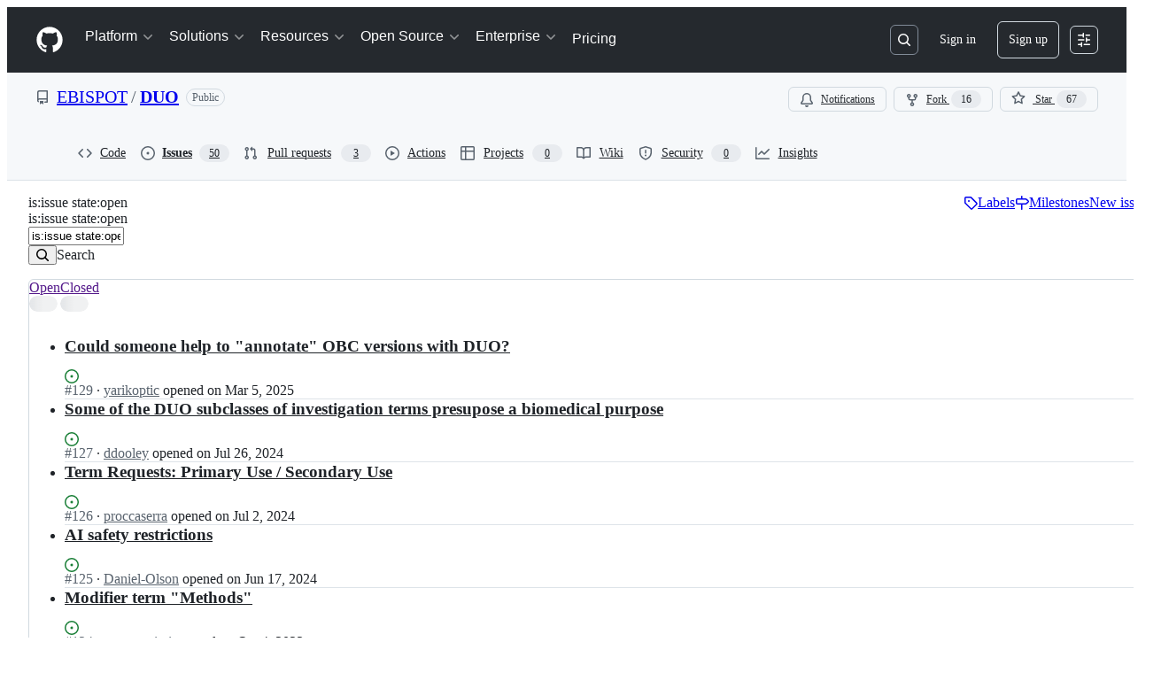

--- FILE ---
content_type: application/javascript
request_url: https://github.githubassets.com/assets/issues-react-61cb16c34e7f.js
body_size: 145787
content:
"use strict";(globalThis.webpackChunk_github_ui_github_ui=globalThis.webpackChunk_github_ui_github_ui||[]).push([[3201,6315,9389,16070,16902,22225,28773,28970,29308,31146,37415,38074,42441,45338,46846,50531,55485,57293,57431,58281,60229,65404,72560,72966,73369,73560,73575,76413,82075,83846,85243,90920,91472,95721],{2042:(e,l,a)=>{var n,s,i,t,r,o,u,d,c,m,g,p,y,k,h,f,b,C,S,F,L,v,K,I,x,_,N,j,w,R,T,P,A,M,V,E,D,q,O,B,$,Q,U,z,H,W,G,Z,X,J,Y,ee,el,ea,en,es,ei,et,er,eo,eu,ed,ec,em,eg,ep,ey,ek,eh,ef,eb,eC,eS,eF,eL,ev,eK,eI,ex,e_,eN,ej,ew,eR,eT,eP,eA,eM,eV,eE,eD,eq,eO,eB,e$,eQ,eU,ez,eH,eW,eG,eZ,eX,eJ,eY,e1,e2,e0,e3,e4,e5,e7,e6,e9,e8,le,ll,la,ln,ls,li,lt,lr,lo,lu,ld,lc,lm,lg,lp,ly,lk,lh,lf,lb,lC,lS,lF,lL,lv,lK,lI,lx,l_,lN,lj,lw,lR,lT,lP,lA,lM,lV,lE,lD,lq,lO,lB,l$,lQ,lU,lz,lH,lW,lG,lZ,lX,lJ,lY,l1,l2,l0,l3,l4,l5,l7,l6,l9,l8,ae,al,aa,an,as,ai,at,ar,ao,au,ad,ac,am,ag,ap,ay,ak,ah,af,ab,aC,aS,aF,aL,av,aK,aI,ax,a_,aN,aj,aw,aR,aT,aP,aA,aM,aV,aE,aD,aq,aO,aB,a$,aQ,aU,az,aH,aW,aG,aZ,aX,aJ,aY,a1,a2,a0,a3,a4,a5,a7,a6,a9,a8,ne,nl,na,nn,ns,ni,nt,nr,no,nu,nd,nc,nm,ng,np,ny,nk,nh,nf,nb,nC,nS,nF,nL,nv,nK,nI,nx,n_,nN,nj,nw,nR,nT,nP,nA,nM,nV,nE,nD,nq,nO,nB,n$,nQ,nU,nz,nH,nW,nG,nZ,nX,nJ,nY,n1,n2,n0,n3,n4,n5,n7,n6,n9,n8,se,sl,sa,sn,ss,si,st,sr,so,su,sd,sc,sm,sg,sp,sy,sk,sh,sf,sb,sC,sS,sF,sL,sv,sK,sI,sx,s_,sN,sj,sw,sR,sT,sP,sA,sM,sV,sE,sD,sq,sO,sB,s$,sQ,sU,sz,sH,sW,sG,sZ,sX,sJ,sY,s1,s2,s0,s3,s4,s5,s7,s6,s9,s8,ie,il,ia,is,ii,it,ir,io,iu,id,ic,im,ig,ip,iy,ik,ih,ib,iC,iS,iF,iL,iv,iK,iI,ix,i_,iN,ij,iw,iR,iT,iP,iA,iM,iV,iE,iD,iq,iO,iB,i$,iQ,iU,iz,iH,iW,iG,iZ,iX,iJ,iY,i1,i2,i0,i3,i4,i5,i7,i6,i9,i8,te,tl,ta,tn,ts,ti,tt,tr,to,tu,td,tc,tm,tg,tp,ty,tk,th,tf,tb,tC,tS,tF,tL,tv,tK,tI,tx,t_,tN,tj,tw,tR,tT,tP,tA,tM,tV,tE,tD,tq,tO,tB,t$,tQ,tU,tz,tH,tW,tG,tZ,tX,tJ,tY,t1,t2,t0,t3,t4,t5,t7,t6,t9,t8,re,rl,ra,rn,rs,ri,rt,rr,ro,ru,rd,rc,rm,rg,rp,ry,rk,rh,rf,rb,rC,rS,rF,rL,rv,rK,rI,rx,r_,rN,rj,rw,rR,rT,rP,rA,rM,rV,rE,rD,rq,rO,rB,r$,rQ,rU,rz,rH,rW,rG,rZ,rX,rJ,rY,r1,r2,r0,r3,r4,r5,r7,r6,r9,r8,oe,ol,oa,on,os,oi,ot,or,oo,ou,od,oc,om,og,op,oy,ok,oh,of,ob,oC,oS,oF,oL,ov,oK,oI,ox,o_,oN,oj,ow,oR,oT,oP,oA,oM,oV,oE,oD,oq,oO,oB,o$,oQ,oU,oz,oH,oW,oG,oZ,oX,oJ,oY,o1,o2,o0,o3,o4,o5,o7,o6,o9,o8,ue,ul,ua,un,us,ui,ut,ur,uo,uu,ud,uc,um,ug,up,uy,uk,uh,uf,ub,uC,uS,uF,uL,uv,uK,uI,ux,u_,uN,uj,uw,uR,uT,uP,uA,uM,uV,uE,uD,uq,uO,uB,u$,uQ,uU,uz=a(81469),uH=a(1723),uW=a(30721),uG=a(64549),uZ=a(25111),uX=a(74848),uJ=a(76158),uY=a(16522),u1=a(43258),u2=a(96540),u0=a(86185);function u3(e){let l,a,n,s=(0,uY.c)(6),{appName:i,children:t}=e,r=(0,u1.Y6)();return s[0]!==i||s[1]!==r?(l=()=>(u0.z.registerApp(i,{onMismatchDetected:()=>{!function(e,l={}){let{message:a="A new version of GitHub is available. Please refresh the page."}=l;e.addPersistedToast({type:"info",message:a,role:"alert"})}(r)}}),()=>{u0.z.unregisterApp(i)}),a=[i,r],s[0]=i,s[1]=r,s[2]=l,s[3]=a):(l=s[2],a=s[3]),(0,u2.useEffect)(l,a),s[4]!==t?(n=(0,uX.jsx)(uX.Fragment,{children:t}),s[4]=t,s[5]=n):n=s[5],n}try{u3.displayName||(u3.displayName="VersionMismatchToastProvider")}catch{}let u4=(0,u2.createContext)(null);function u5({children:e}){let[l,a]=(0,u2.useState)(!1),n=(0,u2.useCallback)(()=>{a(!1)},[]),s=(0,u2.useCallback)(()=>{a(!0)},[]),i=(0,u2.useMemo)(()=>({isNavigationOpen:l,openNavigation:s,closeNavigation:n}),[l,s,n]);return(0,uX.jsx)(u4,{value:i,children:e})}let u7=()=>{let e=(0,u2.use)(u4);if(!e)throw Error("useNavigationContext must be used within a NavigationContextProvider.");return e};try{u4.displayName||(u4.displayName="NavigationContext")}catch{}try{u5.displayName||(u5.displayName="NavigationContextProvider")}catch{}let u6={repository:"repository",assignedToMe:"assigned",pullsAssignedToMe:"pullsAssignedToMe",mentioned:"mentioned",created:"created",recent:"recent",new:"new",empty:"empty"},u9="state:open",u8="state:closed",de="is:issue state:open",dl="is:issue state:closed",da="is:issue state:open archived:false assignee:@me sort:updated-desc",dn="is:issue state:open archived:false mentions:@me sort:updated-desc",ds="is:issue state:open archived:false author:@me sort:updated-desc",di="is:issue involves:@me updated:>@today-1w sort:updated-desc";var dt=a(73189),dr=a(79634),du=a(3433),dd=a(46747),dc=a(58615);let dm=["GRAY","BLUE","GREEN","ORANGE","RED","PINK","PURPLE"],dg={GRAY:"Gray",BLUE:"Blue",GREEN:"Green",ORANGE:"Orange",RED:"Red",PINK:"Pink",PURPLE:"Purple"},dp={GRAY:"var(--bgColor-neutral-muted, var(--color-neutral-subtle))",BLUE:"var(--bgColor-accent-muted, var(--color-accent-subtle))",GREEN:"var(--bgColor-success-muted, var(--color-success-subtle))",ORANGE:"var(--bgColor-severe-muted, var(--color-severe-subtle))",RED:"var(--bgColor-danger-muted, var(--color-danger-subtle))",PINK:"var(--bgColor-sponsors-muted, var(--color-sponsors-subtle))",PURPLE:"var(--bgColor-done-muted, var(--color-done-subtle))"},dy={GRAY:"var(--fgColor-muted, var(--color-neutral-emphasis))",BLUE:"var(--fgColor-accent, var(--color-accent-fg))",GREEN:"var(--fgColor-success, var(--color-success-fg))",ORANGE:"var(--fgColor-severe, var(--color-severe-fg))",RED:"var(--fgColor-danger, var(--color-danger-fg))",PINK:"var(--fgColor-sponsors, var(--color-sponsors-fg))",PURPLE:"var(--fgColor-done, var(--color-done-fg))"};var dk=a(38621),dh=a(56038);let df=Object.values({closed:"closed",draft:"draft",issue:"issue",locked:"locked",merged:"merged",unmerged:"unmerged",open:"open",pr:"pr",unlocked:"unlocked",blocked:"blocked",blocking:"blocking"}),db=[...Object.values({public:"public",private:"private"}),...df],dC=Object.values({open:"open",closed:"closed",draft:"draft",merged:"merged"}),dS={repositoriesPreloadCount:5,issuesPageSizeDefault:25,issuesPageSizeMax:100,issuesPageSize:()=>{let e=new URLSearchParams(dh.fV.search).get("pageSize");return Math.min(e?parseInt(e):25,dS.issuesPageSizeMax)},pullRequestsMaxPageSize:50,labelPageSize:20,assigneePageSize:20,viewsPageSize:25,viewLoadingSize:6,teamsMaxPreloadCount:100,teamsPageSize:25,searchUrlParameterName:"q",maxBulkUpdateIssues:1e3,maxIssuesListItems:(e,l)=>l?e?1e4:5e4:1e3,localStorageKeyBulkUpdateIssues:"repo.bulkUpdateIssues",storageKeyPrefix:e=>e.scoped_repository?.id||"hyperlist",defaultViewIcon:"BOOKMARK",defaultViewColor:"GRAY",defaultQueryForNewView:"",issueIcons:{OPEN:{color:"var(--fgColor-open)",icon:dk.IssueOpenedIcon,description:"Open issue"},CLOSED:{color:"var(--fgColor-done)",icon:dk.IssueClosedIcon,description:"Closed issue (completed)"},NOT_PLANNED:{color:"var(--fgColor-muted)",icon:dk.SkipIcon,description:"Closed issue (not planned)"}},serviceOwners:{notification:"github/notifications",pullRequests:"github/pull_requests",hyperlist:"github/hyperlist_web"},pullRequestIcons:{MERGED:{color:"var(--fgColor-done)",icon:dk.GitMergeIcon},IN_MERGE_QUEUE:{color:"var(--fgColor-attention)",icon:dk.GitMergeQueueIcon},OPEN:{color:"var(--fgColor-open)",icon:dk.GitPullRequestIcon},CLOSED:{color:"var(--fgColor-closed)",icon:dk.GitPullRequestClosedIcon},DRAFT:{color:"var(--fgColor-draft)",icon:dk.GitPullRequestDraftIcon}}};function dF(e){return dv[e]?dv[e]:dK[e]?dK[e]:dK[dS.defaultViewIcon]}function dL(e){return dK[e]?dK[e]:dK[dS.defaultViewIcon]}let dv={PEOPLE:dk.PeopleIcon,SMILEY:dk.SmileyIcon,MENTION:dk.MentionIcon,CLOCK:dk.ClockIcon,GIT_PULL_REQUEST:dk.GitPullRequestIcon},dK={ZAP:dk.ZapIcon,ISSUE_OPENED:dk.IssueOpenedIcon,PERSON:dk.PersonIcon,GIT_PULL_REQUEST:dk.GitPullRequestIcon,COMMENT_DISCUSSION:dk.CommentDiscussionIcon,ORGANIZATION:dk.OrganizationIcon,PEOPLE:dk.PeopleIcon,BRIEFCASE:dk.BriefcaseIcon,FILE_DIFF:dk.FileDiffIcon,CODE_REVIEW:dk.CodeReviewIcon,CODESCAN:dk.CodescanIcon,TERMINAL:dk.TerminalIcon,TOOLS:dk.ToolsIcon,BEAKER:dk.BeakerIcon,ALERT:dk.AlertIcon,EYE:dk.EyeIcon,TELESCOPE:dk.TelescopeIcon,BOOKMARK:dk.BookmarkIcon,CALENDAR:dk.CalendarIcon,METER:dk.MeterIcon,MOON:dk.MoonIcon,SUN:dk.SunIcon,FLAME:dk.FlameIcon,BUG:dk.BugIcon,NORTH_STAR:dk.NorthStarIcon,ROCKET:dk.RocketIcon,SQUIRREL:dk.SquirrelIcon,HUBOT:dk.HubotIcon,DEPENDABOT:dk.DependabotIcon,SMILEY:dk.SmileyIcon,MENTION:dk.MentionIcon,CLOCK:dk.ClockIcon},dI=e=>Math.abs(e).toLocaleString(),dx=e=>`${dI(e)} ${1===e?"result":"results"}`,d_="All views",dN="Default views",dj=".. loading results",dw="Navigation sidebar",dR=e=>e.has("Issue")&&e.has("PullRequest")?"issues and pull requests":e.has("Issue")?"issues":e.has("PullRequest")?"pull requests":void 0,dT="Views",dP="Create view",dA="Untitled view",dM="Edit view",dV="Saved views menu",dE="Could not create a new view",dD="Could not update the view",dq="Change icon and color",dO="Delete view",dB=e=>`Are you sure you want to delete view ${e}?`,d$="Delete",dQ="Could not delete view",dU="Duplicate",dz="Delete",dH="Could not duplicate view",dW="You have reached the maximum number of saved views",dG="Maximum number of views reached",dZ="Please remove an existing view before creating a new one.",dX="Icon",dJ="Color",dY="You have unsaved changes",d1="Are you sure you want to discard them?",d2="Author",d0="Filter by author",d3="Labels",d4="Filter by label",d5="Projects",d7="Filter by project",d6="Milestones",d9="Filter by milestone",d8="Assignees",ce="Filter by assignees",cl="Types",ca="Filter by issue type",cn="Bulk actions",cs="View issue",ci=Object.values(u6),ct={color:dS.defaultViewColor,description:"",scopingRepository:null},cr={id:u6.assignedToMe,name:"Assigned to me",query:da,icon:"PEOPLE",hidden:!1,...ct},co={id:u6.repository,name:"Issues",query:"is:issue state:open",icon:"PEOPLE",hidden:!0,...ct},cu={id:u6.pullsAssignedToMe,name:"Assigned to me",query:"state:open archived:false assignee:@me is:pr sort:updated-desc",icon:"PEOPLE",hidden:!0,...ct},cd={id:u6.mentioned,name:"Mentioned",query:dn,icon:"MENTION",hidden:!1,...ct},cc={id:u6.created,name:"Created by me",query:ds,icon:"SMILEY",...ct},cm={id:u6.recent,name:"Recent activity",query:di,icon:"CLOCK",...ct},cg={id:u6.empty,name:"Issues",query:"is:issue state:open",icon:"ISSUE_OPENED",hidden:!0,...ct},cp={id:u6.new,name:"New",query:"is:issue state:open",icon:"ISSUE_OPENED",hidden:!0,...ct},cy=["created_by","assigned","mentioned"],ck="is:issue state:open",ch=e=>e.author?e.createdByApp?`author:app/${e.author}`:`author:${e.author}`:e.assignee?`assignee:${e.assignee}`:e.mentioned?`mentions:${e.mentioned}`:e.label?`label:${e.label}`:void 0,cf=[cr,cc,cd,cm,co];function cb(){return(0,u2.useMemo)(()=>{let e=[...cf];e.push(cg),e.push(cu);let l=e.map((e,l)=>({id:e.id,name:e.name,query:e.query,position:l+1,url:e.url}));return{knownViews:e,knownViewRoutes:l}},[])}let cC=(n=[{defaultValue:null,kind:"LocalArgument",name:"input"}],s=[{kind:"Variable",name:"input",variableName:"input"}],r={alias:null,args:null,kind:"ScalarField",name:"query",storageKey:null},o={alias:null,args:null,kind:"ScalarField",name:"icon",storageKey:null},u={alias:null,args:null,kind:"ScalarField",name:"color",storageKey:null},d={alias:null,args:null,kind:"ScalarField",name:"description",storageKey:null},c={alias:null,args:null,concreteType:"Repository",kind:"LinkedField",name:"scopingRepository",plural:!1,selections:[t={alias:null,args:null,kind:"ScalarField",name:"name",storageKey:null},{alias:null,args:null,concreteType:null,kind:"LinkedField",name:"owner",plural:!1,selections:[{alias:null,args:null,kind:"ScalarField",name:"__typename",storageKey:null},{alias:null,args:null,kind:"ScalarField",name:"login",storageKey:null},i={alias:null,args:null,kind:"ScalarField",name:"id",storageKey:null}],storageKey:null},i],storageKey:null},{fragment:{argumentDefinitions:n,kind:"Fragment",metadata:null,name:"createUserViewMutation",selections:[{alias:null,args:s,concreteType:"CreateDashboardSearchShortcutPayload",kind:"LinkedField",name:"createDashboardSearchShortcut",plural:!1,selections:[{alias:null,args:null,concreteType:"UserDashboard",kind:"LinkedField",name:"dashboard",plural:!1,selections:[{args:null,kind:"FragmentSpread",name:"SavedViewsShortcutsFragment"}],storageKey:null},{alias:null,args:null,concreteType:"SearchShortcut",kind:"LinkedField",name:"shortcut",plural:!1,selections:[i,{args:null,kind:"FragmentSpread",name:"ListCurrentViewFragment"},{args:null,kind:"FragmentSpread",name:"IssueDetailCurrentViewFragment"},{args:null,kind:"FragmentSpread",name:"ViewOptionsButtonCurrentViewFragment"}],storageKey:null}],storageKey:null}],type:"Mutation",abstractKey:null},kind:"Request",operation:{argumentDefinitions:n,kind:"Operation",name:"createUserViewMutation",selections:[{alias:null,args:s,concreteType:"CreateDashboardSearchShortcutPayload",kind:"LinkedField",name:"createDashboardSearchShortcut",plural:!1,selections:[{alias:null,args:null,concreteType:"UserDashboard",kind:"LinkedField",name:"dashboard",plural:!1,selections:[{alias:null,args:[{kind:"Literal",name:"first",value:25},{kind:"Literal",name:"searchTypes",value:["ISSUES"]}],concreteType:"SearchShortcutConnection",kind:"LinkedField",name:"shortcuts",plural:!1,selections:[{alias:null,args:null,kind:"ScalarField",name:"totalCount",storageKey:null},{alias:null,args:null,concreteType:"SearchShortcut",kind:"LinkedField",name:"nodes",plural:!0,selections:[i,t,r,o,u,d,c],storageKey:null}],storageKey:'shortcuts(first:25,searchTypes:["ISSUES"])'},i],storageKey:null},{alias:null,args:null,concreteType:"SearchShortcut",kind:"LinkedField",name:"shortcut",plural:!1,selections:[i,{kind:"InlineFragment",selections:[t,r,c,d,o,u],type:"Shortcutable",abstractKey:"__isShortcutable"}],storageKey:null}],storageKey:null}]},params:{id:"c06c5627e09922bd28c6d34ff91d0530",metadata:{},name:"createUserViewMutation",operationKind:"mutation",text:null}});cC.hash="978a652c70807df3e50daa5d8647aa7a";var cS=a(18312);let cF={fragment:{argumentDefinitions:m=[{defaultValue:null,kind:"LocalArgument",name:"input"}],kind:"Fragment",metadata:null,name:"updateUserViewMutation",selections:[{alias:null,args:g=[{kind:"Variable",name:"input",variableName:"input"}],concreteType:"UpdateDashboardSearchShortcutPayload",kind:"LinkedField",name:"updateDashboardSearchShortcut",plural:!1,selections:[{alias:null,args:null,concreteType:"SearchShortcut",kind:"LinkedField",name:"shortcut",plural:!1,selections:[p={alias:null,args:null,kind:"ScalarField",name:"id",storageKey:null},{args:null,kind:"FragmentSpread",name:"SavedViewRow"},{args:null,kind:"FragmentSpread",name:"ListCurrentViewFragment"},{args:null,kind:"FragmentSpread",name:"IssueDetailCurrentViewFragment"},{args:null,kind:"FragmentSpread",name:"ViewOptionsButtonCurrentViewFragment"}],storageKey:null}],storageKey:null}],type:"Mutation",abstractKey:null},kind:"Request",operation:{argumentDefinitions:m,kind:"Operation",name:"updateUserViewMutation",selections:[{alias:null,args:g,concreteType:"UpdateDashboardSearchShortcutPayload",kind:"LinkedField",name:"updateDashboardSearchShortcut",plural:!1,selections:[{alias:null,args:null,concreteType:"SearchShortcut",kind:"LinkedField",name:"shortcut",plural:!1,selections:[p,{alias:null,args:null,kind:"ScalarField",name:"icon",storageKey:null},y={alias:null,args:null,kind:"ScalarField",name:"name",storageKey:null},{alias:null,args:null,kind:"ScalarField",name:"color",storageKey:null},{alias:null,args:null,kind:"ScalarField",name:"description",storageKey:null},{alias:null,args:null,kind:"ScalarField",name:"query",storageKey:null},{alias:null,args:null,concreteType:"Repository",kind:"LinkedField",name:"scopingRepository",plural:!1,selections:[y,{alias:null,args:null,concreteType:null,kind:"LinkedField",name:"owner",plural:!1,selections:[{alias:null,args:null,kind:"ScalarField",name:"__typename",storageKey:null},{alias:null,args:null,kind:"ScalarField",name:"login",storageKey:null},p],storageKey:null},p],storageKey:null},{kind:"TypeDiscriminator",abstractKey:"__isShortcutable"}],storageKey:null}],storageKey:null}]},params:{id:"379dbe4cf68c3485e48df2f699f5ae75",metadata:{},name:"updateUserViewMutation",operationKind:"mutation",text:null}};cF.hash="282efc7d24d57d889c4696570696b677";var cL=a(55461),cv=a(23224);let cK=/\/(?<owner>.*)\/(?<repo>.*)\/issues\/(?<number>\d+)/,cI=/issues(\/\d+|\/new(\/choose)*|\/)*/g,cx=e=>c_(e)||cN(e),c_=e=>"/issues/new"===e,cN=e=>e.indexOf("/issues/new")>0,cj=e=>cy.some(l=>e.indexOf(`/issues/${l}`)>0),cw=(e,l,a)=>!!e.startsWith(window.location.origin)&&e.indexOf(`/${l}/${a}/issues`)>-1,cR=e=>e.includes(`-${u9}`),cT=e=>e.includes(`-${u8}`),cP=e=>{if(!(e=e.trim())||[de,dl].includes(e.split(" ").filter(e=>e&&" "!==e).sort(e=>"is:issue"===e?-1:1).join(" ")))return"";let l=(e=cA(e)).includes(u9),a=e.includes(u8),n=cR(e),s=cT(e);return n&&!s?e.replaceAll(`-${u9}`,`-${u8}`):!a||l||s?l||s?e.trim():(e=e.trim()).length>0?`${e.trim()} ${u9}`:u9:e.replaceAll(u8,u9)},cA=e=>e.replace(/(^|\s)is:(open|closed)(\s|$)/g,"$1state:$2$3"),cM=(e,l)=>null===e.match(/(\?|&)page=-?\d+/)?-1===e.indexOf("?")?`${e}?page=${l}`:`${e}&page=${l}`:e.replace(/(\?|&)page=-?\d+/,`$1page=${l}`),cV=(e,l)=>{let a=NaN,n=e.get("pageSize");n&&(a=Math.min(a=(a=parseInt(n))&&Number.isInteger(a)&&a>=0?a:NaN,dS.issuesPageSizeMax))&&(l.first=a);let s=e.get("page"),i=s?parseInt(s):void 0;i&&Number.isInteger(i)&&i>1?l.skip=(i-1)*(a||dS.issuesPageSizeDefault):l.skip=0},cE=e=>RegExp(`\\b${e}:("([^"]*)"|[^,\\s\\)]+)(\\s*,\\s*("(?:\\"|.)*?"|[^,\\s]+))*`,"gim"),cD=(e,l)=>{let a,n=cE(l),s=[];for(;null!==(a=n.exec(e));)s.push(a[0]);let i=[];if(s&&s.length){for(a of s){let e=a.slice(`${l}:`.length).split(",");if(e)for(let l of e)i.push(l.trim())}return i}return[]};function cq(e){let l=!1,a="",n="";for(let s of e)'"'===s&&"\\"!==n&&(l=!l),(" "!==s||l||" "!==n)&&(a+=s),n=s;return a.trim()}let cO=(e,l,a)=>{let n=cD(e,a);e.includes(`no:${a}`)&&(e=e.replace(`no:${a}`,""));let s=l.filter(e=>!n.includes(e)),i=n.filter(e=>!l.includes(e)),t=e.slice();for(let e of i){let l=(0,cv.A)(e);t=t.replace(RegExp(`-?${a}:${l}`,"g"),"")}for(let e of s){if(e===`no:${a}`){t=`${t} ${e} `;continue}t=`${t} ${a}:${(0,cL.$4)(e)}`}return cq(t)},cB=(e,l,a,n)=>{let s=cE(a),i=e.replace(s,"").replace(`no:${a}`,"").trim();if(!l.length)return cq(i);let t=l.map(e=>e.includes(" ")?`"${e}"`:e),r=n?`no:${a}`:`${a}:${t.join(",")}`;return cq(`${i} ${r}`)},c$=(e,l,a)=>{let n=e.match(RegExp(`${l}:([^\\s]+)`));if(n){let[l,s]=n;if(!a.includes(s||""))return e.replace(l,"").replace(/\s+/g," ").trim()}return e},cQ=(0,u2.createContext)({viewPosition:void 0,setViewPosition:dt.l,isCustomView:e=>""===e,currentViewId:u6.empty,setCurrentViewId:dt.l,savedViewsCount:0,setSavedViewsCount:dt.l,saveViewsConnectionId:void 0,setSaveViewsConnectionId:dt.l}),cU=(0,u2.createContext)(""),cz=(0,u2.createContext)(dt.l),cH=(0,u2.createContext)(void 0),cW=(0,u2.createContext)(dt.l),cG=(0,u2.createContext)(void 0),cZ=(0,u2.createContext)(dt.l),cX=(0,u2.createContext)(!1),cJ=(0,u2.createContext)(dt.l),cY=(0,u2.createContext)({isEditing:!1,setIsEditing:dt.l,isNewView:!1,setIsNewView:dt.l,canEditView:!1,setCanEditView:dt.l,dirtyViewId:void 0,setDirtyViewId:dt.l}),c1=(0,u2.createContext)(null),c2=(0,u2.createContext)(dt.l),c0=(0,u2.createContext)({debouncedDirtySearchQuery:null}),c3=(0,u2.createContext)({dirtyTitle:"",setDirtyTitle:dt.l,dirtyDescription:"",setDirtyDescription:dt.l,dirtyViewIcon:null,setDirtyViewIcon:dt.l,dirtyViewColor:null,setDirtyViewColor:dt.l}),c4=(0,u2.createContext)({commitUserViewCreate:dt.l,commitUserViewEdit:dt.l,commitUserViewDuplicate:dt.l,clearSavedViewEditState:dt.l}),c5=(0,u2.createContext)({bulkJobId:null,setBulkJobId:dt.l}),c7=(0,u2.createContext)({shouldFocusSearchOnNav:!1,setShouldFocusSearchOnNav:dt.l});function c6({children:e}){let{initial_view_content:{can_edit_view:l}}=(0,dr.X)(),{addToast:a}=(0,u1.Y6)(),{search:n}=(0,du.zy)(),s=new URLSearchParams(n).get("q"),[i,t]=(0,u2.useState)(l),[r,o]=(0,u2.useState)(null),[u,d]=(0,u2.useState)(s&&""!==s?s:de),[c,m]=(0,u2.useState)(void 0),[g,p]=(0,u2.useState)(void 0),[y,k]=(0,u2.useState)(null),[h,f]=(0,u2.useState)(null),[b,C]=(0,u2.useState)(null),[S,F]=(0,u2.useState)(null),[L,v]=(0,u2.useState)(void 0),K=(()=>{let{scoped_repository:e}=(0,dr.X)(),{pathname:l}=(0,du.zy)();if(l.match(cK))return e?u6.repository:u6.assignedToMe;let a=l.split("/").pop()||"";return e&&l.match(cI)?u6.repository:"issues"!==a&&a?a:u6.empty})(),[I,x]=(0,u2.useState)(K),[_,N]=(0,u2.useState)(!1),[j,w]=(0,u2.useState)(!1),[R,T]=(0,u2.useState)(!1),{knownViews:P}=cb(),[A,M]=(0,u2.useState)(),[V,E]=(0,u2.useState)(),[D,q]=(0,u2.useState)(0),[O,B]=(0,u2.useState)(null),[$,Q]=(0,u2.useState)(!1),U=(0,dd.d)(B,500);(0,u2.useEffect)(()=>{U(r)},[U,r]);let[z,H]=(0,dc.M)(dS.localStorageKeyBulkUpdateIssues,null),W=(0,u2.useCallback)(e=>!!e&&-1===P.findIndex(l=>l.id===e),[P]),G=(0,u2.useCallback)(()=>{o(null),k(null),f(null),C(null),F(null),v(void 0),Q(!1)},[]),Z=(0,u2.useCallback)(({viewId:e,viewName:l,viewIcon:n,viewColor:s,viewDescription:i,viewQuery:t,onSuccess:r,onError:o,relayEnvironment:u})=>{W(e)&&function({environment:e,input:l,onCompleted:a,onError:n}){l.scopingRepository=null,(0,cS.commitMutation)(e,{mutation:cF,optimisticResponse:{updateDashboardSearchShortcut:{shortcut:{__isShortcutable:"SearchShortcut",id:l.shortcutId,name:l.name,icon:l.icon,color:l.color,description:l.description,query:l.query,scopingRepository:null}}},variables:{input:l},onCompleted:e=>a&&a(e),onError:e=>n&&n(e)})}({environment:u,input:{shortcutId:e,query:t,name:l,description:i,icon:n,color:s},onError:()=>{a({type:"error",message:dD}),o?.()},onCompleted:e=>{r?.(e)}})},[W,a]),X=(0,u2.useCallback)(({input:e,onSuccess:l,onError:n,relayEnvironment:s})=>(e.name=e.name||dA,e.query=null===e.query||void 0===e.query?r:e.query,function({environment:e,input:l,onError:a,onCompleted:n}){return(0,cS.commitMutation)(e,{mutation:cC,variables:{input:l},onError:e=>a&&a(e),onCompleted:e=>{n?.(e)}})}({environment:s,input:e,onError:()=>{a({type:"error",message:dE}),n?.()},onCompleted:e=>{l?.(e)}})),[r,a]),J=(0,u2.useCallback)(({onSuccess:e,onError:l,relayEnvironment:a})=>X({input:{query:dS.defaultQueryForNewView,name:dA,searchType:"ISSUES",icon:dS.defaultViewIcon,color:dS.defaultViewColor},onSuccess:e,onError:l,relayEnvironment:a}),[X]),Y=(0,u2.useCallback)(({onSuccess:e,onError:l,viewName:a,viewIcon:n,viewColor:s,viewDescription:i,viewQuery:t,relayEnvironment:r})=>X({input:{query:t,name:`${a} copy`,description:i,color:dy[s]?s:dS.defaultViewColor,icon:dK[n]?n:dS.defaultViewIcon,searchType:"ISSUES"},onSuccess:e,onError:l,relayEnvironment:r}),[X]),ee=(0,u2.useMemo)(()=>({viewPosition:c,setViewPosition:m,isCustomView:W,currentViewId:I,setCurrentViewId:x,savedViewsCount:D,setSavedViewsCount:q,saveViewsConnectionId:g,setSaveViewsConnectionId:p}),[c,W,I,D,g]),el=(0,u2.useMemo)(()=>({isEditing:_,setIsEditing:N,isNewView:R,setIsNewView:T,canEditView:i,setCanEditView:t,dirtyViewId:L,setDirtyViewId:v}),[_,R,i,L]),ea=(0,u2.useMemo)(()=>({debouncedDirtySearchQuery:O}),[O]),en=(0,u2.useMemo)(()=>({dirtyTitle:y,setDirtyTitle:k,dirtyDescription:h,setDirtyDescription:f,dirtyViewIcon:b,setDirtyViewIcon:C,dirtyViewColor:S,setDirtyViewColor:F}),[y,h,b,S]),es=(0,u2.useMemo)(()=>({commitUserViewCreate:J,commitUserViewDuplicate:Y,commitUserViewEdit:Z,clearSavedViewEditState:G}),[J,Y,Z,G]),ei=(0,u2.useMemo)(()=>({bulkJobId:z,setBulkJobId:H}),[z,H]),et=(0,u2.useMemo)(()=>({shouldFocusSearchOnNav:$,setShouldFocusSearchOnNav:Q}),[$]);return(0,uX.jsx)(cQ,{value:ee,children:(0,uX.jsx)(cU,{value:u,children:(0,uX.jsx)(cz,{value:d,children:(0,uX.jsx)(cH,{value:A,children:(0,uX.jsx)(cW,{value:M,children:(0,uX.jsx)(cG,{value:V,children:(0,uX.jsx)(cZ,{value:E,children:(0,uX.jsx)(cX,{value:j,children:(0,uX.jsx)(cJ,{value:w,children:(0,uX.jsx)(cY,{value:el,children:(0,uX.jsx)(c1,{value:r,children:(0,uX.jsx)(c2,{value:o,children:(0,uX.jsx)(c0,{value:ea,children:(0,uX.jsx)(c3,{value:en,children:(0,uX.jsx)(c4,{value:es,children:(0,uX.jsx)(c5,{value:ei,children:(0,uX.jsx)(c7,{value:et,children:e})})})})})})})})})})})})})})})})})}function c9(){return(0,u2.use)(cQ)}function c8(){return(0,u2.use)(cU)}function me(){return(0,u2.use)(cW)}function ml(){return(0,u2.use)(cX)}function ma(){return(0,u2.use)(cY)}function mn(){return(0,u2.use)(c1)}function ms(){return(0,u2.use)(c2)}function mi(){return(0,u2.use)(c3)}function mt(){return(0,u2.use)(c4)}function mr(){return(0,u2.use)(c5)}function mo(){return(0,u2.use)(c7)}function mu(){return(0,u2.use)(c0)}try{cQ.displayName||(cQ.displayName="QueryContext")}catch{}try{cU.displayName||(cU.displayName="QueryActiveSearchValueContext")}catch{}try{cz.displayName||(cz.displayName="QueryActiveSearchSetterContext")}catch{}try{cH.displayName||(cH.displayName="QueryPaginationValueContext")}catch{}try{cW.displayName||(cW.displayName="QueryPaginationSetterContext")}catch{}try{cG.displayName||(cG.displayName="QueryExecutionValueContext")}catch{}try{cZ.displayName||(cZ.displayName="QueryExecutionSetterContext")}catch{}try{cX.displayName||(cX.displayName="QueryLoadingValueContext")}catch{}try{cJ.displayName||(cJ.displayName="QueryLoadingSetterContext")}catch{}try{cY.displayName||(cY.displayName="QueryEditStateContext")}catch{}try{c1.displayName||(c1.displayName="QuerySearchInputValueContext")}catch{}try{c2.displayName||(c2.displayName="QuerySearchInputSetterContext")}catch{}try{c0.displayName||(c0.displayName="QueryDebouncedSearchContext")}catch{}try{c3.displayName||(c3.displayName="QueryViewEditFieldsContext")}catch{}try{c4.displayName||(c4.displayName="QueryMutationsContext")}catch{}try{c5.displayName||(c5.displayName="QueryBulkContext")}catch{}try{c7.displayName||(c7.displayName="QueryFocusContext")}catch{}try{c6.displayName||(c6.displayName="QueryContextProvider")}catch{}function md({children:e}){return(0,uX.jsx)(u3,{appName:"issues-react",children:(0,uX.jsx)(u5,{children:(0,uX.jsx)(c6,{children:(0,uX.jsx)(uJ.e,{children:(0,uX.jsx)(u2.Suspense,{fallback:(0,uX.jsx)("span",{children:"Loading..."}),children:e})})})})})}try{md.displayName||(md.displayName="App")}catch{}let mc={fragment:{argumentDefinitions:[],kind:"Fragment",metadata:null,name:"SavedViewsQuery",selections:[{alias:null,args:null,concreteType:"User",kind:"LinkedField",name:"viewer",plural:!1,selections:[{alias:null,args:null,concreteType:"UserDashboard",kind:"LinkedField",name:"dashboard",plural:!1,selections:[{args:null,kind:"FragmentSpread",name:"SavedViewsShortcutsFragment"}],storageKey:null}],storageKey:null}],type:"Query",abstractKey:null},kind:"Request",operation:{argumentDefinitions:[],kind:"Operation",name:"SavedViewsQuery",selections:[{alias:null,args:null,concreteType:"User",kind:"LinkedField",name:"viewer",plural:!1,selections:[{alias:null,args:null,concreteType:"UserDashboard",kind:"LinkedField",name:"dashboard",plural:!1,selections:[{alias:null,args:[{kind:"Literal",name:"first",value:25},{kind:"Literal",name:"searchTypes",value:["ISSUES"]}],concreteType:"SearchShortcutConnection",kind:"LinkedField",name:"shortcuts",plural:!1,selections:[{alias:null,args:null,kind:"ScalarField",name:"totalCount",storageKey:null},{alias:null,args:null,concreteType:"SearchShortcut",kind:"LinkedField",name:"nodes",plural:!0,selections:[k={alias:null,args:null,kind:"ScalarField",name:"id",storageKey:null},h={alias:null,args:null,kind:"ScalarField",name:"name",storageKey:null},{alias:null,args:null,kind:"ScalarField",name:"query",storageKey:null},{alias:null,args:null,kind:"ScalarField",name:"icon",storageKey:null},{alias:null,args:null,kind:"ScalarField",name:"color",storageKey:null},{alias:null,args:null,kind:"ScalarField",name:"description",storageKey:null},{alias:null,args:null,concreteType:"Repository",kind:"LinkedField",name:"scopingRepository",plural:!1,selections:[h,{alias:null,args:null,concreteType:null,kind:"LinkedField",name:"owner",plural:!1,selections:[{alias:null,args:null,kind:"ScalarField",name:"__typename",storageKey:null},{alias:null,args:null,kind:"ScalarField",name:"login",storageKey:null},k],storageKey:null},k],storageKey:null}],storageKey:null}],storageKey:'shortcuts(first:25,searchTypes:["ISSUES"])'},k],storageKey:null},k],storageKey:null}]},params:{id:"c2a19fab639227d7a392d54afba625c3",metadata:{},name:"SavedViewsQuery",operationKind:"query",text:null}};mc.hash="932ef79751b6703da678e9566282bebd";let mm={fragment:{argumentDefinitions:f=[{defaultValue:"assigned",kind:"LocalArgument",name:"id"}],kind:"Fragment",metadata:null,name:"ClientSideRelayDataGeneratorViewQuery",selections:[{alias:null,args:b=[{kind:"Variable",name:"id",variableName:"id"}],concreteType:null,kind:"LinkedField",name:"node",plural:!1,selections:[{kind:"InlineFragment",selections:[{args:null,kind:"FragmentSpread",name:"ListCurrentViewFragment"},{args:null,kind:"FragmentSpread",name:"IssueDetailCurrentViewFragment"},{args:null,kind:"FragmentSpread",name:"ViewOptionsButtonCurrentViewFragment"},{args:null,kind:"FragmentSpread",name:"DashboardSearchCurrentViewFragment"},{args:null,kind:"FragmentSpread",name:"IssueDashboardCustomViewPageCurrentViewFragment"}],type:"Shortcutable",abstractKey:"__isShortcutable"}],storageKey:null}],type:"Query",abstractKey:null},kind:"Request",operation:{argumentDefinitions:f,kind:"Operation",name:"ClientSideRelayDataGeneratorViewQuery",selections:[{alias:null,args:b,concreteType:null,kind:"LinkedField",name:"node",plural:!1,selections:[C={alias:null,args:null,kind:"ScalarField",name:"__typename",storageKey:null},S={alias:null,args:null,kind:"ScalarField",name:"id",storageKey:null},{kind:"InlineFragment",selections:[F={alias:null,args:null,kind:"ScalarField",name:"name",storageKey:null},{alias:null,args:null,kind:"ScalarField",name:"query",storageKey:null},{alias:null,args:null,concreteType:"Repository",kind:"LinkedField",name:"scopingRepository",plural:!1,selections:[F,{alias:null,args:null,concreteType:null,kind:"LinkedField",name:"owner",plural:!1,selections:[C,{alias:null,args:null,kind:"ScalarField",name:"login",storageKey:null},S],storageKey:null},S],storageKey:null},{alias:null,args:null,kind:"ScalarField",name:"description",storageKey:null},{alias:null,args:null,kind:"ScalarField",name:"icon",storageKey:null},{alias:null,args:null,kind:"ScalarField",name:"color",storageKey:null}],type:"Shortcutable",abstractKey:"__isShortcutable"}],storageKey:null}]},params:{id:"8b83f9ef7e0551c97c756e7c9ccbd7be",metadata:{},name:"ClientSideRelayDataGeneratorViewQuery",operationKind:"query",text:null}};mm.hash="e6f9adaa490e46c90c0c67c9a654141d";let mg=(L={defaultValue:25,kind:"LocalArgument",name:"first"},v={defaultValue:20,kind:"LocalArgument",name:"labelPageSize"},K={defaultValue:"state:open archived:false assignee:@me sort:updated-desc",kind:"LocalArgument",name:"query"},I={defaultValue:null,kind:"LocalArgument",name:"skip"},j=[x={kind:"Variable",name:"first",variableName:"first"},_={kind:"Variable",name:"query",variableName:"query"},N={kind:"Variable",name:"skip",variableName:"skip"},{kind:"Literal",name:"type",value:"ISSUE_ADVANCED"}],T={alias:null,args:null,kind:"ScalarField",name:"number",storageKey:null},P={alias:null,args:null,kind:"ScalarField",name:"name",storageKey:null},M={alias:null,args:null,concreteType:null,kind:"LinkedField",name:"owner",plural:!1,selections:[w={alias:null,args:null,kind:"ScalarField",name:"__typename",storageKey:null},A={alias:null,args:null,kind:"ScalarField",name:"login",storageKey:null},R={alias:null,args:null,kind:"ScalarField",name:"id",storageKey:null}],storageKey:null},V={alias:null,args:null,kind:"ScalarField",name:"title",storageKey:null},E={alias:null,args:null,kind:"ScalarField",name:"color",storageKey:null},D={alias:null,args:null,kind:"ScalarField",name:"isCopilot",storageKey:null},q={kind:"InlineFragment",selections:[R],type:"Node",abstractKey:"__isNode"},H={alias:null,args:null,kind:"ScalarField",name:"createdAt",storageKey:null},W={alias:null,args:null,kind:"ScalarField",name:"updatedAt",storageKey:null},G={alias:null,args:null,kind:"ScalarField",name:"closed",storageKey:null},Z={alias:null,args:null,kind:"ScalarField",name:"closedAt",storageKey:null},ee={kind:"InlineFragment",selections:[{kind:"InlineFragment",selections:[U={alias:null,args:O=[{kind:"Variable",name:"first",variableName:"labelPageSize"},{kind:"Literal",name:"orderBy",value:{direction:"ASC",field:"NAME"}}],concreteType:"LabelConnection",kind:"LinkedField",name:"labels",plural:!1,selections:[{alias:null,args:null,concreteType:"LabelEdge",kind:"LinkedField",name:"edges",plural:!0,selections:[{alias:null,args:null,concreteType:"Label",kind:"LinkedField",name:"node",plural:!1,selections:[R,{alias:null,args:null,kind:"ScalarField",name:"nameHTML",storageKey:null},E,P,{alias:null,args:null,kind:"ScalarField",name:"description",storageKey:null},w],storageKey:null},B={alias:null,args:null,kind:"ScalarField",name:"cursor",storageKey:null}],storageKey:null},{alias:null,args:null,concreteType:"PageInfo",kind:"LinkedField",name:"pageInfo",plural:!1,selections:[$={alias:null,args:null,kind:"ScalarField",name:"endCursor",storageKey:null},Q={alias:null,args:null,kind:"ScalarField",name:"hasNextPage",storageKey:null}],storageKey:null}],storageKey:null},z={alias:null,args:O,filters:["orderBy"],handle:"connection",key:"Labels_labels",kind:"LinkedHandle",name:"labels"},H,W,G,Z,J={alias:null,args:null,concreteType:null,kind:"LinkedField",name:"author",plural:!1,selections:[A,{alias:null,args:null,kind:"ScalarField",name:"resourcePath",storageKey:null},w,{kind:"InlineFragment",selections:[D],type:"Bot",abstractKey:null},{kind:"InlineFragment",selections:X=[P],type:"User",abstractKey:null},{kind:"InlineFragment",selections:X,type:"EnterpriseUserAccount",abstractKey:null},{kind:"InlineFragment",selections:X,type:"Mannequin",abstractKey:null},R],storageKey:null},{alias:null,args:null,kind:"ScalarField",name:"stateReason",storageKey:null},Y={alias:null,args:null,concreteType:"Milestone",kind:"LinkedField",name:"milestone",plural:!1,selections:[V,{alias:null,args:null,kind:"ScalarField",name:"url",storageKey:null},R],storageKey:null},{alias:null,args:null,kind:"ScalarField",name:"state",storageKey:null}],type:"Issue",abstractKey:null},{kind:"InlineFragment",selections:[U,z,H,W,G,Z,J,Y,{alias:null,args:null,kind:"ScalarField",name:"isDraft",storageKey:null},{alias:"pullRequestState",args:null,kind:"ScalarField",name:"state",storageKey:null}],type:"PullRequest",abstractKey:null}],type:"IssueOrPullRequest",abstractKey:"__isIssueOrPullRequest"},{fragment:{argumentDefinitions:[L,v,K,I],kind:"Fragment",metadata:null,name:"IssueDashboardCustomViewPageQuery",selections:[{args:[{kind:"Literal",name:"fetchRepository",value:!0},x,{kind:"Variable",name:"labelPageSize",variableName:"labelPageSize"},_,N],kind:"FragmentSpread",name:"IssueDashboardCustomViewPageSearchListFragment"}],type:"Query",abstractKey:null},kind:"Request",operation:{argumentDefinitions:[K,L,v,I],kind:"Operation",name:"IssueDashboardCustomViewPageQuery",selections:[{kind:"InlineFragment",selections:[{alias:null,args:j,concreteType:"SearchResultItemConnection",kind:"LinkedField",name:"search",plural:!1,selections:[{alias:null,args:null,kind:"ScalarField",name:"issueCount",storageKey:null},{alias:null,args:null,kind:"ScalarField",name:"issueSearchType",storageKey:null},{if:null,kind:"Stream",label:"ListItemsPaginated_results$stream$Query_search",selections:[{alias:null,args:null,concreteType:"SearchResultItemEdge",kind:"LinkedField",name:"edges",plural:!0,selections:[{alias:null,args:null,concreteType:null,kind:"LinkedField",name:"node",plural:!1,selections:[w,{kind:"InlineFragment",selections:[R,T,{alias:null,args:null,concreteType:"Repository",kind:"LinkedField",name:"repository",plural:!1,selections:[P,M,R,{alias:"enabledForRepo",args:[{kind:"Literal",name:"name",value:"issues_preheating_for_repo"}],kind:"ScalarField",name:"isFeatureEnabled",storageKey:'isFeatureEnabled(name:"issues_preheating_for_repo")'},{alias:null,args:null,kind:"ScalarField",name:"databaseId",storageKey:null},{alias:null,args:null,kind:"ScalarField",name:"isPrivate",storageKey:null},{alias:null,args:null,kind:"ScalarField",name:"isArchived",storageKey:null}],storageKey:null},V,{alias:"titleHtml",args:null,kind:"ScalarField",name:"titleHTML",storageKey:null},{alias:null,args:null,concreteType:"IssueType",kind:"LinkedField",name:"issueType",plural:!1,selections:[R,P,E],storageKey:null},{alias:null,args:[{kind:"Literal",name:"first",value:10}],concreteType:"AssigneeConnection",kind:"LinkedField",name:"assignedActors",plural:!1,selections:[{alias:null,args:null,concreteType:"AssigneeEdge",kind:"LinkedField",name:"edges",plural:!0,selections:[{alias:null,args:null,concreteType:null,kind:"LinkedField",name:"node",plural:!1,selections:[w,{kind:"InlineFragment",selections:[R,A,P,{alias:null,args:null,kind:"ScalarField",name:"profileResourcePath",storageKey:null},{alias:null,args:[{kind:"Literal",name:"size",value:64}],kind:"ScalarField",name:"avatarUrl",storageKey:"avatarUrl(size:64)"},{kind:"InlineFragment",selections:[D,{alias:null,args:null,kind:"ScalarField",name:"isAgent",storageKey:null},{alias:null,args:null,kind:"ScalarField",name:"displayName",storageKey:null}],type:"Bot",abstractKey:null}],type:"Actor",abstractKey:"__isActor"},q],storageKey:null}],storageKey:null}],storageKey:"assignedActors(first:10)"},ee],type:"Issue",abstractKey:null},{kind:"InlineFragment",selections:[R,T,{alias:null,args:null,concreteType:"Repository",kind:"LinkedField",name:"repository",plural:!1,selections:[P,M,R],storageKey:null},V,{alias:null,args:null,kind:"ScalarField",name:"titleHTML",storageKey:null},ee],type:"PullRequest",abstractKey:null},q],storageKey:null},B],storageKey:null}]},{if:null,kind:"Defer",label:"ListItemsPaginated_results$defer$Query_search$pageInfo",selections:[{alias:null,args:null,concreteType:"PageInfo",kind:"LinkedField",name:"pageInfo",plural:!1,selections:[{alias:null,args:null,kind:"ScalarField",name:"startCursor",storageKey:null},$,{alias:null,args:null,kind:"ScalarField",name:"hasPreviousPage",storageKey:null},Q],storageKey:null}]}],storageKey:null},{alias:null,args:j,filters:["query","type","skip"],handle:"connection",key:"Query_search",kind:"LinkedHandle",name:"search"},q],type:"Searchable",abstractKey:"__isSearchable"}]},params:{id:"f6e472d6913b6353cf64ac78af670a69",metadata:{},name:"IssueDashboardCustomViewPageQuery",operationKind:"query",text:null}});mg.hash="18c3535d4511710ecc3e0c92c3536268";let mp=(el={defaultValue:25,kind:"LocalArgument",name:"first"},ea={defaultValue:20,kind:"LocalArgument",name:"labelPageSize"},en={defaultValue:"state:open archived:false assignee:@me sort:updated-desc",kind:"LocalArgument",name:"query"},es={defaultValue:null,kind:"LocalArgument",name:"skip"},eo=[ei={kind:"Variable",name:"first",variableName:"first"},et={kind:"Variable",name:"query",variableName:"query"},er={kind:"Variable",name:"skip",variableName:"skip"},{kind:"Literal",name:"type",value:"ISSUE_ADVANCED"}],ec={alias:null,args:null,kind:"ScalarField",name:"number",storageKey:null},em={alias:null,args:null,kind:"ScalarField",name:"name",storageKey:null},ep={alias:null,args:null,concreteType:null,kind:"LinkedField",name:"owner",plural:!1,selections:[eu={alias:null,args:null,kind:"ScalarField",name:"__typename",storageKey:null},eg={alias:null,args:null,kind:"ScalarField",name:"login",storageKey:null},ed={alias:null,args:null,kind:"ScalarField",name:"id",storageKey:null}],storageKey:null},ey={alias:null,args:null,kind:"ScalarField",name:"title",storageKey:null},ek={alias:null,args:null,kind:"ScalarField",name:"color",storageKey:null},eh={alias:null,args:null,kind:"ScalarField",name:"isCopilot",storageKey:null},ef={kind:"InlineFragment",selections:[ed],type:"Node",abstractKey:"__isNode"},eK={alias:null,args:null,kind:"ScalarField",name:"createdAt",storageKey:null},eI={alias:null,args:null,kind:"ScalarField",name:"updatedAt",storageKey:null},ex={alias:null,args:null,kind:"ScalarField",name:"closed",storageKey:null},e_={alias:null,args:null,kind:"ScalarField",name:"closedAt",storageKey:null},eR={kind:"InlineFragment",selections:[{kind:"InlineFragment",selections:[eL={alias:null,args:eb=[{kind:"Variable",name:"first",variableName:"labelPageSize"},{kind:"Literal",name:"orderBy",value:{direction:"ASC",field:"NAME"}}],concreteType:"LabelConnection",kind:"LinkedField",name:"labels",plural:!1,selections:[{alias:null,args:null,concreteType:"LabelEdge",kind:"LinkedField",name:"edges",plural:!0,selections:[{alias:null,args:null,concreteType:"Label",kind:"LinkedField",name:"node",plural:!1,selections:[ed,{alias:null,args:null,kind:"ScalarField",name:"nameHTML",storageKey:null},ek,em,{alias:null,args:null,kind:"ScalarField",name:"description",storageKey:null},eu],storageKey:null},eC={alias:null,args:null,kind:"ScalarField",name:"cursor",storageKey:null}],storageKey:null},{alias:null,args:null,concreteType:"PageInfo",kind:"LinkedField",name:"pageInfo",plural:!1,selections:[eS={alias:null,args:null,kind:"ScalarField",name:"endCursor",storageKey:null},eF={alias:null,args:null,kind:"ScalarField",name:"hasNextPage",storageKey:null}],storageKey:null}],storageKey:null},ev={alias:null,args:eb,filters:["orderBy"],handle:"connection",key:"Labels_labels",kind:"LinkedHandle",name:"labels"},eK,eI,ex,e_,ej={alias:null,args:null,concreteType:null,kind:"LinkedField",name:"author",plural:!1,selections:[eg,{alias:null,args:null,kind:"ScalarField",name:"resourcePath",storageKey:null},eu,{kind:"InlineFragment",selections:[eh],type:"Bot",abstractKey:null},{kind:"InlineFragment",selections:eN=[em],type:"User",abstractKey:null},{kind:"InlineFragment",selections:eN,type:"EnterpriseUserAccount",abstractKey:null},{kind:"InlineFragment",selections:eN,type:"Mannequin",abstractKey:null},ed],storageKey:null},{alias:null,args:null,kind:"ScalarField",name:"stateReason",storageKey:null},ew={alias:null,args:null,concreteType:"Milestone",kind:"LinkedField",name:"milestone",plural:!1,selections:[ey,{alias:null,args:null,kind:"ScalarField",name:"url",storageKey:null},ed],storageKey:null},{alias:null,args:null,kind:"ScalarField",name:"state",storageKey:null}],type:"Issue",abstractKey:null},{kind:"InlineFragment",selections:[eL,ev,eK,eI,ex,e_,ej,ew,{alias:null,args:null,kind:"ScalarField",name:"isDraft",storageKey:null},{alias:"pullRequestState",args:null,kind:"ScalarField",name:"state",storageKey:null}],type:"PullRequest",abstractKey:null}],type:"IssueOrPullRequest",abstractKey:"__isIssueOrPullRequest"},{fragment:{argumentDefinitions:[el,ea,en,es],kind:"Fragment",metadata:null,name:"IssueDashboardKnownViewPageQuery",selections:[{args:[{kind:"Literal",name:"fetchRepository",value:!0},ei,{kind:"Variable",name:"labelPageSize",variableName:"labelPageSize"},et,er],kind:"FragmentSpread",name:"ListQuery"}],type:"Query",abstractKey:null},kind:"Request",operation:{argumentDefinitions:[en,el,ea,es],kind:"Operation",name:"IssueDashboardKnownViewPageQuery",selections:[{kind:"InlineFragment",selections:[{alias:null,args:eo,concreteType:"SearchResultItemConnection",kind:"LinkedField",name:"search",plural:!1,selections:[{alias:null,args:null,kind:"ScalarField",name:"issueCount",storageKey:null},{alias:null,args:null,kind:"ScalarField",name:"issueSearchType",storageKey:null},{if:null,kind:"Stream",label:"ListItemsPaginated_results$stream$Query_search",selections:[{alias:null,args:null,concreteType:"SearchResultItemEdge",kind:"LinkedField",name:"edges",plural:!0,selections:[{alias:null,args:null,concreteType:null,kind:"LinkedField",name:"node",plural:!1,selections:[eu,{kind:"InlineFragment",selections:[ed,ec,{alias:null,args:null,concreteType:"Repository",kind:"LinkedField",name:"repository",plural:!1,selections:[em,ep,ed,{alias:"enabledForRepo",args:[{kind:"Literal",name:"name",value:"issues_preheating_for_repo"}],kind:"ScalarField",name:"isFeatureEnabled",storageKey:'isFeatureEnabled(name:"issues_preheating_for_repo")'},{alias:null,args:null,kind:"ScalarField",name:"databaseId",storageKey:null},{alias:null,args:null,kind:"ScalarField",name:"isPrivate",storageKey:null},{alias:null,args:null,kind:"ScalarField",name:"isArchived",storageKey:null}],storageKey:null},ey,{alias:"titleHtml",args:null,kind:"ScalarField",name:"titleHTML",storageKey:null},{alias:null,args:null,concreteType:"IssueType",kind:"LinkedField",name:"issueType",plural:!1,selections:[ed,em,ek],storageKey:null},{alias:null,args:[{kind:"Literal",name:"first",value:10}],concreteType:"AssigneeConnection",kind:"LinkedField",name:"assignedActors",plural:!1,selections:[{alias:null,args:null,concreteType:"AssigneeEdge",kind:"LinkedField",name:"edges",plural:!0,selections:[{alias:null,args:null,concreteType:null,kind:"LinkedField",name:"node",plural:!1,selections:[eu,{kind:"InlineFragment",selections:[ed,eg,em,{alias:null,args:null,kind:"ScalarField",name:"profileResourcePath",storageKey:null},{alias:null,args:[{kind:"Literal",name:"size",value:64}],kind:"ScalarField",name:"avatarUrl",storageKey:"avatarUrl(size:64)"},{kind:"InlineFragment",selections:[eh,{alias:null,args:null,kind:"ScalarField",name:"isAgent",storageKey:null},{alias:null,args:null,kind:"ScalarField",name:"displayName",storageKey:null}],type:"Bot",abstractKey:null}],type:"Actor",abstractKey:"__isActor"},ef],storageKey:null}],storageKey:null}],storageKey:"assignedActors(first:10)"},eR],type:"Issue",abstractKey:null},{kind:"InlineFragment",selections:[ed,ec,{alias:null,args:null,concreteType:"Repository",kind:"LinkedField",name:"repository",plural:!1,selections:[em,ep,ed],storageKey:null},ey,{alias:null,args:null,kind:"ScalarField",name:"titleHTML",storageKey:null},eR],type:"PullRequest",abstractKey:null},ef],storageKey:null},eC],storageKey:null}]},{if:null,kind:"Defer",label:"ListItemsPaginated_results$defer$Query_search$pageInfo",selections:[{alias:null,args:null,concreteType:"PageInfo",kind:"LinkedField",name:"pageInfo",plural:!1,selections:[{alias:null,args:null,kind:"ScalarField",name:"startCursor",storageKey:null},eS,{alias:null,args:null,kind:"ScalarField",name:"hasPreviousPage",storageKey:null},eF],storageKey:null}]}],storageKey:null},{alias:null,args:eo,filters:["query","type","skip"],handle:"connection",key:"Query_search",kind:"LinkedHandle",name:"search"},ef],type:"Searchable",abstractKey:"__isSearchable"}]},params:{id:"e7c1147948c05cdfed57d3d2f810a9bb",metadata:{},name:"IssueDashboardKnownViewPageQuery",operationKind:"query",text:null}});mp.hash="d2885256150d2e97f35fa8cf05ee801d";let my=(eT={defaultValue:25,kind:"LocalArgument",name:"first"},eP={defaultValue:20,kind:"LocalArgument",name:"labelPageSize"},eA={defaultValue:"state:open archived:false assignee:@me sort:updated-desc",kind:"LocalArgument",name:"query"},eM={defaultValue:null,kind:"LocalArgument",name:"skip"},eq=[eV={kind:"Variable",name:"first",variableName:"first"},eE={kind:"Variable",name:"query",variableName:"query"},eD={kind:"Variable",name:"skip",variableName:"skip"},{kind:"Literal",name:"type",value:"ISSUE_ADVANCED"}],e$={alias:null,args:null,kind:"ScalarField",name:"number",storageKey:null},eQ={alias:null,args:null,kind:"ScalarField",name:"name",storageKey:null},ez={alias:null,args:null,concreteType:null,kind:"LinkedField",name:"owner",plural:!1,selections:[eO={alias:null,args:null,kind:"ScalarField",name:"__typename",storageKey:null},eU={alias:null,args:null,kind:"ScalarField",name:"login",storageKey:null},eB={alias:null,args:null,kind:"ScalarField",name:"id",storageKey:null}],storageKey:null},eH={alias:null,args:null,kind:"ScalarField",name:"title",storageKey:null},eW={alias:null,args:null,kind:"ScalarField",name:"color",storageKey:null},eG={alias:null,args:null,kind:"ScalarField",name:"isCopilot",storageKey:null},eZ={kind:"InlineFragment",selections:[eB],type:"Node",abstractKey:"__isNode"},e3={alias:null,args:null,kind:"ScalarField",name:"createdAt",storageKey:null},e4={alias:null,args:null,kind:"ScalarField",name:"updatedAt",storageKey:null},e5={alias:null,args:null,kind:"ScalarField",name:"closed",storageKey:null},e7={alias:null,args:null,kind:"ScalarField",name:"closedAt",storageKey:null},le={kind:"InlineFragment",selections:[{kind:"InlineFragment",selections:[e2={alias:null,args:eX=[{kind:"Variable",name:"first",variableName:"labelPageSize"},{kind:"Literal",name:"orderBy",value:{direction:"ASC",field:"NAME"}}],concreteType:"LabelConnection",kind:"LinkedField",name:"labels",plural:!1,selections:[{alias:null,args:null,concreteType:"LabelEdge",kind:"LinkedField",name:"edges",plural:!0,selections:[{alias:null,args:null,concreteType:"Label",kind:"LinkedField",name:"node",plural:!1,selections:[eB,{alias:null,args:null,kind:"ScalarField",name:"nameHTML",storageKey:null},eW,eQ,{alias:null,args:null,kind:"ScalarField",name:"description",storageKey:null},eO],storageKey:null},eJ={alias:null,args:null,kind:"ScalarField",name:"cursor",storageKey:null}],storageKey:null},{alias:null,args:null,concreteType:"PageInfo",kind:"LinkedField",name:"pageInfo",plural:!1,selections:[eY={alias:null,args:null,kind:"ScalarField",name:"endCursor",storageKey:null},e1={alias:null,args:null,kind:"ScalarField",name:"hasNextPage",storageKey:null}],storageKey:null}],storageKey:null},e0={alias:null,args:eX,filters:["orderBy"],handle:"connection",key:"Labels_labels",kind:"LinkedHandle",name:"labels"},e3,e4,e5,e7,e9={alias:null,args:null,concreteType:null,kind:"LinkedField",name:"author",plural:!1,selections:[eU,{alias:null,args:null,kind:"ScalarField",name:"resourcePath",storageKey:null},eO,{kind:"InlineFragment",selections:[eG],type:"Bot",abstractKey:null},{kind:"InlineFragment",selections:e6=[eQ],type:"User",abstractKey:null},{kind:"InlineFragment",selections:e6,type:"EnterpriseUserAccount",abstractKey:null},{kind:"InlineFragment",selections:e6,type:"Mannequin",abstractKey:null},eB],storageKey:null},{alias:null,args:null,kind:"ScalarField",name:"stateReason",storageKey:null},e8={alias:null,args:null,concreteType:"Milestone",kind:"LinkedField",name:"milestone",plural:!1,selections:[eH,{alias:null,args:null,kind:"ScalarField",name:"url",storageKey:null},eB],storageKey:null},{alias:null,args:null,kind:"ScalarField",name:"state",storageKey:null}],type:"Issue",abstractKey:null},{kind:"InlineFragment",selections:[e2,e0,e3,e4,e5,e7,e9,e8,{alias:null,args:null,kind:"ScalarField",name:"isDraft",storageKey:null},{alias:"pullRequestState",args:null,kind:"ScalarField",name:"state",storageKey:null}],type:"PullRequest",abstractKey:null}],type:"IssueOrPullRequest",abstractKey:"__isIssueOrPullRequest"},{fragment:{argumentDefinitions:[eT,eP,eA,eM],kind:"Fragment",metadata:null,name:"IssueDashboardPageQuery",selections:[{args:[{kind:"Literal",name:"fetchRepository",value:!0},eV,{kind:"Variable",name:"labelPageSize",variableName:"labelPageSize"},eE,eD],kind:"FragmentSpread",name:"ListQuery"}],type:"Query",abstractKey:null},kind:"Request",operation:{argumentDefinitions:[eA,eT,eP,eM],kind:"Operation",name:"IssueDashboardPageQuery",selections:[{kind:"InlineFragment",selections:[{alias:null,args:eq,concreteType:"SearchResultItemConnection",kind:"LinkedField",name:"search",plural:!1,selections:[{alias:null,args:null,kind:"ScalarField",name:"issueCount",storageKey:null},{alias:null,args:null,kind:"ScalarField",name:"issueSearchType",storageKey:null},{if:null,kind:"Stream",label:"ListItemsPaginated_results$stream$Query_search",selections:[{alias:null,args:null,concreteType:"SearchResultItemEdge",kind:"LinkedField",name:"edges",plural:!0,selections:[{alias:null,args:null,concreteType:null,kind:"LinkedField",name:"node",plural:!1,selections:[eO,{kind:"InlineFragment",selections:[eB,e$,{alias:null,args:null,concreteType:"Repository",kind:"LinkedField",name:"repository",plural:!1,selections:[eQ,ez,eB,{alias:"enabledForRepo",args:[{kind:"Literal",name:"name",value:"issues_preheating_for_repo"}],kind:"ScalarField",name:"isFeatureEnabled",storageKey:'isFeatureEnabled(name:"issues_preheating_for_repo")'},{alias:null,args:null,kind:"ScalarField",name:"databaseId",storageKey:null},{alias:null,args:null,kind:"ScalarField",name:"isPrivate",storageKey:null},{alias:null,args:null,kind:"ScalarField",name:"isArchived",storageKey:null}],storageKey:null},eH,{alias:"titleHtml",args:null,kind:"ScalarField",name:"titleHTML",storageKey:null},{alias:null,args:null,concreteType:"IssueType",kind:"LinkedField",name:"issueType",plural:!1,selections:[eB,eQ,eW],storageKey:null},{alias:null,args:[{kind:"Literal",name:"first",value:10}],concreteType:"AssigneeConnection",kind:"LinkedField",name:"assignedActors",plural:!1,selections:[{alias:null,args:null,concreteType:"AssigneeEdge",kind:"LinkedField",name:"edges",plural:!0,selections:[{alias:null,args:null,concreteType:null,kind:"LinkedField",name:"node",plural:!1,selections:[eO,{kind:"InlineFragment",selections:[eB,eU,eQ,{alias:null,args:null,kind:"ScalarField",name:"profileResourcePath",storageKey:null},{alias:null,args:[{kind:"Literal",name:"size",value:64}],kind:"ScalarField",name:"avatarUrl",storageKey:"avatarUrl(size:64)"},{kind:"InlineFragment",selections:[eG,{alias:null,args:null,kind:"ScalarField",name:"isAgent",storageKey:null},{alias:null,args:null,kind:"ScalarField",name:"displayName",storageKey:null}],type:"Bot",abstractKey:null}],type:"Actor",abstractKey:"__isActor"},eZ],storageKey:null}],storageKey:null}],storageKey:"assignedActors(first:10)"},le],type:"Issue",abstractKey:null},{kind:"InlineFragment",selections:[eB,e$,{alias:null,args:null,concreteType:"Repository",kind:"LinkedField",name:"repository",plural:!1,selections:[eQ,ez,eB],storageKey:null},eH,{alias:null,args:null,kind:"ScalarField",name:"titleHTML",storageKey:null},le],type:"PullRequest",abstractKey:null},eZ],storageKey:null},eJ],storageKey:null}]},{if:null,kind:"Defer",label:"ListItemsPaginated_results$defer$Query_search$pageInfo",selections:[{alias:null,args:null,concreteType:"PageInfo",kind:"LinkedField",name:"pageInfo",plural:!1,selections:[{alias:null,args:null,kind:"ScalarField",name:"startCursor",storageKey:null},eY,{alias:null,args:null,kind:"ScalarField",name:"hasPreviousPage",storageKey:null},e1],storageKey:null}]}],storageKey:null},{alias:null,args:eq,filters:["query","type","skip"],handle:"connection",key:"Query_search",kind:"LinkedHandle",name:"search"},eZ],type:"Searchable",abstractKey:"__isSearchable"}]},params:{id:"46cca0a60f7138ee840034fc4371bb7d",metadata:{},name:"IssueDashboardPageQuery",operationKind:"query",text:null}});my.hash="74ccd4931dd56a81cc098302b098ba21";let mk=(ll={defaultValue:25,kind:"LocalArgument",name:"first"},la={defaultValue:20,kind:"LocalArgument",name:"labelPageSize"},ln={defaultValue:null,kind:"LocalArgument",name:"name"},ls={defaultValue:null,kind:"LocalArgument",name:"owner"},li={defaultValue:"state:open archived:false assignee:@me sort:updated-desc",kind:"LocalArgument",name:"query"},lt={defaultValue:null,kind:"LocalArgument",name:"skip"},lr=[{kind:"Variable",name:"name",variableName:"name"},{kind:"Variable",name:"owner",variableName:"owner"}],lu={alias:null,args:null,kind:"ScalarField",name:"userNameDisplayConfiguration",storageKey:null},ld={kind:"Variable",name:"first",variableName:"first"},lc={kind:"Variable",name:"query",variableName:"query"},lm={kind:"Variable",name:"skip",variableName:"skip"},lf={alias:null,args:null,concreteType:"User",kind:"LinkedField",name:"safeViewer",plural:!1,selections:[lg={alias:null,args:null,kind:"ScalarField",name:"__typename",storageKey:null},lo={alias:null,args:null,kind:"ScalarField",name:"id",storageKey:null},lp={alias:null,args:null,kind:"ScalarField",name:"login",storageKey:null},ly={alias:null,args:null,kind:"ScalarField",name:"name",storageKey:null},lk={alias:null,args:null,kind:"ScalarField",name:"profileResourcePath",storageKey:null},lh={alias:null,args:[{kind:"Literal",name:"size",value:64}],kind:"ScalarField",name:"avatarUrl",storageKey:"avatarUrl(size:64)"}],storageKey:null},lb={alias:null,args:null,kind:"ScalarField",name:"title",storageKey:null},lC={alias:null,args:null,kind:"ScalarField",name:"titleHTML",storageKey:null},lS={alias:null,args:null,kind:"ScalarField",name:"url",storageKey:null},lF={alias:null,args:null,kind:"ScalarField",name:"createdAt",storageKey:null},lL={alias:null,args:null,kind:"ScalarField",name:"state",storageKey:null},lv={alias:null,args:null,kind:"ScalarField",name:"stateReason",storageKey:null},lK={alias:null,args:null,kind:"ScalarField",name:"number",storageKey:null},lI={alias:null,args:null,kind:"ScalarField",name:"viewerCanPinIssues",storageKey:null},lx={alias:null,args:null,kind:"ScalarField",name:"isArchived",storageKey:null},l_=[ld,lc,lm,{kind:"Literal",name:"type",value:"ISSUE_ADVANCED"}],lN={alias:null,args:null,concreteType:null,kind:"LinkedField",name:"owner",plural:!1,selections:[lg,lp,lo],storageKey:null},lj={alias:null,args:null,kind:"ScalarField",name:"color",storageKey:null},lw={alias:null,args:null,kind:"ScalarField",name:"isCopilot",storageKey:null},lR={kind:"InlineFragment",selections:[lo],type:"Node",abstractKey:"__isNode"},lD={alias:null,args:null,kind:"ScalarField",name:"updatedAt",storageKey:null},lq={alias:null,args:null,kind:"ScalarField",name:"closed",storageKey:null},lO={alias:null,args:null,kind:"ScalarField",name:"closedAt",storageKey:null},lU={kind:"InlineFragment",selections:[{kind:"InlineFragment",selections:[lV={alias:null,args:lT=[{kind:"Variable",name:"first",variableName:"labelPageSize"},{kind:"Literal",name:"orderBy",value:{direction:"ASC",field:"NAME"}}],concreteType:"LabelConnection",kind:"LinkedField",name:"labels",plural:!1,selections:[{alias:null,args:null,concreteType:"LabelEdge",kind:"LinkedField",name:"edges",plural:!0,selections:[{alias:null,args:null,concreteType:"Label",kind:"LinkedField",name:"node",plural:!1,selections:[lo,{alias:null,args:null,kind:"ScalarField",name:"nameHTML",storageKey:null},lj,ly,{alias:null,args:null,kind:"ScalarField",name:"description",storageKey:null},lg],storageKey:null},lP={alias:null,args:null,kind:"ScalarField",name:"cursor",storageKey:null}],storageKey:null},{alias:null,args:null,concreteType:"PageInfo",kind:"LinkedField",name:"pageInfo",plural:!1,selections:[lA={alias:null,args:null,kind:"ScalarField",name:"endCursor",storageKey:null},lM={alias:null,args:null,kind:"ScalarField",name:"hasNextPage",storageKey:null}],storageKey:null}],storageKey:null},lE={alias:null,args:lT,filters:["orderBy"],handle:"connection",key:"Labels_labels",kind:"LinkedHandle",name:"labels"},lF,lD,lq,lO,l$={alias:null,args:null,concreteType:null,kind:"LinkedField",name:"author",plural:!1,selections:[lp,{alias:null,args:null,kind:"ScalarField",name:"resourcePath",storageKey:null},lg,{kind:"InlineFragment",selections:[lw],type:"Bot",abstractKey:null},{kind:"InlineFragment",selections:lB=[ly],type:"User",abstractKey:null},{kind:"InlineFragment",selections:lB,type:"EnterpriseUserAccount",abstractKey:null},{kind:"InlineFragment",selections:lB,type:"Mannequin",abstractKey:null},lo],storageKey:null},lv,lQ={alias:null,args:null,concreteType:"Milestone",kind:"LinkedField",name:"milestone",plural:!1,selections:[lb,lS,lo],storageKey:null},lL],type:"Issue",abstractKey:null},{kind:"InlineFragment",selections:[lV,lE,lF,lD,lq,lO,l$,lQ,{alias:null,args:null,kind:"ScalarField",name:"isDraft",storageKey:null},{alias:"pullRequestState",args:null,kind:"ScalarField",name:"state",storageKey:null}],type:"PullRequest",abstractKey:null}],type:"IssueOrPullRequest",abstractKey:"__isIssueOrPullRequest"},{fragment:{argumentDefinitions:[ll,la,ln,ls,li,lt],kind:"Fragment",metadata:null,name:"IssueIndexPageQuery",selections:[{kind:"CatchField",field:{alias:null,args:lr,concreteType:"Repository",kind:"LinkedField",name:"repository",plural:!1,selections:[{kind:"RequiredField",field:lo,action:"THROW"},{alias:null,args:null,concreteType:null,kind:"LinkedField",name:"owner",plural:!1,selections:[lu],storageKey:null},{args:null,kind:"FragmentSpread",name:"PinnedIssues"},{args:null,kind:"FragmentSpread",name:"ListRepositoryFragment"},{args:null,kind:"FragmentSpread",name:"FirstTimeContributionBanner"},{args:[{kind:"Literal",name:"fetchRepository",value:!1},ld,{kind:"Variable",name:"labelPageSize",variableName:"labelPageSize"},lc,lm],kind:"FragmentSpread",name:"ListQuery"}],storageKey:null},to:"RESULT"},lf],type:"Query",abstractKey:null},kind:"Request",operation:{argumentDefinitions:[li,ll,la,lt,ln,ls],kind:"Operation",name:"IssueIndexPageQuery",selections:[{alias:null,args:lr,concreteType:"Repository",kind:"LinkedField",name:"repository",plural:!1,selections:[lo,{alias:null,args:null,concreteType:null,kind:"LinkedField",name:"owner",plural:!1,selections:[lg,lu,lo],storageKey:null},{alias:null,args:[{kind:"Literal",name:"first",value:3}],concreteType:"PinnedIssueConnection",kind:"LinkedField",name:"pinnedIssues",plural:!1,selections:[{alias:null,args:null,concreteType:"PinnedIssue",kind:"LinkedField",name:"nodes",plural:!0,selections:[lo,{alias:null,args:null,concreteType:"Issue",kind:"LinkedField",name:"issue",plural:!1,selections:[lo,lb,lC,lS,lF,lL,lv,lK,{alias:null,args:null,concreteType:null,kind:"LinkedField",name:"author",plural:!1,selections:[lg,lp,lS,lo],storageKey:null},{alias:null,args:null,kind:"ScalarField",name:"totalCommentsCount",storageKey:null},{alias:null,args:null,concreteType:"Repository",kind:"LinkedField",name:"repository",plural:!1,selections:[lI,lo],storageKey:null}],storageKey:null}],storageKey:null},{alias:null,args:null,kind:"ScalarField",name:"totalCount",storageKey:null}],storageKey:"pinnedIssues(first:3)"},lI,{alias:null,args:null,kind:"ScalarField",name:"viewerCanPush",storageKey:null},{alias:null,args:null,kind:"ScalarField",name:"isDisabled",storageKey:null},{alias:null,args:null,kind:"ScalarField",name:"isLocked",storageKey:null},lx,{alias:null,args:null,kind:"ScalarField",name:"isInOrganization",storageKey:null},{alias:null,args:null,kind:"ScalarField",name:"isOwnerEnterpriseManaged",storageKey:null},{alias:null,args:null,kind:"ScalarField",name:"nameWithOwner",storageKey:null},{alias:null,args:null,kind:"ScalarField",name:"viewerCanSeeIssueFields",storageKey:null},{alias:null,args:null,kind:"ScalarField",name:"isWritable",storageKey:null},{alias:null,args:[{kind:"Literal",name:"isPullRequests",value:!1}],kind:"ScalarField",name:"showFirstTimeContributorBanner",storageKey:"showFirstTimeContributorBanner(isPullRequests:false)"},{alias:null,args:null,concreteType:"CommunityProfile",kind:"LinkedField",name:"communityProfile",plural:!1,selections:[{alias:null,args:null,kind:"ScalarField",name:"goodFirstIssueIssuesCount",storageKey:null}],storageKey:null},lS,{kind:"InlineFragment",selections:[{alias:null,args:l_,concreteType:"SearchResultItemConnection",kind:"LinkedField",name:"search",plural:!1,selections:[{alias:null,args:null,kind:"ScalarField",name:"issueCount",storageKey:null},{alias:null,args:null,kind:"ScalarField",name:"issueSearchType",storageKey:null},{if:null,kind:"Stream",label:"ListItemsPaginated_results$stream$Query_search",selections:[{alias:null,args:null,concreteType:"SearchResultItemEdge",kind:"LinkedField",name:"edges",plural:!0,selections:[{alias:null,args:null,concreteType:null,kind:"LinkedField",name:"node",plural:!1,selections:[lg,{kind:"InlineFragment",selections:[lo,lK,{alias:null,args:null,concreteType:"Repository",kind:"LinkedField",name:"repository",plural:!1,selections:[ly,lN,lo,{alias:null,args:null,kind:"ScalarField",name:"databaseId",storageKey:null},{alias:null,args:null,kind:"ScalarField",name:"isPrivate",storageKey:null},lx],storageKey:null},lb,{alias:"titleHtml",args:null,kind:"ScalarField",name:"titleHTML",storageKey:null},{alias:null,args:null,concreteType:"IssueType",kind:"LinkedField",name:"issueType",plural:!1,selections:[lo,ly,lj],storageKey:null},{alias:null,args:[{kind:"Literal",name:"first",value:10}],concreteType:"AssigneeConnection",kind:"LinkedField",name:"assignedActors",plural:!1,selections:[{alias:null,args:null,concreteType:"AssigneeEdge",kind:"LinkedField",name:"edges",plural:!0,selections:[{alias:null,args:null,concreteType:null,kind:"LinkedField",name:"node",plural:!1,selections:[lg,{kind:"InlineFragment",selections:[lo,lp,ly,lk,lh,{kind:"InlineFragment",selections:[lw,{alias:null,args:null,kind:"ScalarField",name:"isAgent",storageKey:null},{alias:null,args:null,kind:"ScalarField",name:"displayName",storageKey:null}],type:"Bot",abstractKey:null}],type:"Actor",abstractKey:"__isActor"},lR],storageKey:null}],storageKey:null}],storageKey:"assignedActors(first:10)"},lU],type:"Issue",abstractKey:null},{kind:"InlineFragment",selections:[lo,lK,{alias:null,args:null,concreteType:"Repository",kind:"LinkedField",name:"repository",plural:!1,selections:[ly,lN,lo],storageKey:null},lb,lC,lU],type:"PullRequest",abstractKey:null},lR],storageKey:null},lP],storageKey:null}]},{if:null,kind:"Defer",label:"ListItemsPaginated_results$defer$Query_search$pageInfo",selections:[{alias:null,args:null,concreteType:"PageInfo",kind:"LinkedField",name:"pageInfo",plural:!1,selections:[{alias:null,args:null,kind:"ScalarField",name:"startCursor",storageKey:null},lA,{alias:null,args:null,kind:"ScalarField",name:"hasPreviousPage",storageKey:null},lM],storageKey:null}]}],storageKey:null},{alias:null,args:l_,filters:["query","type","skip"],handle:"connection",key:"Query_search",kind:"LinkedHandle",name:"search"},{kind:"TypeDiscriminator",abstractKey:"__isNode"}],type:"Searchable",abstractKey:"__isSearchable"}],storageKey:null},lf]},params:{id:"b82fc7dd7436c13b7bf9ebc656cf514a",metadata:{},name:"IssueIndexPageQuery",operationKind:"query",text:null}});mk.hash="5c9ce2c2ebbb70d48dba071ee673390e";let mh=(lz={defaultValue:null,kind:"LocalArgument",name:"first"},lH={defaultValue:null,kind:"LocalArgument",name:"name"},lW={defaultValue:"ASC",kind:"LocalArgument",name:"orderDirection"},lG={defaultValue:"NAME",kind:"LocalArgument",name:"orderField"},lZ={defaultValue:null,kind:"LocalArgument",name:"owner"},lX={defaultValue:null,kind:"LocalArgument",name:"query"},lJ={defaultValue:null,kind:"LocalArgument",name:"skip"},lY=[{kind:"Variable",name:"name",variableName:"name"},{kind:"Variable",name:"owner",variableName:"owner"}],l1={alias:null,args:null,kind:"ScalarField",name:"id",storageKey:null},l4=[l2={kind:"Variable",name:"first",variableName:"first"},{fields:[{kind:"Variable",name:"direction",variableName:"orderDirection"},{kind:"Variable",name:"field",variableName:"orderField"}],kind:"ObjectValue",name:"orderBy"},l0={kind:"Variable",name:"query",variableName:"query"},l3={kind:"Variable",name:"skip",variableName:"skip"}],{fragment:{argumentDefinitions:[lz,lH,lW,lG,lZ,lX,lJ],kind:"Fragment",metadata:null,name:"RepositoryLabelIndexPageQuery",selections:[{kind:"CatchField",field:{alias:null,args:lY,concreteType:"Repository",kind:"LinkedField",name:"repository",plural:!1,selections:[{kind:"RequiredField",field:l1,action:"THROW"},{args:[l2,{kind:"Variable",name:"orderDirection",variableName:"orderDirection"},{kind:"Variable",name:"orderField",variableName:"orderField"},l0,l3],kind:"FragmentSpread",name:"RepositoryLabelIndexPageContentInternal"}],storageKey:null},to:"RESULT"}],type:"Query",abstractKey:null},kind:"Request",operation:{argumentDefinitions:[lH,lZ,lz,lG,lW,lJ,lX],kind:"Operation",name:"RepositoryLabelIndexPageQuery",selections:[{alias:null,args:lY,concreteType:"Repository",kind:"LinkedField",name:"repository",plural:!1,selections:[l1,{alias:null,args:null,kind:"ScalarField",name:"nameWithOwner",storageKey:null},{alias:null,args:l4,concreteType:"LabelConnection",kind:"LinkedField",name:"labels",plural:!1,selections:[{alias:null,args:null,concreteType:"LabelEdge",kind:"LinkedField",name:"edges",plural:!0,selections:[{alias:null,args:null,concreteType:"Label",kind:"LinkedField",name:"node",plural:!1,selections:[l1,{alias:null,args:null,kind:"ScalarField",name:"name",storageKey:null},{alias:null,args:null,kind:"ScalarField",name:"nameHTML",storageKey:null},{alias:null,args:null,kind:"ScalarField",name:"color",storageKey:null},{alias:null,args:null,kind:"ScalarField",name:"description",storageKey:null},{alias:null,args:null,kind:"ScalarField",name:"__typename",storageKey:null}],storageKey:null},{alias:null,args:null,kind:"ScalarField",name:"cursor",storageKey:null}],storageKey:null},{alias:null,args:null,kind:"ScalarField",name:"totalCount",storageKey:null},{alias:null,args:null,concreteType:"PageInfo",kind:"LinkedField",name:"pageInfo",plural:!1,selections:[{alias:null,args:null,kind:"ScalarField",name:"endCursor",storageKey:null},{alias:null,args:null,kind:"ScalarField",name:"hasNextPage",storageKey:null}],storageKey:null}],storageKey:null},{alias:null,args:l4,filters:["query","orderBy","skip"],handle:"connection",key:"LabelList_labels",kind:"LinkedHandle",name:"labels"},{alias:null,args:null,kind:"ScalarField",name:"isWritable",storageKey:null},{alias:null,args:null,kind:"ScalarField",name:"viewerCanPush",storageKey:null}],storageKey:null}]},params:{id:"25f686534f862201fb9f3b6b77fc7989",metadata:{},name:"RepositoryLabelIndexPageQuery",operationKind:"query",text:null}});mh.hash="8fedc447e1153366738e2438fda73495";let mf={fragment:{argumentDefinitions:[l5={defaultValue:null,kind:"LocalArgument",name:"name"},l7={defaultValue:"DESC",kind:"LocalArgument",name:"orderDirection"},l6={defaultValue:"CREATED_AT",kind:"LocalArgument",name:"orderField"},l9={defaultValue:null,kind:"LocalArgument",name:"owner"},l8={defaultValue:null,kind:"LocalArgument",name:"state"}],kind:"Fragment",metadata:null,name:"RepositoryMilestoneIndexPageQuery",selections:[{kind:"CatchField",field:{alias:null,args:ae=[{kind:"Variable",name:"name",variableName:"name"},{kind:"Variable",name:"owner",variableName:"owner"}],concreteType:"Repository",kind:"LinkedField",name:"repository",plural:!1,selections:[{kind:"RequiredField",field:al={alias:null,args:null,kind:"ScalarField",name:"id",storageKey:null},action:"THROW"},{args:[{kind:"Variable",name:"orderDirection",variableName:"orderDirection"},{kind:"Variable",name:"orderField",variableName:"orderField"},{kind:"Variable",name:"state",variableName:"state"}],kind:"FragmentSpread",name:"RepositoryMilestoneIndexPageContentInternal"}],storageKey:null},to:"RESULT"}],type:"Query",abstractKey:null},kind:"Request",operation:{argumentDefinitions:[l5,l9,l8,l6,l7],kind:"Operation",name:"RepositoryMilestoneIndexPageQuery",selections:[{alias:null,args:ae,concreteType:"Repository",kind:"LinkedField",name:"repository",plural:!1,selections:[al,{alias:null,args:null,kind:"ScalarField",name:"nameWithOwner",storageKey:null},{alias:null,args:aa=[{kind:"Literal",name:"first",value:50},{fields:[{kind:"Variable",name:"direction",variableName:"orderDirection"},{kind:"Variable",name:"field",variableName:"orderField"}],kind:"ObjectValue",name:"orderBy"},{items:[{kind:"Variable",name:"states.0",variableName:"state"}],kind:"ListValue",name:"states"}],concreteType:"MilestoneConnection",kind:"LinkedField",name:"milestones",plural:!1,selections:[{alias:null,args:null,concreteType:"MilestoneEdge",kind:"LinkedField",name:"edges",plural:!0,selections:[{alias:null,args:null,concreteType:"Milestone",kind:"LinkedField",name:"node",plural:!1,selections:[al,{alias:null,args:null,kind:"ScalarField",name:"description",storageKey:null},{alias:null,args:null,kind:"ScalarField",name:"title",storageKey:null},{alias:null,args:null,kind:"ScalarField",name:"url",storageKey:null},{alias:null,args:null,kind:"ScalarField",name:"state",storageKey:null},{alias:null,args:null,concreteType:"Repository",kind:"LinkedField",name:"repository",plural:!1,selections:[al],storageKey:null},{alias:null,args:null,kind:"ScalarField",name:"progressPercentage",storageKey:null},{alias:null,args:null,kind:"ScalarField",name:"openIssueCount",storageKey:null},{alias:null,args:null,kind:"ScalarField",name:"closedIssueCount",storageKey:null},{alias:null,args:null,kind:"ScalarField",name:"closed",storageKey:null},{alias:null,args:null,kind:"ScalarField",name:"dueOn",storageKey:null},{alias:null,args:null,kind:"ScalarField",name:"__typename",storageKey:null}],storageKey:null},{alias:null,args:null,kind:"ScalarField",name:"cursor",storageKey:null}],storageKey:null},{alias:null,args:null,concreteType:"PageInfo",kind:"LinkedField",name:"pageInfo",plural:!1,selections:[{alias:null,args:null,kind:"ScalarField",name:"endCursor",storageKey:null},{alias:null,args:null,kind:"ScalarField",name:"hasNextPage",storageKey:null}],storageKey:null}],storageKey:null},{alias:null,args:aa,filters:["states","orderBy"],handle:"connection",key:"MilestoneList_milestones",kind:"LinkedHandle",name:"milestones"},{alias:"open",args:[an={kind:"Literal",name:"first",value:0},{kind:"Literal",name:"states",value:"OPEN"}],concreteType:"MilestoneConnection",kind:"LinkedField",name:"milestones",plural:!1,selections:as=[{alias:null,args:null,kind:"ScalarField",name:"totalCount",storageKey:null}],storageKey:'milestones(first:0,states:"OPEN")'},{alias:"closed",args:[an,{kind:"Literal",name:"states",value:"CLOSED"}],concreteType:"MilestoneConnection",kind:"LinkedField",name:"milestones",plural:!1,selections:as,storageKey:'milestones(first:0,states:"CLOSED")'},{alias:null,args:null,kind:"ScalarField",name:"viewerCanPush",storageKey:null}],storageKey:null}]},params:{id:"7b5ff80a3054d1866b2d5c993f913970",metadata:{},name:"RepositoryMilestoneIndexPageQuery",operationKind:"query",text:null}};mf.hash="5e04d7b942b3c7be54e769051c40c029";let mb=(ai={defaultValue:null,kind:"LocalArgument",name:"first"},at={defaultValue:null,kind:"LocalArgument",name:"name"},ar={defaultValue:null,kind:"LocalArgument",name:"number"},ao={defaultValue:null,kind:"LocalArgument",name:"owner"},au={defaultValue:null,kind:"LocalArgument",name:"query"},ad=[{kind:"Variable",name:"name",variableName:"name"},{kind:"Variable",name:"owner",variableName:"owner"}],am={kind:"Variable",name:"first",variableName:"first"},ag={kind:"Variable",name:"number",variableName:"number"},ap={kind:"Variable",name:"query",variableName:"query"},ay={alias:null,args:null,kind:"ScalarField",name:"nameWithOwner",storageKey:null},ak={alias:null,args:null,kind:"ScalarField",name:"closed",storageKey:null},ah={alias:null,args:null,kind:"ScalarField",name:"title",storageKey:null},af={alias:null,args:null,kind:"ScalarField",name:"number",storageKey:null},ab={alias:null,args:null,kind:"ScalarField",name:"updatedAt",storageKey:null},aC={alias:null,args:null,kind:"ScalarField",name:"description",storageKey:null},aL={alias:null,args:null,concreteType:null,kind:"LinkedField",name:"owner",plural:!1,selections:[aS={alias:null,args:null,kind:"ScalarField",name:"__typename",storageKey:null},aF={alias:null,args:null,kind:"ScalarField",name:"login",storageKey:null},ac={alias:null,args:null,kind:"ScalarField",name:"id",storageKey:null}],storageKey:null},av={alias:null,args:null,kind:"ScalarField",name:"name",storageKey:null},aK=[{kind:"Literal",name:"aggregations",value:!0},am,ap,{kind:"Literal",name:"type",value:"ISSUE_ADVANCED"}],aR={alias:null,args:null,kind:"ScalarField",name:"createdAt",storageKey:null},aT={alias:null,args:null,kind:"ScalarField",name:"closedAt",storageKey:null},aM={kind:"InlineFragment",selections:[aj={alias:null,args:ax=[{kind:"Literal",name:"first",value:10},{kind:"Literal",name:"orderBy",value:{direction:"ASC",field:"NAME"}}],concreteType:"LabelConnection",kind:"LinkedField",name:"labels",plural:!1,selections:[{alias:null,args:null,concreteType:"LabelEdge",kind:"LinkedField",name:"edges",plural:!0,selections:[{alias:null,args:null,concreteType:"Label",kind:"LinkedField",name:"node",plural:!1,selections:[ac,{alias:null,args:null,kind:"ScalarField",name:"nameHTML",storageKey:null},aI={alias:null,args:null,kind:"ScalarField",name:"color",storageKey:null},av,aC,aS],storageKey:null},a_={alias:null,args:null,kind:"ScalarField",name:"cursor",storageKey:null}],storageKey:null},aN={alias:null,args:null,concreteType:"PageInfo",kind:"LinkedField",name:"pageInfo",plural:!1,selections:[{alias:null,args:null,kind:"ScalarField",name:"endCursor",storageKey:null},{alias:null,args:null,kind:"ScalarField",name:"hasNextPage",storageKey:null}],storageKey:null}],storageKey:'labels(first:10,orderBy:{"direction":"ASC","field":"NAME"})'},aw={alias:null,args:ax,filters:["orderBy"],handle:"connection",key:"Labels_labels",kind:"LinkedHandle",name:"labels"},aR,ab,ak,aT,aA={alias:null,args:null,concreteType:null,kind:"LinkedField",name:"author",plural:!1,selections:[aF,{alias:null,args:null,kind:"ScalarField",name:"resourcePath",storageKey:null},aS,{kind:"InlineFragment",selections:[{alias:null,args:null,kind:"ScalarField",name:"isCopilot",storageKey:null}],type:"Bot",abstractKey:null},{kind:"InlineFragment",selections:aP=[av],type:"User",abstractKey:null},{kind:"InlineFragment",selections:aP,type:"EnterpriseUserAccount",abstractKey:null},{kind:"InlineFragment",selections:aP,type:"Mannequin",abstractKey:null},ac],storageKey:null},{alias:null,args:null,kind:"ScalarField",name:"stateReason",storageKey:null}],type:"Issue",abstractKey:null},{fragment:{argumentDefinitions:[ai,at,ar,ao,au],kind:"Fragment",metadata:null,name:"RepositoryMilestonePageQuery",selections:[{kind:"CatchField",field:{alias:null,args:ad,concreteType:"Repository",kind:"LinkedField",name:"repository",plural:!1,selections:[{kind:"RequiredField",field:ac,action:"THROW"},{args:[am,ag,ap],kind:"FragmentSpread",name:"RepositoryMilestonePageContentInternal"}],storageKey:null},to:"RESULT"}],type:"Query",abstractKey:null},kind:"Request",operation:{argumentDefinitions:[at,ao,ar,ai,au],kind:"Operation",name:"RepositoryMilestonePageQuery",selections:[{alias:null,args:ad,concreteType:"Repository",kind:"LinkedField",name:"repository",plural:!1,selections:[ac,ay,{alias:null,args:[ag],concreteType:"Milestone",kind:"LinkedField",name:"milestone",plural:!1,selections:[ac,ak,ah,{alias:null,args:null,concreteType:"Repository",kind:"LinkedField",name:"repository",plural:!1,selections:[ay,ac],storageKey:null},af,ab,{alias:null,args:null,kind:"ScalarField",name:"openIssueCount",storageKey:null},{alias:null,args:null,kind:"ScalarField",name:"closedIssueCount",storageKey:null},aC,{alias:null,args:null,kind:"ScalarField",name:"descriptionHTML",storageKey:null},{alias:null,args:null,kind:"ScalarField",name:"progressPercentage",storageKey:null},{alias:null,args:null,kind:"ScalarField",name:"dueOn",storageKey:null}],storageKey:null},{alias:null,args:null,kind:"ScalarField",name:"viewerCanPush",storageKey:null},aL,av,{alias:null,args:aK,concreteType:"SearchResultItemConnection",kind:"LinkedField",name:"search",plural:!1,selections:[{alias:null,args:null,kind:"ScalarField",name:"issueCount",storageKey:null},{alias:null,args:null,concreteType:"SearchResultItemEdge",kind:"LinkedField",name:"edges",plural:!0,selections:[{alias:null,args:null,concreteType:null,kind:"LinkedField",name:"node",plural:!1,selections:[aS,{kind:"InlineFragment",selections:[ac,af,{alias:null,args:null,kind:"ScalarField",name:"state",storageKey:null},ah,{alias:"titleHtml",args:null,kind:"ScalarField",name:"titleHTML",storageKey:null},{alias:null,args:null,concreteType:"IssueType",kind:"LinkedField",name:"issueType",plural:!1,selections:[ac,av,aI],storageKey:null},{kind:"InlineFragment",selections:[aM,{kind:"InlineFragment",selections:[aj,aw,aR,ab,ak,aT,aA,aV={alias:null,args:null,kind:"ScalarField",name:"isDraft",storageKey:null},aE={alias:"pullRequestState",args:null,kind:"ScalarField",name:"state",storageKey:null}],type:"PullRequest",abstractKey:null}],type:"IssueOrPullRequest",abstractKey:"__isIssueOrPullRequest"}],type:"Issue",abstractKey:null},{kind:"InlineFragment",selections:[ac,af,ak,{alias:null,args:null,concreteType:"Repository",kind:"LinkedField",name:"repository",plural:!1,selections:[av,aL,ac],storageKey:null},ah,{alias:null,args:null,kind:"ScalarField",name:"titleHTML",storageKey:null},{kind:"InlineFragment",selections:[aM,{kind:"InlineFragment",selections:[aj,aw,aR,ab,aT,aA,aV,aE],type:"PullRequest",abstractKey:null}],type:"IssueOrPullRequest",abstractKey:"__isIssueOrPullRequest"}],type:"PullRequest",abstractKey:null},{kind:"InlineFragment",selections:[ac],type:"Node",abstractKey:"__isNode"}],storageKey:null},a_],storageKey:null},aN],storageKey:null},{alias:null,args:aK,filters:["query","type","aggregations"],handle:"connection",key:"MilestoneIssuesList_search",kind:"LinkedHandle",name:"search"},{alias:null,args:null,kind:"ScalarField",name:"isArchived",storageKey:null},{alias:null,args:null,kind:"ScalarField",name:"isDisabled",storageKey:null},{alias:null,args:null,kind:"ScalarField",name:"isLocked",storageKey:null},{alias:null,args:null,kind:"ScalarField",name:"isInOrganization",storageKey:null}],storageKey:null}]},params:{id:"41b3237f129d30731301bc1a66a465ed",metadata:{},name:"RepositoryMilestonePageQuery",operationKind:"query",text:null}});mb.hash="74f591b421b6bb39a18015643a056de4";let mC={fragment:{argumentDefinitions:aD=[{defaultValue:null,kind:"LocalArgument",name:"ids"}],kind:"Fragment",metadata:null,name:"ClientSideRelayDataGeneratorQuery",selections:[{alias:null,args:aq=[{kind:"Variable",name:"ids",variableName:"ids"}],concreteType:null,kind:"LinkedField",name:"nodes",plural:!0,selections:[{kind:"InlineFragment",selections:[{args:null,kind:"FragmentSpread",name:"ListCurrentViewFragment"},{args:null,kind:"FragmentSpread",name:"IssueDetailCurrentViewFragment"},{args:null,kind:"FragmentSpread",name:"ViewOptionsButtonCurrentViewFragment"},{args:null,kind:"FragmentSpread",name:"DashboardSearchCurrentViewFragment"},{args:null,kind:"FragmentSpread",name:"IssueDashboardCustomViewPageCurrentViewFragment"}],type:"Shortcutable",abstractKey:"__isShortcutable"}],storageKey:null}],type:"Query",abstractKey:null},kind:"Request",operation:{argumentDefinitions:aD,kind:"Operation",name:"ClientSideRelayDataGeneratorQuery",selections:[{alias:null,args:aq,concreteType:null,kind:"LinkedField",name:"nodes",plural:!0,selections:[aO={alias:null,args:null,kind:"ScalarField",name:"__typename",storageKey:null},aB={alias:null,args:null,kind:"ScalarField",name:"id",storageKey:null},{kind:"InlineFragment",selections:[a$={alias:null,args:null,kind:"ScalarField",name:"name",storageKey:null},{alias:null,args:null,kind:"ScalarField",name:"query",storageKey:null},{alias:null,args:null,concreteType:"Repository",kind:"LinkedField",name:"scopingRepository",plural:!1,selections:[a$,{alias:null,args:null,concreteType:null,kind:"LinkedField",name:"owner",plural:!1,selections:[aO,{alias:null,args:null,kind:"ScalarField",name:"login",storageKey:null},aB],storageKey:null},aB],storageKey:null},{alias:null,args:null,kind:"ScalarField",name:"description",storageKey:null},{alias:null,args:null,kind:"ScalarField",name:"icon",storageKey:null},{alias:null,args:null,kind:"ScalarField",name:"color",storageKey:null}],type:"Shortcutable",abstractKey:"__isShortcutable"}],storageKey:null}]},params:{id:"627878ab0777f3a6cb96a3b67d4a7eed",metadata:{},name:"ClientSideRelayDataGeneratorQuery",operationKind:"query",text:null}};mC.hash="6e8de1e443c2c18d9ec8c0ab909308fe";var mS=a(69487);let mF=(aQ={defaultValue:"",kind:"LocalArgument",name:"assigneeLogins"},aU={defaultValue:0,kind:"LocalArgument",name:"discussionNumber"},az={defaultValue:!1,kind:"LocalArgument",name:"includeDiscussion"},aH={defaultValue:"",kind:"LocalArgument",name:"labelNames"},aW={defaultValue:"",kind:"LocalArgument",name:"milestoneTitle"},aG={defaultValue:null,kind:"LocalArgument",name:"name"},aZ={defaultValue:null,kind:"LocalArgument",name:"owner"},aX={defaultValue:[],kind:"LocalArgument",name:"projectNumbers"},aJ={defaultValue:"",kind:"LocalArgument",name:"templateFilter"},aY={defaultValue:"",kind:"LocalArgument",name:"type"},a1={defaultValue:!1,kind:"LocalArgument",name:"withAssignees"},a2={defaultValue:!1,kind:"LocalArgument",name:"withLabels"},a0={defaultValue:!1,kind:"LocalArgument",name:"withMilestone"},a3={defaultValue:!1,kind:"LocalArgument",name:"withProjects"},a4={defaultValue:!1,kind:"LocalArgument",name:"withTemplate"},a5={defaultValue:!1,kind:"LocalArgument",name:"withTriagePermission"},a7={defaultValue:!1,kind:"LocalArgument",name:"withType"},a6=[{kind:"Variable",name:"name",variableName:"name"},{kind:"Variable",name:"owner",variableName:"owner"}],a8={alias:null,args:null,kind:"ScalarField",name:"databaseId",storageKey:null},ne={alias:null,args:null,kind:"ScalarField",name:"name",storageKey:null},na={alias:null,args:null,kind:"ScalarField",name:"login",storageKey:null},nn={alias:null,args:[{kind:"Literal",name:"size",value:64}],kind:"ScalarField",name:"avatarUrl",storageKey:"avatarUrl(size:64)"},ns={kind:"Literal",name:"first",value:20},no=[a9={alias:null,args:null,kind:"ScalarField",name:"id",storageKey:null},ni={alias:null,args:null,kind:"ScalarField",name:"title",storageKey:null},nt={alias:null,args:null,kind:"ScalarField",name:"closed",storageKey:null},{alias:null,args:null,kind:"ScalarField",name:"number",storageKey:null},nr={alias:null,args:null,kind:"ScalarField",name:"url",storageKey:null},{alias:null,args:null,kind:"ScalarField",name:"viewerCanUpdate",storageKey:null},{alias:null,args:null,kind:"ScalarField",name:"hasReachedItemsLimit",storageKey:null},nl={alias:null,args:null,kind:"ScalarField",name:"__typename",storageKey:null}],nu=[{kind:"Variable",name:"filename",variableName:"templateFilter"}],nd={alias:null,args:null,kind:"ScalarField",name:"filename",storageKey:null},np={alias:null,args:[ns,{kind:"Literal",name:"orderBy",value:{direction:"ASC",field:"NAME"}}],concreteType:"LabelConnection",kind:"LinkedField",name:"labels",plural:!1,selections:[{alias:null,args:null,concreteType:"LabelEdge",kind:"LinkedField",name:"edges",plural:!0,selections:[{alias:null,args:null,concreteType:"Label",kind:"LinkedField",name:"node",plural:!1,selections:ng=[a9,nc={alias:null,args:null,kind:"ScalarField",name:"color",storageKey:null},ne,{alias:null,args:null,kind:"ScalarField",name:"nameHTML",storageKey:null},nm={alias:null,args:null,kind:"ScalarField",name:"description",storageKey:null},nr],storageKey:null}],storageKey:null}],storageKey:'labels(first:20,orderBy:{"direction":"ASC","field":"NAME"})'},nh={alias:null,args:[ny={kind:"Literal",name:"first",value:10}],concreteType:"UserConnection",kind:"LinkedField",name:"assignees",plural:!1,selections:[{alias:null,args:null,concreteType:"UserEdge",kind:"LinkedField",name:"edges",plural:!0,selections:[{alias:null,args:null,concreteType:"User",kind:"LinkedField",name:"node",plural:!1,selections:[a9,{kind:"InlineFragment",selections:[nl,na,ne,nk={alias:null,args:null,kind:"ScalarField",name:"profileResourcePath",storageKey:null},nn],type:"Actor",abstractKey:"__isActor"}],storageKey:null}],storageKey:null}],storageKey:"assignees(first:10)"},nf=[a9,ne,{alias:null,args:null,kind:"ScalarField",name:"dataType",storageKey:null}],nC={alias:null,args:null,concreteType:"IssueType",kind:"LinkedField",name:"type",plural:!1,selections:nb=[a9,ne,{alias:null,args:null,kind:"ScalarField",name:"isEnabled",storageKey:null},nm,nc,{alias:null,args:null,concreteType:null,kind:"LinkedField",name:"pinnedFields",plural:!0,selections:[nl,{kind:"InlineFragment",selections:nf,type:"IssueFieldText",abstractKey:null},{kind:"InlineFragment",selections:nf,type:"IssueFieldSingleSelect",abstractKey:null},{kind:"InlineFragment",selections:nf,type:"IssueFieldDate",abstractKey:null},{kind:"InlineFragment",selections:nf,type:"IssueFieldNumber",abstractKey:null},{kind:"InlineFragment",selections:[a9],type:"Node",abstractKey:"__isNode"}],storageKey:null}],storageKey:null},{fragment:{argumentDefinitions:[aQ,aU,az,aH,aW,aG,aZ,aX,aJ,aY,a1,a2,a0,a3,a4,a5,a7],kind:"Fragment",metadata:null,name:"InternalIssueNewPageUrlArgumentsMetadataQuery",selections:[{kind:"CatchField",field:{alias:null,args:a6,concreteType:"Repository",kind:"LinkedField",name:"repository",plural:!1,selections:[{kind:"RequiredField",field:a9,action:"THROW"},{args:[{kind:"Variable",name:"assigneeLogins",variableName:"assigneeLogins"},{kind:"Variable",name:"discussionNumber",variableName:"discussionNumber"},{kind:"Variable",name:"includeDiscussion",variableName:"includeDiscussion"},{kind:"Variable",name:"labelNames",variableName:"labelNames"},{kind:"Variable",name:"milestoneTitle",variableName:"milestoneTitle"},{kind:"Variable",name:"projectNumbers",variableName:"projectNumbers"},{kind:"Variable",name:"templateFilter",variableName:"templateFilter"},{kind:"Variable",name:"type",variableName:"type"},{kind:"Variable",name:"withAssignees",variableName:"withAssignees"},{kind:"Variable",name:"withLabels",variableName:"withLabels"},{kind:"Variable",name:"withMilestone",variableName:"withMilestone"},{kind:"Variable",name:"withProjects",variableName:"withProjects"},{kind:"Variable",name:"withTemplate",variableName:"withTemplate"},{kind:"Variable",name:"withTriagePermission",variableName:"withTriagePermission"},{kind:"Variable",name:"withType",variableName:"withType"}],kind:"FragmentSpread",name:"InternalIssueNewPageUrlArgumentsMetadata"}],storageKey:null},to:"RESULT"}],type:"Query",abstractKey:null},kind:"Request",operation:{argumentDefinitions:[aZ,aG,a1,aQ,a2,aH,a0,aW,aY,a7,a3,aX,a5,aU,az,aJ,a4],kind:"Operation",name:"InternalIssueNewPageUrlArgumentsMetadataQuery",selections:[{alias:null,args:a6,concreteType:"Repository",kind:"LinkedField",name:"repository",plural:!1,selections:[a9,a8,ne,{alias:null,args:null,kind:"ScalarField",name:"nameWithOwner",storageKey:null},{alias:null,args:null,concreteType:null,kind:"LinkedField",name:"owner",plural:!1,selections:[nl,a8,na,nn,{alias:null,args:null,kind:"ScalarField",name:"issueTypesEnabled",storageKey:null},a9,{kind:"InlineFragment",selections:[{condition:"withProjects",kind:"Condition",passingValue:!0,selections:[{alias:null,args:[ns,{kind:"Variable",name:"numbers",variableName:"projectNumbers"}],concreteType:"ProjectV2Connection",kind:"LinkedField",name:"projectsV2ByNumber",plural:!1,selections:[{alias:null,args:null,concreteType:"ProjectV2",kind:"LinkedField",name:"nodes",plural:!0,selections:no,storageKey:null}],storageKey:null}]}],type:"ProjectV2Owner",abstractKey:"__isProjectV2Owner"}],storageKey:null},{alias:null,args:null,kind:"ScalarField",name:"isLocked",storageKey:null},{alias:null,args:null,kind:"ScalarField",name:"isPrivate",storageKey:null},{alias:null,args:null,kind:"ScalarField",name:"visibility",storageKey:null},{alias:null,args:null,kind:"ScalarField",name:"isArchived",storageKey:null},{alias:null,args:null,kind:"ScalarField",name:"isInOrganization",storageKey:null},{alias:null,args:null,kind:"ScalarField",name:"hasIssuesEnabled",storageKey:null},{alias:null,args:null,kind:"ScalarField",name:"hasAnyTemplates",storageKey:null},{alias:null,args:null,kind:"ScalarField",name:"slashCommandsEnabled",storageKey:null},{alias:null,args:null,kind:"ScalarField",name:"viewerCanPush",storageKey:null},{alias:null,args:null,kind:"ScalarField",name:"isBlankIssuesEnabled",storageKey:null},{alias:null,args:[{kind:"Literal",name:"action",value:"create an issue"}],kind:"ScalarField",name:"viewerInteractionLimitReasonHTML",storageKey:'viewerInteractionLimitReasonHTML(action:"create an issue")'},{alias:null,args:null,concreteType:"IssueCreationPermissions",kind:"LinkedField",name:"viewerIssueCreationPermissions",plural:!1,selections:[{alias:null,args:null,kind:"ScalarField",name:"labelable",storageKey:null},{alias:null,args:null,kind:"ScalarField",name:"milestoneable",storageKey:null},{alias:null,args:null,kind:"ScalarField",name:"assignable",storageKey:null},{alias:null,args:null,kind:"ScalarField",name:"triageable",storageKey:null},{alias:null,args:null,kind:"ScalarField",name:"typeable",storageKey:null},{alias:null,args:null,kind:"ScalarField",name:"canSetIssueFields",storageKey:null}],storageKey:null},{alias:null,args:null,kind:"ScalarField",name:"shortDescriptionHTML",storageKey:null},{condition:"withTemplate",kind:"Condition",passingValue:!0,selections:[{alias:null,args:nu,concreteType:"IssueTemplate",kind:"LinkedField",name:"issueTemplate",plural:!1,selections:[nl,ne,nd,{alias:null,args:null,kind:"ScalarField",name:"body",storageKey:null},ni,np,nh,nC,nS={kind:"ClientExtension",selections:[{alias:null,args:null,kind:"ScalarField",name:"__id",storageKey:null}]}],storageKey:null},{alias:null,args:nu,concreteType:"IssueForm",kind:"LinkedField",name:"issueForm",plural:!1,selections:[nl,ne,nd,ni,{alias:null,args:null,concreteType:null,kind:"LinkedField",name:"elements",plural:!0,selections:[nl,{kind:"InlineFragment",selections:[nF={alias:"itemId",args:null,kind:"ScalarField",name:"id",storageKey:null},nL={alias:null,args:null,kind:"ScalarField",name:"label",storageKey:null},nv={alias:null,args:null,kind:"ScalarField",name:"descriptionHTML",storageKey:null},nK={alias:null,args:null,kind:"ScalarField",name:"placeholder",storageKey:null},nI={alias:null,args:null,kind:"ScalarField",name:"value",storageKey:null},nx={alias:null,args:null,kind:"ScalarField",name:"required",storageKey:null},nS],type:"IssueFormElementInput",abstractKey:null},{kind:"InlineFragment",selections:[nF,nL,nv,nK,nI,nx,{alias:null,args:null,kind:"ScalarField",name:"render",storageKey:null},nS],type:"IssueFormElementTextarea",abstractKey:null},{kind:"InlineFragment",selections:[{alias:null,args:null,kind:"ScalarField",name:"contentHTML",storageKey:null}],type:"IssueFormElementMarkdown",abstractKey:null},{kind:"InlineFragment",selections:[nF,nL,nv,{alias:null,args:null,kind:"ScalarField",name:"options",storageKey:null},nx,{alias:null,args:null,kind:"ScalarField",name:"multiple",storageKey:null},{alias:"defaultOptionIndex",args:null,kind:"ScalarField",name:"default",storageKey:null},nS],type:"IssueFormElementDropdown",abstractKey:null},{kind:"InlineFragment",selections:[nF,nL,nv,{alias:"checkboxOptions",args:null,concreteType:"IssueFormElementCheckboxOption",kind:"LinkedField",name:"options",plural:!0,selections:[nL,{alias:null,args:null,kind:"ScalarField",name:"labelHTML",storageKey:null},nx],storageKey:null},nS],type:"IssueFormElementCheckboxes",abstractKey:null}],storageKey:null},np,nh,{alias:null,args:[ns],concreteType:"ProjectV2Connection",kind:"LinkedField",name:"projects",plural:!1,selections:[{alias:null,args:null,concreteType:"ProjectV2Edge",kind:"LinkedField",name:"edges",plural:!0,selections:[{alias:null,args:null,concreteType:"ProjectV2",kind:"LinkedField",name:"node",plural:!1,selections:no,storageKey:null}],storageKey:null}],storageKey:"projects(first:20)"},nC,nS],storageKey:null}]},{condition:"withAssignees",kind:"Condition",passingValue:!0,selections:[{alias:null,args:[{kind:"Literal",name:"capabilities",value:["CAN_BE_ASSIGNED"]},ny,{kind:"Variable",name:"loginNames",variableName:"assigneeLogins"}],concreteType:"ActorConnection",kind:"LinkedField",name:"suggestedActors",plural:!1,selections:[{alias:null,args:null,concreteType:null,kind:"LinkedField",name:"nodes",plural:!0,selections:[nl,{kind:"TypeDiscriminator",abstractKey:"__isActor"},a9,na,ne,nk,nn,{kind:"InlineFragment",selections:[{alias:null,args:null,kind:"ScalarField",name:"isCopilot",storageKey:null},{alias:null,args:null,kind:"ScalarField",name:"isAgent",storageKey:null},{alias:null,args:null,kind:"ScalarField",name:"displayName",storageKey:null}],type:"Bot",abstractKey:null}],storageKey:null}],storageKey:null}]},{condition:"withLabels",kind:"Condition",passingValue:!0,selections:[{alias:null,args:[ns,{kind:"Variable",name:"names",variableName:"labelNames"}],concreteType:"LabelConnection",kind:"LinkedField",name:"labels",plural:!1,selections:[{alias:null,args:null,concreteType:"Label",kind:"LinkedField",name:"nodes",plural:!0,selections:ng,storageKey:null}],storageKey:null}]},{condition:"includeDiscussion",kind:"Condition",passingValue:!0,selections:[{alias:null,args:[{kind:"Variable",name:"number",variableName:"discussionNumber"}],concreteType:"Discussion",kind:"LinkedField",name:"discussion",plural:!1,selections:[{alias:null,args:null,kind:"ScalarField",name:"formattedBody",storageKey:null},ni,np,a9],storageKey:null}]},{condition:"withMilestone",kind:"Condition",passingValue:!0,selections:[{alias:null,args:[{kind:"Variable",name:"title",variableName:"milestoneTitle"}],concreteType:"Milestone",kind:"LinkedField",name:"milestoneByTitle",plural:!1,selections:[a9,ni,nt,{alias:null,args:null,kind:"ScalarField",name:"dueOn",storageKey:null},{alias:null,args:null,kind:"ScalarField",name:"progressPercentage",storageKey:null},nr,{alias:null,args:null,kind:"ScalarField",name:"closedAt",storageKey:null}],storageKey:null}]},{condition:"withType",kind:"Condition",passingValue:!0,selections:[{alias:null,args:[{kind:"Variable",name:"name",variableName:"type"}],concreteType:"IssueType",kind:"LinkedField",name:"issueType",plural:!1,selections:nb,storageKey:null}]}],storageKey:null}]},params:{id:"0255f8d862713f0999d3d73910171fd3",metadata:{},name:"InternalIssueNewPageUrlArgumentsMetadataQuery",operationKind:"query",text:null}});mF.hash="9d44a15d16d1cc3473e1b3a9a0b1e231";let mL={fragment:{argumentDefinitions:n_=[{defaultValue:null,kind:"LocalArgument",name:"name"},{defaultValue:null,kind:"LocalArgument",name:"owner"}],kind:"Fragment",metadata:null,name:"IssueRepoNewChoosePageQuery",selections:[{kind:"CatchField",field:{alias:null,args:nN=[{kind:"Variable",name:"name",variableName:"name"},{kind:"Variable",name:"owner",variableName:"owner"}],concreteType:"Repository",kind:"LinkedField",name:"repository",plural:!1,selections:[{kind:"RequiredField",field:nj={alias:null,args:null,kind:"ScalarField",name:"id",storageKey:null},action:"THROW"},{args:null,kind:"FragmentSpread",name:"IssueRepoNewChoosePageContentInternal"}],storageKey:null},to:"RESULT"}],type:"Query",abstractKey:null},kind:"Request",operation:{argumentDefinitions:n_,kind:"Operation",name:"IssueRepoNewChoosePageQuery",selections:[{alias:null,args:nN,concreteType:"Repository",kind:"LinkedField",name:"repository",plural:!1,selections:[nj,{alias:null,args:null,kind:"ScalarField",name:"hasIssuesEnabled",storageKey:null},{alias:null,args:null,kind:"ScalarField",name:"nameWithOwner",storageKey:null},{alias:null,args:null,concreteType:"IssueForm",kind:"LinkedField",name:"issueForms",plural:!0,selections:[nw={alias:null,args:null,kind:"ScalarField",name:"__typename",storageKey:null},nR={alias:null,args:null,kind:"ScalarField",name:"filename",storageKey:null},nT={alias:null,args:null,kind:"ScalarField",name:"name",storageKey:null},{alias:null,args:null,kind:"ScalarField",name:"description",storageKey:null}],storageKey:null},{alias:null,args:null,concreteType:"IssueTemplate",kind:"LinkedField",name:"issueTemplates",plural:!0,selections:[nw,nR,nT,nP={alias:null,args:null,kind:"ScalarField",name:"about",storageKey:null}],storageKey:null},{alias:null,args:null,kind:"ScalarField",name:"isBlankIssuesEnabled",storageKey:null},{alias:null,args:null,kind:"ScalarField",name:"isSecurityPolicyEnabled",storageKey:null},{alias:null,args:null,kind:"ScalarField",name:"securityPolicyUrl",storageKey:null},{alias:null,args:null,concreteType:"RepositoryContactLink",kind:"LinkedField",name:"contactLinks",plural:!0,selections:[nT,nP,{alias:null,args:null,kind:"ScalarField",name:"url",storageKey:null}],storageKey:null},{alias:null,args:null,kind:"ScalarField",name:"hasAnyTemplates",storageKey:null},nT,{alias:null,args:null,concreteType:null,kind:"LinkedField",name:"owner",plural:!1,selections:[nw,{alias:null,args:null,kind:"ScalarField",name:"login",storageKey:null},nj],storageKey:null}],storageKey:null}]},params:{id:"306662e21d1cdcfb790fdea199855519",metadata:{},name:"IssueRepoNewChoosePageQuery",operationKind:"query",text:null}};mL.hash="a43bfe95e6c5465beee383a57785b209";let mv={argumentDefinitions:[],kind:"Fragment",metadata:null,name:"IssueRepoNewChoosePageContentInternal",selections:[{args:null,kind:"FragmentSpread",name:"TemplateListPane"},{alias:null,args:null,kind:"ScalarField",name:"name",storageKey:null},{alias:null,args:null,concreteType:null,kind:"LinkedField",name:"owner",plural:!1,selections:[{alias:null,args:null,kind:"ScalarField",name:"login",storageKey:null}],storageKey:null}],type:"Repository",abstractKey:null};mv.hash="023af4405071cc40d83803475a49a94f";var mK=a(77430),mI=a(50167),mx=a(90651),m_=a(49246),mN=a(47685),mj=a(59672),mw=a(19027),mR=a(96459),mT=a(43755),mP=a(84268),mA=a(81960),mM=a(12683);let mV=(e,l)=>{let[a,n,s]=(0,cS.useQueryLoader)(l,e);return{queryRef:a,loadQuery:n,disposeQuery:s}};var mE=a(57224),mD=a(53627);let mq="issue",mO=()=>{let{owner:e,repo:l,number:a,viewId:n}=(0,du.g)(),[s,i]=(0,u2.useState)(null),t=(0,u2.useCallback)(e=>{let l=new URL(window.location.href,window.location.origin);e?l.searchParams.set(mq,`${e.owner}|${e.repo}|${e.number}`):l.searchParams.delete(mq),i(e),(0,mD.kd)(l.toString())},[]);(0,u2.useEffect)(()=>{let e=new URL(window.location.href,window.location.origin).searchParams.get(mq);if(!e)return;let[l,a,n]=e.split("|");if(!(l&&a&&n))return;let s=isNaN(parseInt(n))?void 0:parseInt(n);s&&i({number:s,owner:l,repo:a,type:"Issue"})},[]);let r=s?`/${s.owner}/${s.repo}/issues/${s.number}`:"",o=(0,u2.useMemo)(()=>{let n=a?parseInt(a,10):void 0;return n&&n<1&&(n=void 0),e&&l&&n?{owner:e,repo:l,number:n}:void 0},[a,e,l]),u=(0,u2.useCallback)(()=>{t(null)},[t]),d=(0,u2.useCallback)((e,l)=>!!o&&l.owner===o.owner&&l.repo===o.repo&&l.number===o.number&&(e.preventDefault(),u(),!0),[o,u]);return(0,u2.useEffect)(()=>{function e(){let e=new URL(window.location.href,window.location.origin).searchParams.get(mq);if(!e)return void i(null);let[l,a,n]=e.split("|");if(!(l&&a&&n))return;let s=isNaN(parseInt(n))?void 0:parseInt(n);s&&(l!==o?.owner||a!==o?.repo||s!==o?.number)&&i({number:s,owner:l,repo:a,type:"Issue"})}return window.addEventListener("popstate",e),()=>window.removeEventListener("popstate",e)},[o]),{itemIdentifier:o,viewId:n,sidePanelItemIdentifier:s,setSidePanelItemIdentifier:t,sidePanelItemURL:r,onCloseSidePanel:u,onParentIssueActivate:d}};function mB({children:e,category:l}){let a=c8(),{viewId:n}=mO(),s=(0,u2.useMemo)(()=>({viewQuery:a,viewId:n||""}),[a,n]);return(0,uX.jsx)(mE.y,{appName:"issues-react",category:l,metadata:s,children:e})}try{mB.displayName||(mB.displayName="AnalyticsWrapper")}catch{}let m$=({queries:{pageQuery:e}})=>{let{queryRef:l}=mV(e,mL);return l?(0,uX.jsx)(mB,{category:"Repository Issue Create",children:(0,uX.jsx)(mQ,{pageQueryRef:l})}):null};function mQ({pageQueryRef:e}){let l=(0,cS.usePreloadedQuery)(mL,e),a=l?.repository,n=(0,mw.J)(a);return n&&n.value?(0,uX.jsx)(mU,{repository:n.value}):null}function mU({repository:e}){let l,{currentUser:a}=(0,mT.J)(),n=(0,mR.Z)(),s=(0,cS.useFragment)(mv,e),i=(0,mx.S)({defaultDisplayMode:mI.q.TemplatePicker,insidePortal:!1,canBypassTemplateSelection:!0,navigate:n,issueCreateArguments:{repository:{owner:s.owner.login,name:s.name}}});if(!a)return(0,uX.jsx)("div",{children:"Current user not found"});let{avatarUrl:t,login:r}=a;return(0,uX.jsx)(m_.S,{optionConfig:i,preselectedData:void 0,children:(0,uX.jsxs)("div",{className:"IssueCreatePane-module__createPane--F6n4N",children:[(0,uX.jsxs)(mP.A,{href:`/${r}`,className:"IssueCreatePane-module__avatarLink--eAjwa",children:[(0,uX.jsx)("span",{className:"sr-only",children:(l=r,`View ${l}'s profile`)}),(0,uX.jsx)(mK.r,{src:t,size:32,alt:"","data-hovercard-url":(0,mj.dCN)({owner:r}),className:"IssueCreatePane-module__avatar--Rcsrp"})]}),(0,uX.jsxs)("div",{className:"IssueCreatePane-module__createPaneContainer--foiCd","data-testid":"issue-create-pane-container","data-hpc":!0,children:[(0,uX.jsx)(mA.A,{as:"h1",className:"IssueCreatePane-module__header--LU6ZP",children:"Create new issue"}),(0,uX.jsx)(mM.az,{sx:{display:"flex",flexDirection:"column",alignItems:"stretch",gap:2},tabIndex:-1,"data-hpc":!0,children:(0,uX.jsx)(mN.e,{repository:s})})]})]})})}try{mQ.displayName||(mQ.displayName="IssueRepoNewChoosePageContent")}catch{}try{mU.displayName||(mU.displayName="IssueRepoNewChoosePageContentInternal")}catch{}let mz=(nA={alias:null,args:null,kind:"ScalarField",name:"__typename",storageKey:null},nE={kind:"Literal",name:"first",value:20},nB=[nM={alias:null,args:null,kind:"ScalarField",name:"id",storageKey:null},nD={alias:null,args:null,kind:"ScalarField",name:"color",storageKey:null},nV={alias:null,args:null,kind:"ScalarField",name:"name",storageKey:null},{alias:null,args:null,kind:"ScalarField",name:"nameHTML",storageKey:null},nq={alias:null,args:null,kind:"ScalarField",name:"description",storageKey:null},nO={alias:null,args:null,kind:"ScalarField",name:"url",storageKey:null}],n$={alias:null,args:null,kind:"ScalarField",name:"title",storageKey:null},nQ={alias:null,args:null,kind:"ScalarField",name:"closed",storageKey:null},nU=[nM,nV,{alias:null,args:null,kind:"ScalarField",name:"dataType",storageKey:null}],{argumentDefinitions:[{defaultValue:"",kind:"LocalArgument",name:"assigneeLogins"},{defaultValue:0,kind:"LocalArgument",name:"discussionNumber"},{defaultValue:!1,kind:"LocalArgument",name:"includeDiscussion"},{defaultValue:"",kind:"LocalArgument",name:"labelNames"},{defaultValue:"",kind:"LocalArgument",name:"milestoneTitle"},{defaultValue:[],kind:"LocalArgument",name:"projectNumbers"},{defaultValue:"",kind:"LocalArgument",name:"templateFilter"},{defaultValue:"",kind:"LocalArgument",name:"type"},{defaultValue:!1,kind:"LocalArgument",name:"withAssignees"},{defaultValue:!1,kind:"LocalArgument",name:"withLabels"},{defaultValue:!1,kind:"LocalArgument",name:"withMilestone"},{defaultValue:!1,kind:"LocalArgument",name:"withProjects"},{defaultValue:!1,kind:"LocalArgument",name:"withTemplate"},{defaultValue:!1,kind:"LocalArgument",name:"withTriagePermission"},{defaultValue:!1,kind:"LocalArgument",name:"withType"}],kind:"Fragment",metadata:null,name:"InternalIssueNewPageUrlArgumentsMetadata",selections:[{args:[{kind:"Variable",name:"templateFilter",variableName:"templateFilter"},{kind:"Variable",name:"withTemplate",variableName:"withTemplate"}],kind:"FragmentSpread",name:"IssueCreatePage"},{alias:null,args:null,concreteType:"IssueCreationPermissions",kind:"LinkedField",name:"viewerIssueCreationPermissions",plural:!1,selections:[{condition:"withAssignees",kind:"Condition",passingValue:!0,selections:[{alias:null,args:null,kind:"ScalarField",name:"assignable",storageKey:null}]},{condition:"withLabels",kind:"Condition",passingValue:!0,selections:[{alias:null,args:null,kind:"ScalarField",name:"labelable",storageKey:null}]},{condition:"withMilestone",kind:"Condition",passingValue:!0,selections:[{alias:null,args:null,kind:"ScalarField",name:"milestoneable",storageKey:null}]},{condition:"withTriagePermission",kind:"Condition",passingValue:!0,selections:[{alias:null,args:null,kind:"ScalarField",name:"triageable",storageKey:null}]},{condition:"withType",kind:"Condition",passingValue:!0,selections:[{alias:null,args:null,kind:"ScalarField",name:"typeable",storageKey:null}]}],storageKey:null},{condition:"withAssignees",kind:"Condition",passingValue:!0,selections:[{alias:null,args:[{kind:"Literal",name:"capabilities",value:["CAN_BE_ASSIGNED"]},{kind:"Literal",name:"first",value:10},{kind:"Variable",name:"loginNames",variableName:"assigneeLogins"}],concreteType:"ActorConnection",kind:"LinkedField",name:"suggestedActors",plural:!1,selections:[{alias:null,args:null,concreteType:null,kind:"LinkedField",name:"nodes",plural:!0,selections:[nA,nM,{alias:null,args:null,kind:"ScalarField",name:"login",storageKey:null},nV,{alias:null,args:null,kind:"ScalarField",name:"profileResourcePath",storageKey:null},{alias:null,args:[{kind:"Literal",name:"size",value:64}],kind:"ScalarField",name:"avatarUrl",storageKey:"avatarUrl(size:64)"},{kind:"InlineFragment",selections:[{alias:null,args:null,kind:"ScalarField",name:"isCopilot",storageKey:null},{alias:null,args:null,kind:"ScalarField",name:"isAgent",storageKey:null},{alias:null,args:null,kind:"ScalarField",name:"displayName",storageKey:null}],type:"Bot",abstractKey:null}],storageKey:null}],storageKey:null}]},{condition:"withLabels",kind:"Condition",passingValue:!0,selections:[{alias:null,args:[nE,{kind:"Variable",name:"names",variableName:"labelNames"}],concreteType:"LabelConnection",kind:"LinkedField",name:"labels",plural:!1,selections:[{alias:null,args:null,concreteType:"Label",kind:"LinkedField",name:"nodes",plural:!0,selections:nB,storageKey:null}],storageKey:null}]},{condition:"includeDiscussion",kind:"Condition",passingValue:!0,selections:[{alias:null,args:[{kind:"Variable",name:"number",variableName:"discussionNumber"}],concreteType:"Discussion",kind:"LinkedField",name:"discussion",plural:!1,selections:[{alias:null,args:null,kind:"ScalarField",name:"formattedBody",storageKey:null},n$,{alias:null,args:[nE,{kind:"Literal",name:"orderBy",value:{direction:"ASC",field:"NAME"}}],concreteType:"LabelConnection",kind:"LinkedField",name:"labels",plural:!1,selections:[{alias:null,args:null,concreteType:"LabelEdge",kind:"LinkedField",name:"edges",plural:!0,selections:[{alias:null,args:null,concreteType:"Label",kind:"LinkedField",name:"node",plural:!1,selections:nB,storageKey:null}],storageKey:null}],storageKey:'labels(first:20,orderBy:{"direction":"ASC","field":"NAME"})'}],storageKey:null}]},{condition:"withMilestone",kind:"Condition",passingValue:!0,selections:[{alias:null,args:[{kind:"Variable",name:"title",variableName:"milestoneTitle"}],concreteType:"Milestone",kind:"LinkedField",name:"milestoneByTitle",plural:!1,selections:[nM,n$,nQ,{alias:null,args:null,kind:"ScalarField",name:"dueOn",storageKey:null},{alias:null,args:null,kind:"ScalarField",name:"progressPercentage",storageKey:null},nO,{alias:null,args:null,kind:"ScalarField",name:"closedAt",storageKey:null}],storageKey:null}]},{condition:"withType",kind:"Condition",passingValue:!0,selections:[{alias:null,args:[{kind:"Variable",name:"name",variableName:"type"}],concreteType:"IssueType",kind:"LinkedField",name:"issueType",plural:!1,selections:[nM,nV,{alias:null,args:null,kind:"ScalarField",name:"isEnabled",storageKey:null},nq,nD,{alias:null,args:null,concreteType:null,kind:"LinkedField",name:"pinnedFields",plural:!0,selections:[nA,{kind:"InlineFragment",selections:nU,type:"IssueFieldText",abstractKey:null},{kind:"InlineFragment",selections:nU,type:"IssueFieldSingleSelect",abstractKey:null},{kind:"InlineFragment",selections:nU,type:"IssueFieldDate",abstractKey:null},{kind:"InlineFragment",selections:nU,type:"IssueFieldNumber",abstractKey:null}],storageKey:null}],storageKey:null}]},{alias:null,args:null,concreteType:null,kind:"LinkedField",name:"owner",plural:!1,selections:[{kind:"InlineFragment",selections:[{condition:"withProjects",kind:"Condition",passingValue:!0,selections:[{alias:null,args:[nE,{kind:"Variable",name:"numbers",variableName:"projectNumbers"}],concreteType:"ProjectV2Connection",kind:"LinkedField",name:"projectsV2ByNumber",plural:!1,selections:[{alias:null,args:null,concreteType:"ProjectV2",kind:"LinkedField",name:"nodes",plural:!0,selections:[nM,n$,nQ,{alias:null,args:null,kind:"ScalarField",name:"number",storageKey:null},nO,{alias:null,args:null,kind:"ScalarField",name:"viewerCanUpdate",storageKey:null},{alias:null,args:null,kind:"ScalarField",name:"hasReachedItemsLimit",storageKey:null},nA],storageKey:null}],storageKey:null}]}],type:"ProjectV2Owner",abstractKey:"__isProjectV2Owner"}],storageKey:null}],type:"Repository",abstractKey:null});mz.hash="8a975290d16c15e6ea65a0010915b6fb";let mH=(nH={alias:null,args:null,kind:"ScalarField",name:"databaseId",storageKey:null},nG={alias:null,args:null,kind:"ScalarField",name:"login",storageKey:null},nZ={alias:null,args:[{kind:"Literal",name:"size",value:64}],kind:"ScalarField",name:"avatarUrl",storageKey:"avatarUrl(size:64)"},nX={alias:null,args:null,kind:"ScalarField",name:"hasAnyTemplates",storageKey:null},nJ=[{kind:"Variable",name:"filename",variableName:"filename"}],nY={alias:null,args:null,kind:"ScalarField",name:"__typename",storageKey:null},n1={alias:null,args:null,kind:"ScalarField",name:"filename",storageKey:null},n2={alias:null,args:null,kind:"ScalarField",name:"title",storageKey:null},n7={alias:null,args:[n0={kind:"Literal",name:"first",value:20},{kind:"Literal",name:"orderBy",value:{direction:"ASC",field:"NAME"}}],concreteType:"LabelConnection",kind:"LinkedField",name:"labels",plural:!1,selections:[{alias:null,args:null,concreteType:"LabelEdge",kind:"LinkedField",name:"edges",plural:!0,selections:[{alias:null,args:null,concreteType:"Label",kind:"LinkedField",name:"node",plural:!1,selections:[nz={alias:null,args:null,kind:"ScalarField",name:"id",storageKey:null},n3={alias:null,args:null,kind:"ScalarField",name:"color",storageKey:null},nW={alias:null,args:null,kind:"ScalarField",name:"name",storageKey:null},{alias:null,args:null,kind:"ScalarField",name:"nameHTML",storageKey:null},n4={alias:null,args:null,kind:"ScalarField",name:"description",storageKey:null},n5={alias:null,args:null,kind:"ScalarField",name:"url",storageKey:null}],storageKey:null}],storageKey:null}],storageKey:'labels(first:20,orderBy:{"direction":"ASC","field":"NAME"})'},n6={alias:null,args:[{kind:"Literal",name:"first",value:10}],concreteType:"UserConnection",kind:"LinkedField",name:"assignees",plural:!1,selections:[{alias:null,args:null,concreteType:"UserEdge",kind:"LinkedField",name:"edges",plural:!0,selections:[{alias:null,args:null,concreteType:"User",kind:"LinkedField",name:"node",plural:!1,selections:[{kind:"InlineFragment",selections:[nY,nz,nG,nW,{alias:null,args:null,kind:"ScalarField",name:"profileResourcePath",storageKey:null},nZ],type:"Actor",abstractKey:"__isActor"}],storageKey:null}],storageKey:null}],storageKey:"assignees(first:10)"},n9=[nz,nW,{alias:null,args:null,kind:"ScalarField",name:"dataType",storageKey:null}],n8={alias:null,args:null,concreteType:"IssueType",kind:"LinkedField",name:"type",plural:!1,selections:[nz,nW,{alias:null,args:null,kind:"ScalarField",name:"isEnabled",storageKey:null},n4,n3,{alias:null,args:null,concreteType:null,kind:"LinkedField",name:"pinnedFields",plural:!0,selections:[nY,{kind:"InlineFragment",selections:n9,type:"IssueFieldText",abstractKey:null},{kind:"InlineFragment",selections:n9,type:"IssueFieldSingleSelect",abstractKey:null},{kind:"InlineFragment",selections:n9,type:"IssueFieldDate",abstractKey:null},{kind:"InlineFragment",selections:n9,type:"IssueFieldNumber",abstractKey:null}],storageKey:null}],storageKey:null},{argumentDefinitions:[{defaultValue:"",kind:"LocalArgument",name:"templateFilter"},{defaultValue:!1,kind:"LocalArgument",name:"withTemplate"}],kind:"Fragment",metadata:null,name:"IssueCreatePage",selections:[{kind:"InlineDataFragmentSpread",name:"RepositoryPickerRepository",selections:[nz,nH,nW,{alias:null,args:null,kind:"ScalarField",name:"nameWithOwner",storageKey:null},{alias:null,args:null,concreteType:null,kind:"LinkedField",name:"owner",plural:!1,selections:[nH,nG,nZ,{alias:null,args:null,kind:"ScalarField",name:"issueTypesEnabled",storageKey:null}],storageKey:null},{alias:null,args:null,kind:"ScalarField",name:"isLocked",storageKey:null},{alias:null,args:null,kind:"ScalarField",name:"isPrivate",storageKey:null},{alias:null,args:null,kind:"ScalarField",name:"visibility",storageKey:null},{alias:null,args:null,kind:"ScalarField",name:"isArchived",storageKey:null},{alias:null,args:null,kind:"ScalarField",name:"isInOrganization",storageKey:null},{alias:null,args:null,kind:"ScalarField",name:"hasIssuesEnabled",storageKey:null},nX,{alias:null,args:null,kind:"ScalarField",name:"slashCommandsEnabled",storageKey:null},{alias:null,args:null,kind:"ScalarField",name:"viewerCanPush",storageKey:null},{alias:null,args:null,kind:"ScalarField",name:"isBlankIssuesEnabled",storageKey:null},{alias:null,args:[{kind:"Literal",name:"action",value:"create an issue"}],kind:"ScalarField",name:"viewerInteractionLimitReasonHTML",storageKey:'viewerInteractionLimitReasonHTML(action:"create an issue")'},{alias:null,args:null,concreteType:"IssueCreationPermissions",kind:"LinkedField",name:"viewerIssueCreationPermissions",plural:!1,selections:[{alias:null,args:null,kind:"ScalarField",name:"labelable",storageKey:null},{alias:null,args:null,kind:"ScalarField",name:"milestoneable",storageKey:null},{alias:null,args:null,kind:"ScalarField",name:"assignable",storageKey:null},{alias:null,args:null,kind:"ScalarField",name:"triageable",storageKey:null},{alias:null,args:null,kind:"ScalarField",name:"typeable",storageKey:null},{alias:null,args:null,kind:"ScalarField",name:"canSetIssueFields",storageKey:null}],storageKey:null},{alias:null,args:null,kind:"ScalarField",name:"shortDescriptionHTML",storageKey:null}],args:null,argumentDefinitions:[]},nW,{alias:null,args:null,concreteType:null,kind:"LinkedField",name:"owner",plural:!1,selections:[nG],storageKey:null},nX,{condition:"withTemplate",kind:"Condition",passingValue:!0,selections:[{kind:"InlineDataFragmentSpread",name:"useHandleTemplateChange",selections:[{alias:null,args:nJ,concreteType:"IssueTemplate",kind:"LinkedField",name:"issueTemplate",plural:!1,selections:[{kind:"InlineDataFragmentSpread",name:"useHandleTemplateChangeIssueTemplate",selections:[nY,nW,n1,{alias:null,args:null,kind:"ScalarField",name:"body",storageKey:null},n2,n7,n6,n8,se={kind:"ClientExtension",selections:[{alias:null,args:null,kind:"ScalarField",name:"__id",storageKey:null}]}],args:null,argumentDefinitions:[]}],storageKey:null},{alias:null,args:nJ,concreteType:"IssueForm",kind:"LinkedField",name:"issueForm",plural:!1,selections:[{kind:"InlineDataFragmentSpread",name:"useHandleTemplateChangeIssueForm",selections:[nY,nW,n1,n2,{kind:"InlineDataFragmentSpread",name:"IssueFormElements_templateElements",selections:[{alias:null,args:null,concreteType:null,kind:"LinkedField",name:"elements",plural:!0,selections:[nY,{kind:"InlineFragment",selections:[{args:null,kind:"FragmentSpread",name:"TextInputElement_input"}],type:"IssueFormElementInput",abstractKey:null},{kind:"InlineFragment",selections:[{args:null,kind:"FragmentSpread",name:"TextAreaElement_input"}],type:"IssueFormElementTextarea",abstractKey:null},{kind:"InlineFragment",selections:[{args:null,kind:"FragmentSpread",name:"MarkdownElement_input"}],type:"IssueFormElementMarkdown",abstractKey:null},{kind:"InlineFragment",selections:[{args:null,kind:"FragmentSpread",name:"DropdownElement_input"}],type:"IssueFormElementDropdown",abstractKey:null},{kind:"InlineFragment",selections:[{args:null,kind:"FragmentSpread",name:"CheckboxesElement_input"}],type:"IssueFormElementCheckboxes",abstractKey:null}],storageKey:null}],args:null,argumentDefinitions:[]},n7,n6,{alias:null,args:[n0],concreteType:"ProjectV2Connection",kind:"LinkedField",name:"projects",plural:!1,selections:[{alias:null,args:null,concreteType:"ProjectV2Edge",kind:"LinkedField",name:"edges",plural:!0,selections:[{alias:null,args:null,concreteType:"ProjectV2",kind:"LinkedField",name:"node",plural:!1,selections:[nz,n2,{alias:null,args:null,kind:"ScalarField",name:"closed",storageKey:null},{alias:null,args:null,kind:"ScalarField",name:"number",storageKey:null},n5,{alias:null,args:null,kind:"ScalarField",name:"viewerCanUpdate",storageKey:null},{alias:null,args:null,kind:"ScalarField",name:"hasReachedItemsLimit",storageKey:null},nY],storageKey:null}],storageKey:null}],storageKey:"projects(first:20)"},n8,se],args:null,argumentDefinitions:[]}],storageKey:null}],args:[{kind:"Variable",name:"filename",variableName:"templateFilter"}],argumentDefinitions:[{defaultValue:"",kind:"LocalArgument",name:"filename"}]}]}],type:"Repository",abstractKey:null});mH.hash="22ff6992a96ef2cde9444260d48f9173";var mW=a(81171),mG=a(98338),mZ=a(96480),mX=a(17831);let mJ=(0,u2.createContext)(null);try{mJ.displayName||(mJ.displayName="IssueCreateInitialValuesContext")}catch{}try{(uO=function({title:e,body:l,repository:a,owner:n,template:s,labels:i,assignees:t,projects:r,milestone:o,issueType:u,children:d}){let c=(0,u2.useMemo)(()=>({title:e,body:l,repository:a,owner:n,template:s,labels:i,assignees:t,projects:r,milestone:o,issueType:u}),[e,l,a,n,s,i,t,r,o,u]);return(0,uX.jsx)(mJ,{value:c,children:d})}).displayName||(uO.displayName="IssueCreateInitialValuesContextProvider")}catch{}var mY=a(58335),m1=a(17069),m2=a(3872),m0=a(94007);let m3=({templateName:e,nameWithOwner:l,issueFormRef:a})=>{let n=(0,mR.Z)(),{usedStorageKeyPrefix:s}=(0,mX.u)(),{onSafeClose:i}=(0,m2.Z)({storageKeyPrefix:s,issueFormRef:a,onCancel:()=>{n((0,m0.TV)(l))}});return(0,uX.jsxs)("div",{style:{display:"flex",flexDirection:"row",alignItems:"center",gap:2,marginBottom:2},children:[(0,uX.jsx)("span",{className:"fgColor-muted",children:e||mG.k.blankIssueName})," \xb7",(0,uX.jsx)(mP.A,{inline:!1,onClick:i,className:"IssueCreatePage-module__chooseTemplateLink--AvO0e",children:mG.k.issueCreateChooseDiffTemplate})]})};try{m3.displayName||(m3.displayName="DifferentTemplateLink")}catch{}var m4=a(94252),m5=a(38759),m7=a(35669);let m6=({initialMetadataValues:e,currentRepository:l,storageKeyPrefix:a,emojiSkinTonePreference:n,copilotShowFunctionality:s})=>{let i,t=(0,cS.useFragment)(mH,l),[r]=(0,du.ok)(),o=!!r.get("template"),u=(0,mW.Jo)(t),{currentUser:d}=(0,mT.J)(),c=(i=(0,u2.use)(mJ))||{},m={storageKeyPrefix:a,emojiSkinTonePreference:n,copilotShowFunctionality:s,issueCreateArguments:{...(0,m7.mZ)(r,e,c),repository:{owner:t.owner.login,name:t.name}},insidePortal:!1},g=(0,mx.S)(m),p=o?(0,m5.EV)(t):void 0,y=(0,u2.useRef)(null),k=(0,u2.useMemo)(()=>!!u.viewerInteractionLimitReasonHTML&&u.viewerInteractionLimitReasonHTML.length>0,[u.viewerInteractionLimitReasonHTML]);if(!d)return reportError(Error(`Could not find the current user when loading IssueCreatePage for ${dh.fV?.href.toString()}`)),(0,uX.jsx)("div",{children:"Current user not found"});let{avatarUrl:h,login:f}=d;return(0,uX.jsx)(m_.S,{optionConfig:g,preselectedData:{repository:u,template:p},children:(0,uX.jsxs)("div",{className:"IssueCreatePage-module__createPane--Q_PoE",children:[(0,uX.jsxs)(mP.A,{href:`/${f}`,className:"IssueCreatePage-module__avatarLink--kwivO",children:[(0,uX.jsx)("span",{className:"sr-only",children:mG.k.viewProfile(f)}),(0,uX.jsx)(mK.r,{src:h,size:32,alt:"","data-hovercard-url":(0,mj.dCN)({owner:f}),className:"IssueCreatePage-module__avatar--aBlRQ"})]}),(0,uX.jsxs)("div",{className:"IssueCreatePage-module__createPaneContainer--WGwnt","data-testid":"issue-create-pane-container",children:[(0,uX.jsxs)("div",{style:{display:"flex",flexDirection:"column",alignItems:"flexStart",marginBottom:p?4:12,position:"relative",top:p?"-10px":0},children:[(0,uX.jsx)(mA.A,{as:"h2",id:"issue-create-pane-title",className:"IssueCreatePage-module__IssueCreatePageHeading--hPdXa",children:mG.k.issueCreateDialogTitleTemplatePane}),t.hasAnyTemplates&&!k&&(0,uX.jsx)(m3,{nameWithOwner:u.nameWithOwner,templateName:p?.name,issueFormRef:y})]}),(0,uX.jsx)("div",{tabIndex:-1,className:"IssueCreatePage-module__IssueCreatePageContainer--flXup",children:(0,uX.jsx)(m9,{template:p,repository:u,optionConfig:g,issueFormRef:y,showUserRestrictedView:k})})]})]})})},m9=({template:e,issueFormRef:l,repository:a,optionConfig:n,showUserRestrictedView:s})=>{let i=(0,du.Zp)(),t=n.navigate||i,{setDisplayMode:r,setCreateMoreCreatedPath:o}=(0,mZ.a)(),{title:u,setTitle:d,body:c,setBody:m,clearSessionData:g,usedStorageKeyPrefix:p}=(0,mX.u)(),y=(0,m5.wT)({optionConfig:n,repository:a,navigate:t,setDisplayMode:r}),k=(0,m4.K)({issueFormRef:l,handleTemplateChange:y,navigate:t,template:e}),{onSafeClose:h}=(0,m2.Z)({storageKeyPrefix:p||"",issueFormRef:l,onCancel:()=>{(0,mD.OE)()}});return(0,u2.useEffect)(()=>{o({owner:a.owner.login,repo:a.name,number:void 0})},[a,o]),(0,uX.jsx)(m1.e,{issueFormRef:l,onCreateSuccess:k,onCreateError:dt.l,onCancel:h,selectedTemplate:e,repository:a,title:u,setTitle:d,body:c,setBody:m,clearOnCreate:g,focusTitleInput:!0,footer:(0,uX.jsx)(mY.l,{onClose:h}),showUserRestrictedView:s})};try{m6.displayName||(m6.displayName="IssueCreatePage")}catch{}try{m9.displayName||(m9.displayName="IssueCreatePageInternal")}catch{}let m8=({urlParameterQueryData:e})=>{let l=(0,cS.usePreloadedQuery)(mF,e)?.repository,a=(0,mw.J)(l);return a&&a.value?(0,uX.jsx)(ge,{repository:a.value}):null},ge=({repository:e})=>{let l=(0,dr.X)(),a=(0,cS.useFragment)(mz,e),n=a?.suggestedActors?.nodes,s=n&&a.viewerIssueCreationPermissions?.assignable?n.flatMap(e=>e?[e]:[]):void 0,i=a?.labels?.nodes,t=i&&a.viewerIssueCreationPermissions?.labelable?i.flatMap(e=>e?[e]:[]):void 0,r=a?.owner?.projectsV2ByNumber?.nodes,o=r&&a.viewerIssueCreationPermissions?.triageable?r.filter(e=>!!e):void 0,u=a?.milestoneByTitle&&a.viewerIssueCreationPermissions?.milestoneable?a?.milestoneByTitle:void 0,d=a?.issueType&&a.viewerIssueCreationPermissions?.triageable&&a.viewerIssueCreationPermissions?.typeable?a?.issueType:void 0,c=a?.discussion?{title:a.discussion.title,formattedBody:a.discussion.formattedBody,labels:a.discussion.labels?.edges?.flatMap(e=>e?.node?[e?.node]:[])}:void 0,m={...void 0!==s&&{assignees:s},...void 0!==t&&{labels:t},...void 0!==u&&{milestone:u},...void 0!==o&&{projects:o},...void 0!==d&&{type:d},...void 0!==c&&{discussion:c}},g=dS.storageKeyPrefix(l),p=l?.current_user_settings?.preferred_emoji_skin_tone,y=l?.current_user_settings?.copilot_show_functionality||!1;return(0,uX.jsx)(m6,{initialMetadataValues:m,storageKeyPrefix:g,emojiSkinTonePreference:p,copilotShowFunctionality:y,currentRepository:a})};try{m8.displayName||(m8.displayName="InternalIssueNewPageWithUrlParams")}catch{}try{ge.displayName||(ge.displayName="InternalIssueNewPageWithUrlParamsInternal")}catch{}let gl=({queries:{pageQuery:e}})=>{let{queryRef:l}=mV(e,mF);return l?(0,uX.jsx)(mB,{category:"Repository Issue Create",children:(0,uX.jsx)(m8,{urlParameterQueryData:l})}):null},ga={argumentDefinitions:[{defaultValue:null,kind:"LocalArgument",name:"fetchRepository"},{defaultValue:null,kind:"LocalArgument",name:"first"},{defaultValue:null,kind:"LocalArgument",name:"labelPageSize"},{defaultValue:null,kind:"LocalArgument",name:"query"},{defaultValue:null,kind:"LocalArgument",name:"skip"}],kind:"Fragment",metadata:null,name:"IssueDashboardCustomViewPageSearchListFragment",selections:[{args:[{kind:"Variable",name:"fetchRepository",variableName:"fetchRepository"},{kind:"Variable",name:"first",variableName:"first"},{kind:"Variable",name:"labelPageSize",variableName:"labelPageSize"},{kind:"Variable",name:"query",variableName:"query"},{kind:"Variable",name:"skip",variableName:"skip"}],kind:"FragmentSpread",name:"DashboardSearchFragment"}],type:"Searchable",abstractKey:"__isSearchable"};ga.hash="8ffa7642e54448af5beab6dd8d9e3bcf";let gn={argumentDefinitions:[],kind:"Fragment",metadata:null,name:"IssueDashboardCustomViewPageCurrentViewFragment",selections:[{alias:null,args:null,kind:"ScalarField",name:"name",storageKey:null},{args:null,kind:"FragmentSpread",name:"HeaderCurrentViewFragment"}],type:"Shortcutable",abstractKey:"__isShortcutable"};gn.hash="ae67b5966e39324c4855cfe2a9cdd9e2";var gs=a(76143),gi=a(16070),gt=a(43415),gr=a(96747),go=a(88968);function gu({leftPane:e,middlePane:l,contentAs:a,rightPane:n,rightPanePadding:s=!0,rightPaneAs:i,resizeable:t=!0,leftPaneWidth:r="large"}){return(0,uX.jsxs)(go.M,{containerWidth:"full",columnGap:"none",className:"ThreePanesLayout-module__ThreePanesLayout--Tq4hI",children:[e&&(0,uX.jsx)(go.M.Pane,{width:r,position:"start",divider:"line",padding:"none",resizable:t,widthStorageKey:"hyperlist.pane-sidewidth","aria-label":e.ariaLabel,className:"ThreePanesLayout-module__ThreePanesLayoutLeftPane--c0ekV",children:e.element}),(0,uX.jsx)(go.M.Content,{as:a,children:n?(0,uX.jsxs)(go.M,{containerWidth:"full",columnGap:"none",className:"ThreePanesLayout-module__ThreePanesLayoutNested--Xrv6V",children:[l&&(0,uX.jsx)(go.M.Pane,{width:"large",divider:"line",resizable:t,widthStorageKey:"hyperlist.pane-details-width",padding:"condensed",position:"start","aria-label":n.ariaLabel,className:"ThreePanesLayout-module__ThreePanesLayoutMiddlePane--kwi51",children:l}),n&&(0,uX.jsx)(go.M.Content,{as:i,padding:s?"normal":"none",children:n.element})]}):l?(0,uX.jsx)("div",{className:"ThreePanesLayout-module__ThreePanesLayoutMiddleOnlyPane--uNVJC",children:l}):null})]})}try{gu.displayName||(gu.displayName="ThreePanesLayout")}catch{}var gd=a(26108);let gc={argumentDefinitions:[{defaultValue:null,kind:"LocalArgument",name:"fetchRepository"},{defaultValue:null,kind:"LocalArgument",name:"first"},{defaultValue:null,kind:"LocalArgument",name:"labelPageSize"},{defaultValue:null,kind:"LocalArgument",name:"query"},{defaultValue:null,kind:"LocalArgument",name:"skip"}],kind:"Fragment",metadata:null,name:"DashboardSearchFragment",selections:[{args:[{kind:"Variable",name:"fetchRepository",variableName:"fetchRepository"},{kind:"Variable",name:"first",variableName:"first"},{kind:"Variable",name:"labelPageSize",variableName:"labelPageSize"},{kind:"Variable",name:"query",variableName:"query"},{kind:"Variable",name:"skip",variableName:"skip"}],kind:"FragmentSpread",name:"SearchList"}],type:"Searchable",abstractKey:"__isSearchable"};gc.hash="c798fd569d54187c387a94dbb72d8826";let gm={argumentDefinitions:[],kind:"Fragment",metadata:null,name:"DashboardSearchCurrentViewFragment",selections:[{alias:null,args:null,kind:"ScalarField",name:"query",storageKey:null},{args:null,kind:"FragmentSpread",name:"DashboardSearchBarActionsFragment"},{args:null,kind:"FragmentSpread",name:"DashboardEditViewActionsFragment"},{args:null,kind:"FragmentSpread",name:"SearchBarCurrentViewFragment"}],type:"Shortcutable",abstractKey:"__isShortcutable"};gm.hash="a8438ebbf35da2ba8c7c5360a65efc1f";var gg=a(33544),gp=a(51587);let gy=()=>(0,uX.jsxs)("svg",{role:"presentation",width:"100%",height:"100%",viewBox:"0 0 364 160",fill:"none",xmlns:"http://www.w3.org/2000/svg",children:[(0,uX.jsxs)("g",{clipPath:"url(#clip0)",children:[(0,uX.jsx)("path",{d:"M363.754 134.158H228.676V135.078H363.754V134.158Z",fill:"#E1E4E8"}),(0,uX.jsx)("path",{d:"M0 135.999L12.1543 105.061L13.2592 114.499L22.1908 98.5694L24.2625 104.647L28.4521 93.9655L33.1481 108.836L40.5143 86.4152L46.039 104.969L53.7275 93.9655C53.7275 93.9655 45.4405 97.0041 45.4405 96.1754C45.4405 95.3467 56.6279 80.6142 56.6279 80.6142C56.6279 80.6142 46.3152 84.4815 46.3152 83.6528C46.3152 82.8702 55.0626 74.7673 58.0551 69.657C61.0477 64.5466 66.3882 46.9137 66.3882 46.9137C66.3882 46.9137 74.9515 68.6441 79.5093 70.9921C80.9826 67.4931 85.6785 57.5948 85.6785 57.5948L76.3787 61.6922C76.3787 61.6922 90.3745 32.1812 92.124 25.5516C93.8274 18.876 93.4131 21.1779 96.4977 26.9788C98.6155 31.905 101.148 48.0647 108.928 57.2725C116.294 64.1783 103.634 59.2522 103.634 59.2522L115.051 81.1207L125.088 61.6922L131.027 76.793L139.912 57.2725L129.876 64.3164C129.876 64.3164 138.808 51.1493 140.741 40.7905C142.629 30.3857 145.023 13.8577 145.023 13.8577L157.637 37.9361C157.637 37.9361 169.7 4.51182 170.16 0C171.587 15.9755 190.693 54.0498 190.693 54.0498C190.693 54.0498 198.106 38.2584 198.796 32.4114C201.098 38.2123 231.162 134.756 231.162 134.756C231.162 134.756 146.358 140.281 113.302 140.373C80.2459 140.465 19.0601 138.255 11.0033 137.564C6.03111 137.15 0 135.999 0 135.999Z",fill:"#E3E9EC"}),(0,uX.jsx)("path",{d:"M229.182 159.847C254.609 159.847 275.221 156.529 275.221 152.435C275.221 148.341 254.609 145.023 229.182 145.023C203.755 145.023 183.143 148.341 183.143 152.435C183.143 156.529 203.755 159.847 229.182 159.847Z",fill:"#CACFD6"}),(0,uX.jsx)("path",{d:"M265.967 117.399C265.783 116.617 302.292 74.6291 305.423 71.7747C308.553 68.9203 336.591 35.8643 338.617 34.7134C339.86 31.951 335.762 29.603 333.921 30.8921C332.217 34.253 302.66 69.1505 299.99 72.0049C297.32 74.8593 275.912 98.0169 266.566 105.429C264.54 111.046 262.652 112.013 261.225 113.624C260.995 114.499 261.271 115.696 262.975 116.801C264.678 117.906 265.967 117.399 265.967 117.399Z",fill:"#F9C513"}),(0,uX.jsx)("path",{d:"M328.856 42.6321C326.186 45.2563 316.15 57.0883 313.525 60.1729C307.909 66.8486 284.659 93.1829 278.72 99.8125C275.958 102.943 265.415 113.716 262.652 116.571C262.744 116.663 262.883 116.755 263.021 116.801C264.724 117.952 266.013 117.399 266.013 117.399C265.829 116.617 302.338 74.6292 305.469 71.7747C308.599 68.9203 336.637 35.8643 338.663 34.7134C338.985 33.9767 338.939 33.148 338.525 32.4575C335.578 36.0945 332.171 39.3633 328.856 42.6321Z",fill:"#FFDF5D"}),(0,uX.jsx)("path",{d:"M261.962 112.841C261.685 113.072 261.455 113.348 261.225 113.624C260.995 114.499 261.271 115.696 262.975 116.801C264.678 117.906 265.967 117.399 265.967 117.399C266.059 117.123 266.243 116.893 266.427 116.663C265.415 114.913 263.849 113.578 261.962 112.841Z",fill:"#DBAB09"}),(0,uX.jsx)("path",{fillRule:"evenodd",clipRule:"evenodd",d:"M269.903 37.559C269.43 36.814 268.614 35.6822 267.348 34.3911C265.277 32.2733 261.547 29.2347 255.516 26.9328C248.61 24.3086 240.784 24.5848 234.062 27.6694L233.832 27.7615L233.602 27.6694C226.756 25.2197 222.846 26.7814 221.211 27.8082C223.453 28.5857 227.608 31.0674 229.182 36.5549L228.077 36.8772C226.512 31.3525 221.954 29.1427 220.296 28.7283L222.506 36.8312L222.368 37.0614C222.341 37.0889 220.765 39.2906 219.503 42.4153C219.552 42.3787 219.601 42.3435 219.652 42.3098C220.481 41.7573 221.493 41.6192 222.552 41.9875C224.899 42.7699 226.602 45.3462 228.397 48.0613L228.399 48.0647C230.149 50.7349 231.944 53.4512 234.2 54.0497C235.772 54.4539 238.921 54.0696 242.578 53.6232L242.856 53.5894L242.936 53.5795C250.058 52.7064 258.893 51.6234 263.067 55.2468C266.151 57.871 269.098 62.5209 265.507 69.6109C264.705 71.2148 262.681 74.5298 261.654 76.2104C261.502 76.4595 261.372 76.6726 261.271 76.839C261.732 77.3915 262.422 78.5425 262.1 79.9697C262.006 80.406 261.829 80.8235 261.567 81.2223C262.73 80.6407 263.85 80.0017 264.916 79.3099C265 79.1554 265.158 79.0618 265.329 79.0377C265.421 78.9757 265.513 78.9134 265.605 78.8506L265.553 78.7727C265.591 78.7499 265.692 78.7196 265.846 78.6839C266.01 78.5691 266.172 78.453 266.334 78.3356C265.613 78.107 264.984 77.9548 264.494 77.8979L264.632 76.747C265.353 76.8335 266.327 77.0966 267.44 77.4907C269.254 76.0382 270.845 74.4143 272.136 72.6495C276.008 67.3764 276.032 59.4905 275.736 55.4982C275.414 56.2611 275.103 56.8299 274.853 57.1344L273.932 56.3977C274.761 55.3388 276.878 49.63 276.28 44.5197C275.958 41.9415 275.037 40.0079 273.425 38.7188C267.775 37.5973 261.154 42.861 260.266 43.5675L260.265 43.5677C260.206 43.6152 260.172 43.642 260.166 43.6449L259.43 42.7702C259.689 42.5478 264.573 38.4167 269.903 37.559ZM266.582 79.6766C267.125 79.5771 268.003 79.4611 269.018 79.3544C270.113 79.8256 271.274 80.384 272.41 80.9914C271.544 81.3602 270.574 81.7564 269.537 82.1667C268.508 81.1776 267.475 80.3106 266.582 79.6766ZM268.367 82.6241C267.324 81.6531 266.299 80.8343 265.467 80.3067C261.369 82.9482 256.514 84.8399 251.502 85.737C254.204 85.7906 257.621 85.6746 261.554 85.1457L261.547 85.126C263.852 84.3243 266.218 83.4558 268.367 82.6241ZM268.522 83.7884C268.769 83.6912 269.017 83.5927 269.266 83.4934C269.291 83.5181 269.315 83.5428 269.34 83.5676C269.066 83.6433 268.793 83.717 268.522 83.7884ZM270.409 83.0369C271.716 82.5098 272.777 82.0599 273.639 81.6742C273.845 81.7929 274.048 81.9128 274.249 82.0337C273.029 82.4538 271.799 82.8511 270.578 83.2126C270.522 83.1538 270.466 83.0952 270.409 83.0369ZM274.922 81.0782C275.172 81.2293 275.419 81.3821 275.661 81.5362C278.483 80.5198 281.217 79.406 283.637 78.3576C282.88 78.4568 282.245 78.4964 281.712 78.4964C279.779 78.4964 279.134 77.944 278.95 77.5757C278.812 77.2994 278.858 76.9311 279.088 76.5628C280.074 74.8608 285.765 70.8058 290.143 70.587C291.77 68.1135 295.931 63.2178 307.725 61.8303L307.863 62.9813C296.399 64.3164 292.532 68.7822 290.598 72.0049C290.184 72.6955 290.184 73.1099 290.276 73.202C290.506 73.4782 291.519 73.4322 292.44 73.0178L293.176 72.6495L293.268 73.4782C293.775 79.6474 300.266 79.3251 300.542 79.2791C306.758 79.2791 311.039 75.1816 313.019 72.7416C315.321 69.9332 317.715 62.7511 314.676 59.4823C311.878 56.4091 306.658 58.0429 300.655 59.9218L300.588 59.9427C300.036 60.1268 299.438 60.3108 298.84 60.4949L298.839 60.4952C292.586 62.4359 275.909 71.2444 273.673 72.4267C273.479 72.7374 273.274 73.0422 273.057 73.3401C271.831 75.0082 270.349 76.5551 268.671 77.9565C268.845 78.0263 269.02 78.0984 269.198 78.1728C272.269 77.8153 276.294 77.5759 277.201 78.3123C277.523 78.5425 277.615 78.9568 277.477 79.2791C277.386 79.5516 277.216 79.9636 274.922 81.0782ZM273.758 80.4016C274.913 79.88 275.768 79.443 276.188 79.141C275.361 78.9502 273.363 79.0034 271.353 79.1479C272.157 79.5373 272.967 79.959 273.758 80.4016ZM275.492 82.8166C274.149 83.2905 272.789 83.7402 271.436 84.1489C272.847 85.751 274.057 87.4648 274.622 88.9473C274.715 89.2235 274.576 89.5918 274.3 89.6839C274.254 89.7299 274.162 89.7299 274.116 89.7299C273.886 89.7299 273.656 89.5918 273.564 89.3616C272.994 87.8859 271.701 86.1205 270.228 84.5032C268.476 85.0007 266.747 85.4202 265.092 85.7246C260.212 86.6453 255.977 86.9216 252.616 86.9216C248.885 86.9216 246.284 86.5718 245.184 86.3864L248.099 90.7787C250.138 90.2687 252.055 89.8298 253.721 89.5918C257.174 89.0854 260.581 90.0522 263.067 92.2621C265.737 94.6561 267.164 98.2011 267.072 102.299C266.842 110.401 262.008 113.486 259.66 114.867C259.625 115.702 259.511 116.616 259.08 117.351C259.167 117.533 259.302 117.818 259.479 118.191C260.873 121.138 264.842 129.522 267.811 135.032C270.802 131.224 278.358 131.742 280.101 132.178C280.124 132.178 280.147 132.166 280.17 132.155C280.193 132.143 280.216 132.132 280.239 132.132C281.068 131.81 282.863 131.119 284.106 133.099C285.488 135.309 281.989 140.879 280.654 142.629C276.556 148.061 267.026 151.514 261.732 151.929C261.593 151.975 261.455 151.975 261.271 151.975C256.391 151.975 253.537 146.036 253.445 145.759L253.399 145.667L249.07 130.991C249.054 130.959 249.039 130.926 249.025 130.889L249.039 130.885L243.646 112.601C243.234 112.639 242.821 112.671 242.409 112.697C240.348 118.643 237.537 124.319 234.062 129.554C229.137 136.845 222.513 141.163 220.354 142.453C222.697 145.035 223.111 148.681 222.902 150.466C223.809 150.214 224.302 150.226 224.624 150.501C224.946 150.778 225.085 151.1 225.085 151.514C225.038 152.159 224.532 153.218 220.987 155.243C219.192 156.348 216.153 156.809 212.93 156.809C208.833 156.809 204.505 156.026 201.927 154.737C198.106 152.803 195.62 149.949 194.469 146.312C193.18 142.076 194.146 137.887 195.113 136.045C195.896 134.618 201.374 131.441 209.017 127.114C211.227 125.871 213.345 124.674 214.68 123.845C218.814 121.31 225.558 113.423 227.579 111.014C225.38 110.327 223.575 109.492 222.368 108.606C218.662 105.858 217.35 103.31 218.326 99.807C213.153 102.526 196.521 111.195 190.187 113.992C186.964 115.374 170.713 121.865 163.761 121.865C162.84 121.865 162.057 121.727 161.551 121.497C160.86 121.175 160.63 120.714 160.538 120.346C160.308 119.517 159.755 117.307 173.843 108.468C181.301 103.772 190.463 98.7996 196.218 95.9452C205.993 91.0978 226.121 85.1 231.335 83.5939C225.974 81.337 221.395 77.4318 218.317 72.4653C216.489 69.6507 215.735 66.3136 216.17 63.0303C214.586 60.6611 210.614 59.1592 208.326 59.022C208.004 59.022 207.774 58.7457 207.774 58.4235C207.774 58.1012 208.05 57.871 208.372 57.871C210.537 58.0344 214.332 59.2847 216.447 61.5578C216.51 61.3013 216.58 61.0457 216.658 60.7912L216.654 60.7862C216.195 60.0773 212.714 54.7045 208.142 52.8067C207.866 52.6686 207.728 52.3463 207.82 52.0701C207.958 51.7938 208.28 51.6557 208.557 51.7478C212.57 53.4025 215.668 57.3725 216.986 59.2521C217.048 58.4751 217.009 57.5419 216.957 56.3191C216.95 56.1513 216.943 55.9782 216.936 55.7992C216.844 54.1879 216.751 52.2082 216.751 49.5379L216.752 49.4459L216.751 49.4459L216.752 49.4293C216.795 43.3934 220.394 37.7909 221.217 36.601L219.146 28.9125C219.099 28.7744 219.099 28.5902 219.146 28.4521C219.187 28.2039 219.34 27.9928 219.537 27.8189L219.422 27.7154L219.434 27.7026C219.748 27.3822 223.962 23.0774 233.74 26.4724C240.692 23.3417 248.749 23.1116 255.885 25.8279C266.149 29.7065 270.113 35.5854 271.151 37.4218C272.035 37.3715 272.922 37.4248 273.794 37.6138L273.932 37.6599L274.024 37.7519C275.912 39.2252 277.063 41.4351 277.385 44.3816C277.76 47.3367 277.292 50.4689 276.615 52.9186L276.63 53.0264V53.0264C276.74 53.8138 277.129 56.5938 276.97 60.1269C276.862 63.1323 276.326 67.0775 274.669 70.5962C279.54 68.0379 292.877 61.1432 298.517 59.3903C298.816 59.2983 299.103 59.2063 299.39 59.1144L299.391 59.114L299.393 59.1137C299.68 59.0217 299.967 58.9297 300.266 58.8378L300.359 58.8088C306.493 56.8859 312.253 55.0805 315.551 58.6536C319.142 62.567 316.38 70.4857 313.94 73.4321C311.822 76.0103 307.264 80.384 300.588 80.384C300.588 80.4761 300.496 80.4761 300.312 80.4761C299.071 80.4761 293.969 80.1975 292.482 75.4964C290.411 76.5493 283.988 79.7045 276.847 82.3286C277.324 82.6647 277.773 83.0035 278.183 83.3411C278.241 83.3599 278.298 83.3869 278.352 83.4226C278.95 83.929 279.457 84.4355 279.917 85.034C280.101 85.2642 280.055 85.6325 279.825 85.8627C279.733 86.0008 279.595 86.0468 279.457 86.0468C279.272 86.0468 279.134 85.9548 278.996 85.8166C278.948 85.7525 278.899 85.6896 278.85 85.6277C278.131 84.7377 276.924 83.7641 275.492 82.8166ZM250.509 131.772L254.503 145.299C254.559 145.421 254.763 145.824 255.098 146.359C255.537 145.816 255.834 143.051 254.227 137.518C253.103 133.689 251.55 132.326 250.509 131.772ZM255.756 147.321C255.786 147.294 255.814 147.264 255.839 147.233C257.036 146.128 256.805 142.26 255.332 137.196C253.7 131.664 251.04 130.687 250.124 130.351L250.085 130.337L248.618 125.371C248.809 125.453 249.008 125.502 249.209 125.502C249.347 125.502 249.439 125.502 249.485 125.548C249.761 125.456 249.946 125.272 250.084 124.996C250.774 123.661 250.82 118.919 249.9 116.11C249.35 114.463 248.593 113.068 247.898 112.187L253.951 111.598C254.227 111.737 254.411 111.967 254.503 112.289C254.503 112.381 254.457 112.657 254.411 112.842C254.135 114.177 253.721 116.387 254.596 117.676C254.964 118.182 255.424 118.458 256.069 118.55C256.345 118.596 256.575 118.596 256.805 118.596C257.377 118.596 257.85 118.474 258.207 118.264C259.65 121.343 265.799 134.369 268.822 139.13L269.788 138.485C269.388 137.851 268.928 137.061 268.428 136.161C270.821 132.238 279.005 132.964 279.963 133.329L280.147 133.421L280.331 133.329C280.377 133.306 280.435 133.283 280.492 133.26L280.493 133.26C280.55 133.237 280.608 133.214 280.654 133.191C281.712 132.776 282.449 132.592 283.14 133.697C283.876 134.894 281.943 138.992 279.733 141.938C275.912 147.048 266.612 150.409 261.639 150.778C259.04 150.98 256.984 148.971 255.756 147.321ZM292.149 74.371C291.551 74.6771 290.416 75.246 288.896 75.9687L288.895 75.9643C284.797 77.1613 280.792 77.6677 280.055 77.1153C280.645 76.0623 285.396 72.4279 289.408 71.8164C288.861 72.9457 289.117 73.6132 289.447 73.9846C289.989 74.6169 291.107 74.6732 292.149 74.371ZM255.562 83.5607L255.573 83.5939C252.167 84.6162 248.591 85.1721 245.065 85.1721C243.916 85.1721 242.767 85.1262 241.664 84.9886C240.933 83.695 239.631 82.38 237.561 82.2256C236.469 82.1443 235.104 82.5233 233.615 83.2272C227.703 81.2273 222.659 77.2024 219.376 71.9129C217.212 68.6441 216.705 64.6387 217.902 60.9096C218.358 59.6333 218.273 58.1765 218.137 55.869L218.133 55.7992C218.041 54.1879 217.948 52.2542 217.948 49.584C217.948 49.3508 217.954 49.118 217.966 48.8858C218.17 47.2159 218.815 44.2313 220.296 43.2306C220.849 42.8623 221.447 42.8162 222.184 43.0464C224.11 43.6288 225.732 46.0856 227.302 48.4656L227.433 48.6632L227.577 48.8822C229.417 51.6668 231.277 54.4817 233.924 55.1547C235.671 55.6027 238.901 55.2223 242.68 54.7773L242.994 54.7403L243.135 54.7234C250.017 53.8974 258.535 52.875 262.33 56.1215C266.381 59.5744 267.118 63.9481 264.494 69.1045C263.435 71.2223 260.12 76.5628 260.074 76.6088L259.844 77.0232L260.166 77.3455C260.166 77.3455 261.271 78.4504 260.995 79.7395C260.765 80.7524 259.66 82.2256 255.562 83.5607ZM243.747 86.3032C243.228 86.2859 242.716 86.2563 242.204 86.2105C242.266 86.3987 242.314 86.5761 242.349 86.7374L241.244 86.9676C241.243 86.9639 241.241 86.9579 241.239 86.9497L241.232 86.9229C241.117 86.5045 240.311 83.5513 237.515 83.3766C235.953 83.2564 232.986 84.6165 229.871 86.9132L229.873 86.9216L229.856 86.9242C229.049 87.5201 228.232 88.1788 227.427 88.8909L227.433 88.9013L227.392 88.9224C225.37 90.7161 223.426 92.8462 221.908 95.1625C220.996 96.5725 220.307 97.8068 219.845 98.9152L219.882 98.9838C219.875 98.9881 219.846 99.0036 219.798 99.0298C218.322 102.668 219.341 104.95 223.059 107.685C226.42 110.171 235.351 112.289 243.868 111.414L254.089 110.401L254.227 110.447C254.964 110.724 255.47 111.368 255.608 112.105V112.197C255.608 112.381 255.562 112.611 255.47 113.026C255.454 113.114 255.436 113.209 255.417 113.311L255.417 113.312C255.214 114.383 254.882 116.14 255.47 116.939C255.608 117.169 255.839 117.307 256.161 117.353C256.897 117.445 257.45 117.353 257.772 117.077C258.371 116.525 258.463 115.374 258.463 114.499V114.177L258.785 113.992C260.995 112.703 265.645 109.987 265.829 102.253C265.921 98.5234 264.632 95.3007 262.238 93.1368C259.982 91.1111 256.99 90.2824 253.813 90.7428C251.864 91.0269 249.558 91.5974 247.115 92.2017L247.113 92.2021C246.786 92.2831 246.456 92.3647 246.124 92.4462C240.323 93.9195 233.786 95.5769 229.458 94.6101L229.734 93.5051C231.181 93.8339 232.927 93.8399 234.834 93.6445C235.182 90.7865 237.96 87.3394 238.421 86.7673C238.453 86.7282 238.474 86.7025 238.482 86.6914L239.357 87.428C239.314 87.4703 236.513 90.8151 236.022 93.5006C238.204 93.1983 240.55 92.6788 242.87 92.1083L242.112 88.3183L243.24 88.0926L243.988 91.8293C244.629 91.6673 245.266 91.5035 245.894 91.3413C246.237 91.2528 246.578 91.1649 246.917 91.0783L243.747 86.3032ZM226.727 87.9902C226.956 87.7874 227.186 87.5873 227.418 87.3905C225.686 87.7758 223.983 88.2745 222.322 88.9013C219.284 90.0062 217.074 91.0651 215.969 91.7096C217.212 91.5255 219.606 90.8809 222.644 89.776C223.507 89.474 225.664 88.5252 226.727 87.9902ZM229.4 85.8173C226.872 86.2359 224.349 86.9093 221.954 87.7963C219.836 88.5329 217.902 89.3616 216.475 90.0983C214.542 91.1111 213.943 91.7096 214.173 92.3542C214.265 92.7225 214.634 92.9066 215.278 92.9066C215.785 92.9066 216.429 92.8146 217.35 92.5844C218.869 92.2161 220.895 91.6175 223.013 90.8349C223.331 90.7137 223.803 90.5229 224.332 90.3016C223.001 91.698 221.828 93.1427 220.941 94.518C220.07 95.8568 219.392 97.0699 218.909 98.1864C218.575 98.3596 218.053 98.6314 217.38 98.9825L217.354 98.9961C211.763 101.911 195.851 110.208 189.681 112.934C182.038 116.294 165.372 122.049 162.057 120.438C161.774 120.317 161.704 120.16 161.66 120.061C161.654 120.047 161.648 120.035 161.643 120.024C161.551 119.655 161.735 117.399 174.442 109.435C181.9 104.739 191.016 99.8125 196.725 96.9581C205.788 92.464 223.899 86.995 230.464 85.0615C230.11 85.3024 229.755 85.5548 229.4 85.8173ZM246.506 112.322L246.629 112.31L246.631 112.335C246.583 112.335 246.54 112.33 246.506 112.322ZM244.813 112.487L246.457 112.327C246.769 112.568 247.94 113.827 248.795 116.433C249.761 119.287 249.531 123.523 249.117 124.351C248.898 124.264 248.43 123.885 248.028 123.374L244.813 112.487ZM241.15 112.756C236.674 112.899 232.313 112.321 228.777 111.363L228.772 111.369C227.24 113.204 219.859 122.042 215.278 124.858C213.897 125.686 211.779 126.883 209.569 128.126C204.459 131.027 196.771 135.401 196.08 136.598C195.205 138.255 194.284 142.076 195.528 145.944C196.54 149.258 198.842 151.837 202.387 153.678C203.63 154.323 205.334 154.829 207.221 155.151C209.938 155.52 215.002 153.494 218.685 152.021L218.685 152.021L218.685 152.021C219.913 151.535 220.888 151.152 221.669 150.87C221.956 149.977 221.923 145.373 218.961 142.721C214.956 139.13 205.288 140.327 204.505 140.649C204.505 140.649 204.551 140.603 204.643 140.557L203.815 139.728C204.492 139.05 214.797 137.796 219.487 141.626C221.188 140.626 228.127 136.253 233.049 128.909C236.394 123.848 239.108 118.45 241.15 112.756ZM222.23 151.929L222.223 151.907C221.298 152.237 220.179 152.685 219.192 153.079L219.192 153.079L219.192 153.08C217.028 154 214.542 155.013 212.194 155.658C215.462 155.75 218.639 155.335 220.481 154.231C223.703 152.389 223.98 151.56 223.98 151.422C223.704 151.422 223.127 151.59 222.412 151.84C222.358 151.876 222.298 151.906 222.23 151.929ZM272.321 52.9908L271.17 52.8067C271.768 48.9855 271.952 42.2638 270.985 41.2049C270.571 40.7445 267.855 41.7113 265.277 43.2306L264.678 42.2638C269.788 39.2252 271.354 39.9618 271.814 40.4222C273.564 42.2177 272.551 51.3795 272.321 52.9908ZM230.241 76.2405C231.116 76.747 232.128 77.0692 232.911 77.0692C233.51 77.0692 234.016 76.8851 234.292 76.5168C234.891 75.4579 233.648 73.9846 232.082 73.1099C231.3 72.6495 230.517 72.3733 229.827 72.2812C228.676 72.097 228.215 72.6035 228.031 72.8797C227.847 73.1559 227.709 73.8005 228.399 74.7212C228.814 75.2737 229.458 75.7801 230.241 76.2405ZM230.793 75.2737C229.458 74.491 228.952 73.6163 228.998 73.4322C229.182 73.294 230.149 73.294 231.484 74.1227C232.865 74.9054 233.326 75.7341 233.279 75.9183C233.141 76.0564 232.175 76.0564 230.793 75.2737ZM168.226 115.788C168.411 116.11 168.779 116.294 169.377 116.294C170.022 116.294 170.943 116.064 172.14 115.65C174.027 114.959 176.329 113.854 178.723 112.473C181.117 111.092 183.235 109.665 184.754 108.376C186.596 106.81 187.24 105.798 186.826 105.061C186.412 104.324 185.215 104.37 182.913 105.199C181.025 105.89 178.723 106.995 176.329 108.376C173.935 109.757 171.817 111.184 170.298 112.473C168.457 114.039 167.812 115.051 168.226 115.788ZM178.125 111.46C173.245 114.269 170.114 115.19 169.285 115.143C169.608 114.407 172.002 112.105 176.882 109.297C181.762 106.488 184.893 105.567 185.721 105.613C185.399 106.396 183.005 108.652 178.125 111.46ZM193.133 102.068C192.535 102.068 192.213 101.884 192.075 101.562C191.752 100.871 192.397 100.135 194.331 98.8457C195.804 97.8788 197.876 96.7739 200.085 95.715C202.341 94.6561 204.505 93.8274 206.163 93.321C208.372 92.6764 209.339 92.6764 209.661 93.367C209.984 94.0576 209.339 94.7942 207.406 96.0833C205.932 97.0501 203.861 98.1551 201.651 99.214C199.395 100.273 197.231 101.102 195.574 101.608C194.469 101.93 193.686 102.068 193.133 102.068ZM208.28 94.0576C207.175 94.1957 204.505 94.9784 200.592 96.8199C196.632 98.6615 194.331 100.181 193.502 100.917C194.607 100.779 197.277 99.9966 201.19 98.1551C205.104 96.3135 207.452 94.7942 208.28 94.0576Z",fill:"#0366D6"}),(0,uX.jsx)("path",{d:"M319.188 146.864C319.188 146.864 321.352 124.766 320.523 121.635C320.017 123.431 311.131 137.795 311.131 137.795V123.799C311.131 123.799 309.152 130.244 308.507 132.224C307.863 129.231 303.213 120.346 303.903 121.359C304.594 122.372 304.732 131.718 303.903 131.718C303.259 131.533 300.773 122.97 298.287 120.162C299.253 121.129 299.944 128.403 300.773 132.04C300.45 130.705 293.775 126.101 290.552 125.456C290.874 127.574 295.662 131.533 296.629 134.342C297.596 137.15 295.985 140.281 295.985 140.281L302.062 144.839L319.188 146.864Z",fill:"#88929C"}),(0,uX.jsx)("path",{d:"M307.771 146.634C307.632 146.174 311.177 134.664 311.177 134.664C311.177 134.664 321.72 128.173 323.608 127.068C325.496 125.963 328.12 126.147 328.12 126.147L333.875 123.983C333.875 123.983 349.712 128.173 350.172 128.311C350.633 128.449 353.441 133.605 354.684 135.309C355.927 137.012 356.526 138.117 356.71 140.879L356.848 143.688L348.469 152.665H338.847C338.847 152.665 332.033 155.289 330.468 154.829C328.902 154.369 323.332 152.988 321.306 151.238C319.28 149.489 307.771 146.634 307.771 146.634Z",fill:"#B1B7BB"}),(0,uX.jsx)("path",{d:"M328.212 128.173C328.166 127.85 327.429 119.885 334.98 111.23L335.67 111.829C331.849 116.156 330.284 120.346 329.639 123.108C328.948 126.101 329.133 128.034 329.133 128.08L328.212 128.173Z",fill:"#959DA5"}),(0,uX.jsx)("path",{d:"M335.808 112.473C334.98 112.473 334.289 111.783 334.289 110.954C334.289 110.125 334.98 109.435 335.808 109.435C336.637 109.435 337.328 110.125 337.328 110.954C337.328 111.783 336.637 112.473 335.808 112.473ZM335.808 110.355C335.486 110.355 335.21 110.632 335.21 110.954C335.21 111.276 335.486 111.552 335.808 111.552C336.131 111.552 336.407 111.276 336.407 110.954C336.407 110.632 336.131 110.355 335.808 110.355Z",fill:"#959DA5"}),(0,uX.jsx)("path",{d:"M340.044 115.097C339.261 115.097 338.617 114.453 338.617 113.67C338.617 112.888 339.261 112.243 340.044 112.243C340.827 112.243 341.471 112.888 341.471 113.67C341.471 114.453 340.827 115.097 340.044 115.097ZM340.044 113.164C339.768 113.164 339.537 113.394 339.537 113.67C339.537 113.946 339.768 114.177 340.044 114.177C340.32 114.177 340.55 113.946 340.55 113.67C340.55 113.394 340.32 113.164 340.044 113.164Z",fill:"#959DA5"}),(0,uX.jsx)("path",{d:"M333.829 117.584C332.539 117.584 331.527 117.031 331.481 116.985L331.941 116.202C332.033 116.248 333.829 117.261 335.44 116.202C336.683 115.42 337.88 114.499 338.985 113.578L339.583 114.269C338.432 115.236 337.189 116.156 335.946 116.985C335.256 117.445 334.519 117.584 333.829 117.584Z",fill:"#959DA5"}),(0,uX.jsx)("g",{opacity:"0.5",children:(0,uX.jsx)("path",{opacity:"0.5",d:"M321.168 120.162C320.8 119.011 320.661 117.768 320.846 116.525C320.984 115.972 321.352 115.328 321.905 115.328C322.181 115.374 322.411 115.466 322.641 115.65C323.102 116.064 323.562 116.479 323.93 116.985C326.923 120.53 329.133 124.674 330.56 129.093C330.376 126.883 331.573 124.766 333.23 123.292C334.887 121.819 337.005 121.036 339.169 120.484C339.952 120.254 340.919 120.162 341.517 120.714C341.885 121.129 342.024 121.727 341.839 122.28C341.655 122.786 341.333 123.246 340.919 123.615C339.952 124.443 338.847 125.134 337.742 125.686C335.348 127.022 333.092 128.587 330.974 130.336C330.79 130.521 330.56 130.659 330.33 130.705C330.192 130.705 330.007 130.705 329.869 130.659C325.265 129.6 322.319 124.305 321.168 120.162Z",fill:"#959DA5"})}),(0,uX.jsx)("path",{d:"M325.403 142.629C327.797 140.373 330.468 138.347 333.276 136.598C335.256 137.012 337.097 136.69 338.617 136.92C341.839 134.065 345.615 130.751 348.929 128.034C345.154 127.022 333.829 124.029 333.829 124.029L328.074 126.193C328.074 126.193 325.449 126.055 323.562 127.114C322.089 127.988 315.045 132.316 312.282 134.019C314.078 136.644 322.641 140.557 325.403 142.629Z",fill:"#CACFD3"}),(0,uX.jsx)("path",{d:"M312.42 134.111L312.282 133.927C314.907 132.316 322.043 127.896 323.562 127.021C325.357 126.009 327.797 126.055 328.12 126.101L333.875 123.937H333.921C334.013 123.983 345.246 126.929 349.021 127.942L348.975 128.172C345.338 127.206 334.657 124.351 333.921 124.167L328.212 126.331H328.166C328.12 126.331 325.542 126.193 323.746 127.252C322.181 128.08 315.045 132.5 312.42 134.111Z",fill:"#E1E4E8"}),(0,uX.jsx)("path",{d:"M56.4898 157.776C78.6618 157.776 96.6358 156.003 96.6358 153.816C96.6358 151.63 78.6618 149.857 56.4898 149.857C34.3178 149.857 16.3438 151.63 16.3438 153.816C16.3438 156.003 34.3178 157.776 56.4898 157.776Z",fill:"#CACFD6"}),(0,uX.jsx)("path",{d:"M78.3123 141.156C78.3123 141.156 79.095 147.141 80.6603 148.752C82.2256 150.363 88.625 154.829 88.9473 154C85.8167 150.087 82.5019 140.419 82.5019 140.419L78.3123 141.156Z",fill:"#FF7000"}),(0,uX.jsx)("path",{d:"M57.7789 141.57C57.6868 141.616 57.6408 141.662 57.5948 141.708C57.5027 141.8 57.5948 141.984 57.6408 142.076C58.3774 143.319 58.9299 144.7 59.3442 146.082C59.6205 147.094 60.1729 148.476 61.0937 148.015C62.7051 147.141 61.37 145.023 61.0937 143.227C61.2779 144.332 64.8689 143.043 66.0199 141.386C67.4931 139.268 63.9481 138.946 62.659 139.268C61.0016 139.682 59.3442 140.833 57.7789 141.57Z",fill:"#FF7000"}),(0,uX.jsx)("path",{d:"M71.4525 128.633C69.2887 128.403 67.0788 128.449 65.0991 129.323C63.2115 130.152 61.6922 131.671 60.3111 133.191C59.8967 133.697 59.4363 134.112 58.8839 134.48C58.3314 134.756 57.7329 134.894 57.1344 134.894C54.2339 134.986 51.5176 133.375 49.584 131.257C47.6503 129.139 46.2692 126.561 44.7959 124.075C42.4479 120.116 39.5935 116.156 35.5421 113.992C29.9253 110.954 22.5591 111.875 17.4027 115.742C12.2464 119.563 9.25384 125.917 8.79345 132.27C8.70137 133.697 8.9776 135.493 10.3588 135.815L12.4766 131.717C13.5355 129.692 14.6404 127.62 16.4359 126.193C18.2314 124.766 20.9017 124.259 22.7893 125.548C24.2625 126.561 24.861 128.449 25.0452 130.244C25.2294 132.04 25.0912 133.835 25.5056 135.585C26.5185 139.82 30.662 142.767 34.8975 143.596C37.9822 144.194 41.2049 143.918 44.1514 142.767C49.0315 140.833 53.2671 136.598 58.4695 136.92C59.1601 138.761 60.9556 140.005 62.8432 140.557C64.7308 141.109 66.7565 140.971 68.6901 140.879L66.112 143.964C67.4471 146.68 69.2887 149.12 71.4525 151.192C72.5114 148.522 71.6366 145.805 69.9792 143.457C70.3936 142.629 71.0842 141.938 71.9129 141.57C73.8465 142.583 78.9108 142.306 81.0746 142.03C80.9826 143.596 81.3048 147.187 82.3177 148.706C83.3305 150.225 86.5533 153.494 88.3948 154.461C89.5458 155.105 93.0908 155.934 93.6433 154.875C89.2696 153.034 84.9419 148.568 84.988 143.826C84.988 141.524 87.0137 140.005 86.8755 138.071C86.7835 136.367 84.0211 134.388 82.8241 133.421C79.6014 130.797 75.642 129.139 71.4525 128.633Z",fill:"#FF9C57"}),(0,uX.jsx)("path",{d:"M47.236 136.46C45.5326 136.46 43.737 136.828 42.494 135.447C42.0796 134.894 41.7113 134.296 41.3891 133.697C40.3762 132.132 39.1331 131.948 37.3376 132.086C35.1738 132.224 34.3911 131.395 33.5164 129.416C31.0303 123.891 24.769 119.563 18.7379 122.786C14.134 125.272 11.3256 130.705 10.0365 135.585C10.0365 135.631 9.99048 135.677 9.99048 135.723C10.0826 135.769 10.1746 135.815 10.3128 135.861L12.4766 131.764C13.5355 129.738 14.6404 127.666 16.4359 126.239C18.2315 124.812 20.9017 124.305 22.7893 125.594C24.2626 126.607 24.8611 128.495 25.0452 130.29C25.2294 132.086 25.0913 133.881 25.5056 135.631C26.5185 139.866 30.662 142.813 34.8976 143.642C37.9822 144.24 41.2049 143.964 44.1514 142.813C47.6043 141.432 50.781 138.9 54.1879 137.657C52.0701 136.736 49.7681 136.46 47.236 136.46Z",fill:"#FF7000"}),(0,uX.jsx)("g",{opacity:"0.6",children:(0,uX.jsx)("path",{opacity:"0.6",d:"M70.4857 134.618C70.5777 134.618 74.6292 137.334 74.5831 138.623C74.5371 139.912 70.9 141.846 70.9 141.846C70.9 141.846 72.6955 139.59 72.2812 138.209C71.8668 136.828 70.4857 134.618 70.4857 134.618Z",fill:"#FFD1AC"})}),(0,uX.jsx)("path",{d:"M85.6785 135.815C85.2642 137.196 84.4815 138.485 84.1592 139.959C83.6989 141.754 84.0672 143.688 85.1721 145.161C85.08 144.747 85.08 144.286 85.08 143.872C85.08 141.57 87.1057 140.051 86.9676 138.117C86.8755 137.334 86.3691 136.552 85.6785 135.815Z",fill:"#FB8532"}),(0,uX.jsx)("path",{d:"M88.4409 133.007C89.4998 132.592 90.3745 133.697 89.6379 136.229L90.973 136.275C90.7428 135.585 90.6507 134.848 90.7428 134.112C90.7889 133.467 91.3413 133.007 91.9859 133.053H92.0319C92.7685 133.099 92.9987 133.697 93.0448 134.434C93.0448 135.124 92.9067 135.815 92.5844 136.46C94.1957 137.611 95.0705 139.59 94.8403 141.57C94.7022 142.26 94.5641 142.951 94.518 143.642C94.472 144.378 94.8403 145.023 95.4388 145.391C95.8071 145.529 96.2215 145.575 96.5898 145.667C96.9581 145.759 97.3724 146.082 97.3264 146.496C97.2803 146.818 96.9581 147.002 96.6818 147.187C94.4259 148.292 91.8017 148.292 89.5918 147.187C87.6582 146.22 86.0929 144.378 85.8166 142.26C85.6325 140.833 86.0468 139.452 86.9676 138.347C87.2899 137.979 88.3028 137.472 88.4409 137.012C87.8424 136.275 87.0137 133.559 88.4409 133.007Z",fill:"#FF9C57"}),(0,uX.jsx)("path",{d:"M96.6358 146.818C96.9663 146.818 97.2343 146.55 97.2343 146.22C97.2343 145.889 96.9663 145.621 96.6358 145.621C96.3052 145.621 96.0373 145.889 96.0373 146.22C96.0373 146.55 96.3052 146.818 96.6358 146.818Z",fill:"#2F363D"}),(0,uX.jsx)("g",{opacity:"0.6",children:(0,uX.jsx)("path",{opacity:"0.6",d:"M38.8569 121.451C41.297 124.213 43.1846 127.39 45.4865 130.244C47.7885 133.099 50.9652 135.17 54.5562 136.045C54.8324 135.999 55.0626 135.953 55.3389 135.907C52.8067 135.677 50.4587 134.204 48.7093 132.316C46.7296 130.198 45.3945 127.62 43.9212 125.134C41.5732 121.175 38.7188 117.215 34.6674 115.051C31.859 113.578 28.6823 112.98 25.5056 113.348C30.662 114.315 35.4961 117.63 38.8569 121.451Z",fill:"#FFD1AC"})}),(0,uX.jsx)("g",{opacity:"0.6",children:(0,uX.jsx)("path",{opacity:"0.6",d:"M78.9108 132.915C81.1667 134.204 82.9162 136.045 84.4815 138.071C84.5736 137.518 84.7578 136.966 84.9419 136.46C83.7909 135.124 82.4098 133.927 80.9365 132.961C77.5296 130.751 73.6163 130.106 69.703 129.416L71.0381 130.06C73.6624 131.027 76.4707 131.487 78.9108 132.915Z",fill:"#FFD1AC"})}),(0,uX.jsx)("g",{opacity:"0.6",children:(0,uX.jsx)("path",{opacity:"0.6",d:"M88.0265 134.71C89.3616 134.618 88.625 136.966 89.3617 137.242C89.9602 137.472 90.6968 137.012 91.3874 137.288C92.124 137.657 92.6765 138.209 93.0448 138.946C93.5512 139.959 93.5512 140.879 93.4591 141.984C93.4131 143.411 93.5052 144.885 95.1626 145.299C94.6561 144.885 94.3799 144.286 94.4259 143.642C94.472 142.951 94.6101 142.26 94.7482 141.57C94.9784 139.59 94.1037 137.611 92.4923 136.46C92.8146 135.815 92.9527 135.124 92.9527 134.434C92.9066 133.697 92.6765 133.099 91.9398 133.053C91.2953 132.961 90.7428 133.421 90.6507 134.066V134.112C90.5587 134.848 90.6507 135.585 90.8809 136.275L89.5458 136.229C90.2824 133.651 89.4077 132.546 88.3488 133.007C87.6582 133.283 87.5201 134.019 87.5661 134.848C87.7503 134.802 87.8884 134.756 88.0265 134.71Z",fill:"#FFD1AC"})})]}),(0,uX.jsx)("defs",{children:(0,uX.jsx)("clipPath",{id:"clip0",children:(0,uX.jsx)("rect",{width:"363.8",height:"159.847",fill:"white"})})})]}),gk=()=>(0,uX.jsxs)("svg",{role:"presentation",width:"100%",height:"100%",viewBox:"0 0 364 160",fill:"none",xmlns:"http://www.w3.org/2000/svg",children:[(0,uX.jsx)("mask",{id:"mask0","mask-type":"alpha",maskUnits:"userSpaceOnUse",x:"250",y:"76",width:"59",height:"50",children:(0,uX.jsx)("rect",{x:"250.419",y:"76.665",width:"57.6723",height:"48.5798",fill:"#C4C4C4"})}),(0,uX.jsxs)("g",{mask:"url(#mask0)",children:[(0,uX.jsx)("path",{d:"M266.147 117.512C265.963 116.729 302.496 74.7009 305.629 71.8438C308.762 68.9866 336.819 35.899 338.846 34.747C340.09 31.982 335.989 29.6317 334.147 30.9221C332.442 34.2862 302.865 69.2171 300.193 72.0742C297.521 74.9313 276.099 98.1111 266.746 105.53C264.719 111.153 262.83 112.121 261.402 113.733C261.171 114.609 261.448 115.807 263.153 116.913C264.857 118.019 266.147 117.512 266.147 117.512Z",fill:"#6E7681"}),(0,uX.jsx)("path",{d:"M329.078 42.6726C326.407 45.2993 316.364 57.1426 313.737 60.2302C308.117 66.9123 284.851 93.2718 278.908 99.9077C276.145 103.041 265.594 113.825 262.83 116.682C262.922 116.774 263.061 116.866 263.199 116.912C264.903 118.065 266.193 117.511 266.193 117.511C266.009 116.728 302.542 74.7003 305.676 71.8431C308.808 68.986 336.865 35.8983 338.892 34.7463C339.214 34.0089 339.168 33.1794 338.754 32.4883C335.805 36.1288 332.396 39.4007 329.078 42.6726Z",fill:"#484F58"}),(0,uX.jsx)("path",{d:"M262.139 112.948C261.862 113.179 261.632 113.456 261.402 113.732C261.171 114.608 261.448 115.806 263.153 116.912C264.857 118.018 266.147 117.511 266.147 117.511C266.239 117.234 266.423 117.004 266.607 116.774C265.594 115.022 264.027 113.686 262.139 112.948Z",fill:"#30363D"})]}),(0,uX.jsx)("path",{d:"M364 134.286H228.831V135.207H364V134.286Z",fill:"#161B22"}),(0,uX.jsx)("path",{d:"M0 136.129L12.1625 105.161L13.2682 114.609L22.2058 98.6637L24.2789 104.747L28.4713 94.0554L33.1705 108.94L40.5417 86.4978L46.0701 105.069L53.7638 94.0554C53.7638 94.0554 45.4712 97.0969 45.4712 96.2674C45.4712 95.4379 56.6662 80.6913 56.6662 80.6913C56.6662 80.6913 46.3465 84.5623 46.3465 83.7328C46.3465 82.9495 55.0998 74.8388 58.0944 69.7236C61.089 64.6083 66.4331 46.9586 66.4331 46.9586C66.4331 46.9586 75.0022 68.7098 79.5631 71.06C81.0374 67.5577 85.7364 57.6499 85.7364 57.6499L76.4304 61.7512C76.4304 61.7512 90.4356 32.212 92.1863 25.576C93.8909 18.8941 93.4763 21.1982 96.563 27.0046C98.6822 31.9355 101.216 48.1107 109.002 57.3273C116.373 64.2397 103.704 59.3089 103.704 59.3089L115.129 81.1983L125.173 61.7512L131.116 76.8664L140.007 57.3273L129.964 64.3779C129.964 64.3779 138.902 51.1982 140.836 40.8295C142.725 30.4148 145.121 13.871 145.121 13.871L157.744 37.9724C157.744 37.9724 169.815 4.51614 170.275 0C171.703 15.9908 190.822 54.1015 190.822 54.1015C190.822 54.1015 198.24 38.295 198.93 32.4424C201.234 38.2488 231.318 134.885 231.318 134.885C231.318 134.885 146.457 140.415 113.379 140.507C80.3002 140.599 19.073 138.387 11.0107 137.696C6.03519 137.281 0 136.129 0 136.129Z",fill:"#161B22"}),(0,uX.jsx)("path",{d:"M194.471 140.634L196.004 135.829L204.485 130.719L216.339 123.87L222.061 118.147L228.601 110.889L223.492 108.845L218.689 103.939L219.098 99.1349L188.647 114.569L172.399 119.782L163.407 121.622L160.853 119.621L166.166 114.467L176.895 107.414L191.304 98.9304L208.675 91.2644L225.535 86.1538L233.199 83.9051L224.309 79.3055L218.383 72.2528L216.748 64.1779L217.769 59.2717L217.463 51.0946L218.996 42.8153L222.163 37.2958L220.222 28.9143L220.835 27.2789L227.17 25.8479L234.119 27.1767L237.798 25.3368L249.753 24.5186L260.687 28.1991L267.942 34.1272L270.701 37.9088L273.971 38.2155L276.73 41.8951L277.139 47.3123L276.321 52.9339L276.934 57.3291L276.423 65.1995L273.46 71.7412L280.204 69.1858L290.321 63.8707L299.824 59.4756L311.371 57.1249L316.378 60.0888L317.297 62.9513L315.356 71.1279L309.123 77.5674L302.685 80.0205L297.882 79.8161L294.101 77.6696L293.182 74.911L287.766 77.6696L275.81 82.3712L263.753 85.5405L255.169 86.7671L244.848 86.1535L247.914 91.3664L254.454 90.0375L260.687 90.9581L265.081 95.046L266.716 103.939L263.957 111.605L259.563 114.058L258.746 118.248L268.044 136.238L271.11 133.683L278.672 132.456L282.861 132.354L283.985 135.625L280.613 142.473L275.095 146.868L267.84 150.343L260.176 151.57L257.213 149.832L254.147 145.642L244.235 112.525L241.987 112.627L239.841 118.965L234.834 128.368L228.601 136.034L220.631 141.962L220.12 142.984L222.163 146.664L222.572 150.753L224.411 151.264L224.207 152.49L220.324 155.25L215.215 156.681L205.609 155.659L198.865 152.184L194.88 145.949L194.471 140.634Z",fill:"#0D1117"}),(0,uX.jsx)("path",{d:"M229.337 160C254.781 160 275.407 156.679 275.407 152.581C275.407 148.483 254.781 145.162 229.337 145.162C203.893 145.162 183.267 148.483 183.267 152.581C183.267 156.679 203.893 160 229.337 160Z",fill:"#161B22",fillOpacity:"0.5"}),(0,uX.jsx)("path",{d:"M297.468 79.8266C296.557 79.5229 295.065 78.435 294.432 77.9289L293.673 76.7905C297.973 70.465 305.356 61.2544 307.333 62.2428C308.85 63.0018 311.127 64.0852 314.921 61.8633C315.791 62.5389 317.04 63.7903 316.818 65.784C316.059 72.6155 311.506 75.2722 308.091 77.9289C304.677 80.5856 298.606 80.2061 297.468 79.8266Z",fill:"#0D1117"}),(0,uX.jsx)("path",{d:"M203.748 107.271L219.072 99.8261L224.757 91.1499L229.28 86.8487L234.025 84.4756L223.868 86.8487L202.589 93.9684L186.891 101.904L169.448 112.509L162.033 118.813L161.366 120.889L164.48 121.928L171.129 120.41L186.891 115.155L203.748 107.271Z",fill:"#0D1117"}),(0,uX.jsx)("path",{d:"M217.528 156.364H210.332L204.907 155.478L199.924 153.041L195.717 147.504L194.721 140.195L196.381 136.097L203.91 131.445L214.761 125.244L219.743 121.146L226.497 113.836L237.901 123.361L232.143 132.331L227.161 137.315L219.743 142.852L221.957 146.95L222.621 151.38H223.397L225.168 151.934L221.957 154.813L217.528 156.364Z",fill:"#0D1117"}),(0,uX.jsx)("path",{d:"M251.881 137.302L250.528 133.669L266.127 132.742L268.263 136.875L251.881 137.302Z",fill:"#0D1117"}),(0,uX.jsx)("path",{d:"M263.171 145.446L254.094 146.491L258.512 151.232L262.368 151.875L271.847 149.223L263.171 145.446Z",fill:"#0D1117"}),(0,uX.jsx)("path",{d:"M269.711 134.167L273.767 132.742H277.305H282.656L283.95 134.167V136.713L267.985 136.195L269.711 134.167Z",fill:"#0D1117"}),(0,uX.jsx)("path",{fillRule:"evenodd",clipRule:"evenodd",d:"M270.086 37.5955C269.612 36.8498 268.796 35.7169 267.529 34.4246C265.456 32.3048 261.724 29.2632 255.689 26.9591C248.778 24.3324 240.947 24.6089 234.22 27.6964L233.99 27.7886L233.76 27.6964C226.909 25.2444 222.997 26.8076 221.361 27.8354C223.604 28.6136 227.762 31.0977 229.337 36.5904L228.231 36.9131C226.665 31.3831 222.104 29.1712 220.445 28.7564L222.657 36.867L222.518 37.0974C222.491 37.125 220.914 39.3288 219.652 42.4565C219.701 42.4198 219.75 42.3846 219.801 42.3509C220.63 41.7978 221.643 41.6596 222.703 42.0282C225.051 42.8114 226.755 45.3902 228.552 48.1079L228.554 48.1113C230.305 50.784 232.101 53.5029 234.358 54.102C235.932 54.5066 239.083 54.1219 242.742 53.6751L243.02 53.6412L243.1 53.6313C250.227 52.7574 259.068 51.6734 263.245 55.3002C266.331 57.9269 269.28 62.5813 265.687 69.6781C264.884 71.2835 262.859 74.6017 261.831 76.2839C261.679 76.5332 261.549 76.7465 261.448 76.9131C261.909 77.4661 262.6 78.6182 262.277 80.0468C262.183 80.4835 262.006 80.9014 261.744 81.3006C262.908 80.7184 264.029 80.0788 265.095 79.3863C265.179 79.2317 265.337 79.138 265.509 79.1139C265.601 79.0518 265.693 78.9895 265.785 78.9266L265.733 78.8486C265.771 78.8258 265.872 78.7955 266.026 78.7597C266.19 78.6448 266.352 78.5286 266.514 78.4111C265.793 78.1823 265.163 78.03 264.673 77.973L264.811 76.821C265.533 76.9076 266.507 77.1709 267.621 77.5654C269.436 76.1115 271.028 74.4861 272.32 72.7196C276.195 67.4414 276.219 59.548 275.923 55.5519C275.6 56.3155 275.289 56.8848 275.039 57.1896L274.117 56.4522C274.947 55.3923 277.065 49.6781 276.467 44.5629C276.145 41.9822 275.223 40.0468 273.61 38.7564C267.956 37.6338 261.331 42.9026 260.442 43.6098L260.441 43.61C260.382 43.6575 260.348 43.6843 260.342 43.6872L259.606 42.8117C259.865 42.5891 264.752 38.454 270.086 37.5955ZM266.762 79.7534C267.306 79.6538 268.184 79.5377 269.2 79.4309C270.296 79.9025 271.458 80.4615 272.594 81.0695C271.728 81.4386 270.757 81.8352 269.719 82.2459C268.69 81.2558 267.656 80.388 266.762 79.7534ZM268.549 82.7037C267.505 81.7318 266.479 80.9122 265.647 80.3841C261.546 83.0281 256.688 84.9216 251.672 85.8196C254.376 85.8732 257.795 85.7571 261.731 85.2277L261.724 85.208C264.031 84.4055 266.398 83.5362 268.549 82.7037ZM268.704 83.8691C268.951 83.7718 269.199 83.6732 269.448 83.5738C269.473 83.5986 269.497 83.6233 269.522 83.6481C269.248 83.7239 268.975 83.7977 268.704 83.8691ZM270.592 83.1169C271.9 82.5893 272.962 82.139 273.824 81.7529C274.03 81.8717 274.233 81.9917 274.435 82.1127C273.214 82.5333 271.983 82.9309 270.761 83.2928C270.705 83.2339 270.649 83.1753 270.592 83.1169ZM275.108 81.1563C275.358 81.3076 275.605 81.4605 275.848 81.6148C278.671 80.5974 281.407 79.4825 283.829 78.4331C283.071 78.5324 282.436 78.5721 281.903 78.5721C279.968 78.5721 279.323 78.0191 279.139 77.6505C279.001 77.3739 279.047 77.0053 279.277 76.6366C280.264 74.933 285.958 70.8741 290.339 70.6551C291.967 68.1792 296.131 63.2789 307.933 61.89L308.071 63.0421C296.6 64.3785 292.73 68.8486 290.795 72.0744C290.38 72.7656 290.38 73.1804 290.472 73.2726C290.703 73.5491 291.716 73.503 292.638 73.0882L293.374 72.7196L293.466 73.5491C293.974 79.7242 300.469 79.4016 300.745 79.3555C306.966 79.3555 311.249 75.2541 313.231 72.8118C315.534 70.0007 317.93 62.8117 314.889 59.5398C312.089 56.4636 306.865 58.099 300.858 59.9797L300.791 60.0006C300.239 60.1849 299.641 60.3691 299.042 60.5533L299.041 60.5536C292.784 62.4962 276.096 71.3131 273.858 72.4966C273.664 72.8076 273.459 73.1127 273.242 73.4108C272.015 75.0805 270.532 76.6289 268.853 78.0316C269.027 78.1015 269.202 78.1737 269.38 78.2482C272.453 77.8903 276.481 77.6507 277.389 78.3878C277.711 78.6182 277.803 79.0329 277.665 79.3555C277.574 79.6283 277.404 80.0407 275.108 81.1563ZM273.943 80.4791C275.099 79.957 275.955 79.5196 276.375 79.2173C275.547 79.0263 273.548 79.0796 271.537 79.2242C272.341 79.614 273.152 80.0361 273.943 80.4791ZM275.678 82.8964C274.335 83.3707 272.974 83.8209 271.62 84.23C273.032 85.8336 274.242 87.5491 274.808 89.033C274.901 89.3094 274.762 89.6781 274.486 89.7703C274.44 89.8163 274.348 89.8163 274.301 89.8163C274.071 89.8163 273.841 89.6781 273.749 89.4477C273.179 87.9706 271.885 86.2035 270.411 84.5846C268.658 85.0826 266.928 85.5025 265.271 85.8072C260.388 86.7288 256.15 87.0053 252.787 87.0053C249.053 87.0053 246.451 86.6552 245.35 86.4696L248.267 90.8661C250.307 90.3556 252.226 89.9163 253.893 89.6781C257.348 89.1712 260.757 90.1389 263.245 92.3509C265.917 94.7472 267.345 98.2956 267.253 102.397C267.023 110.507 262.185 113.595 259.836 114.977C259.801 115.813 259.687 116.728 259.255 117.464C259.342 117.646 259.477 117.931 259.655 118.305C261.05 121.254 265.021 129.646 267.992 135.162C270.985 131.35 278.546 131.869 280.291 132.305C280.314 132.305 280.337 132.293 280.36 132.282C280.383 132.27 280.406 132.259 280.429 132.259C281.258 131.937 283.054 131.245 284.298 133.227C285.681 135.439 282.18 141.014 280.844 142.766C276.743 148.203 267.207 151.66 261.909 152.075C261.77 152.121 261.632 152.121 261.448 152.121C256.564 152.121 253.709 146.176 253.617 145.899L253.57 145.807L249.239 131.117C249.223 131.085 249.208 131.052 249.194 131.015L249.208 131.011L243.811 112.709C243.399 112.747 242.985 112.779 242.573 112.805C240.511 118.757 237.698 124.439 234.22 129.679C229.292 136.976 222.664 141.299 220.503 142.59C222.848 145.174 223.262 148.824 223.053 150.611C223.96 150.358 224.454 150.37 224.776 150.646C225.098 150.923 225.237 151.245 225.237 151.66C225.19 152.305 224.684 153.365 221.137 155.392C219.34 156.498 216.299 156.96 213.074 156.96C208.974 156.96 204.643 156.176 202.064 154.886C198.24 152.95 195.752 150.093 194.601 146.453C193.311 142.212 194.277 138.019 195.245 136.176C196.029 134.747 201.51 131.567 209.158 127.236C211.37 125.992 213.489 124.794 214.825 123.964C218.962 121.427 225.711 113.532 227.733 111.121C225.533 110.433 223.726 109.597 222.518 108.71C218.81 105.96 217.497 103.409 218.474 99.9031C213.297 102.625 196.654 111.302 190.316 114.102C187.091 115.485 170.829 121.982 163.872 121.982C162.95 121.982 162.167 121.844 161.66 121.614C160.969 121.291 160.739 120.83 160.647 120.462C160.417 119.632 159.863 117.42 173.961 108.572C181.424 103.872 190.592 98.8947 196.351 96.0376C206.132 91.1855 226.274 85.182 231.492 83.6744C226.127 81.4154 221.545 77.5065 218.465 72.5352C216.636 69.7179 215.881 66.3776 216.316 63.0912C214.731 60.7197 210.757 59.2164 208.467 59.079C208.145 59.079 207.915 58.8025 207.915 58.48C207.915 58.1574 208.191 57.9269 208.513 57.9269C210.679 58.0905 214.477 59.342 216.593 61.6173C216.657 61.3605 216.727 61.1047 216.805 60.8499L216.801 60.8449C216.341 60.1354 212.858 54.7574 208.283 52.8578C208.007 52.7196 207.869 52.397 207.961 52.1205C208.099 51.8439 208.421 51.7057 208.698 51.7979C212.714 53.4542 215.814 57.428 217.133 59.3094C217.195 58.5316 217.156 57.5975 217.104 56.3736C217.097 56.2056 217.09 56.0323 217.083 55.8532C216.991 54.2403 216.898 52.2587 216.898 49.5859L216.899 49.4938H216.898L216.899 49.4772C216.942 43.4355 220.543 37.8276 221.367 36.6366L219.294 28.9407C219.247 28.8025 219.247 28.6181 219.294 28.4799C219.335 28.2315 219.488 28.0202 219.686 27.8461L219.57 27.7425L219.583 27.7297C219.897 27.409 224.114 23.1001 233.898 26.4983C240.855 23.3646 248.917 23.1343 256.058 25.8532C266.329 29.7355 270.296 35.62 271.334 37.4582C272.219 37.4078 273.107 37.4612 273.979 37.6504L274.117 37.6965L274.209 37.7886C276.099 39.2633 277.25 41.4753 277.573 44.4246C277.948 47.3826 277.48 50.5178 276.802 52.9698L276.817 53.0777C276.927 53.8659 277.317 56.6485 277.157 60.185C277.049 63.1933 276.513 67.1422 274.855 70.6643C279.729 68.1036 293.075 61.2023 298.719 59.4477C299.018 59.3556 299.305 59.2635 299.593 59.1715L299.594 59.1711L299.596 59.1708C299.883 59.0787 300.17 58.9867 300.469 58.8947L300.562 58.8656C306.7 56.9409 312.464 55.1338 315.764 58.7103C319.358 62.6274 316.594 70.5537 314.152 73.5029C312.033 76.0836 307.472 80.4615 300.791 80.4615C300.791 80.5537 300.699 80.5537 300.515 80.5537C299.273 80.5537 294.168 80.2748 292.68 75.5692C290.607 76.6231 284.18 79.7813 277.034 82.4079C277.512 82.7444 277.961 83.0835 278.371 83.4214C278.429 83.4402 278.486 83.4672 278.54 83.503C279.139 84.0099 279.646 84.5168 280.106 85.1159C280.291 85.3463 280.245 85.715 280.014 85.9454C279.922 86.0836 279.784 86.1297 279.646 86.1297C279.461 86.1297 279.323 86.0376 279.185 85.8993C279.137 85.8351 279.088 85.7721 279.039 85.7102C278.319 84.8193 277.111 83.8448 275.678 82.8964ZM250.679 131.899L254.675 145.439C254.731 145.561 254.935 145.964 255.271 146.5C255.71 145.956 256.007 143.188 254.399 137.65C253.274 133.817 251.72 132.453 250.679 131.899ZM255.929 147.463C255.959 147.435 255.987 147.405 256.012 147.374C257.21 146.268 256.979 142.397 255.505 137.328C253.872 131.791 251.21 130.813 250.293 130.476L250.254 130.462L248.786 125.492C248.977 125.574 249.176 125.623 249.378 125.623C249.516 125.623 249.608 125.623 249.654 125.669C249.93 125.577 250.115 125.392 250.253 125.116C250.944 123.78 250.99 119.033 250.069 116.222C249.519 114.573 248.761 113.177 248.066 112.295L254.123 111.705C254.399 111.844 254.583 112.075 254.675 112.397C254.675 112.489 254.629 112.765 254.583 112.951C254.307 114.287 253.893 116.499 254.768 117.789C255.137 118.296 255.597 118.572 256.242 118.664C256.518 118.71 256.749 118.71 256.979 118.71C257.551 118.71 258.024 118.588 258.382 118.378C259.826 121.46 265.979 134.498 269.004 139.264L269.971 138.618C269.57 137.983 269.11 137.193 268.61 136.292C271.004 132.365 279.194 133.092 280.152 133.457L280.337 133.549L280.521 133.457C280.567 133.434 280.625 133.411 280.682 133.388H280.683C280.74 133.365 280.798 133.342 280.844 133.319C281.903 132.904 282.64 132.719 283.332 133.825C284.068 135.024 282.134 139.126 279.922 142.074C276.099 147.189 266.792 150.553 261.816 150.923C259.215 151.125 257.158 149.114 255.929 147.463ZM292.347 74.4427C291.748 74.7491 290.612 75.3186 289.091 76.0419L289.09 76.0375C284.99 77.2357 280.982 77.7426 280.244 77.1896C280.835 76.1356 285.589 72.4978 289.604 71.8857C289.056 73.0161 289.313 73.6842 289.643 74.0559C290.185 74.6889 291.304 74.7452 292.347 74.4427ZM255.735 83.6412L255.746 83.6744C252.338 84.6977 248.759 85.2541 245.231 85.2541C244.081 85.2541 242.931 85.2082 241.828 85.0705C241.096 83.7756 239.793 82.4594 237.722 82.3048C236.629 82.2235 235.263 82.6028 233.773 83.3074C227.857 81.3056 222.81 77.2768 219.524 71.9823C217.359 68.7103 216.852 64.7011 218.049 60.9684C218.506 59.6909 218.421 58.2327 218.285 55.923L218.281 55.8532C218.189 54.2403 218.095 52.3048 218.095 49.632C218.095 49.3986 218.102 49.1656 218.114 48.9331C218.318 47.2616 218.963 44.2742 220.445 43.2725C220.998 42.9039 221.597 42.8577 222.334 43.0882C224.262 43.6711 225.885 46.1303 227.456 48.5125L227.587 48.7103L227.731 48.9295C229.572 51.7168 231.434 54.5344 234.082 55.208C235.83 55.6565 239.063 55.2757 242.844 54.8303L243.158 54.7932L243.3 54.7763C250.186 53.9495 258.71 52.9262 262.507 56.1758C266.561 59.632 267.299 64.0099 264.673 69.1712C263.613 71.291 260.296 76.6366 260.25 76.6827L260.02 77.0975L260.342 77.4201C260.342 77.4201 261.448 78.526 261.172 79.8164C260.941 80.8302 259.836 82.3048 255.735 83.6412ZM243.912 86.3863C243.393 86.369 242.88 86.3394 242.368 86.2935C242.43 86.4819 242.478 86.6595 242.513 86.8209L241.407 87.0514C241.406 87.0477 241.404 87.0417 241.402 87.0335L241.395 87.0066C241.28 86.5878 240.474 83.6318 237.676 83.4569C236.113 83.3366 233.144 84.698 230.027 86.9969L230.029 87.0053L230.012 87.0079C229.204 87.6044 228.386 88.2637 227.581 88.9765L227.587 88.9869L227.546 89.008C225.523 90.8035 223.577 92.9356 222.058 95.2541C221.146 96.6655 220.456 97.9009 219.994 99.0104L220.031 99.0791C220.024 99.0834 219.995 99.0989 219.947 99.1251C218.47 102.767 219.489 105.051 223.21 107.789C226.573 110.277 235.51 112.397 244.033 111.521L254.261 110.507L254.399 110.553C255.137 110.83 255.643 111.475 255.781 112.213V112.305C255.781 112.489 255.735 112.719 255.643 113.135C255.627 113.223 255.609 113.318 255.59 113.42V113.421C255.387 114.493 255.054 116.252 255.643 117.051C255.781 117.282 256.012 117.42 256.334 117.466C257.071 117.558 257.624 117.466 257.946 117.19C258.546 116.637 258.638 115.485 258.638 114.609V114.287L258.96 114.102C261.172 112.811 265.825 110.093 266.009 102.351C266.101 98.6182 264.811 95.3924 262.415 93.2265C260.158 91.1988 257.164 90.3693 253.985 90.8302C252.034 91.1146 249.727 91.6856 247.282 92.2905L247.28 92.2909C246.953 92.372 246.623 92.4536 246.291 92.5352C240.486 94.0099 233.944 95.6689 229.613 94.7012L229.889 93.5951C231.337 93.9242 233.085 93.9302 234.993 93.7347C235.341 90.8739 238.121 87.4235 238.582 86.8509C238.614 86.8117 238.635 86.786 238.643 86.7749L239.519 87.5122C239.476 87.5546 236.673 90.9026 236.182 93.5906C238.365 93.288 240.713 92.768 243.034 92.197L242.276 88.4034L243.405 88.1774L244.153 91.9177C244.795 91.7556 245.432 91.5916 246.06 91.4293C246.404 91.3407 246.745 91.2527 247.084 91.166L243.912 86.3863ZM226.88 88.0749C227.11 87.872 227.34 87.6717 227.572 87.4747C225.839 87.8603 224.135 88.3595 222.472 88.9869C219.432 90.0929 217.221 91.1528 216.115 91.7979C217.359 91.6136 219.755 90.9684 222.795 89.8625C223.658 89.5602 225.817 88.6105 226.88 88.0749ZM229.555 85.9C227.026 86.319 224.501 86.993 222.104 87.8809C219.985 88.6182 218.049 89.4477 216.622 90.1851C214.687 91.1988 214.088 91.7979 214.318 92.4431C214.41 92.8118 214.779 92.9961 215.424 92.9961C215.931 92.9961 216.575 92.904 217.497 92.6735C219.017 92.3049 221.044 91.7057 223.164 90.9224C223.482 90.8011 223.954 90.6101 224.484 90.3886C223.152 91.7863 221.978 93.2324 221.091 94.609C220.219 95.9491 219.54 97.1633 219.057 98.2809C218.723 98.4543 218.201 98.7263 217.527 99.0778L217.501 99.0914C211.906 102.009 195.984 110.314 189.809 113.043C182.161 116.406 165.484 122.166 162.167 120.554C161.884 120.433 161.813 120.276 161.769 120.176C161.763 120.162 161.757 120.15 161.752 120.139C161.66 119.77 161.844 117.512 174.56 109.54C182.023 104.84 191.145 99.9086 196.858 97.0514C205.927 92.553 224.051 87.0788 230.62 85.1434C230.266 85.3846 229.91 85.6372 229.555 85.9ZM246.673 112.43L246.796 112.418L246.798 112.443C246.75 112.443 246.707 112.438 246.673 112.43ZM244.979 112.595L246.624 112.435C246.936 112.676 248.108 113.936 248.963 116.545C249.93 119.402 249.7 123.642 249.286 124.471C249.066 124.383 248.598 124.004 248.196 123.493L244.979 112.595ZM241.313 112.864C236.834 113.008 232.47 112.429 228.932 111.47L228.927 111.476C227.394 113.313 220.008 122.159 215.424 124.978C214.042 125.807 211.922 127.005 209.711 128.249C204.597 131.153 196.904 135.531 196.213 136.729C195.337 138.388 194.415 142.212 195.66 146.084C196.673 149.401 198.977 151.983 202.524 153.826C203.768 154.471 205.473 154.978 207.361 155.3C210.08 155.669 215.148 153.641 218.833 152.167C220.062 151.681 221.037 151.297 221.819 151.015C222.106 150.121 222.073 145.513 219.109 142.858C215.101 139.264 205.427 140.462 204.643 140.784C204.643 140.784 204.689 140.738 204.782 140.692L203.953 139.862C204.63 139.184 214.942 137.928 219.636 141.762C221.338 140.761 228.281 136.384 233.207 129.033C236.554 123.967 239.27 118.564 241.313 112.864ZM222.38 152.075L222.373 152.053C221.448 152.383 220.328 152.832 219.34 153.226V153.227C217.175 154.148 214.687 155.162 212.338 155.807C215.608 155.9 218.787 155.484 220.63 154.379C223.854 152.535 224.132 151.706 224.132 151.567C223.855 151.567 223.278 151.736 222.563 151.986C222.508 152.022 222.448 152.052 222.38 152.075ZM272.505 53.0421L271.354 52.8578C271.952 49.0329 272.136 42.3048 271.168 41.2449C270.754 40.7841 268.036 41.7518 265.457 43.2725L264.857 42.3048C269.971 39.2633 271.538 40.0006 271.998 40.4614C273.749 42.2587 272.735 51.4292 272.505 53.0421ZM230.397 76.314C231.272 76.821 232.285 77.1435 233.069 77.1435C233.668 77.1435 234.174 76.9592 234.451 76.5906C235.05 75.5307 233.806 74.056 232.239 73.1804C231.457 72.7196 230.673 72.4431 229.983 72.3509C228.831 72.1665 228.369 72.6735 228.185 72.95C228.001 73.2265 227.863 73.8717 228.554 74.7933C228.969 75.3463 229.613 75.8532 230.397 76.314ZM230.949 75.3463C229.613 74.5628 229.107 73.6873 229.153 73.503C229.337 73.3647 230.305 73.3647 231.641 74.1942C233.023 74.9776 233.484 75.8071 233.437 75.9915C233.299 76.1297 232.332 76.1297 230.949 75.3463ZM168.34 115.899C168.525 116.222 168.893 116.406 169.492 116.406C170.137 116.406 171.059 116.176 172.257 115.761C174.145 115.07 176.448 113.963 178.844 112.581C181.24 111.199 183.359 109.77 184.879 108.48C186.722 106.913 187.367 105.9 186.952 105.162C186.538 104.424 185.34 104.47 183.037 105.3C181.148 105.992 178.844 107.098 176.448 108.48C174.053 109.863 171.933 111.291 170.413 112.581C168.571 114.149 167.926 115.162 168.34 115.899ZM178.246 111.567C173.362 114.379 170.229 115.301 169.4 115.254C169.723 114.517 172.118 112.213 177.002 109.402C181.885 106.59 185.018 105.669 185.847 105.715C185.524 106.498 183.129 108.757 178.246 111.567ZM193.264 102.166C192.665 102.166 192.343 101.982 192.205 101.66C191.882 100.968 192.527 100.231 194.463 98.9408C195.937 97.973 198.01 96.8671 200.22 95.8071C202.478 94.7472 204.643 93.9177 206.303 93.4109C208.513 92.7656 209.481 92.7656 209.803 93.4569C210.126 94.1482 209.481 94.8855 207.546 96.1758C206.071 97.1435 203.999 98.2496 201.787 99.3095C199.53 100.369 197.364 101.199 195.706 101.706C194.601 102.028 193.817 102.166 193.264 102.166ZM208.421 94.1482C207.315 94.2864 204.643 95.0698 200.728 96.9131C196.765 98.7565 194.463 100.277 193.633 101.014C194.739 100.876 197.411 100.093 201.326 98.2496C205.243 96.4062 207.592 94.8855 208.421 94.1482Z",fill:"#1F6FEB"}),(0,uX.jsx)("path",{d:"M319.404 147.004C319.404 147.004 321.569 124.885 320.74 121.751C320.233 123.548 311.341 137.926 311.341 137.926V123.917C311.341 123.917 309.361 130.368 308.716 132.35C308.071 129.354 303.418 120.461 304.109 121.475C304.8 122.488 304.938 131.843 304.109 131.843C303.464 131.658 300.976 123.087 298.489 120.276C299.455 121.244 300.147 128.525 300.976 132.166C300.653 130.829 293.974 126.221 290.749 125.575C291.071 127.695 295.862 131.658 296.83 134.47C297.797 137.281 296.185 140.415 296.185 140.415L302.266 144.977L319.404 147.004Z",fill:"#161B22"}),(0,uX.jsx)("mask",{id:"mask1","mask-type":"alpha",maskUnits:"userSpaceOnUse",x:"296",y:"25",width:"59",height:"49",children:(0,uX.jsx)("path",{fillRule:"evenodd",clipRule:"evenodd",d:"M354.381 25.0488H296.709V72.8309C301.537 67.0583 308.191 60.8881 308.191 62.6719C308.191 64.5762 311.601 65.439 314.773 61.7546C315.643 62.4302 317.04 63.7908 316.818 65.7844C316.424 69.3284 315.01 71.7488 313.262 73.6286H354.381V25.0488Z",fill:"#C4C4C4"})}),(0,uX.jsxs)("g",{mask:"url(#mask1)",children:[(0,uX.jsx)("path",{d:"M266.147 117.512C265.963 116.729 302.496 74.7009 305.629 71.8438C308.762 68.9866 336.819 35.899 338.846 34.747C340.09 31.982 335.989 29.6317 334.147 30.9221C332.442 34.2862 302.865 69.2171 300.193 72.0742C297.521 74.9313 276.099 98.1111 266.746 105.53C264.719 111.153 262.83 112.121 261.402 113.733C261.171 114.609 261.448 115.807 263.153 116.913C264.857 118.019 266.147 117.512 266.147 117.512Z",fill:"#6E7681"}),(0,uX.jsx)("path",{d:"M329.078 42.6726C326.407 45.2993 316.364 57.1426 313.737 60.2302C308.117 66.9123 284.851 93.2718 278.908 99.9077C276.145 103.041 265.594 113.825 262.83 116.682C262.922 116.774 263.061 116.866 263.199 116.912C264.903 118.065 266.193 117.511 266.193 117.511C266.009 116.728 302.542 74.7003 305.676 71.8431C308.808 68.986 336.865 35.8983 338.892 34.7463C339.214 34.0089 339.168 33.1794 338.754 32.4883C335.805 36.1288 332.396 39.4007 329.078 42.6726Z",fill:"#484F58"})]}),(0,uX.jsx)("g",{opacity:"0.5",children:(0,uX.jsx)("path",{d:"M321.385 120.277C321.017 119.125 320.878 117.881 321.063 116.637C321.201 116.083 321.569 115.438 322.123 115.438C322.399 115.485 322.629 115.577 322.859 115.761C323.321 116.175 323.781 116.591 324.149 117.097C327.144 120.645 329.356 124.793 330.784 129.217C330.6 127.005 331.797 124.886 333.455 123.41C335.114 121.936 337.233 121.152 339.398 120.599C340.182 120.369 341.15 120.277 341.748 120.83C342.116 121.245 342.255 121.844 342.07 122.397C341.886 122.904 341.564 123.364 341.15 123.733C340.182 124.562 339.076 125.254 337.971 125.806C335.575 127.144 333.317 128.71 331.198 130.461C331.014 130.646 330.784 130.784 330.553 130.83C330.415 130.83 330.23 130.83 330.092 130.784C325.485 129.724 322.537 124.424 321.385 120.277Z",fill:"#30363D"})}),(0,uX.jsx)("path",{d:"M307.979 146.775C307.84 146.315 311.387 134.794 311.387 134.794C311.387 134.794 321.938 128.297 323.827 127.19C325.716 126.084 328.342 126.269 328.342 126.269L334.101 124.103C334.101 124.103 349.948 128.297 350.409 128.435C350.87 128.573 353.68 133.734 354.924 135.439C356.168 137.144 356.767 138.25 356.951 141.015L357.089 143.826L348.705 152.812H339.076C339.076 152.812 332.257 155.438 330.691 154.978C329.124 154.518 323.551 153.135 321.523 151.384C319.496 149.633 307.979 146.775 307.979 146.775Z",fill:"#484F58"}),(0,uX.jsx)("path",{d:"M328.434 128.295C328.388 127.972 327.651 119.999 335.207 111.336L335.897 111.936C332.074 116.267 330.508 120.461 329.862 123.225C329.171 126.221 329.356 128.156 329.356 128.202L328.434 128.295Z",fill:"#484F58"}),(0,uX.jsx)("path",{d:"M336.035 112.579C335.207 112.579 334.515 111.889 334.515 111.059C334.515 110.23 335.207 109.539 336.035 109.539C336.865 109.539 337.556 110.23 337.556 111.059C337.556 111.889 336.865 112.579 336.035 112.579ZM336.035 110.46C335.713 110.46 335.437 110.737 335.437 111.059C335.437 111.381 335.713 111.657 336.035 111.657C336.358 111.657 336.635 111.381 336.635 111.059C336.635 110.737 336.358 110.46 336.035 110.46Z",fill:"#484F58"}),(0,uX.jsx)("path",{d:"M340.274 115.207C339.49 115.207 338.846 114.562 338.846 113.779C338.846 112.996 339.49 112.351 340.274 112.351C341.057 112.351 341.702 112.996 341.702 113.779C341.702 114.562 341.057 115.207 340.274 115.207ZM340.274 113.272C339.997 113.272 339.766 113.502 339.766 113.779C339.766 114.055 339.997 114.286 340.274 114.286C340.55 114.286 340.78 114.055 340.78 113.779C340.78 113.502 340.55 113.272 340.274 113.272Z",fill:"#484F58"}),(0,uX.jsx)("path",{d:"M334.055 117.697C332.764 117.697 331.751 117.144 331.705 117.098L332.165 116.314C332.257 116.36 334.055 117.374 335.667 116.314C336.911 115.531 338.108 114.609 339.214 113.688L339.813 114.379C338.661 115.347 337.417 116.268 336.173 117.098C335.483 117.558 334.745 117.697 334.055 117.697Z",fill:"#484F58"}),(0,uX.jsx)("path",{d:"M325.623 142.766C328.019 140.508 330.691 138.48 333.501 136.729C335.483 137.144 337.325 136.822 338.846 137.052C342.07 134.194 345.849 130.877 349.165 128.157C345.387 127.144 334.055 124.148 334.055 124.148L328.296 126.315C328.296 126.315 325.669 126.176 323.781 127.236C322.307 128.111 315.258 132.443 312.493 134.148C314.29 136.776 322.859 140.692 325.623 142.766Z",fill:"#6E7681"}),(0,uX.jsx)("path",{d:"M312.631 134.239L312.493 134.055C315.12 132.443 322.261 128.018 323.781 127.143C325.577 126.13 328.019 126.176 328.342 126.222L334.101 124.056H334.147C334.239 124.102 345.479 127.051 349.257 128.064L349.211 128.295C345.572 127.328 334.883 124.47 334.147 124.286L328.434 126.452H328.388C328.342 126.452 325.762 126.314 323.965 127.374C322.399 128.203 315.258 132.627 312.631 134.239Z",fill:"#6E7681"}),(0,uX.jsx)("path",{d:"M56.5281 157.927C78.7151 157.927 96.7013 156.152 96.7013 153.963C96.7013 151.775 78.7151 150 56.5281 150C34.3411 150 16.355 151.775 16.355 153.963C16.355 156.152 34.3411 157.927 56.5281 157.927Z",fill:"#161B22",fillOpacity:"0.5"}),(0,uX.jsx)("path",{d:"M78.3652 141.29C78.3652 141.29 79.1485 147.281 80.7148 148.894C82.2812 150.506 88.6849 154.977 89.0074 154.147C85.8747 150.23 82.5577 140.553 82.5577 140.553L78.3652 141.29Z",fill:"#30363D"}),(0,uX.jsx)("path",{d:"M57.8184 141.705C57.7262 141.751 57.6802 141.797 57.6342 141.843C57.542 141.935 57.6342 142.12 57.6802 142.212C58.4173 143.456 58.9702 144.838 59.3847 146.222C59.6612 147.235 60.214 148.618 61.1354 148.156C62.7479 147.282 61.4119 145.162 61.1354 143.364C61.3198 144.47 64.9132 143.18 66.065 141.521C67.5392 139.401 63.9918 139.079 62.7018 139.401C61.0433 139.815 59.3847 140.968 57.8184 141.705Z",fill:"#30363D"}),(0,uX.jsx)("path",{d:"M71.5007 128.756C69.3354 128.526 67.124 128.572 65.143 129.447C63.2541 130.277 61.7338 131.797 60.3517 133.318C59.9371 133.825 59.4764 134.24 58.9236 134.609C58.3707 134.885 57.7718 135.023 57.1729 135.023C54.2704 135.115 51.5523 133.503 49.6174 131.383C47.6824 129.263 46.3004 126.682 44.8261 124.194C42.4765 120.231 39.6201 116.267 35.566 114.101C29.9454 111.06 22.5742 111.982 17.4143 115.853C12.2545 119.677 9.25996 126.038 8.79926 132.397C8.70712 133.825 8.98353 135.623 10.3657 135.945L12.4849 131.843C13.5445 129.816 14.6502 127.742 16.4469 126.314C18.2436 124.885 20.9157 124.378 22.8046 125.668C24.2788 126.682 24.8777 128.572 25.062 130.369C25.2463 132.166 25.108 133.963 25.5227 135.715C26.5363 139.954 30.6826 142.904 34.921 143.733C38.0077 144.332 41.2326 144.056 44.1811 142.904C49.0645 140.968 53.303 136.729 58.5089 137.051C59.2 138.894 60.9967 140.139 62.8856 140.692C64.7744 141.244 66.8015 141.106 68.7364 141.014L66.1566 144.102C67.4926 146.82 69.3354 149.263 71.5007 151.337C72.5603 148.664 71.6849 145.945 70.0264 143.594C70.4411 142.766 71.1321 142.074 71.9614 141.706C73.8963 142.719 78.964 142.442 81.1293 142.166C81.0372 143.733 81.3597 147.328 82.3732 148.848C83.3867 150.369 86.6117 153.641 88.4544 154.609C89.6062 155.253 93.1536 156.083 93.7065 155.023C89.3298 153.18 84.9992 148.71 85.0453 143.964C85.0453 141.659 87.0724 140.139 86.9341 138.203C86.8421 136.498 84.0778 134.517 82.88 133.549C79.6551 130.922 75.693 129.263 71.5007 128.756Z",fill:"#484F58"}),(0,uX.jsx)("path",{d:"M47.2678 136.591C45.5632 136.591 43.7664 136.959 42.5226 135.577C42.1079 135.023 41.7393 134.425 41.4169 133.825C40.4033 132.259 39.1594 132.074 37.3627 132.213C35.1974 132.351 34.4142 131.521 33.5389 129.54C31.0511 124.01 24.7856 119.678 18.7504 122.904C14.1434 125.392 11.3331 130.83 10.0431 135.715C10.0431 135.761 9.99707 135.807 9.99707 135.853C10.0893 135.899 10.1813 135.945 10.3196 135.991L12.4849 131.89C13.5445 129.862 14.6501 127.788 16.4468 126.36C18.2437 124.932 20.9157 124.424 22.8045 125.714C24.2788 126.728 24.8777 128.618 25.062 130.415C25.2463 132.213 25.1081 134.009 25.5227 135.761C26.5363 140 30.6826 142.95 34.921 143.78C38.0077 144.378 41.2326 144.102 44.1811 142.95C47.6363 141.567 50.8152 139.033 54.2244 137.789C52.1051 136.867 49.8016 136.591 47.2678 136.591Z",fill:"#30363D"}),(0,uX.jsx)("g",{opacity:"0.6",children:(0,uX.jsx)("path",{opacity:"0.8",d:"M70.5332 134.747C70.6253 134.747 74.6795 137.466 74.6334 138.756C74.5873 140.046 70.9478 141.982 70.9478 141.982C70.9478 141.982 72.7445 139.724 72.3299 138.342C71.9152 136.959 70.5332 134.747 70.5332 134.747Z",fill:"#8B949E"})}),(0,uX.jsx)("path",{d:"M85.7362 135.945C85.3216 137.328 84.5384 138.618 84.2159 140.093C83.7553 141.89 84.1238 143.826 85.2295 145.3C85.1373 144.886 85.1373 144.424 85.1373 144.01C85.1373 141.706 87.1644 140.185 87.0262 138.25C86.934 137.466 86.4273 136.683 85.7362 135.945Z",fill:"#30363D"}),(0,uX.jsx)("path",{d:"M88.501 133.134C89.5606 132.719 90.4359 133.825 89.6988 136.359L91.0348 136.405C90.8044 135.715 90.7122 134.977 90.8044 134.24C90.8505 133.595 91.4033 133.134 92.0484 133.18H92.0944C92.8315 133.226 93.0618 133.825 93.108 134.562C93.108 135.253 92.9698 135.945 92.6473 136.59C94.2596 137.743 95.135 139.723 94.9047 141.705C94.7665 142.396 94.6283 143.088 94.5822 143.779C94.5361 144.516 94.9047 145.162 95.5036 145.53C95.8721 145.668 96.2868 145.714 96.6554 145.806C97.0239 145.898 97.4385 146.222 97.3925 146.636C97.3463 146.958 97.0239 147.142 96.7474 147.328C94.49 148.434 91.864 148.434 89.6526 147.328C87.7177 146.36 86.1514 144.516 85.8749 142.396C85.6907 140.968 86.1052 139.585 87.0267 138.479C87.3492 138.111 88.3628 137.603 88.501 137.143C87.9021 136.405 87.0728 133.687 88.501 133.134Z",fill:"#484F58"}),(0,uX.jsx)("path",{d:"M96.701 146.958C97.0317 146.958 97.2999 146.689 97.2999 146.359C97.2999 146.028 97.0317 145.76 96.701 145.76C96.3701 145.76 96.1021 146.028 96.1021 146.359C96.1021 146.689 96.3701 146.958 96.701 146.958Z",fill:"#30363D"}),(0,uX.jsx)("g",{opacity:"0.6",children:(0,uX.jsx)("path",{opacity:"0.8",d:"M38.8833 121.566C41.325 124.331 43.2139 127.511 45.5174 130.368C47.8209 133.225 50.9998 135.298 54.5932 136.174C54.8696 136.128 55.0999 136.082 55.3764 136.036C52.8425 135.806 50.4929 134.331 48.7423 132.442C46.7613 130.322 45.4253 127.741 43.951 125.253C41.6014 121.29 38.7451 117.326 34.6909 115.16C31.8806 113.686 28.7018 113.087 25.5229 113.455C30.6828 114.423 35.5202 117.742 38.8833 121.566Z",fill:"#8B949E"})}),(0,uX.jsx)("g",{opacity:"0.6",children:(0,uX.jsx)("path",{opacity:"0.8",d:"M78.964 133.041C81.2214 134.332 82.9721 136.174 84.5385 138.202C84.6307 137.649 84.815 137.096 84.9992 136.59C83.8474 135.253 82.4654 134.054 80.9911 133.087C77.5819 130.875 73.6659 130.23 69.75 129.539L71.086 130.184C73.7121 131.152 76.5223 131.612 78.964 133.041Z",fill:"#8B949E"})}),(0,uX.jsx)("g",{opacity:"0.6",children:(0,uX.jsx)("path",{opacity:"0.8",d:"M88.0864 134.839C89.4224 134.747 88.6853 137.097 89.4225 137.373C90.0214 137.604 90.7585 137.143 91.4496 137.419C92.1867 137.789 92.7396 138.341 93.1081 139.079C93.6148 140.093 93.6148 141.014 93.5227 142.12C93.4766 143.548 93.5688 145.024 95.2273 145.438C94.7205 145.024 94.4441 144.424 94.4901 143.78C94.5363 143.088 94.6745 142.396 94.8127 141.706C95.043 139.724 94.1677 137.743 92.5552 136.591C92.8777 135.945 93.0159 135.253 93.0159 134.563C92.9698 133.825 92.7395 133.226 92.0023 133.18C91.3574 133.088 90.8045 133.549 90.7124 134.194V134.24C90.6203 134.977 90.7124 135.715 90.9427 136.406L89.6067 136.359C90.3438 133.779 89.4685 132.673 88.4089 133.134C87.7179 133.411 87.5797 134.147 87.6257 134.977C87.81 134.931 87.9482 134.885 88.0864 134.839Z",fill:"#8B949E"})})]}),gh=()=>{let{resolvedColorMode:e}=(0,mM.DP)();switch(e){case"day":case"light":return(0,uX.jsx)(gy,{});case"night":case"dark":return(0,uX.jsx)(gk,{});default:return null}},gf=()=>(0,uX.jsx)("div",{className:"NewViewGraphic-module__NewViewGraphicContainer--hX_4x",children:(0,uX.jsx)(gh,{})});try{gy.displayName||(gy.displayName="InboxZeroLightGraphic")}catch{}try{gk.displayName||(gk.displayName="InboxZeroDarkGraphic")}catch{}try{gh.displayName||(gh.displayName="InboxZeroGraphic")}catch{}try{gf.displayName||(gf.displayName="InboxZeroGraphicWrapper")}catch{}function gb(){return(0,uX.jsxs)("div",{className:"NewViewExperience-module__NewViewExperienceContainer--NJFI9",children:[(0,uX.jsx)(gf,{}),(0,uX.jsxs)("div",{className:"NewViewExperience-module__textContent--yTiXO",children:[(0,uX.jsx)(mA.A,{as:"h2",className:"NewViewExperience-module__Heading--vmCCx",children:"Build powerful views to keep track of work"}),(0,uX.jsx)("span",{className:"NewViewExperience-module__descriptionText--AlKtQ",children:"Create your own views to quickly find and access your work."})]})]})}try{gb.displayName||(gb.displayName="NewViewExperience")}catch{}let gC={argumentDefinitions:[],kind:"Fragment",metadata:null,name:"SearchBarCurrentViewFragment",selections:[{alias:null,args:null,kind:"ScalarField",name:"id",storageKey:null},sl={alias:null,args:null,kind:"ScalarField",name:"name",storageKey:null},{alias:null,args:null,kind:"ScalarField",name:"query",storageKey:null},{alias:null,args:null,concreteType:"Repository",kind:"LinkedField",name:"scopingRepository",plural:!1,selections:[sl,{alias:null,args:null,concreteType:null,kind:"LinkedField",name:"owner",plural:!1,selections:[{alias:null,args:null,kind:"ScalarField",name:"login",storageKey:null}],storageKey:null}],storageKey:null}],type:"Shortcutable",abstractKey:"__isShortcutable"};gC.hash="9c50d63e7c8b908e123ab49c4f0f99ed";let gS={argumentDefinitions:[],kind:"Fragment",metadata:null,name:"SearchBarRepo",selections:[{alias:null,args:null,kind:"ScalarField",name:"isInOrganization",storageKey:null},{alias:null,args:null,kind:"ScalarField",name:"isOwnerEnterpriseManaged",storageKey:null},{alias:null,args:null,kind:"ScalarField",name:"nameWithOwner",storageKey:null},{alias:null,args:null,kind:"ScalarField",name:"viewerCanPush",storageKey:null},{alias:null,args:null,kind:"ScalarField",name:"viewerCanSeeIssueFields",storageKey:null},{alias:null,args:null,kind:"ScalarField",name:"isWritable",storageKey:null}],type:"Repository",abstractKey:null};gS.hash="beda44dc1afe707895f6142f7a7498e3";var gF=a(69599),gL=a(14691),gv=a(44569);let gK={assigned:"assigned",pullsAssignedToMe:"assigned",mentioned:"mentioned",createdByMe:"created",recentActivity:"recent"},gI="([a-zA-Z0-9]+(?:_[a-zA-Z0-9]+)?(-[a-zA-Z0-9]+|-)*)",gx=RegExp(`^/${gI}/(([._a-zA-Z0-9-])*)/issues`),g_=RegExp(`^/${gI}/(([._a-zA-Z0-9-])*)/labels`),gN=RegExp(`^/${gI}/(([._a-zA-Z0-9-])*)/labels/([._a-zA-Z0-9-]+)`),gj=RegExp(`^/${gI}/(([._a-zA-Z0-9-])*)/milestone/([0-9]+)`),gw="AND|OR",gR=RegExp(`\\b(?:${gw})(?:\\s+\\b(?:${gw})\\b)+`,"gi"),gT=RegExp(`(^|\\()\\s*(?:${gw})\\b\\s*`,"gi"),gP=RegExp(`\\b(?:${gw})\\b\\s*(\\)|$)`,"gi"),gA=RegExp(`\\((?:[^)]*\\b(?:${gw})\\b[^)]*)\\)`,"i"),gM=({viewId:e,query:l})=>{let a="";if(e!==u6.repository){if(e&&e!==u6.empty)a=gK[e]?`/${gK[e]}`:`/${e}`;else if(l===da)return`/issues/${gK.assigned}`;else if(l===dn)return`/issues/${gK.mentioned}`;else if(l===ds)return`/issues/${gK.createdByMe}`;else if(l===di)return`/issues/${gK.recentActivity}`}if(void 0!==l&&""!==l.trim()&&(a=`${a}?q=${encodeURIComponent(l)}`),e===u6.repository){let e=dh.fV?.pathname,l=e.match(gx);if(l)return e+a;if(l=e.match(g_)||e.match(gN)||e.match(gj))return`/${l[1]}/${l[3]}/issues${a}`}return`/issues${a}`};function gV(e){return e.indexOf(" ")>-1?`"${e}"`:e}function gE(e,l,a){if(!e)return;let n=RegExp(`(?:^|\\s)${l}:(?:\\"[^\\"]*\\"|\\S+)`,"g"),s=e.replaceAll(n,"").replace(/^\s+/,""),i=gV(a);return`${s.trim()} ${l}:${i}`}function gD(e,l,a){var n;let s;if(!e)return`${l}:${a}`;let i=gV(a).replace(/[.*+?^${}()|[\]\\]/g,"\\$&"),t=RegExp(`(?:^|\\s)(${l}:${i})(?=\\s|$)`,"g"),r=e.replaceAll(t,"").replace(/^\s+/,""),o=gV(a);return n=`${r.trim()} ${l}:${o}`,(s=`${n}`.trim())?s=(s=(s=(s=s.replace(gR,e=>{let l=e.match(RegExp(`\\b(?:${gw})\\b`,"gi"))||[];if(l&&l.length){let e=l[l.length-1];if(e)return` ${e.toUpperCase()} `}return" "})).replace(gT,"$1")).replace(gP,"$1")).replace(/\s+/g," ").trim():s}let gq=(e,l,a,n)=>{let s=!function(e){let l=String(e||""),[a,n]=gw.split("|"),s=RegExp(`\\b${a}\\b`,"i").test(l),i=RegExp(`\\b${n}\\b`,"i").test(l),t=0,r=0;for(let e of l)"("===e?++t>r&&(r=t):")"===e&&(t=Math.max(0,t-1));let o=r>0,u=r>1,d=gT.test(l),c=gP.test(l),m=gR.test(l),g=gA.test(l);return d||c||m||(s||i)&&o||s&&i||u||g}(e)?gE:gD;return gM({viewId:l?u6.repository:void 0,query:s(e,a,n)})},gO=(e,l,a,n)=>gM({viewId:l?u6.repository:void 0,query:gD(e,a,n)});var gB=a(30459),g$=a(57019),gQ=a(86877),gU=a(36724),gz=a(57611),gH=a(70170);let gW=(e,l,a,n)=>(0,uG.$x)(e,gt.k5,{owner:l,repo:a,number:n,count:15},{fetchPolicy:"store-or-network"},uG.Gd).toPromise();(0,gH.s)(gW,500);var gG=a(8521),gZ=a(91747),gX=a(65432),gJ=a(34784);let gY=/https?:\/\/(?<hostname>github\.(com|localhost|localhost:\d+))\/(?<owner>.*)\/(?<repo>.*)\/issues\/(?<number>\d+)/,g1=()=>{let{setCanEditView:e,setIsEditing:l,setIsNewView:n}=ma(),s=c8(),{scoped_repository:i,multi_tenant:t}=(0,dr.X)(),{isAnyInputElementActive:r}=(0,gz.B)(),{isCommentEditActive:o,cancelAllCommentEdits:u}=(0,gU.N)(),d=(0,u2.useRef)(null),c=(0,mR.Z)(),{issues_react_force_turbo_nav:m}=(0,gZ.h)(),g=(0,gJ.useRelayEnvironment)(),p=(0,u2.useCallback)(async(e,l,n)=>{if(r)return;if(o()){if(!confirm("Are you sure you want to leave? You have unsaved changes."))return;u()}let s=new URL(e.toString(),dh.fV.origin),i=s.pathname,p=i.match(cK),y=i.match(gx);if(p&&p.groups){let{owner:a,repo:s,number:t}=p.groups;if(a&&s&&t){let r=parseInt(t);d.current=i,(0,gX.SC)("react");try{await gW(g,a,s,r),d.current===i&&i!==dh.cg?.location.pathname&&(d.current=null,n&&window.scrollTo(0,0),c(e,l))}catch{c(e,{...l,reloadDocument:!0})}}}else y&&t&&m?(async()=>{let{softNavigate:e}=await Promise.all([a.e(7332),a.e(54563)]).then(a.bind(a,54563));e(s)})():(n&&window.scrollTo(0,0),c(e,l))},[u,g,r,o,m,t,c]),y=(0,u2.useCallback)((e,l)=>{if(e.metaKey||e.shiftKey||e.ctrlKey||1===e.button||!(e.target instanceof HTMLElement))return;let n="";if(n=e.currentTarget instanceof HTMLAnchorElement?e.currentTarget.href:e.target instanceof HTMLAnchorElement?e.target.href:e.target.closest("a")?.href??"",n?.length>0){let i=n.match(gY);if(i&&i.groups){let{hostname:t,owner:r,repo:o,number:u}=i.groups;if(t!==window.location.hostname)return;if(r&&o&&u){var s;e.preventDefault();let i=(0,gG.$9)({owner:r,repo:o,number:parseInt(u)}),t=2===(s=n).split("#").length&&s.split("#")[1]?`${i}#${s.split("#")[1]}`:i;cw(window.location.href,r,o)&&!window.location.href.includes(i)?(e.preventDefault(),p(t)):l?(async()=>{let{softNavigate:e}=await Promise.all([a.e(7332),a.e(54563)]).then(a.bind(a,54563));e(t)})():window.location.assign(t)}}}},[p]),k=(0,u2.useCallback)((e,l)=>gq(s,!!i,e,l),[s,i]),h=(0,u2.useCallback)((e,l)=>gO(s,!!i,e,l),[s,i]),f=(0,u2.useCallback)(({viewId:a,canEditView:s,isEditing:i=!1,navigateOptions:t,isNewView:r=!1})=>{c(gM({viewId:a}),t),e(s),l(i),n(r)},[c,e,l,n]),b=(0,u2.useCallback)((e,l={})=>{let{isEditing:a=!0,isNewView:n=!1}=l;f({viewId:e,canEditView:!0,isEditing:a,isNewView:n})},[f]),C=(0,u2.useCallback)((e,l)=>{c(gM({viewId:e,query:l}))},[c]),S=(0,u2.useCallback)((e,l)=>{if(i)p(`/${i.owner}/${i.name}/issues`);else if(e===cg.id)C(void 0,s);else{let a=l!==s?s:void 0;C(a?void 0:e,a)}},[s,C,p,i]);return{onIssueHrefLinkClick:y,navigateToUrl:p,navigateToView:f,navigateToSavedView:b,navigateToSearch:C,navigateToRoot:S,getQueryFieldUrl:k,getAdditiveQueryFieldUrl:h}};var g2=a(88243),g0=a(16213),g3=a(63415),g4=a(48738),g5=a(33727),g7=a(75642),g6=a(39295),g9=a(98646);let g8={positive:!0,negative:!0,decimal:!0};function pe(e,l){return{key:"field",displayName:"Field",description:e,priority:g6.E4,icon:dk.NoteIcon,subKeys:l}}async function pl(e,l){let a;try{if(a=await fetch(e,{method:"GET",mode:"same-origin",headers:{Accept:"application/json","Content-Type":"application/json"},signal:l?.signal}),a?.ok)return await a.json();return null}catch(e){if(e instanceof Error&&"AbortError"!==e.name)throw e;return null}}let pa=new Map,pn=new Set;async function ps(e){if(!dh.cg)return null;let l="dashboard-issue-fields-global";if(pa.has(l))return pa.get(l);let a=pi(e);return pa.set(l,a),a}async function pi(e){let l=new URL("/_filter/issue_fields/dashboard",dh.cg.location.origin),a=await pl(l.toString());if(!a){let l=pe("Filter by issue fields",[]);return new g4.tW(l,e)}var n,s=a,i=e;let t=[];for(let e of(pn.clear(),Object.keys(s?.issue_fields??{})))pn.add(e);for(let[e,l]of Object.entries(s?.issue_fields??{}))for(let a of l.fields){if(!a||!a.data_type)continue;let l=function(e,l,a){let{name:n,data_type:s,name_slug:i}=e,t=a?`${n} (${a})`:n,r=a?`${i}-${a}`:i??n.toLowerCase().replace(/\s+/g,"-"),o=[];"single_select"===s?o=(e.options||[]).map(e=>({value:e.name,displayName:e.name,priority:g5.a6})):"date"===s&&(o=g7.p);let u=g9.d6[s];return{key:r,displayName:t,icon:u?.icon||dk.NoteIcon,type:function(e){switch(e){case"text":default:return gL.CH.Text;case"single_select":return gL.CH.Select;case"date":return gL.CH.Date;case"number":return gL.CH.Number}}(s),values:o,options:function(e,l){let a={...g5.dQ,filterTypes:{multiKey:!0,multiValue:!0,valueless:e.filterTypes?.valueless,hasValue:e.filterTypes?.hasValue}};return"number"===l?{...a,...g8}:a}(l,s),aliases:[`field.${e.name_slug||e.name}`]}}((n={...a,organization:e},{name:n?.name??"",name_slug:n?.name_slug,options:n?.options,data_type:n?.data_type,description:n?.description}),i,e);l&&t.push(l)}let r=pe("Filter by issue fields",t);return new g4.tW(r,i)}let pt="field.";function pr(e){let l=new Set,a=e.match(/org:"?([a-zA-Z0-9-]+)"?/g);if(a)for(let e of a){let a=e.indexOf(":"),n=e.substring(a+1).replace(/^"(.*)"$/,"$1");n&&l.add(n)}let n=e.match(/repo:"?([a-zA-Z0-9-]+\/[a-zA-Z0-9-]+)"?/g);if(n)for(let e of n){let a=e.indexOf(":"),n=e.substring(a+1).replace(/^"(.*)"$/,"$1").split("/")[0];n&&l.add(n)}return Array.from(l).filter(Boolean)}function po(e,l){if(!pu(e))return null;let a=e.substring(pt.length),n=e.endsWith(":")?a.slice(0,-1):a;for(let e of l)if(n.endsWith(`-${e}`)){let l=n.substring(0,n.length-e.length-1);if(l.length>0)return{fieldName:l,orgName:e}}return null}function pu(e){return e.startsWith(pt)&&e!==pt}var pd=new WeakSet;let IssueFieldFilterQueryParser=class IssueFieldFilterQueryParser extends g3.i{insertSuggestion(e,l,a){let{transformedSuggestion:n,needsOrgInsertion:s,orgName:i}=(0,g2._)(this,pd,pc).call(this,l,e,a);if(n===l)return super.insertSuggestion(e,l,a);if(!s)return super.insertSuggestion(e,n,a);let t=RegExp(`\\borg:${i}\\b`),r=RegExp(`\\brepo:(?:"${i}/|${i}/)`);if(t.test(e.raw)||r.test(e.raw))return super.insertSuggestion(e,n,a);let o=`org:${i} ${n}`,[u,d]=super.insertSuggestion(e,o,a);return[u,d]}constructor(e=[],l){super(e,l),(0,g0._)(this,pd)}};function pc(e,l,a){let n=function(e,l){let a=new Set;for(let n of e)if(pu(n)){let e=po(n,l);e&&a.add(e.orgName)}return a}(this.filterProviders.map(e=>e.key),pn),s=new Set(pr(l.raw)),i=l.raw.match(/repo:(?:"([^"]+)"|([^\s]+))/g);if(i)for(let e of i){let l=e.indexOf(":"),a=e.substring(l+1).replace(/^"(.*)"$/,"$1").split("/")[0];a&&s.add(a)}let t=po(e,pn);if(!t)return{transformedSuggestion:e,needsOrgInsertion:!1,orgName:""};let{fieldName:r,orgName:o}=t;if(s.size>0||!n.has(o))return{transformedSuggestion:e,needsOrgInsertion:!1,orgName:""};let u=s.has(o);return{transformedSuggestion:e.endsWith(":")?`field.${r}:`:`field.${r}`,needsOrgInsertion:!u,orgName:o}}var pm=a(79272);function pg(e){return null!=e}let pp={positive:!0,negative:!0,decimal:!0},py=new Map;async function pk(e,l){let a=`${l}-${JSON.stringify(e)}`;if(py.has(a))return py.get(a);let n=ph(e,l);return py.set(a,n),n}async function ph(e,l){let a=new URL("/_filter/issue_fields",window.location.origin);l&&a.searchParams.set("repo",l);let n=await pf(a.toString());return new g4.tW({key:"field",displayName:"Field",description:"Filter by issue fields",priority:g6.E4,icon:dk.NoteIcon,subKeys:(n?.issue_fields??[]).filter(e=>!!e).map(l=>(function(e,l){var a,n;let s,{name:i,data_type:t,name_slug:r}=e,o=[];return"single_select"===t?o=(e.options||[]).map(e=>({value:e.name,displayName:e.name,priority:g5.a6,iconColor:e.color})):"date"===t&&(o=g7.p),{key:r??i.toLowerCase().replace(/\s+/g,"-"),displayName:i,icon:g9.d6[t].icon,type:pb(t),values:o,options:(a=l,n=t,s={...g5.dQ,filterTypes:{multiKey:!0,multiValue:!0,valueless:a.filterTypes?.valueless,hasValue:a.filterTypes?.hasValue}},"number"===n?{...s,...pp}:s)}})({name:l?.name??"",name_slug:l?.name_slug,options:l?.options,data_type:l?.data_type.toLowerCase()},e))},e)}async function pf(e,l){let a;try{if(a=await fetch(e,{method:"GET",mode:"same-origin",headers:{Accept:"application/json","Content-Type":"application/json"},signal:l?.signal}),a?.ok)return await a.json();return}catch(e){if(e instanceof Error&&"AbortError"!==e.name)throw e;return}}let pb=e=>{switch(e){case"text":default:return gL.CH.Text;case"single_select":return gL.CH.Select;case"date":return gL.CH.Date;case"number":return gL.CH.Number}};var pC=a(19459);let SubIssueFilterProvider=class SubIssueFilterProvider extends g4.uy{getSuggestions(e,l,a,n){let s=(0,cL.DS)(l,n),i=l.provider.key,t=[];if((0,cL.uT)(l)&&l.raw!==`-${i}:`&&(t.push((0,cL.jL)(this.displayName,this.icon)),t.push((0,cL.Ms)(this.displayName,this.icon))),""===s&&(0,cL.aK)(l)&&l.raw!==`-${i}:`){let e=(0,cL.m1)(i);t.unshift(e)}return t}validateFilterBlockValues(e,l,a){let n=RegExp('^"?(?<owner>[a-zA-Z0-9-_.]+)/(?<repo>[a-zA-Z0-9-_.]+)#(?<number>[0-9]+)"?$');return a.map(e=>{let l=(0,cL.q5)((0,cL.I8)(e.value));return a.length<1||!l?{...e,valid:!1,validations:[{type:gL.b.EmptyValue,message:pC.D.filterValueEmpty(this.key)}]}:n.test(l)?{...e,valid:!0}:{...e,valid:!1,validations:[{type:gL.b.InvalidValue,message:`${pC.D.filterInvalidValue(this.key,l)}. Use the format <pre>&lt;owner&gt;/&lt;repo&gt;#&lt;number&gt;</pre>.`}]}})}constructor(){super({key:"sub-issue",displayName:"Sub-issue",icon:dk.IssueTracksIcon,priority:5,type:gL.CH.Text},[],{filterTypes:{...gL.dQ?.filterTypes,hasValue:!0}})}};let pS=(e,l)=>e?[l]:[],pF="SearchBar-module__gap8--tZi0W";var pL=a(92559),pv=a(21373),pK=a(31604);function pI(e){let l=(0,uY.c)(8),{state:a,ariaLabel:n,isError:s}=e;if(s){let e;return l[0]!==n?(e=(0,uX.jsx)(dk.DotFillIcon,{size:12,"aria-label":n}),l[0]=n,l[1]=e):e=l[1],e}switch(a){case"inactive":{let e;return l[2]!==n?(e=(0,uX.jsx)(dk.CircleIcon,{size:12,"aria-label":n}),l[2]=n,l[3]=e):e=l[3],e}case"active":{let e;return l[4]!==n?(e=(0,uX.jsx)(dk.DotFillIcon,{size:16,"aria-label":n}),l[4]=n,l[5]=e):e=l[5],e}case"paused":{let e;return l[6]!==n?(e=(0,uX.jsx)(dk.PauseIcon,{size:12,"aria-label":n}),l[6]=n,l[7]=e):e=l[7],e}}}try{pI.displayName||(pI.displayName="TriageAgentStatusIcon")}catch{}var px=a(69726),p_=a(26607),pN=a(5524);let pj="TriageAgentOverlay-module__overlayContainer--KqodU",pw="TriageAgentOverlay-module__header--aD4EJ",pR="TriageAgentOverlay-module__title--Eld1b";var pT=a(97286),pP=a(97665),pA=a(94747),pM=a(96379);function pV(e){return["triage-agent-status",e]}function pE(e,l){let a,n,s,i,t=(0,uY.c)(11),r=`/${e}/${l}/triage-agent`;t[0]!==r?(a=pV(r),t[0]=r,t[1]=a):a=t[1],t[2]!==r?(n=async()=>{let e=await (0,pM.lS)(r);if(!e.ok)throw Error("Failed to fetch triage agent status");return e.json()},t[2]=r,t[3]=n):n=t[3],t[4]!==a||t[5]!==n?(s={queryKey:a,queryFn:n},t[4]=a,t[5]=n,t[6]=s):s=t[6];let{data:o,isLoading:u,isError:d}=(0,pT.I)(s);return t[7]!==o||t[8]!==d||t[9]!==u?(i={data:o,isLoading:u,isError:d},t[7]=o,t[8]=d,t[9]=u,t[10]=i):i=t[10],i}let pD="Edit configuration",pq="Triage agent",pO={inactive:"Enable triage",active:"Triage agent",paused:"Triage paused"};function pB(e){let l,a,n,s,i,t,r,o,u,d=(0,uY.c)(29),{repoOwner:c,repoName:m,onClose:g}=e,{data:p,isLoading:y,isError:k}=pE(c,m),h=p?.default_branch,f=p?.config_path;d[0]!==m||d[1]!==c||d[2]!==h||d[3]!==f?(l=function({repoOwner:e,repoName:l,defaultBranch:a="main",configPath:n}){return(0,mj.Nyd)({owner:e,repo:l,commitish:a,filePath:n||".github/triage-agent.md"})}({repoOwner:c,repoName:m,defaultBranch:h,configPath:f}),d[0]=m,d[1]=c,d[2]=h,d[3]=f,d[4]=l):l=d[4];let b=l,C=p?.default_branch;d[5]!==m||d[6]!==c||d[7]!==C?(a=function({repoOwner:e,repoName:l,defaultBranch:a="main"}){return`/${e}/${l}/new/${a}?triage-agent=1`}({repoOwner:c,repoName:m,defaultBranch:C}),d[5]=m,d[6]=c,d[7]=C,d[8]=a):a=d[8];let S=a,{updateStatus:F,isPending:L}=function(e,l){let a,n,s,i,t,r,o=(0,uY.c)(17),u=(0,pP.jE)(),d=`/${e}/${l}/triage-agent`;o[0]!==d?(a=async e=>{let l=await (0,pM.lS)(d,{method:"PATCH",body:{enabled:e}});if(!l.ok)throw Error("Failed to update triage agent status");return l.json()},o[0]=d,o[1]=a):a=o[1],o[2]!==d||o[3]!==u?(n=async e=>{await u.cancelQueries({queryKey:pV(d)});let l=u.getQueryData(pV(d));return u.setQueryData(pV(d),l=>l?{...l,enabled:e}:l),{previousData:l}},s=(e,l,a)=>{a?.previousData&&u.setQueryData(pV(d),a.previousData)},i=()=>{u.invalidateQueries({queryKey:pV(d)})},o[2]=d,o[3]=u,o[4]=n,o[5]=s,o[6]=i):(n=o[4],s=o[5],i=o[6]),o[7]!==a||o[8]!==n||o[9]!==s||o[10]!==i?(t={mutationFn:a,onMutate:n,onError:s,onSettled:i},o[7]=a,o[8]=n,o[9]=s,o[10]=i,o[11]=t):t=o[11];let{mutate:c,isPending:m,isError:g,reset:p}=(0,pA.n)(t);return o[12]!==g||o[13]!==m||o[14]!==c||o[15]!==p?(r={updateStatus:c,isPending:m,isError:g,reset:p},o[12]=g,o[13]=m,o[14]=c,o[15]=p,o[16]=r):r=o[16],r}(c,m),v=p?.config_exists??!1,K=p?.enabled??!1;d[9]!==K||d[10]!==F?(n=()=>{F(!K)},d[9]=K,d[10]=F,d[11]=n):n=d[11];let I=n;d[12]!==g?(s=()=>{g()},d[12]=g,d[13]=s):s=d[13];let x=s;if(y){let e;return d[14]===Symbol.for("react.memo_cache_sentinel")?(e=(0,uX.jsx)("div",{className:pj,children:(0,uX.jsx)("div",{className:"TriageAgentOverlay-module__loadingContainer--SR_Vi",children:(0,uX.jsx)(px.A,{size:"medium"})})}),d[14]=e):e=d[14],e}if(k){let e;return d[15]===Symbol.for("react.memo_cache_sentinel")?(e=(0,uX.jsxs)("div",{className:pj,children:[(0,uX.jsxs)("div",{className:pw,children:[(0,uX.jsx)("span",{className:pR,children:pq}),(0,uX.jsx)(p_.A,{variant:"success",children:"Preview"})]}),(0,uX.jsx)("div",{className:"TriageAgentOverlay-module__errorMessage--Z3yfc",children:"Failed to load triage agent settings."})]}),d[15]=e):e=d[15],e}return d[16]===Symbol.for("react.memo_cache_sentinel")?(i=(0,uX.jsxs)("div",{className:pw,children:[(0,uX.jsx)("span",{className:pR,children:pq}),(0,uX.jsx)(p_.A,{variant:"success",children:"Preview"})]}),d[16]=i):i=d[16],d[17]!==v||d[18]!==b||d[19]!==x||d[20]!==I||d[21]!==K||d[22]!==L||d[23]!==S?(t=v?K?(0,uX.jsxs)(uX.Fragment,{children:[(0,uX.jsxs)(pN.l.Item,{onSelect:I,disabled:L,children:[(0,uX.jsx)(pN.l.LeadingVisual,{children:(0,uX.jsx)(dk.PauseIcon,{})}),"Pause the agent"]}),(0,uX.jsxs)(pN.l.LinkItem,{href:b,children:[(0,uX.jsx)(pN.l.LeadingVisual,{children:(0,uX.jsx)(dk.PencilIcon,{})}),pD]})]}):(0,uX.jsxs)(uX.Fragment,{children:[(0,uX.jsxs)(pN.l.Item,{onSelect:I,disabled:L,children:[(0,uX.jsx)(pN.l.LeadingVisual,{children:(0,uX.jsx)(dk.PlayIcon,{})}),"Resume the agent"]}),(0,uX.jsxs)(pN.l.LinkItem,{href:b,children:[(0,uX.jsx)(pN.l.LeadingVisual,{children:(0,uX.jsx)(dk.PencilIcon,{})}),pD]})]}):(0,uX.jsxs)(pN.l.LinkItem,{href:S,onClick:x,children:[(0,uX.jsx)(pN.l.LeadingVisual,{children:(0,uX.jsx)(dk.PencilIcon,{})}),"Configure the agent",(0,uX.jsx)(pN.l.Description,{variant:"block",children:"triage-agent.md file not found"}),(0,uX.jsx)(pN.l.TrailingVisual,{children:(0,uX.jsx)(dk.ArrowRightIcon,{})})]}),d[17]=v,d[18]=b,d[19]=x,d[20]=I,d[21]=K,d[22]=L,d[23]=S,d[24]=t):t=d[24],d[25]===Symbol.for("react.memo_cache_sentinel")?(r=(0,uX.jsx)(pN.l.Divider,{}),d[25]=r):r=d[25],d[26]===Symbol.for("react.memo_cache_sentinel")?(o=(0,uX.jsxs)(pN.l.LinkItem,{href:"https://docs.github.com/en/copilot",target:"_blank",rel:"noopener noreferrer",children:[(0,uX.jsx)(pN.l.LeadingVisual,{children:(0,uX.jsx)(dk.BookIcon,{})}),"View documentation"]}),d[26]=o):o=d[26],d[27]!==t?(u=(0,uX.jsxs)("div",{className:pj,"data-testid":"triage-agent-overlay",children:[i,(0,uX.jsxs)(pN.l,{children:[t,r,o]})]}),d[27]=t,d[28]=u):u=d[28],u}try{pB.displayName||(pB.displayName="TriageAgentOverlayContent")}catch{}let p$={inactive:{testId:"triage-agent-status-inactive",ariaLabel:"Triage agent is inactive",color:"var(--borderColor-default)"},active:{testId:"triage-agent-status-active",ariaLabel:"Triage agent is active",color:"var(--fgColor-success)"},paused:{testId:"triage-agent-status-paused",ariaLabel:"Triage agent is paused",color:"var(--fgColor-muted)"}},pQ={testId:"triage-agent-status-error",ariaLabel:"Error loading triage agent status",color:"var(--fgColor-attention)"};function pU(){let e,l=(0,uY.c)(1);return l[0]===Symbol.for("react.memo_cache_sentinel")?(e=(0,uX.jsx)(pv.Q,{disabled:!0,"data-testid":"triage-agent-button-loading",children:"Triage agent"}),l[0]=e):e=l[0],e}function pz(e){let l,a,n,s,i,t,r,o,u,d=(0,uY.c)(24),{repoOwner:c,repoName:m,triageState:g,isError:p}=e,[y,k]=(0,u2.useState)(!1),h=p?pQ:p$[g],f=`TriageAgentButton-module__statusIndicator--GGURC ${"active"===g?"TriageAgentButton-module__pulse--bROQW":""}`;d[0]!==h.color?(l={color:h.color},d[0]=h.color,d[1]=l):l=d[1],d[2]!==h.ariaLabel||d[3]!==p||d[4]!==g?(a=(0,uX.jsx)(pI,{state:g,ariaLabel:h.ariaLabel,isError:p}),d[2]=h.ariaLabel,d[3]=p,d[4]=g,d[5]=a):a=d[5],d[6]!==h.testId||d[7]!==f||d[8]!==l||d[9]!==a?(n=(0,uX.jsx)("span",{"data-testid":h.testId,className:f,style:l,children:a}),d[6]=h.testId,d[7]=f,d[8]=l,d[9]=a,d[10]=n):n=d[10];let b=n;return d[11]===Symbol.for("react.memo_cache_sentinel")?(s=()=>k(!0),i=()=>k(!1),d[11]=s,d[12]=i):(s=d[11],i=d[12]),d[13]!==b||d[14]!==g?(t=e=>(0,uX.jsx)(pv.Q,{...e,leadingVisual:b,children:pO[g]}),d[13]=b,d[14]=g,d[15]=t):t=d[15],d[16]===Symbol.for("react.memo_cache_sentinel")?(r=()=>k(!1),d[16]=r):r=d[16],d[17]!==m||d[18]!==c?(o=(0,uX.jsx)(pB,{repoOwner:c,repoName:m,onClose:r}),d[17]=m,d[18]=c,d[19]=o):o=d[19],d[20]!==y||d[21]!==t||d[22]!==o?(u=(0,uX.jsx)(pK.T,{open:y,onOpen:s,onClose:i,renderAnchor:t,children:o}),d[20]=y,d[21]=t,d[22]=o,d[23]=u):u=d[23],u}function pH(e){let l,a,n=(0,uY.c)(9),{repoOwner:s,repoName:i}=e,{data:t,isLoading:r,isError:o}=pE(s,i);if(r){let e;return n[0]===Symbol.for("react.memo_cache_sentinel")?(e=(0,uX.jsx)(pU,{}),n[0]=e):e=n[0],e}let u=t?.config_exists,d=t?.enabled;if(n[1]!==u||n[2]!==d)l=u?d?"active":"paused":"inactive",n[1]=u,n[2]=d,n[3]=l;else l=n[3];let c=l;return n[4]!==o||n[5]!==i||n[6]!==s||n[7]!==c?(a=(0,uX.jsx)(pz,{repoOwner:s,repoName:i,triageState:c,isError:o}),n[4]=o,n[5]=i,n[6]=s,n[7]=c,n[8]=a):a=n[8],a}try{pU.displayName||(pU.displayName="TriageAgentButtonLoading")}catch{}try{pz.displayName||(pz.displayName="TriageAgentButtonLoaded")}catch{}try{pH.displayName||(pH.displayName="TriageAgentButton")}catch{}let pW="Cancel",pG="New issue";function pZ({isOwnerEnterpriseManaged:e,nameWithOwner:l,isWritable:a,viewerCanPush:n}){let s=(0,mR.Z)(),{currentUser:i}=(0,mT.J)(),{scoped_repository:t,current_user_settings:r}=(0,dr.X)(),o=(0,gZ.u)("issues_triage_agent_ux"),u=t&&n&&o,d=null!=i&&!!i?.is_emu&&!e;return(0,uX.jsxs)("div",{className:"SearchBarActions-module__buttons--DBEMp SearchBarActions-module__gap8--TvBJx d-flex flex-wrap",children:[(0,uX.jsx)(pv.Q,{as:"a",href:`/${l}/labels`,leadingVisual:dk.TagIcon,children:"Labels"}),(0,uX.jsx)(pv.Q,{as:"a",href:`/${l}/milestones`,leadingVisual:dk.MilestoneIcon,children:"Milestones"}),u&&(0,uX.jsx)(pH,{repoOwner:t.owner,repoName:t.name}),!(!1===a||d)&&(0,uX.jsx)(pL.a,{label:pG,navigate:s,optionConfig:{issueCreateArguments:{repository:t?{owner:t.owner,name:t.name}:void 0},showRepositoryPicker:null===t,emojiSkinTonePreference:r?.preferred_emoji_skin_tone,showFullScreenButton:!0,canBypassTemplateSelection:!0,navigate:s}})]})}try{pZ.displayName||(pZ.displayName="SearchBarActions")}catch{}let pX=({editing:e,children:l})=>e?(0,uX.jsx)(gQ.A,{className:"SearchBar-module__FormControl--SjyQK",children:l}):(0,uX.jsx)(uX.Fragment,{children:l});function pJ({currentViewKey:e,currentRepository:l,queryFromCustomView:a,children:n}){let s=(0,u2.useRef)(null),{isCustomView:i}=c9(),t=(0,u2.use)(cz),r=me(),{isEditing:o}=ma(),[u,d]=(0,u2.useState)([]),{search:c,pathname:m}=(0,du.zy)(),g=new URLSearchParams(c).get("q"),{scoped_repository:p}=(0,dr.X)(),{navigateToUrl:y}=g1(),k=(0,gF.G7)("issue_fields_global_search"),{id:h,scopingRepository:f,query:b}=(0,cS.useFragment)(gC,e),C=(0,cS.useFragment)(gS,l),{author:S,assignee:F,mentioned:L,label:v}=(0,du.g)(),K=`${ck} ${ch({author:S,assignee:F,mentioned:L,label:v,createdByApp:m.includes("/issues/created_by/app/")})}`,I=b;if(cj(m))I=K;else/^\/[^/]+\/[^/]+\/labels\/[^/?#]+/.test(m)&&v&&(I=cO("state:open",[v],"label"));let x=f?`repo:${f.owner.login}/${f.name} ${I}`:I,_=mn(),N=ms(),{setShouldFocusSearchOnNav:j,shouldFocusSearchOnNav:w}=mo(),R=(0,u2.useCallback)(e=>{t(e),N(null)},[t,N]);(0,u2.useEffect)(()=>{cx(m)||(t(g||x||""),N(g))},[R,g,m,x,t,N]);let{sendAnalyticsEvent:T}=(0,gB.s)(),P=(e=>{let{isOrgScope:l=!1,isIssueFieldsEnabled:a=!1,isIssueFieldsGlobalSearchEnabled:n=!1}=e,{currentUser:s}=(0,mT.J)(),i=(0,cS.useRelayEnvironment)(),{scoped_repository:t}=(0,dr.X)(),r=!!t,[o,u]=(0,u2.useState)([]),d=r?`${t.owner}/${t.name}`:void 0,c=r?df:db,m=(0,u2.useMemo)(()=>{let e={showAtMe:!!s,currentUserLogin:s?.login,currentUserAvatarUrl:s?.avatarUrl,repositoryScope:d},a={filterTypes:{valueless:!1}},n={filterTypes:{hasValue:!0}},t=[...pS(!r,new g4.pH({...a,filterTypes:{multiKey:!0}})),...pS(!r,new g4.E({...a})),new g4.I4(c,a),new g4.PT("mixed",a),new g4.aF(n),...pS(l||!r,new pm.B(n,!0,i,d)),...o,new g4.FG(n),new g4.Qq(n),new g4.n5({...e,showAtCopilot:!0},n),new g4.Bc({...e,showAtCopilot:!0},a),new g4.IL({...e,showAtCopilot:!0},a),new g4.Pd(e,a),new g4.$q(gL._i.parentIssue,n),new g4.tQ,new g4.rL,new SubIssueFilterProvider,new g4.pv(a),new g4._O(a),new g4.ws(a),new g4.Or(a),new g4.kL({...e,showAtCopilot:!0},a),new g4.HD,new g4._N(e,a),new g4.Dv(e,a),new g4.LB(e,a),new g4.sW({...e,showAtCopilot:!0},a),new g4.Ge(a),new g4.NT(a),new g4.Ag(a),new g4.d$(["issue","pr"],a),new g4.AR(a),new g4.WE(a),new g4.FZ(a),new g4.A6(a),new g4.a2(a),new g4.KX(a),new g4.dR(a),new g4.Ws(a),new g4.C2(a),new g4.NN(d,a),new g4.X_(d,a),new g4.uB(["created","updated","reactions","comments","relevance"],a)];for(let e of t)if((0,cL.B8)(e))for(let l of e.filterProviders)"priority"in l&&l.priority>gL.$D&&(l.priority=gL.$D);else"priority"in e&&e.priority>gL.$D&&(e.priority=gL.$D);return t},[s,d,r,o,c,l,i]);return(0,u2.useEffect)(()=>{let e=async()=>{let e;d&&a?e=await pk({filterTypes:{hasValue:!0,valueless:!0}},d):n&&(e=await ps({filterTypes:{hasValue:!0,valueless:!0}})),e&&u(l=>[...l.filter(e=>!("key"in e&&"field"===e.key||"filterProviders"in e&&e.filterProviders?.some(e=>e.key?.startsWith("field.")))),e])};(d&&a||n)&&e()},[a,n,d]),(0,u2.useEffect)(()=>()=>{let e=m.find(e=>"Type"===e.displayName);e&&e.requestDisposable?.dispose()},[m]),m})({isOrgScope:!!C?.isInOrganization,isIssueFieldsEnabled:!!C?.viewerCanSeeIssueFields,isIssueFieldsGlobalSearchEnabled:k}),A=(0,u2.useCallback)((e,l)=>{let a,n=e.raw;l===gL.FT.Clear&&(n=x,R(x));let s=(n||"is:issue").trim().replace(/\s+/g," ");e.config.groupAndKeywordSupport||(a=c$(n,"is",df),s=c$(a,"state",dC)),T("search.execute","FILTER_BAR_INPUT",{new_query:s}),y(gM({viewId:h,query:s}),{preventAutofocus:!0}),r(1)},[T,y,r,x,R,h]),M=(0,u2.useMemo)(()=>(0,gv.zw)(),[]),V=(0,u2.useCallback)(e=>{if(M&&s&&s.current){s.current.focus();let l=s.current.value?.length||0;s.current.setSelectionRange(l,l),e.preventDefault()}},[M]),E=(0,u2.useCallback)(e=>{N(e)},[N]),D=(0,u2.useCallback)(e=>d(e),[d]);(0,g$._)(["/"],V,{[g$.A.metaKey]:!0}),(0,g$._)(["/"],V,{[g$.A.ctrlKey]:!0});let q=o&&i(h);(0,u2.useEffect)(()=>{if(!s.current||!q)return;let e=s.current;function l(){j(!0)}return e.addEventListener("focus",l),()=>e.removeEventListener("focus",l)},[q,j]),(0,u2.useEffect)(()=>{q&&s.current&&w&&requestAnimationFrame(()=>{if(s.current){s.current.focus();let e=s.current.value?.length||0;s.current.setSelectionRange(e,e)}})},[q,w]);let O=function(e,l,a){if(cj(e)||/^\/[^/]+\/[^/]+\/labels\/[^/?#]+/.test(e))return l;let n=[...cf,cg].find(e=>e.id===a)?.query;if(n)return`${n} `}(m,I,h),B=g??O,$=(0,u2.useMemo)(()=>_??B??a??"",[_,B,a]),Q=p?`${p.owner}/${p.name}`:void 0,U=!1;U=i(h)?_?.trim()!==a?.trim():h===co.id?_?.trim()!==O?.trim():_?.trim()!==B?.trim();let z=function({baseFilterProviders:e,effectiveQuery:l,issueFieldsGlobalSearchEnabled:a}){return(0,u2.useMemo)(()=>{if(!a||!e.some(e=>!!(0,cL.B8)(e)&&!!e.filterProviders&&e.filterProviders.some(e=>e.key&&pu(e.key))))return e;let n=function(e){let l={};for(let a of e)if((0,cL.B8)(a)){if(a.filterProviders)for(let e of a.filterProviders){let a=e.key;a&&(l[a]=e)}}else{let e=a.key;e&&(l[e]=a)}return l}(e);return l?Object.values(((e,l)=>{if(0===l.size)return e;let a={};for(let[s,i]of Object.entries(e)){let e=i;if(pu(s)){var n;if(!function(e,l){return!pu(e)||Array.from(l).some(l=>e.includes(`-${l}`))}(s,l))continue;let a=(n=i.displayName)?n.replace(/\s*\([^)]+\)\s*$/,"")||n:"",t=function(e,l,a){if(!pu(e))return e;let n=po(e,a||l);if(!n)return e;let{fieldName:s,orgName:i}=n;return l.has(i)?`field.${s}`:e}(i.key,l,pn);(a!==i.displayName||t!==i.key)&&(e=function(e,l,a){let n=e.aliases?.filter(e=>e!==a)||[],s={...e,displayName:l,key:a,aliases:n,getSuggestions:e.getSuggestions.bind(e),validateFilterBlockValues:e.validateFilterBlockValues.bind(e),getValueRowProps:e.getValueRowProps.bind(e)};if("getSuggestions"in e&&"function"==typeof e.getSuggestions){let i=e.getSuggestions.bind(e);s.getSuggestions=async function(s,t,r,o){let u=e.displayName,d=e.key,c=e.aliases;e.displayName=l||"",e.key=a,e.aliases=n;try{if("provider"in t&&t.provider){let e={...t,provider:{...t.provider,key:a}};return await i(s,e,r,o)}return await i(s,t,r,o)}finally{e.displayName=u,e.key=d,e.aliases=c}}}return s}(i,a,t))}a[s]=e}return a})(n,new Set(pr(l)))):Object.values(n)},[e,l,a])}({baseFilterProviders:P,effectiveQuery:$,issueFieldsGlobalSearchEnabled:k}),H=(0,u2.useMemo)(()=>new IssueFieldFilterQueryParser(z.filter(e=>!(0,cL.B8)(e)),{...gL.a7,aliasMatching:!0,groupAndKeywordSupport:!0}),[z]);return(0,uX.jsxs)(pX,{editing:q,children:[q&&(0,uX.jsx)(gQ.A.Label,{visuallyHidden:!0,children:"Query"}),(0,uX.jsx)("div",{className:`${pF} px-0 ${q?"d-flex":"d-block"} flex-row flex-justify-between`,children:(0,uX.jsxs)("div",{className:`SearchBar-module__filterContainer--XzLet ${pF} d-flex flex-row flex-1 flexWrap min-width-0`,children:[(0,uX.jsx)("div",{className:"SearchBar-module__filter--uooUm d-flex flex-1 flex-column",children:(0,uX.jsx)(gL.dJ,{id:h??"search",context:Q?{repo:Q}:void 0,label:q?"Query":"Search Issues",visuallyHideLabel:!q,placeholder:"Search Issues",onSubmit:A,onChange:E,providers:Q?P:z,inputRef:s,filterValue:$,variant:"input",settings:{aliasMatching:!0,groupAndKeywordSupport:!0},showValidationMessage:!1,onValidation:D,showClearButton:null!==_&&U,customParser:Q?void 0:H})}),n,p&&!cx(m)&&(0,uX.jsx)(pZ,{isOwnerEnterpriseManaged:C?.isOwnerEnterpriseManaged??!1,nameWithOwner:C?.nameWithOwner??null,isWritable:C?.isWritable??null,viewerCanPush:C?.viewerCanPush??!1}),u.length>0&&(0,uX.jsx)("div",{className:"SearchBar-module__validation--m94_M mt-1",children:(0,uX.jsx)(gL.Xl,{messages:u,id:"repository-validation-message"})})]})})]})}try{pX.displayName||(pX.displayName="DynamicWrapper")}catch{}try{pJ.displayName||(pJ.displayName="SearchBar")}catch{}let pY={argumentDefinitions:[{defaultValue:null,kind:"LocalArgument",name:"fetchRepository"},{defaultValue:null,kind:"LocalArgument",name:"first"},{defaultValue:null,kind:"LocalArgument",name:"labelPageSize"},{defaultValue:null,kind:"LocalArgument",name:"query"},{defaultValue:null,kind:"LocalArgument",name:"skip"}],kind:"Fragment",metadata:null,name:"SearchList",selections:[{args:[{kind:"Variable",name:"fetchRepository",variableName:"fetchRepository"},{kind:"Variable",name:"first",variableName:"first"},{kind:"Variable",name:"labelPageSize",variableName:"labelPageSize"},{kind:"Variable",name:"query",variableName:"query"},{kind:"Variable",name:"skip",variableName:"skip"}],kind:"FragmentSpread",name:"ListItemsPaginated_results"}],type:"Searchable",abstractKey:"__isSearchable"};pY.hash="eba993ac639526f6caaf137566bcdb58";let p1={argumentDefinitions:[],kind:"Fragment",metadata:null,name:"SearchListRepo",selections:[{alias:null,args:null,kind:"ScalarField",name:"viewerCanPush",storageKey:null},{alias:null,args:null,kind:"ScalarField",name:"isDisabled",storageKey:null},{alias:null,args:null,kind:"ScalarField",name:"isLocked",storageKey:null},{alias:null,args:null,kind:"ScalarField",name:"isArchived",storageKey:null},{alias:null,args:null,kind:"ScalarField",name:"isInOrganization",storageKey:null}],type:"Repository",abstractKey:null};p1.hash="f65187d282f8f58f706a2eabbfe6075b";var p2=a(90434);let p0={"+1":"Thumbs up","-1":"Thumbs down",rocket:"Rocket",tada:"Hooray",eyes:"Eyes",heart:"Heart",smile:"Laugh",thinking_face:"Confused"},p3={created:{asc:"Oldest",desc:"Newest"},comments:"Comments",updated:"Updated",relevance:"Best match",reactions:"Reactions",...p0},p4={created:"Created on",updated:"Last updated",comments:"Total comments",relevance:"Best match"},p5={created:"sort:created",comments:"sort:comments",updated:"sort:updated",reactions:"sort:reactions",relevance:"sort:relevance","+1":"sort:reactions-+1","-1":"sort:reactions--1",rocket:"sort:reactions-rocket",tada:"sort:reactions-tada",eyes:"sort:reactions-eyes",heart:"sort:reactions-heart",smile:"sort:reactions-smile",thinking_face:"sort:reactions-thinking_face"},p7="Total reactions";var p6=a(81945);let p9=({width:e="random",showCompactDensity:l=!1})=>(0,uX.jsx)(pN.l.Item,{"aria-disabled":"true",children:(0,uX.jsxs)(mM.az,{sx:{alignItems:l?"center":"flex-start",height:l?"20px":"40px"},className:"RowLoading-module__rowLoadingContainer--mNExW",children:[(0,uX.jsx)(p6.O,{variant:"elliptical",height:"md",width:"md"}),(0,uX.jsxs)("div",{className:"RowLoading-module__rowLoadingContent--uUIRD",children:[(0,uX.jsx)(p6.O,{variant:"rounded",height:"sm",width:e,children:(0,uX.jsx)("span",{className:"sr-only",children:"loading"})}),!l&&(0,uX.jsx)(p6.O,{variant:"rounded",height:"12px",width:e,className:"RowLoading-module__LoadingSkeleton--J59rS"})]})]})});try{p9.displayName||(p9.displayName="RowLoading")}catch{}let p8=({numberOfRows:e,isCompact:l})=>(0,uX.jsx)(pN.l,{children:[...Array(e)].map((e,a)=>(0,uX.jsx)(p9,{showCompactDensity:l},a))});try{p8.displayName||(p8.displayName="ActionListLoading")}catch{}let ye=({pageSize:e,showBorder:l=!0,headerTitle:a,sectionFilters:n,isCompactRows:s})=>(0,uX.jsxs)(mM.az,{sx:l?{border:"1px solid",borderColor:"border.muted",borderRadius:2}:{},children:[l&&(0,uX.jsxs)("div",{className:"ListLoading-module__ListLoadingHeader--dnuoU",children:[a,n?.map((e,l)=>(0,uX.jsx)(u2.Fragment,{children:e},`section-filter-link-${l}`))]}),(0,uX.jsx)(p8,{numberOfRows:e,isCompact:s})]});try{ye.displayName||(ye.displayName="ListLoading")}catch{}let yl=({layoutDensity:e,...l})=>(0,uX.jsx)(ye,{isCompactRows:"compact"===e,...l});try{yl.displayName||(yl.displayName="ListLoading")}catch{}let ya="label",yn="assignee",ys={today:"@today"},yi={day:"d",week:"w",month:"m",year:"y"},yt=RegExp(`^(\\d+)(${Object.values(yi).join("|")})`),yr=/(?:^|\s)reason:"?(completed|not(\s|-)planned)"?(?:$|\s)/g;function yo(e,l){var a;let n,s,i,t,r,o,u,d=yu((a=e,l?.is_archived?a:`${""===a?"archived:false":a}`));if(!l)return d;let c="",m=yd(d),g=(s=(n=new Map(m)).get("is")||[],i=n.get("type")||[],t={issue:s.includes("issue"),pr:s.includes("pr")},s.length||n.delete("is"),(r=i.filter(e=>!t[e])).length>0?n.set("type",r):n.delete("type"),n),p=(0,gF.G7)("issues_default_best_match_sort")?"sort:relevance-desc":"sort:created-desc",y=m.has("sort")?"":p;for(let[e,l]of(c=d,function(e,l){let a=new Map;for(let[n,s]of e)l.has(n)||a.set(n,s);return a}(m,g))){let a=`${e}:${l}`;c=c.replace(a,"")}return[c=(c=(o=c.match(/(".*?"|[^"\s]+)+/g)??[],u=/^(repo:|org:|user:|@)/,c=o.filter(e=>!u.test(e)).join(" ")).replace(/("[^"]*")|[ \t\r\n]+/g,(e,l)=>l||" ").trim()).trim(),`repo:${l.owner}/${l.name}`,y].join(" ").trim()}function yu(e){let l=function(e){let l=[],a=e.indexOf("@");if(-1===a)return l;for(;a<e.length;){for(let n in ys){let s=ys[n];if(e.startsWith(s,a)){l.push({token:s,pos:a}),a+=s.length;break}}if(-1===(a=e.indexOf("@",a+1)))break}return l}(e);if(0===l.length)return e;let a=function(e,l){let a=new Date,n=[];for(let s of l){let l=s.token===ys.today?a.getTime():void 0;if(!l)continue;let i=function(e,l,a){let n=l.token.length,s=e.substring(l.pos+n,l.pos+n+1);if(""===s||" "===s)return{newValue:a.toISOString().substring(0,10),length:n};if("-"===s||"+"===s){let r=e.substring(l.pos+l.token.length+s.length);var i=yt.exec(r),t=n;if(!i)return null;let o=parseInt(i[1],10),u=i[2];t+=s.length+i[0].length;let d=function(e,l,a,n){let s=new Date(e.getTime()),i="-"===n?-1:1;switch(a){case yi.day:s.setDate(e.getDate()+i*l);break;case yi.week:s.setDate(e.getDate()+i*l*7);break;case yi.month:s.setMonth(e.getMonth()+i*l),1===s.getDate()&&1!==e.getDate()&&s.setDate(s.getDate()-1);break;case yi.year:s.setFullYear(e.getFullYear()+i*l);break;default:return null}return s}(a,o,u,s);return d?{newValue:d.toISOString().substring(0,10),length:t}:null}return null}(e,s,new Date(l));i&&n.push({tokenPosition:s,replacement:i})}return n}(e,l);return 0===a.length?e:function(e,l){let a=e;for(let e of l.reverse())a=a.substring(0,e.tokenPosition.pos)+e.replacement.newValue+a.substring(e.tokenPosition.pos+e.replacement.length);return a}(e,a)}function yd(e){let l=new Map;for(let a of(l.set("searchTerms",[]),e.trim().split(/((?:[^\s"]+|"[^"]*")+)/g).filter(e=>""!==e.trim()))){let[e,n]=a.split(/:(.*)/s);if(e&&n){if(!l.has(e)){l.set(e,[n]);continue}l.set(e,[...l.get(e),n]);continue}l.set("searchTerms",[...l.get("searchTerms"),a])}return l}function yc(e){if(!e)return!1;let l=yd(e).get("sort");return l&&1===l.length&&l[0].startsWith("reactions-")||!1}function ym(e){let l=yd(e),a=new Map([...l.get("is")||[],...l.get("type")||[]].map(e=>[e,!0])),n=a.has("pr")||a.has("pull-request"),s=a.has("issue")||a.has("issues");return n&&!s}var yg=a(76873),yp=a(17836),yy=a(66730),yk=a(10095),yh=a(34164);let yf=({retry:e,icon:l,title:a,message:n,retryText:s,testid:i})=>(0,uX.jsxs)("div",{className:"blankslate","data-testid":i,children:[(0,uX.jsx)(yk.A,{className:(0,yh.$)("blankslate-icon","ListError-module__errorIcon--JanXt"),icon:l??dk.AlertFillIcon}),(0,uX.jsx)("h3",{className:"blankslate-heading",children:a}),(0,uX.jsx)("p",{className:"ListError-module__errorMessage--Ba9p5",children:n}),e&&(0,uX.jsx)(mP.A,{as:"button",inline:!0,onClick:e,className:"ListError-module__retryLink--dfTU6",children:s??yy.l.tryAgain})]});try{yf.displayName||(yf.displayName="ListError")}catch{}let yb=e=>(0,uX.jsx)(yf,{retry:e,title:"Failed to load issues.",message:"We encountered an error trying to load issues.",testid:"list-error-fallback"});try{yb.displayName||(yb.displayName="ListError")}catch{}let yC=(sa={defaultValue:null,kind:"LocalArgument",name:"cursor"},sn={defaultValue:null,kind:"LocalArgument",name:"fetchRepository"},ss={defaultValue:null,kind:"LocalArgument",name:"first"},si={defaultValue:null,kind:"LocalArgument",name:"id"},st={defaultValue:null,kind:"LocalArgument",name:"labelPageSize"},sr={defaultValue:null,kind:"LocalArgument",name:"query"},so={defaultValue:null,kind:"LocalArgument",name:"skip"},su=[{kind:"Variable",name:"id",variableName:"id"}],sg={alias:null,args:null,kind:"ScalarField",name:"__typename",storageKey:null},sp={alias:null,args:null,kind:"ScalarField",name:"id",storageKey:null},sy=[{kind:"Variable",name:"after",variableName:"cursor"},sd={kind:"Variable",name:"first",variableName:"first"},sc={kind:"Variable",name:"query",variableName:"query"},sm={kind:"Variable",name:"skip",variableName:"skip"},{kind:"Literal",name:"type",value:"ISSUE_ADVANCED"}],sk={alias:null,args:null,kind:"ScalarField",name:"number",storageKey:null},sh={alias:null,args:null,kind:"ScalarField",name:"name",storageKey:null},sb={alias:null,args:null,concreteType:null,kind:"LinkedField",name:"owner",plural:!1,selections:[sg,sf={alias:null,args:null,kind:"ScalarField",name:"login",storageKey:null},sp],storageKey:null},sC={alias:null,args:null,kind:"ScalarField",name:"title",storageKey:null},sS={alias:null,args:null,kind:"ScalarField",name:"color",storageKey:null},sF={alias:null,args:null,kind:"ScalarField",name:"isCopilot",storageKey:null},sL={kind:"InlineFragment",selections:[sp],type:"Node",abstractKey:"__isNode"},sj={alias:null,args:null,kind:"ScalarField",name:"createdAt",storageKey:null},sw={alias:null,args:null,kind:"ScalarField",name:"updatedAt",storageKey:null},sR={alias:null,args:null,kind:"ScalarField",name:"closed",storageKey:null},sT={alias:null,args:null,kind:"ScalarField",name:"closedAt",storageKey:null},sV={kind:"InlineFragment",selections:[{kind:"InlineFragment",selections:[s_={alias:null,args:sv=[{kind:"Variable",name:"first",variableName:"labelPageSize"},{kind:"Literal",name:"orderBy",value:{direction:"ASC",field:"NAME"}}],concreteType:"LabelConnection",kind:"LinkedField",name:"labels",plural:!1,selections:[{alias:null,args:null,concreteType:"LabelEdge",kind:"LinkedField",name:"edges",plural:!0,selections:[{alias:null,args:null,concreteType:"Label",kind:"LinkedField",name:"node",plural:!1,selections:[sp,{alias:null,args:null,kind:"ScalarField",name:"nameHTML",storageKey:null},sS,sh,{alias:null,args:null,kind:"ScalarField",name:"description",storageKey:null},sg],storageKey:null},sK={alias:null,args:null,kind:"ScalarField",name:"cursor",storageKey:null}],storageKey:null},{alias:null,args:null,concreteType:"PageInfo",kind:"LinkedField",name:"pageInfo",plural:!1,selections:[sI={alias:null,args:null,kind:"ScalarField",name:"endCursor",storageKey:null},sx={alias:null,args:null,kind:"ScalarField",name:"hasNextPage",storageKey:null}],storageKey:null}],storageKey:null},sN={alias:null,args:sv,filters:["orderBy"],handle:"connection",key:"Labels_labels",kind:"LinkedHandle",name:"labels"},sj,sw,sR,sT,sA={alias:null,args:null,concreteType:null,kind:"LinkedField",name:"author",plural:!1,selections:[sf,{alias:null,args:null,kind:"ScalarField",name:"resourcePath",storageKey:null},sg,{kind:"InlineFragment",selections:[sF],type:"Bot",abstractKey:null},{kind:"InlineFragment",selections:sP=[sh],type:"User",abstractKey:null},{kind:"InlineFragment",selections:sP,type:"EnterpriseUserAccount",abstractKey:null},{kind:"InlineFragment",selections:sP,type:"Mannequin",abstractKey:null},sp],storageKey:null},{alias:null,args:null,kind:"ScalarField",name:"stateReason",storageKey:null},sM={alias:null,args:null,concreteType:"Milestone",kind:"LinkedField",name:"milestone",plural:!1,selections:[sC,{alias:null,args:null,kind:"ScalarField",name:"url",storageKey:null},sp],storageKey:null},{alias:null,args:null,kind:"ScalarField",name:"state",storageKey:null}],type:"Issue",abstractKey:null},{kind:"InlineFragment",selections:[s_,sN,sj,sw,sR,sT,sA,sM,{alias:null,args:null,kind:"ScalarField",name:"isDraft",storageKey:null},{alias:"pullRequestState",args:null,kind:"ScalarField",name:"state",storageKey:null}],type:"PullRequest",abstractKey:null}],type:"IssueOrPullRequest",abstractKey:"__isIssueOrPullRequest"},{fragment:{argumentDefinitions:[sa,sn,ss,si,st,sr,so],kind:"Fragment",metadata:null,name:"SearchPaginatedQuery",selections:[{alias:null,args:su,concreteType:null,kind:"LinkedField",name:"node",plural:!1,selections:[{args:[{kind:"Variable",name:"cursor",variableName:"cursor"},{kind:"Variable",name:"fetchRepository",variableName:"fetchRepository"},sd,{kind:"Variable",name:"labelPageSize",variableName:"labelPageSize"},sc,sm],kind:"FragmentSpread",name:"ListItemsPaginated_results"}],storageKey:null}],type:"Query",abstractKey:null},kind:"Request",operation:{argumentDefinitions:[sa,sn,ss,st,sr,so,si],kind:"Operation",name:"SearchPaginatedQuery",selections:[{alias:null,args:su,concreteType:null,kind:"LinkedField",name:"node",plural:!1,selections:[sg,sp,{kind:"InlineFragment",selections:[{alias:null,args:sy,concreteType:"SearchResultItemConnection",kind:"LinkedField",name:"search",plural:!1,selections:[{alias:null,args:null,kind:"ScalarField",name:"issueCount",storageKey:null},{alias:null,args:null,kind:"ScalarField",name:"issueSearchType",storageKey:null},{if:null,kind:"Stream",label:"ListItemsPaginated_results$stream$Query_search",selections:[{alias:null,args:null,concreteType:"SearchResultItemEdge",kind:"LinkedField",name:"edges",plural:!0,selections:[{alias:null,args:null,concreteType:null,kind:"LinkedField",name:"node",plural:!1,selections:[sg,{kind:"InlineFragment",selections:[sp,sk,{alias:null,args:null,concreteType:"Repository",kind:"LinkedField",name:"repository",plural:!1,selections:[sh,sb,sp,{alias:null,args:null,kind:"ScalarField",name:"databaseId",storageKey:null},{alias:null,args:null,kind:"ScalarField",name:"isPrivate",storageKey:null},{alias:null,args:null,kind:"ScalarField",name:"isArchived",storageKey:null}],storageKey:null},sC,{alias:"titleHtml",args:null,kind:"ScalarField",name:"titleHTML",storageKey:null},{alias:null,args:null,concreteType:"IssueType",kind:"LinkedField",name:"issueType",plural:!1,selections:[sp,sh,sS],storageKey:null},{alias:null,args:[{kind:"Literal",name:"first",value:10}],concreteType:"AssigneeConnection",kind:"LinkedField",name:"assignedActors",plural:!1,selections:[{alias:null,args:null,concreteType:"AssigneeEdge",kind:"LinkedField",name:"edges",plural:!0,selections:[{alias:null,args:null,concreteType:null,kind:"LinkedField",name:"node",plural:!1,selections:[sg,{kind:"InlineFragment",selections:[sp,sf,sh,{alias:null,args:null,kind:"ScalarField",name:"profileResourcePath",storageKey:null},{alias:null,args:[{kind:"Literal",name:"size",value:64}],kind:"ScalarField",name:"avatarUrl",storageKey:"avatarUrl(size:64)"},{kind:"InlineFragment",selections:[sF,{alias:null,args:null,kind:"ScalarField",name:"isAgent",storageKey:null},{alias:null,args:null,kind:"ScalarField",name:"displayName",storageKey:null}],type:"Bot",abstractKey:null}],type:"Actor",abstractKey:"__isActor"},sL],storageKey:null}],storageKey:null}],storageKey:"assignedActors(first:10)"},sV,{condition:"fetchRepository",kind:"Condition",passingValue:!0,selections:[{alias:null,args:null,concreteType:"Repository",kind:"LinkedField",name:"repository",plural:!1,selections:[{alias:"enabledForRepo",args:[{kind:"Literal",name:"name",value:"issues_preheating_for_repo"}],kind:"ScalarField",name:"isFeatureEnabled",storageKey:'isFeatureEnabled(name:"issues_preheating_for_repo")'}],storageKey:null}]}],type:"Issue",abstractKey:null},{kind:"InlineFragment",selections:[sp,sk,{alias:null,args:null,concreteType:"Repository",kind:"LinkedField",name:"repository",plural:!1,selections:[sh,sb,sp],storageKey:null},sC,{alias:null,args:null,kind:"ScalarField",name:"titleHTML",storageKey:null},sV],type:"PullRequest",abstractKey:null},sL],storageKey:null},sK],storageKey:null}]},{if:null,kind:"Defer",label:"ListItemsPaginated_results$defer$Query_search$pageInfo",selections:[{alias:null,args:null,concreteType:"PageInfo",kind:"LinkedField",name:"pageInfo",plural:!1,selections:[{alias:null,args:null,kind:"ScalarField",name:"startCursor",storageKey:null},sI,{alias:null,args:null,kind:"ScalarField",name:"hasPreviousPage",storageKey:null},sx],storageKey:null}]}],storageKey:null},{alias:null,args:sy,filters:["query","type","skip"],handle:"connection",key:"Query_search",kind:"LinkedHandle",name:"search"},{kind:"TypeDiscriminator",abstractKey:"__isNode"}],type:"Searchable",abstractKey:"__isSearchable"}],storageKey:null}]},params:{id:"8bfeaf284d090d796c2981dcc74602ce",metadata:{},name:"SearchPaginatedQuery",operationKind:"query",text:null}});yC.hash="7aa82e3395645a29392a9192450ce28e";let yS=(sU={kind:"Variable",name:"labelPageSize",variableName:"labelPageSize"},{argumentDefinitions:[{defaultValue:null,kind:"LocalArgument",name:"cursor"},{defaultValue:null,kind:"LocalArgument",name:"fetchRepository"},{defaultValue:null,kind:"LocalArgument",name:"first"},{defaultValue:null,kind:"LocalArgument",name:"labelPageSize"},{defaultValue:null,kind:"LocalArgument",name:"query"},{defaultValue:null,kind:"LocalArgument",name:"skip"}],kind:"Fragment",metadata:{connection:[{count:"first",cursor:"cursor",direction:"forward",path:sE=["search"],stream:!0}],refetch:{connection:{forward:{count:"first",cursor:"cursor"},backward:null,path:sE},fragmentPathInResult:["node"],operation:yC,identifierInfo:{identifierField:"id",identifierQueryVariableName:"id"}}},name:"ListItemsPaginated_results",selections:[{kind:"CatchField",field:{alias:"search",args:[{kind:"Variable",name:"query",variableName:"query"},{kind:"Variable",name:"skip",variableName:"skip"},{kind:"Literal",name:"type",value:"ISSUE_ADVANCED"}],concreteType:"SearchResultItemConnection",kind:"LinkedField",name:"__Query_search_connection",plural:!1,selections:[{alias:null,args:null,kind:"ScalarField",name:"issueCount",storageKey:null},{alias:null,args:null,kind:"ScalarField",name:"issueSearchType",storageKey:null},{kind:"Stream",selections:[{kind:"RequiredField",field:{alias:null,args:null,concreteType:"SearchResultItemEdge",kind:"LinkedField",name:"edges",plural:!0,selections:[{alias:null,args:null,concreteType:null,kind:"LinkedField",name:"node",plural:!1,selections:[sD={alias:null,args:null,kind:"ScalarField",name:"__typename",storageKey:null},{kind:"InlineFragment",selections:[sq={alias:null,args:null,kind:"ScalarField",name:"id",storageKey:null},sO={alias:null,args:null,kind:"ScalarField",name:"number",storageKey:null},sQ={alias:null,args:null,concreteType:"Repository",kind:"LinkedField",name:"repository",plural:!1,selections:[sB={alias:null,args:null,kind:"ScalarField",name:"name",storageKey:null},{alias:null,args:null,concreteType:null,kind:"LinkedField",name:"owner",plural:!1,selections:[s$={alias:null,args:null,kind:"ScalarField",name:"login",storageKey:null}],storageKey:null}],storageKey:null},{args:[{kind:"Variable",name:"fetchRepository",variableName:"fetchRepository"},sU],kind:"FragmentSpread",name:"IssueRow"},{kind:"InlineDataFragmentSpread",name:"ApplyAssigneesBulkActionIssueFragment",selections:[sq,{alias:null,args:[{kind:"Literal",name:"first",value:10}],concreteType:"AssigneeConnection",kind:"LinkedField",name:"assignedActors",plural:!1,selections:[{alias:null,args:null,concreteType:"AssigneeEdge",kind:"LinkedField",name:"edges",plural:!0,selections:[{alias:null,args:null,concreteType:null,kind:"LinkedField",name:"node",plural:!1,selections:[{kind:"InlineFragment",selections:[sD,sq,s$,sB,{alias:null,args:null,kind:"ScalarField",name:"profileResourcePath",storageKey:null},{alias:null,args:[{kind:"Literal",name:"size",value:64}],kind:"ScalarField",name:"avatarUrl",storageKey:"avatarUrl(size:64)"},{kind:"InlineFragment",selections:[{alias:null,args:null,kind:"ScalarField",name:"isCopilot",storageKey:null},{alias:null,args:null,kind:"ScalarField",name:"isAgent",storageKey:null},{alias:null,args:null,kind:"ScalarField",name:"displayName",storageKey:null}],type:"Bot",abstractKey:null}],type:"Actor",abstractKey:"__isActor"}],storageKey:null}],storageKey:null}],storageKey:"assignedActors(first:10)"},{alias:null,args:null,concreteType:"Repository",kind:"LinkedField",name:"repository",plural:!1,selections:[{alias:null,args:null,kind:"ScalarField",name:"databaseId",storageKey:null},{alias:null,args:null,kind:"ScalarField",name:"isPrivate",storageKey:null},{alias:null,args:null,kind:"ScalarField",name:"isArchived",storageKey:null}],storageKey:null}],args:null,argumentDefinitions:[]}],type:"Issue",abstractKey:null},{kind:"InlineFragment",selections:[sq,sO,sQ,{args:[sU],kind:"FragmentSpread",name:"PullRequestRow"}],type:"PullRequest",abstractKey:null}],storageKey:null},{alias:null,args:null,kind:"ScalarField",name:"cursor",storageKey:null}],storageKey:null},action:"THROW"}]},{kind:"Defer",selections:[{alias:null,args:null,concreteType:"PageInfo",kind:"LinkedField",name:"pageInfo",plural:!1,selections:[{alias:null,args:null,kind:"ScalarField",name:"startCursor",storageKey:null},{alias:null,args:null,kind:"ScalarField",name:"endCursor",storageKey:null},{alias:null,args:null,kind:"ScalarField",name:"hasPreviousPage",storageKey:null},{alias:null,args:null,kind:"ScalarField",name:"hasNextPage",storageKey:null}],storageKey:null}]}],storageKey:null},to:"RESULT"},{kind:"InlineFragment",selections:[sq],type:"Node",abstractKey:"__isNode"}],type:"Searchable",abstractKey:"__isSearchable"});yS.hash="7aa82e3395645a29392a9192450ce28e";var yF=a(4559),yL=a(97174);let yv=(sz={defaultValue:10,kind:"LocalArgument",name:"assigneePageSize"},sH={defaultValue:!1,kind:"LocalArgument",name:"includeReactions"},sW={defaultValue:null,kind:"LocalArgument",name:"nodes"},sG=[{kind:"Variable",name:"ids",variableName:"nodes"}],sZ={alias:null,args:null,kind:"ScalarField",name:"id",storageKey:null},sX={alias:null,args:null,kind:"ScalarField",name:"__typename",storageKey:null},sJ={args:null,kind:"FragmentSpread",name:"IssueOrPullRequestUnreadIndicator"},sY=[{kind:"Variable",name:"assigneePageSize",variableName:"assigneePageSize"},{kind:"Variable",name:"includeReactions",variableName:"includeReactions"}],s1={alias:null,args:null,kind:"ScalarField",name:"totalCommentsCount",storageKey:null},s2=[{alias:null,args:null,kind:"ScalarField",name:"totalCount",storageKey:null}],s0={alias:null,args:null,kind:"ScalarField",name:"state",storageKey:null},s4={kind:"InlineFragment",selections:[{kind:"InlineFragment",selections:s3=[{alias:null,args:null,kind:"ScalarField",name:"isReadByViewer",storageKey:null}],type:"Issue",abstractKey:null},{kind:"InlineFragment",selections:s3,type:"PullRequest",abstractKey:null}],type:"IssueOrPullRequest",abstractKey:"__isIssueOrPullRequest"},s5={condition:"includeReactions",kind:"Condition",passingValue:!0,selections:[{alias:null,args:null,concreteType:"ReactionGroup",kind:"LinkedField",name:"reactionGroups",plural:!0,selections:[sX],storageKey:null},{kind:"InlineFragment",selections:[{condition:"includeReactions",kind:"Condition",passingValue:!0,selections:[{alias:null,args:null,concreteType:"ReactionGroup",kind:"LinkedField",name:"reactionGroups",plural:!0,selections:[{alias:null,args:null,kind:"ScalarField",name:"content",storageKey:null},{alias:null,args:null,concreteType:"ReactorConnection",kind:"LinkedField",name:"reactors",plural:!1,selections:s2,storageKey:null}],storageKey:null}]}],type:"Reactable",abstractKey:"__isReactable"}]},s6={kind:"InlineFragment",selections:[{alias:null,args:s7=[{kind:"Variable",name:"first",variableName:"assigneePageSize"}],concreteType:"AssigneeConnection",kind:"LinkedField",name:"assignedActors",plural:!1,selections:[{alias:null,args:null,concreteType:"AssigneeEdge",kind:"LinkedField",name:"edges",plural:!0,selections:[{alias:null,args:null,concreteType:null,kind:"LinkedField",name:"node",plural:!1,selections:[sX,{kind:"InlineFragment",selections:[sZ,{alias:null,args:null,kind:"ScalarField",name:"login",storageKey:null},{alias:null,args:null,kind:"ScalarField",name:"name",storageKey:null},{alias:null,args:null,kind:"ScalarField",name:"profileResourcePath",storageKey:null},{alias:null,args:[{kind:"Literal",name:"size",value:64}],kind:"ScalarField",name:"avatarUrl",storageKey:"avatarUrl(size:64)"},{kind:"InlineFragment",selections:[{alias:null,args:null,kind:"ScalarField",name:"isCopilot",storageKey:null},{alias:null,args:null,kind:"ScalarField",name:"isAgent",storageKey:null},{alias:null,args:null,kind:"ScalarField",name:"displayName",storageKey:null}],type:"Bot",abstractKey:null}],type:"Actor",abstractKey:"__isActor"},{kind:"InlineFragment",selections:[sZ],type:"Node",abstractKey:"__isNode"}],storageKey:null},{alias:null,args:null,kind:"ScalarField",name:"cursor",storageKey:null}],storageKey:null},{alias:null,args:null,concreteType:"PageInfo",kind:"LinkedField",name:"pageInfo",plural:!1,selections:[{alias:null,args:null,kind:"ScalarField",name:"endCursor",storageKey:null},{alias:null,args:null,kind:"ScalarField",name:"hasNextPage",storageKey:null}],storageKey:null}],storageKey:null},{alias:null,args:s7,filters:null,handle:"connection",key:"IssueAssignees_assignedActors",kind:"LinkedHandle",name:"assignedActors"},{kind:"TypeDiscriminator",abstractKey:"__isNode"}],type:"Assignable",abstractKey:"__isAssignable"},{fragment:{argumentDefinitions:[sz,sH,sW],kind:"Fragment",metadata:null,name:"IssueRowSecondaryQuery",selections:[{alias:null,args:sG,concreteType:null,kind:"LinkedField",name:"nodes",plural:!0,selections:[sZ,sX,{kind:"InlineFragment",selections:[sJ,{args:sY,kind:"FragmentSpread",name:"IssueItemMetadata"},{args:null,kind:"FragmentSpread",name:"IssueItemSubIssuesSummary"},{args:null,kind:"FragmentSpread",name:"IssueItemBlockedBy"}],type:"Issue",abstractKey:null},{kind:"InlineFragment",selections:[sJ,{args:sY,kind:"FragmentSpread",name:"PullRequestItemMetadata"},{args:null,kind:"FragmentSpread",name:"PullRequestRowSecondary"},{args:null,kind:"FragmentSpread",name:"CheckRunStatusFromPullRequest"}],type:"PullRequest",abstractKey:null}],storageKey:null}],type:"Query",abstractKey:null},kind:"Request",operation:{argumentDefinitions:[sW,sz,sH],kind:"Operation",name:"IssueRowSecondaryQuery",selections:[{alias:null,args:sG,concreteType:null,kind:"LinkedField",name:"nodes",plural:!0,selections:[sZ,sX,{kind:"InlineFragment",selections:[s1,{alias:null,args:[{kind:"Literal",name:"first",value:0},{kind:"Literal",name:"includeClosedPrs",value:!0}],concreteType:"PullRequestConnection",kind:"LinkedField",name:"closedByPullRequestsReferences",plural:!1,selections:s2,storageKey:"closedByPullRequestsReferences(first:0,includeClosedPrs:true)"},{alias:null,args:null,concreteType:"SubIssuesSummary",kind:"LinkedField",name:"subIssuesSummary",plural:!1,selections:[{alias:null,args:null,kind:"ScalarField",name:"completed",storageKey:null},{alias:null,args:null,kind:"ScalarField",name:"percentCompleted",storageKey:null},{alias:null,args:null,kind:"ScalarField",name:"total",storageKey:null}],storageKey:null},s0,{alias:null,args:null,concreteType:"IssueDependenciesSummary",kind:"LinkedField",name:"issueDependenciesSummary",plural:!1,selections:[{alias:null,args:null,kind:"ScalarField",name:"blockedBy",storageKey:null}],storageKey:null},s4,s5,s6],type:"Issue",abstractKey:null},{kind:"InlineFragment",selections:[s1,{alias:null,args:null,kind:"ScalarField",name:"isInMergeQueue",storageKey:null},{alias:null,args:null,kind:"ScalarField",name:"reviewDecision",storageKey:null},{alias:null,args:null,concreteType:"StatusCheckRollup",kind:"LinkedField",name:"statusCheckRollup",plural:!1,selections:[s0,{alias:null,args:null,concreteType:"StatusCheckRollupContextConnection",kind:"LinkedField",name:"contexts",plural:!1,selections:[{alias:null,args:null,kind:"ScalarField",name:"checkRunCount",storageKey:null},{alias:null,args:null,concreteType:"CheckRunStateCount",kind:"LinkedField",name:"checkRunCountsByState",plural:!0,selections:[{alias:null,args:null,kind:"ScalarField",name:"count",storageKey:null},s0],storageKey:null}],storageKey:null},sZ],storageKey:null},s4,s5,s6],type:"PullRequest",abstractKey:null}],storageKey:null}]},params:{id:"bee910d8e2ecf723f793a48bcf864450",metadata:{},name:"IssueRowSecondaryQuery",operationKind:"query",text:null}});yv.hash="28d407fdef03442f78476e6ffc59dafb";let yK={argumentDefinitions:[{defaultValue:null,kind:"LocalArgument",name:"fetchRepository"},{defaultValue:!0,kind:"LocalArgument",name:"includeMilestone"},{defaultValue:null,kind:"LocalArgument",name:"labelPageSize"}],kind:"Fragment",metadata:null,name:"IssueRow",selections:[{args:[{kind:"Variable",name:"includeMilestone",variableName:"includeMilestone"},{kind:"Variable",name:"labelPageSize",variableName:"labelPageSize"}],kind:"FragmentSpread",name:"IssueItem"},{alias:null,args:null,kind:"ScalarField",name:"number",storageKey:null},{condition:"fetchRepository",kind:"Condition",passingValue:!0,selections:[{alias:null,args:null,concreteType:"Repository",kind:"LinkedField",name:"repository",plural:!1,selections:[{alias:null,args:null,kind:"ScalarField",name:"name",storageKey:null},{alias:null,args:null,concreteType:null,kind:"LinkedField",name:"owner",plural:!1,selections:[{alias:null,args:null,kind:"ScalarField",name:"login",storageKey:null}],storageKey:null},{alias:"enabledForRepo",args:[{kind:"Literal",name:"name",value:"issues_preheating_for_repo"}],kind:"ScalarField",name:"isFeatureEnabled",storageKey:'isFeatureEnabled(name:"issues_preheating_for_repo")'}],storageKey:null}]}],type:"Issue",abstractKey:null};yK.hash="68508826717ecdec0ea50145f89cdb18";var yI=a(21067),yx=a(60632),y_=a(83494);let yN={argumentDefinitions:[{defaultValue:!0,kind:"LocalArgument",name:"includeMilestone"},{defaultValue:10,kind:"LocalArgument",name:"labelPageSize"}],kind:"Fragment",metadata:null,name:"IssueItem",selections:[s9={alias:null,args:null,kind:"ScalarField",name:"id",storageKey:null},{alias:null,args:null,kind:"ScalarField",name:"__typename",storageKey:null},{alias:null,args:null,kind:"ScalarField",name:"title",storageKey:null},{alias:"titleHtml",args:null,kind:"ScalarField",name:"titleHTML",storageKey:null},{alias:null,args:null,concreteType:"IssueType",kind:"LinkedField",name:"issueType",plural:!1,selections:[s9,{alias:null,args:null,kind:"ScalarField",name:"name",storageKey:null},{alias:null,args:null,kind:"ScalarField",name:"color",storageKey:null}],storageKey:null},{args:[{kind:"Variable",name:"labelPageSize",variableName:"labelPageSize"}],kind:"FragmentSpread",name:"IssuePullRequestTitle"},{args:[{kind:"Variable",name:"includeMilestone",variableName:"includeMilestone"}],kind:"FragmentSpread",name:"IssuePullRequestDescription"},{args:null,kind:"FragmentSpread",name:"IssuePullRequestStateIcon"}],type:"Issue",abstractKey:null};yN.hash="c20a301821f28d981af0c2c745f39cf2";var yj=a(72822),yw=a(2970),yR=a(98994),yT=a(51880),yP=a(43617);let yA="IssueItem-module__timestampContainer--koCC8",yM={argumentDefinitions:[],kind:"Fragment",metadata:null,name:"IssueItemBlockedBy",selections:[{alias:null,args:null,kind:"ScalarField",name:"state",storageKey:null},{alias:null,args:null,concreteType:"IssueDependenciesSummary",kind:"LinkedField",name:"issueDependenciesSummary",plural:!1,selections:[{alias:null,args:null,kind:"ScalarField",name:"blockedBy",storageKey:null}],storageKey:null}],type:"Issue",abstractKey:null};yM.hash="9c625883c1ab2a710b78eb3d2e69cda8";var yV=a(29731),yE=a(51933);function yD({metadataRef:e,issueId:l,getIssueTypeHref:a}){return e?(0,uX.jsx)(u2.Suspense,{fallback:null,children:(0,uX.jsx)(yq,{issueId:l,metadataRef:e,getIssueTypeHref:a})}):null}function yq({metadataRef:e,issueId:l,getIssueTypeHref:a}){let{nodes:n}=(0,cS.usePreloadedQuery)(ho,e),s=n?.find(e=>e?.id===l);return s?(0,uX.jsx)(yO,{blockedByKey:s,getIssueTypeHref:a}):null}function yO({blockedByKey:e,getIssueTypeHref:l}){let a=(0,cS.useFragment)(yM,e);if(a?.state==="CLOSED"||!a?.issueDependenciesSummary)return null;let{blockedBy:n}=a.issueDependenciesSummary;if(0===n)return null;let s=l?.()??void 0;return(0,uX.jsx)(yE.A,{text:"Blocked",leadingVisual:()=>(0,uX.jsx)(dk.BlockedIcon,{className:"fgColor-danger",size:14}),className:"IssueItem-module__token--huZNl",...s?{as:"a",href:s}:{},...(0,yV.G)("blocked-by-token")})}try{yD.displayName||(yD.displayName="IssueItemBlockedBy")}catch{}try{yq.displayName||(yq.displayName="IssueItemBlockedByFetched")}catch{}try{yO.displayName||(yO.displayName="IssueItemBlockedByInternal")}catch{}let yB={argumentDefinitions:[{defaultValue:10,kind:"LocalArgument",name:"assigneePageSize"},{defaultValue:!1,kind:"LocalArgument",name:"includeReactions"}],kind:"Fragment",metadata:null,name:"IssueItemMetadata",selections:[{alias:null,args:null,kind:"ScalarField",name:"id",storageKey:null},{condition:"includeReactions",kind:"Condition",passingValue:!0,selections:[{alias:null,args:null,concreteType:"ReactionGroup",kind:"LinkedField",name:"reactionGroups",plural:!0,selections:[{alias:null,args:null,kind:"ScalarField",name:"__typename",storageKey:null}],storageKey:null},{kind:"InlineFragment",selections:[{condition:"includeReactions",kind:"Condition",passingValue:!0,selections:[{args:null,kind:"FragmentSpread",name:"Reactions"}]}],type:"Reactable",abstractKey:"__isReactable"}]},{alias:null,args:null,kind:"ScalarField",name:"totalCommentsCount",storageKey:null},{args:[{kind:"Variable",name:"assigneePageSize",variableName:"assigneePageSize"}],kind:"FragmentSpread",name:"Assignees"},{args:null,kind:"FragmentSpread",name:"ClosedByPullRequestsReferences"}],type:"Issue",abstractKey:null};yB.hash="40031c7706e02f95b7bde55bd32d1463";var y$=a(4929),yQ=a(35220);let yU="list-row-comments",yz="list-row-assignees",yH="list-row-linked-pull-requests",yW={fragment:{argumentDefinitions:s8=[{defaultValue:null,kind:"LocalArgument",name:"assigneePageSize"},{defaultValue:null,kind:"LocalArgument",name:"cursor"},{defaultValue:null,kind:"LocalArgument",name:"id"}],kind:"Fragment",metadata:null,name:"IssueAssigneePaginatedQuery",selections:[{alias:null,args:ie=[{kind:"Variable",name:"id",variableName:"id"}],concreteType:null,kind:"LinkedField",name:"node",plural:!1,selections:[{args:[{kind:"Variable",name:"assigneePageSize",variableName:"assigneePageSize"},{kind:"Variable",name:"cursor",variableName:"cursor"}],kind:"FragmentSpread",name:"Assignees"}],storageKey:null}],type:"Query",abstractKey:null},kind:"Request",operation:{argumentDefinitions:s8,kind:"Operation",name:"IssueAssigneePaginatedQuery",selections:[{alias:null,args:ie,concreteType:null,kind:"LinkedField",name:"node",plural:!1,selections:[il={alias:null,args:null,kind:"ScalarField",name:"__typename",storageKey:null},ia={alias:null,args:null,kind:"ScalarField",name:"id",storageKey:null},{kind:"InlineFragment",selections:[{alias:null,args:is=[{kind:"Variable",name:"after",variableName:"cursor"},{kind:"Variable",name:"first",variableName:"assigneePageSize"}],concreteType:"AssigneeConnection",kind:"LinkedField",name:"assignedActors",plural:!1,selections:[{alias:null,args:null,concreteType:"AssigneeEdge",kind:"LinkedField",name:"edges",plural:!0,selections:[{alias:null,args:null,concreteType:null,kind:"LinkedField",name:"node",plural:!1,selections:[il,{kind:"InlineFragment",selections:[ia,{alias:null,args:null,kind:"ScalarField",name:"login",storageKey:null},{alias:null,args:null,kind:"ScalarField",name:"name",storageKey:null},{alias:null,args:null,kind:"ScalarField",name:"profileResourcePath",storageKey:null},{alias:null,args:[{kind:"Literal",name:"size",value:64}],kind:"ScalarField",name:"avatarUrl",storageKey:"avatarUrl(size:64)"},{kind:"InlineFragment",selections:[{alias:null,args:null,kind:"ScalarField",name:"isCopilot",storageKey:null},{alias:null,args:null,kind:"ScalarField",name:"isAgent",storageKey:null},{alias:null,args:null,kind:"ScalarField",name:"displayName",storageKey:null}],type:"Bot",abstractKey:null}],type:"Actor",abstractKey:"__isActor"},{kind:"InlineFragment",selections:[ia],type:"Node",abstractKey:"__isNode"}],storageKey:null},{alias:null,args:null,kind:"ScalarField",name:"cursor",storageKey:null}],storageKey:null},{alias:null,args:null,concreteType:"PageInfo",kind:"LinkedField",name:"pageInfo",plural:!1,selections:[{alias:null,args:null,kind:"ScalarField",name:"endCursor",storageKey:null},{alias:null,args:null,kind:"ScalarField",name:"hasNextPage",storageKey:null}],storageKey:null}],storageKey:null},{alias:null,args:is,filters:null,handle:"connection",key:"IssueAssignees_assignedActors",kind:"LinkedHandle",name:"assignedActors"},{kind:"TypeDiscriminator",abstractKey:"__isNode"}],type:"Assignable",abstractKey:"__isAssignable"}],storageKey:null}]},params:{id:"d7432f8bf5c542719a66c32d945d24fb",metadata:{},name:"IssueAssigneePaginatedQuery",operationKind:"query",text:null}};yW.hash="0c24bc6acac86c1ad82926844d18683f";let yG={argumentDefinitions:[{defaultValue:null,kind:"LocalArgument",name:"assigneePageSize"},{defaultValue:null,kind:"LocalArgument",name:"cursor"}],kind:"Fragment",metadata:{connection:[{count:"assigneePageSize",cursor:"cursor",direction:"forward",path:ii=["assignedActors"]}],refetch:{connection:{forward:{count:"assigneePageSize",cursor:"cursor"},backward:null,path:ii},fragmentPathInResult:["node"],operation:yW,identifierInfo:{identifierField:"id",identifierQueryVariableName:"id"}}},name:"Assignees",selections:[{alias:"assignedActors",args:null,concreteType:"AssigneeConnection",kind:"LinkedField",name:"__IssueAssignees_assignedActors_connection",plural:!1,selections:[{alias:null,args:null,concreteType:"AssigneeEdge",kind:"LinkedField",name:"edges",plural:!0,selections:[{alias:null,args:null,concreteType:null,kind:"LinkedField",name:"node",plural:!1,selections:[{alias:null,args:null,kind:"ScalarField",name:"__typename",storageKey:null},{kind:"InlineFragment",selections:[it={alias:null,args:null,kind:"ScalarField",name:"id",storageKey:null},{alias:null,args:null,kind:"ScalarField",name:"login",storageKey:null},{alias:null,args:null,kind:"ScalarField",name:"name",storageKey:null},{alias:null,args:null,kind:"ScalarField",name:"profileResourcePath",storageKey:null},{alias:null,args:[{kind:"Literal",name:"size",value:64}],kind:"ScalarField",name:"avatarUrl",storageKey:"avatarUrl(size:64)"},{kind:"InlineFragment",selections:[{alias:null,args:null,kind:"ScalarField",name:"isCopilot",storageKey:null},{alias:null,args:null,kind:"ScalarField",name:"isAgent",storageKey:null},{alias:null,args:null,kind:"ScalarField",name:"displayName",storageKey:null}],type:"Bot",abstractKey:null}],type:"Actor",abstractKey:"__isActor"}],storageKey:null},{alias:null,args:null,kind:"ScalarField",name:"cursor",storageKey:null}],storageKey:null},{alias:null,args:null,concreteType:"PageInfo",kind:"LinkedField",name:"pageInfo",plural:!1,selections:[{alias:null,args:null,kind:"ScalarField",name:"endCursor",storageKey:null},{alias:null,args:null,kind:"ScalarField",name:"hasNextPage",storageKey:null}],storageKey:null}],storageKey:null},{kind:"InlineFragment",selections:[it],type:"Node",abstractKey:"__isNode"}],type:"Assignable",abstractKey:"__isAssignable"};yG.hash="0c24bc6acac86c1ad82926844d18683f";var yZ=a(24494),yX=a(12360),yJ=a(20403);function yY({login:e,avatarUrl:l,isCopilot:a,isAgent:n,displayName:s,getAssigneeHref:i,className:t}){let r=a?"Copilot":n&&s?s:e,o=(0,yJ.S)(e,{isCopilot:a,isAgent:n});return(0,uX.jsx)(mP.A,{"aria-label":`${r} is assigned`,href:i(a?"@copilot":e),...o,className:(0,yh.$)(t,"pc-AvatarItem","Assignees-module__assigneeIconLink--z2k8h"),children:a?(0,uX.jsx)(yX.C,{size:"small"},e):(0,uX.jsx)(mK.r,{alt:r,src:l,className:"Assignee-module__AssigneeAvatar--HCh3l"},e)})}try{yY.displayName||(yY.displayName="Assignee")}catch{}function y1({assigneeskey:e,getAssigneeHref:l}){let{data:a}=(0,cS.usePaginationFragment)(yG,e),n=(a.assignedActors?.edges||[]).flatMap(e=>e&&e.node?e.node:[]);return n.length?(0,uX.jsx)(yZ.A,{alignRight:!0,className:"Assignees-module__AssigneesAvatarStack--n7mGX",children:n.map(e=>(0,uX.jsx)(yY,{login:e.login||"",avatarUrl:e.avatarUrl||"",isCopilot:e.isCopilot||!1,isAgent:e.isAgent||!1,displayName:e.displayName,getAssigneeHref:l},e.id))}):null}try{y1.displayName||(y1.displayName="Assignees")}catch{}var y2=a(82082);let y0="IssueItemMetadata-module__ListItemMetadata_0--iaEA1",y3={argumentDefinitions:[],kind:"Fragment",metadata:null,name:"Reactions",selections:[{alias:null,args:null,concreteType:"ReactionGroup",kind:"LinkedField",name:"reactionGroups",plural:!0,selections:[{alias:null,args:null,kind:"ScalarField",name:"content",storageKey:null},{alias:null,args:null,concreteType:"ReactorConnection",kind:"LinkedField",name:"reactors",plural:!1,selections:[{alias:null,args:null,kind:"ScalarField",name:"totalCount",storageKey:null}],storageKey:null}],storageKey:null}],type:"Reactable",abstractKey:"__isReactable"};y3.hash="74f8d34cc7d8c1ceb397b94750030f0d";let y4=({dataKey:e,reactionEmojiToDisplay:l,showCompactDensity:a=!1})=>{let n=(0,cS.useFragment)(y3,e),s=n.reactionGroups?.filter(e=>e.content===l.reaction)[0]?.reactors.totalCount||0;return l?.reactionEmoji&&0!==s?(0,uX.jsx)(mM.az,{sx:{minWidth:a?0:"45px",ml:3*!a},className:"Reactions-module__reactionsContainer--pA7Pn",children:s>0&&(0,uX.jsxs)(uX.Fragment,{children:[(0,uX.jsx)("span",{children:l.reactionEmoji}),(0,uX.jsx)("span",{children:s})]})}):null};try{y4.displayName||(y4.displayName="Reactions")}catch{}function y5({metadataRef:e,...l}){return null===e?null:e?(0,uX.jsx)(u2.Suspense,{fallback:(0,uX.jsx)(y7,{...l}),children:(0,uX.jsx)(y6,{...l,metadataRef:e})}):(0,uX.jsx)(y7,{...l})}function y7({showAssignees:e,showCommentCount:l=!0,reactionEmojiToDisplay:a,showLinkedPullRequests:n=!1}){let s=!!a?.reaction;return(0,uX.jsxs)(uX.Fragment,{children:[n&&(0,uX.jsx)(y$.V,{"data-testid":yH,className:y0,children:(0,uX.jsx)(p6.O,{variant:"pill",width:"xl"})}),(0,uX.jsx)(y$.V,{"data-testid":yU,className:y0,children:l&&(0,uX.jsx)(p6.O,{variant:"pill",width:"xl"})}),s&&(0,uX.jsx)(y$.V,{className:y0,children:(0,uX.jsx)(p6.O,{variant:"pill",width:"xl"})}),e&&(0,uX.jsx)(y$.V,{"data-testid":yz,alignment:"right",className:y0,children:(0,uX.jsx)(p6.O,{variant:"pill",width:"lg"})})]})}function y6({issueId:e,metadataRef:l,...a}){let{nodes:n}=(0,cS.usePreloadedQuery)(ho,l),s=n?.find(l=>l?.id===e);return s?(0,uX.jsx)(y9,{itemKey:s,...a}):(0,uX.jsx)(y7,{...a})}let y9=({itemKey:e,getMetadataHref:l,reactionEmojiToDisplay:a,showAssignees:n,showCommentCount:s=!0,showCommentZeroCount:i=!1,showLinkedPullRequests:t=!1})=>{let{variant:r}=(0,yQ.e)(),o=(0,cS.useFragment)(yB,e),u=!!a?.reaction;if(void 0===o.totalCommentsCount)return(0,uX.jsx)(y7,{reactionEmojiToDisplay:a,showCommentCount:!0,showLinkedPullRequests:!0,showAssignees:!0});let d=o?.totalCommentsCount&&o.totalCommentsCount>0?` ${o.totalCommentsCount} comment${o.totalCommentsCount>1?"s":""};`:"",c=o.totalCommentsCount??0;return(0,uX.jsxs)(uX.Fragment,{children:[o&&t&&(0,uX.jsx)(y$.V,{"data-testid":yH,className:y0,children:(0,uX.jsx)(y2.d,{issueId:o.id,closedByPullRequestsReferencesKey:o})}),(0,uX.jsx)(y$.V,{"aria-label":d,"data-testid":yU,className:y0,children:s&&(i||c>0)&&(0,uX.jsxs)("div",{className:"IssueItem-module__commentCountContainer--YUcKU",children:[(0,uX.jsx)(dk.CommentIcon,{size:16})," ",(0,uX.jsx)("span",{className:"ml-1",children:c}),(0,uX.jsx)("span",{className:"sr-only",children:1===c?" comment":" comments"})]})}),u&&(0,uX.jsx)(y$.V,{className:y0,children:o.reactionGroups&&(0,uX.jsx)(y4,{dataKey:o,reactionEmojiToDisplay:a,showCompactDensity:"compact"===r})}),n&&o&&(0,uX.jsx)(y$.V,{"data-testid":yz,alignment:"right",className:y0,children:(0,uX.jsx)(y1,{assigneeskey:o,getAssigneeHref:e=>l(yn,e)})})]})};try{y5.displayName||(y5.displayName="LazyIssueItemMetadata")}catch{}try{y7.displayName||(y7.displayName="LoadingMetadata")}catch{}try{y6.displayName||(y6.displayName="LazyIssueMetadataFetched")}catch{}try{y9.displayName||(y9.displayName="IssueItemMetadata")}catch{}let y8={argumentDefinitions:[],kind:"Fragment",metadata:null,name:"IssueOrPullRequestUnreadIndicator",selections:[{alias:null,args:null,kind:"ScalarField",name:"__typename",storageKey:null},{kind:"InlineFragment",selections:ir=[{alias:null,args:null,kind:"ScalarField",name:"isReadByViewer",storageKey:null}],type:"Issue",abstractKey:null},{kind:"InlineFragment",selections:ir,type:"PullRequest",abstractKey:null}],type:"IssueOrPullRequest",abstractKey:"__isIssueOrPullRequest"};y8.hash="691d1fd40629826d5b45aaffeb927341";function ke({unread:e}){return e?(0,uX.jsx)("div",{className:"UnreadIndicator-module__unread--TzgM4",children:(0,uX.jsx)("span",{className:"sr-only",children:"New activity."})}):null}try{ke.displayName||(ke.displayName="UnreadIndicator")}catch{}function kl({issueId:e,metadataRef:l}){return l?(0,uX.jsx)(u2.Suspense,{fallback:null,children:(0,uX.jsx)(ka,{issueId:e,metadataRef:l})}):null}function ka({issueId:e,metadataRef:l}){let{nodes:a}=(0,cS.usePreloadedQuery)(ho,l),n=a?.find(l=>l?.id===e);return n?(0,uX.jsx)(kn,{notificationKey:n}):null}function kn({notificationKey:e}){let l=(0,cS.useFragment)(y8,e),a=!!l&&"isReadByViewer"in l&&l.isReadByViewer;return(0,uX.jsx)(ke,{unread:!a})}try{kl.displayName||(kl.displayName="IssueOrPullRequestUnreadIndicator")}catch{}try{ka.displayName||(ka.displayName="IssueOrPullRequestUnreadIndicatorFetched")}catch{}try{kn.displayName||(kn.displayName="IssueOrPullRequestUnreadIndicatorInternal")}catch{}let ks=(ip={alias:null,args:null,kind:"ScalarField",name:"number",storageKey:null},iy={condition:"includeMilestone",kind:"Condition",passingValue:!0,selections:[{alias:null,args:null,concreteType:"Milestone",kind:"LinkedField",name:"milestone",plural:!1,selections:[{alias:null,args:null,kind:"ScalarField",name:"title",storageKey:null},{alias:null,args:null,kind:"ScalarField",name:"url",storageKey:null}],storageKey:null}]},{argumentDefinitions:[{defaultValue:!0,kind:"LocalArgument",name:"includeMilestone"}],kind:"Fragment",metadata:null,name:"IssuePullRequestDescription",selections:[{kind:"InlineFragment",selections:[io={alias:null,args:null,kind:"ScalarField",name:"createdAt",storageKey:null},iu={alias:null,args:null,kind:"ScalarField",name:"updatedAt",storageKey:null},id={alias:null,args:null,kind:"ScalarField",name:"closed",storageKey:null},ic={alias:null,args:null,kind:"ScalarField",name:"closedAt",storageKey:null},ig={alias:null,args:null,concreteType:null,kind:"LinkedField",name:"author",plural:!1,selections:[{alias:null,args:null,kind:"ScalarField",name:"login",storageKey:null},{alias:null,args:null,kind:"ScalarField",name:"resourcePath",storageKey:null},{alias:null,args:null,kind:"ScalarField",name:"__typename",storageKey:null},{kind:"InlineFragment",selections:[{alias:null,args:null,kind:"ScalarField",name:"isCopilot",storageKey:null}],type:"Bot",abstractKey:null},{kind:"InlineFragment",selections:im=[{alias:null,args:null,kind:"ScalarField",name:"name",storageKey:null}],type:"User",abstractKey:null},{kind:"InlineFragment",selections:im,type:"EnterpriseUserAccount",abstractKey:null},{kind:"InlineFragment",selections:im,type:"Mannequin",abstractKey:null}],storageKey:null},ip,{alias:null,args:null,kind:"ScalarField",name:"stateReason",storageKey:null},iy],type:"Issue",abstractKey:null},{kind:"InlineFragment",selections:[io,iu,id,ic,ig,ip,iy],type:"PullRequest",abstractKey:null}],type:"IssueOrPullRequest",abstractKey:"__isIssueOrPullRequest"});ks.hash="33d797e32c62b30e595f2593b349d1d8";var ki=a(81366),kt=a(26052),kr=a(69497),ko=a(62935),ku=a(42409);let kd={argumentDefinitions:[],kind:"Fragment",metadata:null,name:"CheckRunStatusFromPullRequest",selections:[{alias:null,args:null,concreteType:"StatusCheckRollup",kind:"LinkedField",name:"statusCheckRollup",plural:!1,selections:[ik={alias:null,args:null,kind:"ScalarField",name:"state",storageKey:null},{alias:null,args:null,concreteType:"StatusCheckRollupContextConnection",kind:"LinkedField",name:"contexts",plural:!1,selections:[{alias:null,args:null,kind:"ScalarField",name:"checkRunCount",storageKey:null},{alias:null,args:null,concreteType:"CheckRunStateCount",kind:"LinkedField",name:"checkRunCountsByState",plural:!0,selections:[{alias:null,args:null,kind:"ScalarField",name:"count",storageKey:null},ik],storageKey:null}],storageKey:null}],storageKey:null}],type:"PullRequest",abstractKey:null};kd.hash="d75a7a69f99bfff558b671bcd7aeb083";var kc=a(99896);function km({statusCheckRollup:e,variant:l}){if(!e)return null;let a=e.contexts?.checkRunCount,n=e.contexts?.checkRunCountsByState?.find(e=>"SUCCESS"===e.state)?.count,s=`${n}/${a}`,i=e.state.toLowerCase()||"";return(0,uX.jsxs)("span",{className:"CheckRunStatus-module__checkRunStatusContainer--yY4j1",children:[" ","\xb7 ",(0,uX.jsx)(kc.B6,{disablePopover:!0,statusRollup:i}),(0,uX.jsx)("span",{children:"default"===l&&s})]})}function kg({id:e,primaryQueryRef:l,secondaryQueryRef:a,variant:n}){return a||l?l?(0,uX.jsx)(ky,{dataKey:l,variant:n}):a?(0,uX.jsx)(u2.Suspense,{fallback:null,children:(0,uX.jsx)(kp,{id:e,secondaryQueryRef:a,variant:n})}):null:null}function kp({id:e,secondaryQueryRef:l,variant:a}){let{nodes:n}=(0,cS.usePreloadedQuery)(ho,l),s=n?.find(l=>l?.id===e);return s?(0,uX.jsx)(ky,{dataKey:s,variant:a}):null}function ky({dataKey:e,variant:l}){let a=(0,cS.useFragment)(kd,e);return a?.statusCheckRollup?(0,uX.jsx)(km,{statusCheckRollup:a.statusCheckRollup,variant:l}):null}try{km.displayName||(km.displayName="CheckRunStatus")}catch{}try{kg.displayName||(kg.displayName="LazyCheckRunStatus")}catch{}try{kp.displayName||(kp.displayName="LazyCheckRunStatusFetched")}catch{}try{ky.displayName||(ky.displayName="LazyCheckRunStatusFromPRInternal")}catch{}let kk=({title:e,url:l})=>(0,uX.jsxs)(uX.Fragment,{children:[(0,uX.jsx)("span",{children:" \xb7 "}),(0,uX.jsxs)(mP.A,{href:l,muted:!0,"aria-label":e,className:"MilestoneMetadata-module__milestoneLink--gnE34",children:[(0,uX.jsx)(yk.A,{icon:dk.MilestoneIcon,size:16}),"\xa0",(0,uX.jsx)(kr.A,{title:e,className:"MilestoneMetadata-module__milestoneTitleTruncate--ZhflK",children:e})]})]});try{kk.displayName||(kk.displayName="MilestoneMetadata")}catch{}let kh={argumentDefinitions:[],kind:"Fragment",metadata:null,name:"ReviewDecision",selections:[{alias:null,args:null,kind:"ScalarField",name:"reviewDecision",storageKey:null}],type:"PullRequest",abstractKey:null};kh.hash="1c213dcaa975bc9ffa4c8aaaba1c8aec";let kf={argumentDefinitions:[],kind:"Fragment",metadata:null,name:"PullRequestRowSecondary",selections:[{args:null,kind:"FragmentSpread",name:"IssuePullRequestStateIconSecondary"},{args:null,kind:"FragmentSpread",name:"ReviewDecision"},{args:null,kind:"FragmentSpread",name:"CheckRunStatusFromPullRequest"}],type:"PullRequest",abstractKey:null};kf.hash="7c5bae3057e123c5586a02174e11a833";let kb={argumentDefinitions:[{defaultValue:!0,kind:"LocalArgument",name:"includeMilestone"},{defaultValue:null,kind:"LocalArgument",name:"labelPageSize"}],kind:"Fragment",metadata:null,name:"PullRequestRow",selections:[{alias:null,args:null,kind:"ScalarField",name:"__typename",storageKey:null},{alias:null,args:null,kind:"ScalarField",name:"id",storageKey:null},{alias:null,args:null,concreteType:"Repository",kind:"LinkedField",name:"repository",plural:!1,selections:[{alias:null,args:null,kind:"ScalarField",name:"name",storageKey:null},{alias:null,args:null,concreteType:null,kind:"LinkedField",name:"owner",plural:!1,selections:[{alias:null,args:null,kind:"ScalarField",name:"login",storageKey:null}],storageKey:null}],storageKey:null},{args:[{kind:"Variable",name:"includeMilestone",variableName:"includeMilestone"},{kind:"Variable",name:"labelPageSize",variableName:"labelPageSize"}],kind:"FragmentSpread",name:"PullRequestItem"},{alias:null,args:null,kind:"ScalarField",name:"number",storageKey:null}],type:"PullRequest",abstractKey:null};kb.hash="1b067e60720a93ad59f4b618540088f8";let kC={argumentDefinitions:[{defaultValue:!0,kind:"LocalArgument",name:"includeMilestone"},{defaultValue:10,kind:"LocalArgument",name:"labelPageSize"}],kind:"Fragment",metadata:null,name:"PullRequestItem",selections:[{alias:null,args:null,kind:"ScalarField",name:"id",storageKey:null},{alias:null,args:null,kind:"ScalarField",name:"__typename",storageKey:null},{alias:null,args:null,concreteType:"Repository",kind:"LinkedField",name:"repository",plural:!1,selections:[{alias:null,args:null,kind:"ScalarField",name:"name",storageKey:null},{alias:null,args:null,concreteType:null,kind:"LinkedField",name:"owner",plural:!1,selections:[{alias:null,args:null,kind:"ScalarField",name:"login",storageKey:null}],storageKey:null}],storageKey:null},{alias:null,args:null,kind:"ScalarField",name:"title",storageKey:null},{alias:null,args:null,kind:"ScalarField",name:"titleHTML",storageKey:null},{args:[{kind:"Variable",name:"labelPageSize",variableName:"labelPageSize"}],kind:"FragmentSpread",name:"IssuePullRequestTitle"},{args:[{kind:"Variable",name:"includeMilestone",variableName:"includeMilestone"}],kind:"FragmentSpread",name:"IssuePullRequestDescription"},{args:null,kind:"FragmentSpread",name:"IssuePullRequestStateIcon"}],type:"PullRequest",abstractKey:null};kC.hash="3ab6f4af16af003470f6b8da0c2d3dee";let kS={argumentDefinitions:[],kind:"Fragment",metadata:null,name:"IssuePullRequestStateIconSecondary",selections:[{alias:null,args:null,kind:"ScalarField",name:"isInMergeQueue",storageKey:null}],type:"PullRequest",abstractKey:null};kS.hash="d466f881ba7ae18b784921131fd14a79";let kF={argumentDefinitions:[],kind:"Fragment",metadata:null,name:"IssuePullRequestStateIcon",selections:[{alias:null,args:null,kind:"ScalarField",name:"__typename",storageKey:null},{kind:"InlineFragment",selections:[{alias:null,args:null,kind:"ScalarField",name:"state",storageKey:null},{alias:null,args:null,kind:"ScalarField",name:"stateReason",storageKey:null}],type:"Issue",abstractKey:null},{kind:"InlineFragment",selections:[{alias:null,args:null,kind:"ScalarField",name:"isDraft",storageKey:null},{alias:"pullRequestState",args:null,kind:"ScalarField",name:"state",storageKey:null}],type:"PullRequest",abstractKey:null}],type:"IssueOrPullRequest",abstractKey:"__isIssueOrPullRequest"};kF.hash="d6428734127ab4939c1ac18f39e36495";var kL=a(65964),kv=a(82319);function kK({id:e,dataKey:l,metadataRef:a}){let n=(0,cS.useFragment)(kF,l);return"PullRequest"===n.__typename?(0,uX.jsx)(kx,{id:e,data:n,metadataRef:a}):(0,uX.jsx)(kI,{data:n,isInMergeQueue:!1})}function kI({data:e,isInMergeQueue:l}){let{icon:a,color:n,description:s}=(0,u2.useMemo)(()=>(0,kv.q)(null),[]);if("PullRequest"===e.__typename){let i=function(e,l,a){if(l)return"IN_MERGE_QUEUE";if("OPEN"===a&&e)return"DRAFT";if(a in ku.g.pullRequestIcons)return a;throw Error(`Invalid pull request state: ${a}`)}(e.isDraft,l,e.pullRequestState),t=(0,kv.V)(i);a=t.icon,n=t.color,s=t.description}if("Issue"===e.__typename){let l="CLOSED"===e.state&&("NOT_PLANNED"===e.stateReason||"DUPLICATE"===e.stateReason)?e.stateReason:e.state,i=(0,kv.q)(l);a=i.icon,n=i.color,s=i.description}return(0,uX.jsx)(kL.e,{icon:a,color:n,description:s,"data-testid":"list-row-state-icon"})}function kx({data:e,metadataRef:l,id:a}){return"PullRequest"===e.__typename&&l?(0,uX.jsx)(u2.Suspense,{fallback:(0,uX.jsx)(kI,{data:e,isInMergeQueue:!1}),children:(0,uX.jsx)(k_,{id:a,data:e,metadataRef:l})}):(0,uX.jsx)(kI,{data:e,isInMergeQueue:!1})}function k_({id:e,data:l,metadataRef:a}){let{nodes:n}=(0,cS.usePreloadedQuery)(ho,a),s=n?.find(l=>l?.id===e);return(0,uX.jsx)(kN,{data:l,secondaryDataKey:s})}function kN({data:e,secondaryDataKey:l}){let a=(0,cS.useFragment)(k2,l),n=(0,cS.useFragment)(kS,a);return(0,uX.jsx)(kI,{data:e,isInMergeQueue:!!n?.isInMergeQueue})}try{kK.displayName||(kK.displayName="IssuePullRequestStateIcon")}catch{}try{kI.displayName||(kI.displayName="IssuePullRequestStateIconInternal")}catch{}try{kx.displayName||(kx.displayName="LazyIssuePullRequestStateIcon")}catch{}try{k_.displayName||(k_.displayName="LazyIssuePullRequestStateIconFetched")}catch{}try{kN.displayName||(kN.displayName="LazyIssuePullRequestStateIconInternal")}catch{}let kj=(ih={count:"labelPageSize",cursor:null,direction:"forward",path:["labels"]},iS={alias:null,args:null,kind:"ScalarField",name:"number",storageKey:null},iF={alias:"labels",args:[{kind:"Literal",name:"orderBy",value:{direction:"ASC",field:"NAME"}}],concreteType:"LabelConnection",kind:"LinkedField",name:"__Labels_labels_connection",plural:!1,selections:[{alias:null,args:null,concreteType:"LabelEdge",kind:"LinkedField",name:"edges",plural:!0,selections:[{alias:null,args:null,concreteType:"Label",kind:"LinkedField",name:"node",plural:!1,selections:[{args:null,kind:"FragmentSpread",name:"Label"},{alias:null,args:null,kind:"ScalarField",name:"name",storageKey:null},iC={alias:null,args:null,kind:"ScalarField",name:"id",storageKey:null},ib={alias:null,args:null,kind:"ScalarField",name:"__typename",storageKey:null}],storageKey:null},{alias:null,args:null,kind:"ScalarField",name:"cursor",storageKey:null}],storageKey:null},{alias:null,args:null,concreteType:"PageInfo",kind:"LinkedField",name:"pageInfo",plural:!1,selections:[{alias:null,args:null,kind:"ScalarField",name:"endCursor",storageKey:null},{alias:null,args:null,kind:"ScalarField",name:"hasNextPage",storageKey:null}],storageKey:null}],storageKey:'__Labels_labels_connection(orderBy:{"direction":"ASC","field":"NAME"})'},{argumentDefinitions:[{defaultValue:10,kind:"LocalArgument",name:"labelPageSize"}],kind:"Fragment",metadata:{connection:[ih,ih]},name:"IssuePullRequestTitle",selections:[ib,{kind:"InlineFragment",selections:[iC,iS,iF],type:"Issue",abstractKey:null},{kind:"InlineFragment",selections:[iS,iF],type:"PullRequest",abstractKey:null}],type:"IssueOrPullRequest",abstractKey:"__isIssueOrPullRequest"});kj.hash="a24e25f6c540b1b24c68cfd21c14e1a2";var kw=a(95378),kR=a(42299),kT=a(11529),kP=a(65848);let kA={argumentDefinitions:[],kind:"Fragment",metadata:null,name:"IssueItemSubIssuesSummary",selections:[{alias:null,args:null,concreteType:"SubIssuesSummary",kind:"LinkedField",name:"subIssuesSummary",plural:!1,selections:[{alias:null,args:null,kind:"ScalarField",name:"completed",storageKey:null},{alias:null,args:null,kind:"ScalarField",name:"percentCompleted",storageKey:null},{alias:null,args:null,kind:"ScalarField",name:"total",storageKey:null}],storageKey:null}],type:"Issue",abstractKey:null};kA.hash="69d927a8cc29fe0a0e03b982885c9f3a";var kM=a(56742),kV=a(11196);function kE({metadataRef:e,issueId:l,link:a}){return e?(0,uX.jsx)(u2.Suspense,{fallback:null,children:(0,uX.jsx)(kD,{issueId:l,metadataRef:e,link:a})}):null}function kD({metadataRef:e,issueId:l,link:a}){let{nodes:n}=(0,cS.usePreloadedQuery)(ho,e),s=n?.find(e=>e?.id===l);return s?(0,uX.jsx)(kq,{summaryKey:s,link:a}):null}function kq({summaryKey:e,link:l}){let a=(0,cS.useFragment)(kA,e);if(!a?.subIssuesSummary)return null;let{total:n,completed:s,percentCompleted:i}=a.subIssuesSummary;return 0===n?null:(0,uX.jsx)(kR.r,{title:"sub-issues summary",children:(0,uX.jsx)(kV.m,{text:`${i}% completed`,type:"description",children:(0,uX.jsx)(mP.A,{href:l,onKeyDown:e=>e.stopPropagation(),children:(0,uX.jsx)(yE.A,{className:"IssueItemSubIssuesSummary-module__token--lQcLp",leadingVisual:()=>(0,uX.jsx)(kM.a,{percentCompleted:i,size:14,svgClassName:"IssueItemSubIssuesSummary-module__progressCircle--B_9jW"}),text:(0,uX.jsx)("span",{children:`${s} / ${n}`})})})})})}try{kE.displayName||(kE.displayName="IssueItemSubIssuesSummary")}catch{}try{kD.displayName||(kD.displayName="SubIssuesSummaryFetched")}catch{}try{kq.displayName||(kq.displayName="SubIssuesSummaryInternal")}catch{}let kO="IssuePullRequestTitle-module__ListItemTitle_0--ORbH2",kB="IssuePullRequestTitle-module__ListItemTitle_1--FWLq8",k$={argumentDefinitions:[],kind:"Fragment",metadata:null,name:"Label",selections:[{alias:null,args:null,kind:"ScalarField",name:"id",storageKey:null},{alias:null,args:null,kind:"ScalarField",name:"nameHTML",storageKey:null},{alias:null,args:null,kind:"ScalarField",name:"color",storageKey:null},{alias:null,args:null,kind:"ScalarField",name:"name",storageKey:null},{alias:null,args:null,kind:"ScalarField",name:"description",storageKey:null}],type:"Label",abstractKey:null};k$.hash="df87cd3d5d39328fcca137f7bf3b8c12";var kQ=a(2892),kU=a(73017);function kz({label:e,hidden:l=!1,getLabelHref:a,fontWeight:n}){let{nameHTML:s,color:i,id:t,name:r,description:o}=(0,gJ.useFragment)(k$,e);return(0,uX.jsx)(mM.m_,{text:o??"",type:"description","aria-label":o??"",sx:{visibility:o?"visible":"hidden"},className:"Label-module__LabelTooltip--BUH7n",children:(0,uX.jsxs)(mM.N_,{href:a(r),className:(0,yh.$)({"sr-only":l}),"aria-describedby":`${t}-tooltip`,sx:{visibility:l?"hidden":null},children:[(0,uX.jsx)(kQ.a,{interactive:!0,text:(0,uX.jsx)(kU.JR,{html:s}),fillColor:`#${i}`,fontWeight:n},t),(0,uX.jsx)("span",{className:"sr-only",id:`${t}-tooltip`,children:o??""})]})})}try{kz.displayName||(kz.displayName="Label")}catch{}function kH({dataKey:e,metadataRef:l,ref:a,href:n,target:s,onClick:i,value:t,leadingBadge:r,getLabelHref:o,getSubIssuesHref:u,headerClassName:d,repositoryOwner:c,repositoryName:m}){let g=(0,cS.useFragment)(kj,e),{number:p,labels:y}="PullRequest"===g.__typename||"Issue"===g.__typename?g:{number:void 0,labels:void 0},k=(0,u2.useCallback)(e=>{1===e.button||e.shiftKey||e.ctrlKey||e.metaKey||i?.(e)},[i]),h=[...(y?.edges||[]).flatMap(e=>e?.node||[]).map(e=>(0,uX.jsx)(kR.r,{title:e.name,children:(0,uX.jsx)(kz,{label:e,getLabelHref:o,fontWeight:500})},e.id))];if("Issue"===g.__typename){let e=(0,uX.jsx)(kE,{metadataRef:l,issueId:g.id,link:p&&u?u(c,m,p):""},"sub-issues-summary");e&&h.unshift(e)}let f=(0,u2.useMemo)(()=>p?function(e,l,a,n){switch(e){case"PullRequest":return(0,mj.i9S)({owner:l,repo:a,pullRequestNumber:n});case"Issue":return(0,mj.Nbg)({owner:l,repo:a,issueNumber:n});default:return""}}(g.__typename,c,m,p):void 0,[g.__typename,p,m,c]),{isServer:b}=(0,kT.V)(),C=(0,u2.useMemo)(()=>{let e=(0,uX.jsx)("a",{"data-hovercard-url":f,"data-testid":"issue-pr-title-link",className:(0,yh.$)(p&&kB),target:s,ref:a,href:n,children:" "});return(0,kP.F0)(e).replace(/ <\/a>$/,`${t}</a>`)},[f,n,p,a,s,t]);return b?(0,uX.jsx)(kw.ao,{value:t,onClick:k,leadingBadge:r,trailingBadges:h,headingClassName:(0,yh.$)(d,kO),anchorRef:a,anchorClassName:(0,yh.$)(p&&kB),href:n,target:s,linkProps:{"data-hovercard-url":f,"data-testid":"issue-pr-title-link"}}):(0,uX.jsx)(kw.kx,{html:C,onClick:k,leadingBadge:r,trailingBadges:h,headingClassName:(0,yh.$)(d,kO)})}try{kH.displayName||(kH.displayName="IssuePullRequestTitle")}catch{}let kW={argumentDefinitions:[{defaultValue:10,kind:"LocalArgument",name:"assigneePageSize"},{defaultValue:!1,kind:"LocalArgument",name:"includeReactions"}],kind:"Fragment",metadata:null,name:"PullRequestItemMetadata",selections:[{alias:null,args:null,kind:"ScalarField",name:"totalCommentsCount",storageKey:null},{condition:"includeReactions",kind:"Condition",passingValue:!0,selections:[{alias:null,args:null,concreteType:"ReactionGroup",kind:"LinkedField",name:"reactionGroups",plural:!0,selections:[{alias:null,args:null,kind:"ScalarField",name:"__typename",storageKey:null}],storageKey:null},{kind:"InlineFragment",selections:[{condition:"includeReactions",kind:"Condition",passingValue:!0,selections:[{args:null,kind:"FragmentSpread",name:"Reactions"}]}],type:"Reactable",abstractKey:"__isReactable"}]},{args:[{kind:"Variable",name:"assigneePageSize",variableName:"assigneePageSize"}],kind:"FragmentSpread",name:"Assignees"}],type:"PullRequest",abstractKey:null};kW.hash="54e17665aafa06d00fcfbe5073208c99";let kG="PullRequestItemMetadata-module__ListItemMetadata_0--Aqw5G",kZ=({metadataRef:e,...l})=>e?(0,uX.jsx)(u2.Suspense,{fallback:(0,uX.jsx)(y7,{...l}),children:(0,uX.jsx)(kX,{...l,metadataRef:e})}):(0,uX.jsx)(y7,{...l});function kX({pullId:e,metadataRef:l,...a}){let{nodes:n}=(0,cS.usePreloadedQuery)(ho,l),s=n?.find(l=>l?.id===e);return s?(0,uX.jsx)(kJ,{itemKey:s,...a}):null}let kJ=({itemKey:e,getMetadataHref:l,reactionEmojiToDisplay:a,showAssignees:n=!0,showCommentCount:s=!0,showCommentZeroCount:i=!1})=>{let{variant:t}=(0,yQ.e)(),r=(0,cS.useFragment)(kW,e),o=r?.totalCommentsCount&&r.totalCommentsCount>0?` ${r.totalCommentsCount} comment${r.totalCommentsCount>1?"s":""};`:"",u=!!a?.reaction,d=s&&!!r.totalCommentsCount||s&&i;return(0,uX.jsxs)(uX.Fragment,{children:[(0,uX.jsx)(y$.V,{"aria-label":o,"data-testid":yU,className:kG,children:d&&(0,uX.jsxs)(uX.Fragment,{children:[(0,uX.jsx)(dk.CommentIcon,{size:16})," ",r.totalCommentsCount?r.totalCommentsCount:0]})}),u&&(0,uX.jsx)(y$.V,{className:kG,children:r.reactionGroups&&(0,uX.jsx)(y4,{dataKey:r,reactionEmojiToDisplay:a,showCompactDensity:"compact"===t})}),(0,uX.jsx)(y$.V,{alignment:"right",className:kG,children:n&&r&&(0,uX.jsx)(y1,{assigneeskey:r,getAssigneeHref:e=>l(yn,e)})})]})};try{kZ.displayName||(kZ.displayName="LazyPullRequestItemMetadata")}catch{}try{kX.displayName||(kX.displayName="LazyPullMetadataFetched")}catch{}try{kJ.displayName||(kJ.displayName="PullRequestItemMetadata")}catch{}let kY=({itemKey:e,metadataRef:l,isActive:a=!1,isSelected:n,ref:s,href:i,showCommentCount:t,showCommentZeroCount:r,showAssignees:o,showRepository:u=!0,onSelect:d=dt.l,onClick:c=dt.l,getMetadataHref:m,reactionEmojiToDisplay:g,sortingItemSelected:p,as:y,role:k})=>{let h=(0,cS.useFragment)(kC,e),f=h&&(0,yj.us)(h.title,h.titleHTML),b=(0,uX.jsx)(kH,{value:f,dataKey:h,href:i,ref:s,repositoryOwner:h.repository.owner.login,repositoryName:h.repository.name,onClick:c,getLabelHref:e=>m(ya,e)}),C=(0,uX.jsx)(he,{repositoryOwner:h.repository.owner.login,repositoryName:h.repository.name,dataKey:h,showRepository:u,sortingItemSelected:p,getAuthorHref:e=>m("author",e),id:h.id,metadataRef:l}),S=(0,uX.jsx)(kZ,{pullId:h.id,metadataRef:l,getMetadataHref:m,reactionEmojiToDisplay:g,showAssignees:o,showCommentCount:t,showCommentZeroCount:r});return(0,uX.jsxs)(yw.c,{title:b,isActive:a,isSelected:n,onSelect:d,metadata:S,metadataContainerClassName:"PullRequestItem-module__ListItem_0--uJQc9",role:k||"listitem",as:y,children:[(0,uX.jsx)(kl,{metadataRef:l,issueId:h.id}),(0,uX.jsx)(yT.B,{children:(0,uX.jsx)(kK,{id:h.id,dataKey:h,metadataRef:l})}),(0,uX.jsx)(yP.Q,{children:(0,uX.jsx)(yR.U,{children:C})})]},h.id)};kY.nodeType="pullRequest";try{kY.displayName||(kY.displayName="PullRequestItem")}catch{}let k1=(iL=[{defaultValue:null,kind:"LocalArgument",name:"pullRequestId"}],iv=[{kind:"Variable",name:"id",variableName:"pullRequestId"}],iK={alias:null,args:null,kind:"ScalarField",name:"title",storageKey:null},iI={alias:null,args:null,kind:"ScalarField",name:"titleHTML",storageKey:null},ix={alias:null,args:null,kind:"ScalarField",name:"state",storageKey:null},i_={alias:null,args:null,kind:"ScalarField",name:"isDraft",storageKey:null},iN={alias:null,args:null,kind:"ScalarField",name:"id",storageKey:null},ij=[{kind:"Literal",name:"first",value:10}],iA={alias:null,args:null,kind:"ScalarField",name:"createdAt",storageKey:null},iM={alias:null,args:null,kind:"ScalarField",name:"updatedAt",storageKey:null},iV={alias:null,args:null,kind:"ScalarField",name:"closed",storageKey:null},iE={alias:null,args:null,kind:"ScalarField",name:"closedAt",storageKey:null},iq={alias:null,args:null,concreteType:null,kind:"LinkedField",name:"author",plural:!1,selections:[iR={alias:null,args:null,kind:"ScalarField",name:"login",storageKey:null},{alias:null,args:null,kind:"ScalarField",name:"resourcePath",storageKey:null},iw={alias:null,args:null,kind:"ScalarField",name:"__typename",storageKey:null},{kind:"InlineFragment",selections:[iP={alias:null,args:null,kind:"ScalarField",name:"isCopilot",storageKey:null}],type:"Bot",abstractKey:null},{kind:"InlineFragment",selections:iD=[iT={alias:null,args:null,kind:"ScalarField",name:"name",storageKey:null}],type:"User",abstractKey:null},{kind:"InlineFragment",selections:iD,type:"EnterpriseUserAccount",abstractKey:null},{kind:"InlineFragment",selections:iD,type:"Mannequin",abstractKey:null},iN],storageKey:null},iO={alias:null,args:null,kind:"ScalarField",name:"number",storageKey:null},iB={alias:null,args:null,concreteType:"Milestone",kind:"LinkedField",name:"milestone",plural:!1,selections:[iK,{alias:null,args:null,kind:"ScalarField",name:"url",storageKey:null},iN],storageKey:null},{fragment:{argumentDefinitions:iL,kind:"Fragment",metadata:null,name:"PullRequestRowSubscription",selections:[{alias:null,args:iv,concreteType:"PullRequestInfoForListViewUpdatedPayload",kind:"LinkedField",name:"pullRequestInfoForListViewUpdated",plural:!1,selections:[{alias:null,args:null,concreteType:"PullRequest",kind:"LinkedField",name:"titleUpdated",plural:!1,selections:[iK,iI],storageKey:null},{alias:null,args:null,concreteType:"PullRequest",kind:"LinkedField",name:"statusUpdated",plural:!1,selections:[ix,i_],storageKey:null},{alias:null,args:null,concreteType:"PullRequest",kind:"LinkedField",name:"commentsUpdated",plural:!1,selections:[{args:null,kind:"FragmentSpread",name:"PullRequestItemMetadata"}],storageKey:null},{alias:null,args:null,concreteType:"PullRequest",kind:"LinkedField",name:"reviewDecisionUpdated",plural:!1,selections:[{args:null,kind:"FragmentSpread",name:"IssuePullRequestDescription"}],storageKey:null},{alias:null,args:null,concreteType:"PullRequest",kind:"LinkedField",name:"commitChecksUpdated",plural:!1,selections:[{args:null,kind:"FragmentSpread",name:"CheckRunStatusFromPullRequest"}],storageKey:null}],storageKey:null}],type:"EventSubscription",abstractKey:null},kind:"Request",operation:{argumentDefinitions:iL,kind:"Operation",name:"PullRequestRowSubscription",selections:[{alias:null,args:iv,concreteType:"PullRequestInfoForListViewUpdatedPayload",kind:"LinkedField",name:"pullRequestInfoForListViewUpdated",plural:!1,selections:[{alias:null,args:null,concreteType:"PullRequest",kind:"LinkedField",name:"titleUpdated",plural:!1,selections:[iK,iI,iN],storageKey:null},{alias:null,args:null,concreteType:"PullRequest",kind:"LinkedField",name:"statusUpdated",plural:!1,selections:[ix,i_,iN],storageKey:null},{alias:null,args:null,concreteType:"PullRequest",kind:"LinkedField",name:"commentsUpdated",plural:!1,selections:[{alias:null,args:null,kind:"ScalarField",name:"totalCommentsCount",storageKey:null},iN,{kind:"InlineFragment",selections:[{alias:null,args:ij,concreteType:"AssigneeConnection",kind:"LinkedField",name:"assignedActors",plural:!1,selections:[{alias:null,args:null,concreteType:"AssigneeEdge",kind:"LinkedField",name:"edges",plural:!0,selections:[{alias:null,args:null,concreteType:null,kind:"LinkedField",name:"node",plural:!1,selections:[iw,{kind:"InlineFragment",selections:[iN,iR,iT,{alias:null,args:null,kind:"ScalarField",name:"profileResourcePath",storageKey:null},{alias:null,args:[{kind:"Literal",name:"size",value:64}],kind:"ScalarField",name:"avatarUrl",storageKey:"avatarUrl(size:64)"},{kind:"InlineFragment",selections:[iP,{alias:null,args:null,kind:"ScalarField",name:"isAgent",storageKey:null},{alias:null,args:null,kind:"ScalarField",name:"displayName",storageKey:null}],type:"Bot",abstractKey:null}],type:"Actor",abstractKey:"__isActor"},{kind:"InlineFragment",selections:[iN],type:"Node",abstractKey:"__isNode"}],storageKey:null},{alias:null,args:null,kind:"ScalarField",name:"cursor",storageKey:null}],storageKey:null},{alias:null,args:null,concreteType:"PageInfo",kind:"LinkedField",name:"pageInfo",plural:!1,selections:[{alias:null,args:null,kind:"ScalarField",name:"endCursor",storageKey:null},{alias:null,args:null,kind:"ScalarField",name:"hasNextPage",storageKey:null}],storageKey:null}],storageKey:"assignedActors(first:10)"},{alias:null,args:ij,filters:null,handle:"connection",key:"IssueAssignees_assignedActors",kind:"LinkedHandle",name:"assignedActors"},{kind:"TypeDiscriminator",abstractKey:"__isNode"}],type:"Assignable",abstractKey:"__isAssignable"}],storageKey:null},{alias:null,args:null,concreteType:"PullRequest",kind:"LinkedField",name:"reviewDecisionUpdated",plural:!1,selections:[{kind:"InlineFragment",selections:[{kind:"InlineFragment",selections:[iA,iM,iV,iE,iq,iO,{alias:null,args:null,kind:"ScalarField",name:"stateReason",storageKey:null},iB],type:"Issue",abstractKey:null},{kind:"InlineFragment",selections:[iA,iM,iV,iE,iq,iO,iB],type:"PullRequest",abstractKey:null}],type:"IssueOrPullRequest",abstractKey:"__isIssueOrPullRequest"},iN],storageKey:null},{alias:null,args:null,concreteType:"PullRequest",kind:"LinkedField",name:"commitChecksUpdated",plural:!1,selections:[{alias:null,args:null,concreteType:"StatusCheckRollup",kind:"LinkedField",name:"statusCheckRollup",plural:!1,selections:[ix,{alias:null,args:null,concreteType:"StatusCheckRollupContextConnection",kind:"LinkedField",name:"contexts",plural:!1,selections:[{alias:null,args:null,kind:"ScalarField",name:"checkRunCount",storageKey:null},{alias:null,args:null,concreteType:"CheckRunStateCount",kind:"LinkedField",name:"checkRunCountsByState",plural:!0,selections:[{alias:null,args:null,kind:"ScalarField",name:"count",storageKey:null},ix],storageKey:null}],storageKey:null},iN],storageKey:null},iN],storageKey:null}],storageKey:null}]},params:{id:"e7cac420905f580c44e770f076b91e31",metadata:{},name:"PullRequestRowSubscription",operationKind:"subscription",text:null}});k1.hash="7997810aa9b64cc2931eccffac774bc1";let k2=kf,k0=({ref:e,pullRequestKey:l,metadataRef:a,reactionEmojiToDisplay:n,getMetadataHref:s,onSelect:i,onSelectRow:t,isActive:r,isSelected:o,sortingItemSelected:u,additionalAnalyticsContext:d={},onNavigate:c,...m})=>{var g;let p,{use_pull_request_subscriptions_enabled:y}=(0,gZ.h)(),k=(0,gJ.useFragment)(kb,l);y&&(0,yI.M3)()&&(g=k.id,p=(0,u2.useMemo)(()=>({subscription:k1,variables:{pullRequestId:g}}),[g]),(0,cS.useSubscription)(p));let h=k.repository.owner.login,f=(0,gG.ET)({owner:h,repo:k.repository.name,number:k.number}),b=(0,u2.useCallback)(()=>{c(f)},[f,c]),C=(0,u2.useCallback)(e=>{t({type:k.__typename,...d}),e.stopPropagation(),e.preventDefault(),b()},[d,t,k.__typename,b]),S=(0,u2.useCallback)(()=>{i?.(!o)},[i,o]);return(0,uX.jsx)(uX.Fragment,{children:(0,uX.jsx)(y_.tL,{commands:{"list-view-items-issues-prs:open-focused-item":b,"list-view-items-issues-prs:toggle-focused-item-selection":S},className:"PullRequestRow-module__row--WgtyC",children:(0,uX.jsx)(kY,{itemKey:k,metadataRef:a,isActive:r,isSelected:o,reactionEmojiToDisplay:n,showCommentCount:!0,showRepository:!0,showAssignees:!0,sortingItemSelected:u,getMetadataHref:s,onSelect:i,onClick:C,href:f,ref:e,...m})})})};k0.displayName="PullRequestRow";let k3=u2.memo(k0);try{k3.displayName||(k3.displayName="PullRequestRow")}catch{}let k4="ReviewDecision-module__reviewDecisionContainer--OQCsF",k5="ReviewDecision-module__statusText--t5WK8";function k7({decision:e,variant:l="default"}){let a=function(e){switch(e){case"APPROVED":return(0,uX.jsxs)(uX.Fragment,{children:[(0,uX.jsx)(yk.A,{icon:dk.CheckCircleFillIcon,size:12,className:"ReviewDecision-module__approvedIcon--iw7fU"})," ",(0,uX.jsx)("span",{className:k5,children:"Approved"})]});case"CHANGES_REQUESTED":return(0,uX.jsxs)(uX.Fragment,{children:[(0,uX.jsx)(yk.A,{icon:dk.XCircleFillIcon,size:12,className:"ReviewDecision-module__changesRequestedIcon--iuMSn"})," ",(0,uX.jsx)("span",{className:k5,children:"Changes requested"})]});case"REVIEW_REQUIRED":return(0,uX.jsxs)(uX.Fragment,{children:[(0,uX.jsx)(yk.A,{icon:dk.NoEntryFillIcon,size:12,className:"ReviewDecision-module__reviewRequiredIcon--CMkL2"})," ",(0,uX.jsx)("span",{className:k5,children:"Review required"})]});default:return null}}(e);return a?"default"===l?(0,uX.jsxs)("div",{className:k4,children:[" ","\xb7",(0,uX.jsx)("span",{className:"ReviewDecision-module__reviewDecisionContent--vklGz",children:a})]}):(0,uX.jsxs)("div",{className:k4,children:[(0,uX.jsx)("span",{children:"\xb7"}),a]}):null}function k6({id:e,secondaryQueryRef:l,variant:a}){return l?(0,uX.jsx)(u2.Suspense,{fallback:null,children:(0,uX.jsx)(k9,{id:e,secondaryQueryRef:l,variant:a})}):null}function k9({id:e,secondaryQueryRef:l,variant:a}){let{nodes:n}=(0,cS.usePreloadedQuery)(ho,l),s=n?.find(l=>l?.id===e);return s?(0,uX.jsx)(k8,{secondaryDataKey:s,variant:a}):null}function k8({secondaryDataKey:e,variant:l}){let a=(0,cS.useFragment)(k2,e),n=(0,cS.useFragment)(kh,a);return n?.reviewDecision?(0,uX.jsx)(k7,{decision:n.reviewDecision,variant:l}):null}try{k7.displayName||(k7.displayName="ReviewDecision")}catch{}try{k6.displayName||(k6.displayName="LazyReviewDecision")}catch{}try{k9.displayName||(k9.displayName="LazyReviewDecisionFetched")}catch{}try{k8.displayName||(k8.displayName="LazyReviewDecisionInternal")}catch{}function he({dataKey:e,repositoryOwner:l,repositoryName:a,...n}){let{number:s}=(0,cS.useFragment)(ks,e),i=`${l}/${a}`,t={number:`number ${s} `,repo:`In ${i};`},r=(0,uX.jsxs)("div",{className:"IssueItem-module__defaultRepoContainer--oNwmq",children:[(0,uX.jsx)("span",{children:n.showRepository?i:""}),(0,uX.jsx)("span",{className:"sr-only",children:t.number})]}),o=(0,uX.jsxs)("span",{className:"IssueItem-module__defaultNumberDescription--_0xgU",children:[(0,uX.jsxs)("span",{children:["#",s]}),"\xa0",(0,uX.jsx)("span",{className:"sr-only",children:t.repo})]});return(0,uX.jsx)(hl,{dataKey:e,defaultRepositoryRender:r,defaultMetaRender:o,nameWithOwner:i,repositoryOwner:l,repositoryName:a,ariaLabels:t,...n})}let hl=({dataKey:e,metadataRef:l,showRepository:a=!0,sortingItemSelected:n,defaultRepositoryRender:s,defaultMetaRender:i,nameWithOwner:t,ariaLabels:r,getAuthorHref:o,id:u})=>{let d=(0,cS.useFragment)(ks,e),{variant:c}=(0,yQ.e)(),{author:m,closed:g,closedAt:p,createdAt:y,updatedAt:k,stateReason:h,milestone:f}=d,b=m?.__typename,C=m?.login||ku.t.ghostUserLogin,S="Bot"===b?`app/${C}`:C,F=m?.isCopilot,L=m?.name,v=F?ku.t.copilotDisplayName:C,K=m?.resourcePath||"",I=(0,yJ.S)(C,{isCopilot:F}),x=y?new Date(y):void 0,_=k?new Date(k):void 0,N=p?new Date(p):void 0;return(0,uX.jsxs)(ki.z,{"data-testid":"list-row-repo-name-and-number",className:"IssuePullRequestDescription-module__descriptionItem--ndXf0",children:["compact"===c?a&&(0,uX.jsxs)(uX.Fragment,{children:[(0,uX.jsx)(kr.A,{title:t,className:"IssuePullRequestDescription-module__repositoryNameTruncate--dTjwn",children:(0,uX.jsx)("span",{className:"IssueItem-module__compactNameWithOwnerLabel--DzPNM",children:t})}),(0,uX.jsx)("span",{className:"sr-only",children:r.number})]}):a&&s,i,"default"===c&&(0,uX.jsxs)(uX.Fragment,{children:[g?(0,uX.jsx)(hn,{displayName:v,authorFullLogin:S,authorName:L,resourcePath:K,getAuthorHref:o,hovercardAttributes:I,timestamp:N,testId:"closed-at",action:ha.Closed,isAgent:F??!1}):(0,uX.jsx)(hn,{displayName:v,authorFullLogin:S,authorName:L,resourcePath:K,getAuthorHref:o,hovercardAttributes:I,timestamp:x,testId:"created-at",action:ha.Opened,isAgent:F??!1}),("Recently updated"===n||"updated"===n)&&_&&(0,uX.jsxs)("div",{"data-testid":"updated-at",className:yA,children:[" ","\xb7 Updated"," ",(0,uX.jsxs)(ko.A,{date:_,className:"IssuePullRequestDescription-module__RelativeTime--lbeGP",children:["on ",_.toLocaleDateString("en-US",{month:"short",day:"numeric",year:"numeric"})]})]})]}),h?.toLowerCase()==="duplicate"&&(0,uX.jsxs)("span",{"data-testid":"state-reason",children:[" \xb7"," Duplicate"]}),(0,uX.jsx)(k6,{id:u,variant:c,secondaryQueryRef:l}),f&&(0,uX.jsx)(kk,{title:f.title,url:f.url}),(0,uX.jsx)(kg,{id:u,variant:c,secondaryQueryRef:l})]})},ha={Opened:"opened",Closed:"closed"},hn=({displayName:e,authorFullLogin:l,authorName:a,resourcePath:n,getAuthorHref:s,hovercardAttributes:i,timestamp:t,testId:r,action:o,isAgent:u})=>(0,uX.jsxs)("div",{"data-testid":r,className:yA,children:[(0,uX.jsx)("span",{children:"\xb7 "}),(0,uX.jsx)("span",{children:o===ha.Closed&&" by "}),(0,uX.jsx)(mP.A,{href:s?s(l):n,className:"IssueItem-module__authorCreatedLink--kzskP",...i,children:(0,uX.jsx)(kt.v,{login:e,profileName:a,isAgent:u})})," ",(0,uX.jsx)("span",{children:o===ha.Opened?" opened ":" was closed "}),t&&(0,uX.jsxs)(ko.A,{date:t,children:["on ",t.toLocaleDateString("en-US",{month:"short",day:"numeric",year:"numeric"})]})]});try{he.displayName||(he.displayName="IssuePullRequestDescription")}catch{}try{hl.displayName||(hl.displayName="IssuePullRequestDescriptionItem")}catch{}try{hn.displayName||(hn.displayName="TimestampContainer")}catch{}var hs=a(25983);let hi=({issueTypeName:e,issueTypeColor:l,getIssueTypeHref:a})=>(0,uX.jsx)("div",{className:"IssueTypeIndicator-module__container--Pqzj1",children:(0,uX.jsx)(hs.n,{name:e,color:l,href:a(e),getTooltipText:l=>l?e:void 0})});try{hi.displayName||(hi.displayName="IssueTypeIndicator")}catch{}let ht=({itemKey:e,metadataRef:l,isSelected:a,isActive:n=!1,showCommentCount:s,showCommentZeroCount:i,showAssignees:t=!0,showRepository:r=!0,onSelect:o=dt.l,onFocus:u=dt.l,onClick:d=dt.l,getMetadataHref:c,getAdditiveMetadataHref:m,reactionEmojiToDisplay:g,sortingItemSelected:p,ref:y,href:k,repositoryOwner:h,repositoryName:f,as:b,role:C})=>{let S=(0,cS.useFragment)(yN,e),F=S&&(0,yj.us)(S.title,S.titleHtml),L=(0,uX.jsx)(kH,{value:F,dataKey:S,metadataRef:l,repositoryOwner:h,repositoryName:f,ref:y,href:k,onClick:d,getLabelHref:e=>c(ya,e),getSubIssuesHref:(e,l,a)=>c("parent-issue",`${e}/${l}#${a}`)}),v=(0,uX.jsx)(he,{repositoryOwner:h,repositoryName:f,dataKey:S,showRepository:r,sortingItemSelected:p,getAuthorHref:e=>c("author",e),id:S.id}),K=(0,uX.jsx)(y5,{issueId:S.id,metadataRef:l,getMetadataHref:c,showAssignees:t,reactionEmojiToDisplay:g,showCommentCount:s,showCommentZeroCount:i,showLinkedPullRequests:!0});return(0,uX.jsxs)(yw.c,{title:L,isSelected:a,isActive:n,onSelect:o,onFocus:u,metadata:K,metadataContainerClassName:"IssueItem-module__ListItem_0--ni8FY",role:C||"listitem",as:b,children:[(0,uX.jsx)(kl,{metadataRef:l,issueId:S.id}),(0,uX.jsx)(yT.B,{className:"IssueItem-module__leadingContent--s16iU",children:(0,uX.jsx)(kK,{dataKey:S})}),(0,uX.jsx)(yP.Q,{children:(0,uX.jsxs)(yR.U,{children:[S.issueType&&S.issueType.name&&(0,uX.jsx)(hi,{issueTypeName:S.issueType.name,issueTypeColor:S.issueType.color,getIssueTypeHref:e=>c("type",e)}),(0,uX.jsx)(yD,{metadataRef:l,issueId:S.id,getIssueTypeHref:()=>m("is","blocked")}),v]})})]},S.id)};ht.nodeType="issue";try{ht.displayName||(ht.displayName="IssueItem")}catch{}let hr=(i$=[{defaultValue:null,kind:"LocalArgument",name:"issueId"}],iQ=[{kind:"Variable",name:"id",variableName:"issueId"}],iU={alias:null,args:null,kind:"ScalarField",name:"title",storageKey:null},iz={alias:null,args:null,kind:"ScalarField",name:"titleHTML",storageKey:null},iH={alias:null,args:null,kind:"ScalarField",name:"state",storageKey:null},iW={alias:null,args:null,kind:"ScalarField",name:"stateReason",storageKey:null},iJ={alias:null,args:null,concreteType:"IssueType",kind:"LinkedField",name:"issueType",plural:!1,selections:[iG={alias:null,args:null,kind:"ScalarField",name:"id",storageKey:null},iZ={alias:null,args:null,kind:"ScalarField",name:"name",storageKey:null},iX={alias:null,args:null,kind:"ScalarField",name:"color",storageKey:null}],storageKey:null},i4={alias:null,args:iY=[{kind:"Literal",name:"first",value:10}],concreteType:"ProjectV2ItemConnection",kind:"LinkedField",name:"projectItemsNext",plural:!1,selections:[{alias:null,args:null,concreteType:"ProjectV2ItemEdge",kind:"LinkedField",name:"edges",plural:!0,selections:[{alias:null,args:null,concreteType:"ProjectV2Item",kind:"LinkedField",name:"node",plural:!1,selections:[iG,{alias:null,args:null,concreteType:"ProjectV2",kind:"LinkedField",name:"project",plural:!1,selections:[iG,iU,i1={alias:null,args:null,kind:"ScalarField",name:"closed",storageKey:null},i2={alias:null,args:null,kind:"ScalarField",name:"number",storageKey:null},i0={alias:null,args:null,kind:"ScalarField",name:"url",storageKey:null},{alias:null,args:null,kind:"ScalarField",name:"viewerCanUpdate",storageKey:null},{alias:null,args:null,kind:"ScalarField",name:"hasReachedItemsLimit",storageKey:null},i3={alias:null,args:null,kind:"ScalarField",name:"__typename",storageKey:null}],storageKey:null}],storageKey:null}],storageKey:null}],storageKey:"projectItemsNext(first:10)"},i9=[i2,{alias:null,args:i5=[{kind:"Literal",name:"first",value:20},{kind:"Literal",name:"orderBy",value:{direction:"ASC",field:"NAME"}}],concreteType:"LabelConnection",kind:"LinkedField",name:"labels",plural:!1,selections:[{alias:null,args:null,concreteType:"LabelEdge",kind:"LinkedField",name:"edges",plural:!0,selections:[{alias:null,args:null,concreteType:"Label",kind:"LinkedField",name:"node",plural:!1,selections:[iG,{alias:null,args:null,kind:"ScalarField",name:"nameHTML",storageKey:null},iX,iZ,{alias:null,args:null,kind:"ScalarField",name:"description",storageKey:null},i3],storageKey:null},i7={alias:null,args:null,kind:"ScalarField",name:"cursor",storageKey:null}],storageKey:null},i6={alias:null,args:null,concreteType:"PageInfo",kind:"LinkedField",name:"pageInfo",plural:!1,selections:[{alias:null,args:null,kind:"ScalarField",name:"endCursor",storageKey:null},{alias:null,args:null,kind:"ScalarField",name:"hasNextPage",storageKey:null}],storageKey:null}],storageKey:'labels(first:20,orderBy:{"direction":"ASC","field":"NAME"})'},{alias:null,args:i5,filters:["orderBy"],handle:"connection",key:"Labels_labels",kind:"LinkedHandle",name:"labels"}],{fragment:{argumentDefinitions:i$,kind:"Fragment",metadata:null,name:"IssueRowSubscription",selections:[{alias:null,args:iQ,concreteType:"IssueUpdatedPayload",kind:"LinkedField",name:"issueUpdated",plural:!1,selections:[{alias:null,args:null,concreteType:"Issue",kind:"LinkedField",name:"issueTitleUpdated",plural:!1,selections:[iU,iz],storageKey:null},{alias:null,args:null,concreteType:"Issue",kind:"LinkedField",name:"issueStateUpdated",plural:!1,selections:[iH,iW],storageKey:null},{alias:null,args:null,concreteType:"Issue",kind:"LinkedField",name:"issueTypeUpdated",plural:!1,selections:[iJ],storageKey:null},{alias:null,args:null,concreteType:"Issue",kind:"LinkedField",name:"issueMetadataUpdated",plural:!1,selections:[{args:[{kind:"Literal",name:"labelPageSize",value:20}],kind:"FragmentSpread",name:"IssuePullRequestTitle"},{args:[{kind:"Literal",name:"assigneePageSize",value:10}],kind:"FragmentSpread",name:"Assignees"},{args:null,kind:"FragmentSpread",name:"MilestonesSectionMilestone"},i4],storageKey:null}],storageKey:null}],type:"EventSubscription",abstractKey:null},kind:"Request",operation:{argumentDefinitions:i$,kind:"Operation",name:"IssueRowSubscription",selections:[{alias:null,args:iQ,concreteType:"IssueUpdatedPayload",kind:"LinkedField",name:"issueUpdated",plural:!1,selections:[{alias:null,args:null,concreteType:"Issue",kind:"LinkedField",name:"issueTitleUpdated",plural:!1,selections:[iU,iz,iG],storageKey:null},{alias:null,args:null,concreteType:"Issue",kind:"LinkedField",name:"issueStateUpdated",plural:!1,selections:[iH,iW,iG],storageKey:null},{alias:null,args:null,concreteType:"Issue",kind:"LinkedField",name:"issueTypeUpdated",plural:!1,selections:[iJ,iG],storageKey:null},{alias:null,args:null,concreteType:"Issue",kind:"LinkedField",name:"issueMetadataUpdated",plural:!1,selections:[{alias:null,args:null,concreteType:"Milestone",kind:"LinkedField",name:"milestone",plural:!1,selections:[iG,iU,i1,{alias:null,args:null,kind:"ScalarField",name:"dueOn",storageKey:null},{alias:null,args:null,kind:"ScalarField",name:"progressPercentage",storageKey:null},i0,{alias:null,args:null,kind:"ScalarField",name:"closedAt",storageKey:null}],storageKey:null},i4,iG,{kind:"InlineFragment",selections:[i3,{kind:"InlineFragment",selections:i9,type:"Issue",abstractKey:null},{kind:"InlineFragment",selections:i9,type:"PullRequest",abstractKey:null}],type:"IssueOrPullRequest",abstractKey:"__isIssueOrPullRequest"},{kind:"InlineFragment",selections:[{alias:null,args:iY,concreteType:"AssigneeConnection",kind:"LinkedField",name:"assignedActors",plural:!1,selections:[{alias:null,args:null,concreteType:"AssigneeEdge",kind:"LinkedField",name:"edges",plural:!0,selections:[{alias:null,args:null,concreteType:null,kind:"LinkedField",name:"node",plural:!1,selections:[i3,{kind:"InlineFragment",selections:[iG,{alias:null,args:null,kind:"ScalarField",name:"login",storageKey:null},iZ,{alias:null,args:null,kind:"ScalarField",name:"profileResourcePath",storageKey:null},{alias:null,args:[{kind:"Literal",name:"size",value:64}],kind:"ScalarField",name:"avatarUrl",storageKey:"avatarUrl(size:64)"},{kind:"InlineFragment",selections:[{alias:null,args:null,kind:"ScalarField",name:"isCopilot",storageKey:null},{alias:null,args:null,kind:"ScalarField",name:"isAgent",storageKey:null},{alias:null,args:null,kind:"ScalarField",name:"displayName",storageKey:null}],type:"Bot",abstractKey:null}],type:"Actor",abstractKey:"__isActor"},{kind:"InlineFragment",selections:[iG],type:"Node",abstractKey:"__isNode"}],storageKey:null},i7],storageKey:null},i6],storageKey:"assignedActors(first:10)"},{alias:null,args:iY,filters:null,handle:"connection",key:"IssueAssignees_assignedActors",kind:"LinkedHandle",name:"assignedActors"},{kind:"TypeDiscriminator",abstractKey:"__isNode"}],type:"Assignable",abstractKey:"__isAssignable"}],storageKey:null}],storageKey:null}]},params:{id:"ce6eb9f2fc492237ad97279f40a98045",metadata:{},name:"IssueRowSubscription",operationKind:"subscription",text:null}});hr.hash="a8fcf60382a5cfb1d2d61e1bbc5bd21c";let ho=yv,hu=({ref:e,isActive:l,isSelected:a,issueKey:n,scopedRepository:s,getMetadataHref:i,getAdditiveMetadataHref:t,onSelect:r,onNavigate:o,onSidePanelNavigate:u,onSelectRow:d,reactionEmojiToDisplay:c,sortingItemSelected:m,metadataRef:g,...p})=>{var y;let k,h=(0,gJ.useFragment)(yK,n),f=(0,gJ.useFragment)(yN,h);(0,yI.M3)()&&(y=f.id,k=(0,u2.useMemo)(()=>({subscription:hr,variables:{issueId:y}}),[y]),(0,cS.useSubscription)(k));let b=s?s.owner:h.repository?.owner?.login||"",C=s?s.name:h.repository?.name||"",S=h.repository?.enabledForRepo??!1;(0,yx.i)({owner:b,repo:C,number:h.number,source:"IssueRow",featureFlag:"issues_preheating_issue_row",enabledForRepo:S});let F=(0,gG.$9)({owner:b,repo:C,number:h.number}),L=(0,u2.useCallback)(()=>{u?u({number:h.number,repo:C,owner:b,type:"Issue"}):o(F)},[u,h.number,C,b,o,F]),v=(0,u2.useCallback)(e=>{d({type:f.__typename}),e.ctrlKey||e.metaKey||(e.stopPropagation(),e.preventDefault(),L())},[f.__typename,L,d]),K=(0,u2.useCallback)(()=>{r?.(!a)},[r,a]);return(0,uX.jsx)(y_.tL,{commands:{"list-view-items-issues-prs:open-focused-item":L,"list-view-items-issues-prs:toggle-focused-item-selection":K},className:"IssueRow-module__row--pHXv5",children:(0,uX.jsx)(ht,{isActive:l,itemKey:h,metadataRef:g,isSelected:a,reactionEmojiToDisplay:c,showCommentCount:!0,showRepository:!s,repositoryOwner:b,repositoryName:C,showAssignees:!0,sortingItemSelected:m,getMetadataHref:i,getAdditiveMetadataHref:t,onSelect:r,onClick:v,href:F,ref:e,...p})})};hu.displayName="IssueRowInternal";let hd=u2.memo(hu);try{hd.displayName||(hd.displayName="IssueRow")}catch{}let hc=({id:e,ariaLabel:l})=>(0,uX.jsxs)("div",{id:e,className:"blankslate",role:"region","aria-label":l,"aria-live":"polite","aria-atomic":"true",children:[(0,uX.jsx)("h3",{className:"blankslate-heading",children:"No results"}),(0,uX.jsx)("p",{children:"Try adjusting your search filters."})]});try{hc.displayName||(hc.displayName="NoResults")}catch{}var hm=a(75202),hg=a(79866),hp=a(94236);let hy=/(created|updated|comments|reactions|relevance?)/,hk={asc:dk.SortAscIcon,desc:dk.SortDescIcon},hh={...p4,...p0,reactions:p7};function hf({activeSearchQuery:e,dirtySearchQuery:l,setReactionEmojiToDisplay:a,setSortingItemSelected:n,searchUrl:s,setCurrentPage:i,nested:t=!1}){var r,o;let u=(0,u2.useMemo)(()=>yd(e).get("sort")?.[0]||"",[e]),[d,c]=(0,u2.useState)(()=>hF(u)),[m,g]=(0,u2.useState)(()=>hL(u,e)),p=(0,mR.Z)(),y=(0,u2.useCallback)((e,a)=>{var n,t;p(s((n=l||"",t=`${p5[e]}-${a}`,n.replace(/\bsort\S+/gi,"").concat(` ${t}`).replaceAll("  "," ")))),i(1)},[l,p,s,i]),k=(0,u2.useCallback)(e=>{let l=hS(e),s=hg.qG[l||""];l&&s&&(n(e),a({reaction:l,reactionEmoji:s}))},[a,n]),h=(0,u2.useCallback)((e,l)=>{n(e),"relevance"===l&&"asc"===d?(c("desc"),y(l,"desc")):y(l,d)},[d,y,n]),f=(0,u2.useCallback)(e=>{"asc"===d&&c("desc"),y(e,"desc"),k(e)},[d,y,k]),b=(0,u2.useCallback)(e=>{m&&(c(e),n(hh[m]),y(m,e))},[y,m,n]);(0,u2.useEffect)(()=>{c(hF(u)),g(hL(u,e));let l=hb(e);n(l),k(l)},[a,n,u,e,k]);let C=Object.entries(p4),S=Object.entries(p0),F=hK(m)||"relevance"===m,L=(0,uX.jsxs)(uX.Fragment,{children:[(0,uX.jsx)(pN.l.Item,{onSelect:()=>h(p7,"reactions"),selected:"reactions"===m,role:"menuitemradio",children:p7},"reactions"),(0,uX.jsx)(pN.l.Divider,{}),S.map(([e,l])=>(0,uX.jsxs)(pN.l.Item,{onSelect:()=>f(e),selected:m===e,role:"menuitemradio",children:[(0,uX.jsx)(pN.l.LeadingVisual,{children:hg.qG[hS(e)||""]}),l]},e))]}),v=(0,uX.jsxs)(uX.Fragment,{children:[(0,uX.jsxs)(pN.l.Group,{children:[(0,uX.jsx)(pN.l.GroupHeading,{children:"Sort by"}),C.map(([e,l])=>(0,uX.jsx)(pN.l.Item,{onSelect:()=>h(l,e),selected:m===e,role:"menuitemradio",children:l},e)),(0,uX.jsxs)(hp.W,{children:[(0,uX.jsx)(hp.W.Anchor,{children:(0,uX.jsx)(pN.l.Item,{selected:hK(m)||"reactions"===m,children:"Reactions"})}),(0,uX.jsx)(hp.W.Overlay,{children:(0,uX.jsx)(pN.l,{selectionVariant:"single",children:L})})]})]}),(0,uX.jsx)(pN.l.Divider,{}),(0,uX.jsxs)(pN.l.Group,{children:[(0,uX.jsx)(pN.l.GroupHeading,{children:"Order"}),(0,uX.jsxs)(pN.l.Item,{disabled:F,selected:"asc"===d&&null!==m,onSelect:()=>b("asc"),children:[(0,uX.jsx)(pN.l.LeadingVisual,{children:(0,uX.jsx)(dk.SortAscIcon,{})}),hv(m,"asc")]},"ascending"),(0,uX.jsxs)(pN.l.Item,{disabled:F,selected:"desc"===d&&null!==m,onSelect:()=>b("desc"),children:[(0,uX.jsx)(pN.l.LeadingVisual,{children:(0,uX.jsx)(dk.SortDescIcon,{})}),hv(m,"desc")]},"descending")]})]});return t?(0,uX.jsx)(hm.t,{fallback:null,children:(0,uX.jsx)(pN.l,{selectionVariant:"single","aria-labelledby":"","aria-label":"Sort",children:v})}):(0,uX.jsxs)(hp.W,{children:[(0,uX.jsxs)(hp.W.Button,{variant:"invisible",className:"sorting-dropdown-module__sortingMenuButton--nMVkF",leadingVisual:hk[d||"desc"],children:[hI(m??"")?(0,uX.jsx)("span",{className:"sr-only",children:"Sort by "}):null,(0,uX.jsx)(uX.Fragment,{children:m?(r=m,o=d||"desc","created"===r?p3[r][o]:p3[r]):"Sort"}),hI(m??"")?(0,uX.jsx)("span",{className:"sr-only",children:"asc"===d?", ascending":", descending"}):null]}),(0,uX.jsx)(hp.W.Overlay,{children:(0,uX.jsx)(pN.l,{selectionVariant:"single",children:v})})]})}function hb(e){let l=yd(e);return hL(l.get("sort")?.[0]||"",e)}function hC(e){return(0,gF.G7)("issues_default_best_match_sort")?(yd(e).get("searchTerms")||[]).length>0?"relevance":"created":"created"}function hS(e){var l;let a=hh[e]?.replace(" ","_").toUpperCase();return(l=a,Object.keys(hg.qG).includes(l))?a:void 0}function hF(e){let l=e.split("-")?.[1];return"asc"===l||"desc"===l?l:"desc"}function hL(e,l){if(!e)return hC(l);let a=e.match(hy)?.[0];return"reactions"===a&&(a=e.split(/-asc|-desc/)?.[0]?.split("reactions-")?.[1]||"reactions"),hI(a)?a:hC(l)}function hv(e,l){return"created"===e||"updated"===e?"asc"===l?"Oldest":"Newest":"asc"===l?"Ascending":"Descending"}function hK(e){return!!e&&p0.hasOwnProperty(e)}function hI(e){return!!e&&Object.keys(hh).includes(e)}try{hy.displayName||(hy.displayName="SORT_KEY_MATCHING_REGEX")}catch{}try{hf.displayName||(hf.displayName="SortingDropdown")}catch{}var hx=a(39111),h_=a(40104),hN=a(64583),hj=a(24347);let hw=(i8=[{defaultValue:null,kind:"LocalArgument",name:"ids"}],te=[{kind:"Variable",name:"ids",variableName:"ids"}],tn={alias:null,args:[{kind:"Literal",name:"first",value:10}],concreteType:"ProjectV2ItemConnection",kind:"LinkedField",name:"projectItemsNext",plural:!1,selections:[{alias:null,args:null,concreteType:"ProjectV2ItemEdge",kind:"LinkedField",name:"edges",plural:!0,selections:[{alias:null,args:null,concreteType:"ProjectV2Item",kind:"LinkedField",name:"node",plural:!1,selections:[tl={alias:null,args:null,kind:"ScalarField",name:"id",storageKey:null},{alias:null,args:null,concreteType:"ProjectV2",kind:"LinkedField",name:"project",plural:!1,selections:[tl,{alias:null,args:null,kind:"ScalarField",name:"title",storageKey:null},{alias:null,args:null,kind:"ScalarField",name:"closed",storageKey:null},{alias:null,args:null,kind:"ScalarField",name:"number",storageKey:null},{alias:null,args:null,kind:"ScalarField",name:"url",storageKey:null},{alias:null,args:null,kind:"ScalarField",name:"viewerCanUpdate",storageKey:null},{alias:null,args:null,kind:"ScalarField",name:"hasReachedItemsLimit",storageKey:null},ta={alias:null,args:null,kind:"ScalarField",name:"__typename",storageKey:null}],storageKey:null}],storageKey:null}],storageKey:null}],storageKey:"projectItemsNext(first:10)"},{fragment:{argumentDefinitions:i8,kind:"Fragment",metadata:null,name:"AddToProjectsBulkActionQuery",selections:[{alias:null,args:te,concreteType:null,kind:"LinkedField",name:"nodes",plural:!0,selections:[{kind:"InlineFragment",selections:[tl,tn],type:"Issue",abstractKey:null}],storageKey:null}],type:"Query",abstractKey:null},kind:"Request",operation:{argumentDefinitions:i8,kind:"Operation",name:"AddToProjectsBulkActionQuery",selections:[{alias:null,args:te,concreteType:null,kind:"LinkedField",name:"nodes",plural:!0,selections:[ta,tl,{kind:"InlineFragment",selections:[tn],type:"Issue",abstractKey:null}],storageKey:null}]},params:{id:"1b700700d0791051e56a56bb60268f09",metadata:{},name:"AddToProjectsBulkActionQuery",operationKind:"query",text:null}});hw.hash="04e5c6fde016e15e955cae480bc1c6d3";var hR=a(25820),hT=a(73049),hP=a(47544);async function hA({ids:e,addToProjectIds:l,removeFromProjectIds:a}){let n=(0,hP.R1)(),s=await (0,pM.lS)(n,{method:"POST",body:{ids:e,addToProjectIds:l,removeFromProjectIds:a}});return await s.json()}async function hM(e){let{projects:l,...a}=e,n=await hA(a);return(0,hT.A)(n)}function hV(e){let l,a,n,s,i,t,r,o,u,d=(0,uY.c)(19);d[0]!==e?({onError:n,onCompleted:a,onMutate:s,issueIds:l,selectedProjects:t,...i}=e,d[0]=e,d[1]=l,d[2]=a,d[3]=n,d[4]=s,d[5]=i,d[6]=t):(l=d[1],a=d[2],n=d[3],s=d[4],i=d[5],t=d[6]),d[7]!==s?(r={onMutate:s},d[7]=s,d[8]=r):r=d[8];let{mutate:c}=function(e){let l,a=(0,uY.c)(2),{onMutate:n}=e;return a[0]!==n?(l={mutationFn:hM,onMutate:n},a[0]=n,a[1]=l):l=a[1],(0,pA.n)(l)}(r);d[9]!==c||d[10]!==l||d[11]!==a||d[12]!==n||d[13]!==t?(o=e=>{let s=e.filter(e=>!t.some(l=>l.id===e.id)),i=t.filter(l=>!!l.id&&!e.some(e=>e.id===l.id));(s.length||i.length)&&c({ids:[...l],addToProjectIds:s.map(hD),removeFromProjectIds:i.map(hE),projects:e},{onSuccess:e=>a?.(e.data.updateIssuesBulk.jobId),onError:n})},d[9]=c,d[10]=l,d[11]=a,d[12]=n,d[13]=t,d[14]=o):o=d[14];let m=o;return d[15]!==m||d[16]!==i||d[17]!==t?(u=(0,uX.jsx)(hR.w,{onSave:m,selectedProjects:t,...i}),d[15]=m,d[16]=i,d[17]=t,d[18]=u):u=d[18],u}function hE(e){return e.id?e.id.toString():""}function hD(e){return e.id}try{hV.displayName||(hV.displayName="BulkIssueProjectPicker")}catch{}let hq=e=>{let l,a,n,s,i,t=(0,uY.c)(14);t[0]!==e?({disabled:n,nested:l,...a}=e,t[0]=e,t[1]=l,t[2]=a,t[3]=n):(l=t[1],a=t[2],n=t[3]);let r=void 0!==n&&n,[o,u]=(0,u2.useState)(!1);t[4]!==r||t[5]!==l?(s=e=>l?(0,uX.jsxs)(pN.l.Item,{disabled:r,...e,role:"menuitem",children:[(0,uX.jsx)(pN.l.LeadingVisual,{children:(0,uX.jsx)(dk.ProjectSymlinkIcon,{})}),"Project"]}):(0,uX.jsx)(pv.Q,{"data-testid":"bulk-add-to-project-button",disabled:r,leadingVisual:dk.ProjectSymlinkIcon,trailingVisual:dk.TriangleDownIcon,...e,children:"Project"}),t[4]=r,t[5]=l,t[6]=s):s=t[6];let d=s;if(!o){let e,l;return t[7]===Symbol.for("react.memo_cache_sentinel")?(e=()=>{u(!0)},t[7]=e):e=t[7],t[8]!==d?(l=d({onClick:e}),t[8]=d,t[9]=l):l=t[9],l}return t[10]!==d||t[11]!==r||t[12]!==a?(i=(0,uX.jsx)(hO,{disabled:r,anchorElement:d,...a}),t[10]=d,t[11]=r,t[12]=a,t[13]=i):i=t[13],i},hO=e=>{let l,a,n,s,i,t=(0,uY.c)(16),{issuesToActOn:r,anchorElement:o,onCompleted:u,onError:d,nested:c,owner:m,repo:g}=e;t[0]!==r?(l={ids:r},t[0]=r,t[1]=l):l=t[1],t[2]===Symbol.for("react.memo_cache_sentinel")?(a={fetchPolicy:"store-or-network"},t[2]=a):a=t[2];let{nodes:p}=(0,cS.useLazyLoadQuery)(hw,l,a);if(t[3]!==p){let e=new Map,l=(p||[]).map(l=>{let a=l?.id;return a?(l.projectItemsNext?.edges||[]).flatMap(hB).map(l=>{let n=e.get(a)||[];return n.push(l.id),e.set(a,n),{issueId:a,projectId:l.id,projectNode:l}})??[]:[]});for(let e of(n={},l))for(let a of e)a.projectId in n||l.every(e=>e.some(e=>e.projectId===a.projectId))&&(n[a.projectId]=a.projectNode);t[3]=p,t[4]=n}else n=t[4];return t[5]!==n?(s=Object.values(n),t[5]=n,t[6]=s):s=t[6],t[7]!==o||t[8]!==r||t[9]!==c||t[10]!==u||t[11]!==d||t[12]!==m||t[13]!==g||t[14]!==s?(i=(0,uX.jsx)(hV,{pickerId:"add-to-projects-project-picker",issueIds:r,readonly:!1,triggerOpen:!0,selectedProjects:s,onCompleted:u,onError:d,onMutate:h$,nested:c,anchorElement:o,owner:m,repo:g}),t[7]=o,t[8]=r,t[9]=c,t[10]=u,t[11]=d,t[12]=m,t[13]=g,t[14]=s,t[15]=i):i=t[15],i};try{hq.displayName||(hq.displayName="AddToProjectsBulkAction")}catch{}try{hO.displayName||(hO.displayName="LazyBulkIssueProjectPicker")}catch{}function hB(e){return e?.node?.project?[e.node.project]:[]}function h$(){}let hQ={kind:"InlineDataFragment",name:"ApplyAssigneesBulkActionIssueFragment"};hQ.hash="cfd951e7b26297e9fc44cf7a61f6b9de";let hU={fragment:{argumentDefinitions:ts=[{defaultValue:null,kind:"LocalArgument",name:"ids"}],kind:"Fragment",metadata:null,name:"ApplyAssigneesBulkActionQuery",selections:[{alias:null,args:ti=[{kind:"Variable",name:"ids",variableName:"ids"}],concreteType:null,kind:"LinkedField",name:"nodes",plural:!0,selections:[{kind:"InlineFragment",selections:[{kind:"InlineDataFragmentSpread",name:"ApplyAssigneesBulkActionIssueFragment",selections:[tt={alias:null,args:null,kind:"ScalarField",name:"id",storageKey:null},{alias:null,args:tr=[{kind:"Literal",name:"first",value:10}],concreteType:"AssigneeConnection",kind:"LinkedField",name:"assignedActors",plural:!1,selections:[{alias:null,args:null,concreteType:"AssigneeEdge",kind:"LinkedField",name:"edges",plural:!0,selections:[{alias:null,args:null,concreteType:null,kind:"LinkedField",name:"node",plural:!1,selections:[{kind:"InlineFragment",selections:[to={alias:null,args:null,kind:"ScalarField",name:"__typename",storageKey:null},tt,tu={alias:null,args:null,kind:"ScalarField",name:"login",storageKey:null},td={alias:null,args:null,kind:"ScalarField",name:"name",storageKey:null},tc={alias:null,args:null,kind:"ScalarField",name:"profileResourcePath",storageKey:null},tm={alias:null,args:[{kind:"Literal",name:"size",value:64}],kind:"ScalarField",name:"avatarUrl",storageKey:"avatarUrl(size:64)"},tg={kind:"InlineFragment",selections:[{alias:null,args:null,kind:"ScalarField",name:"isCopilot",storageKey:null},{alias:null,args:null,kind:"ScalarField",name:"isAgent",storageKey:null},{alias:null,args:null,kind:"ScalarField",name:"displayName",storageKey:null}],type:"Bot",abstractKey:null}],type:"Actor",abstractKey:"__isActor"}],storageKey:null}],storageKey:null}],storageKey:"assignedActors(first:10)"},{alias:null,args:null,concreteType:"Repository",kind:"LinkedField",name:"repository",plural:!1,selections:[tp={alias:null,args:null,kind:"ScalarField",name:"databaseId",storageKey:null},ty={alias:null,args:null,kind:"ScalarField",name:"isPrivate",storageKey:null},tk={alias:null,args:null,kind:"ScalarField",name:"isArchived",storageKey:null}],storageKey:null}],args:null,argumentDefinitions:[]}],type:"Issue",abstractKey:null}],storageKey:null}],type:"Query",abstractKey:null},kind:"Request",operation:{argumentDefinitions:ts,kind:"Operation",name:"ApplyAssigneesBulkActionQuery",selections:[{alias:null,args:ti,concreteType:null,kind:"LinkedField",name:"nodes",plural:!0,selections:[to,tt,{kind:"InlineFragment",selections:[{alias:null,args:tr,concreteType:"AssigneeConnection",kind:"LinkedField",name:"assignedActors",plural:!1,selections:[{alias:null,args:null,concreteType:"AssigneeEdge",kind:"LinkedField",name:"edges",plural:!0,selections:[{alias:null,args:null,concreteType:null,kind:"LinkedField",name:"node",plural:!1,selections:[to,{kind:"InlineFragment",selections:[tt,tu,td,tc,tm,tg],type:"Actor",abstractKey:"__isActor"},{kind:"InlineFragment",selections:[tt],type:"Node",abstractKey:"__isNode"}],storageKey:null}],storageKey:null}],storageKey:"assignedActors(first:10)"},{alias:null,args:null,concreteType:"Repository",kind:"LinkedField",name:"repository",plural:!1,selections:[tp,ty,tk,tt],storageKey:null}],type:"Issue",abstractKey:null}],storageKey:null}]},params:{id:"5535ccb22cad40bf3df96f605d9b5115",metadata:{},name:"ApplyAssigneesBulkActionQuery",operationKind:"query",text:null}};hU.hash="7b24a3d9b4d5a3ffef80b3c4da2c65e1";var hz=a(72274),hH=a(7601);async function hW(e){let l=(0,hP.R1)(),a={ids:e.ids};return e.applyAssigneeIds&&e.applyAssigneeIds.length>0&&(a.applyAssigneeIds=e.applyAssigneeIds),e.removeAssigneeIds&&e.removeAssigneeIds.length>0&&(a.removeAssigneeIds=e.removeAssigneeIds),(await (0,pM.lS)(l,{method:"POST",body:a})).json()}var hG=a(31877);function hZ({onError:e,onCompleted:l,onMutate:a,issuesToActOn:n,assigneesAppliedToAll:s,assigneesAppliedToSome:i,existingIssueAssignees:t,connectionIds:r,issueNumbers:o,repository:u,externalReturnFocusRef:d,...c}){let{mutate:m}=function({onMutate:e}){return(0,pA.n)({mutationFn:async({assignees:e,...l})=>{let a=await hW(l);return(0,hT.A)(a)},onMutate:e})}({onMutate:a}),[g,p]=(0,u2.useState)(!1),[y,k]=(0,u2.useState)(0),h=!(0,u2.useMemo)(()=>s.some(e=>e.isCopilot),[s]),f=(0,u2.useMemo)(()=>{let e=[...s,...i].find(e=>e.isCopilot)?.id;return e?n.reduce((l,a,n)=>{let s=(t.get(a)||[]).some(l=>l===e),i=o[n];return s||"number"!=typeof i||l.push(i),l},[]):[...o]},[s,i,t,o,n]),b=(0,u2.useCallback)(a=>{let i=a.filter(e=>!s.some(l=>l.id===e.id)),t=s.filter(e=>!a.some(l=>l.id===e.id));(i.length||t.length)&&m({ids:[...n],applyAssigneeIds:i.map(e=>e.id),removeAssigneeIds:t.map(e=>e.id),assignees:a},{onSuccess:e=>l?.(e.data.updateIssuesBulk.jobId),onError:e})},[m,n,s,l,e]),C=(0,u2.useCallback)(()=>{p(!0),k(e=>e+1)},[]),S=(0,u2.useCallback)(e=>{let l=e.find(e=>e.isCopilot),a=e.filter(e=>!e.isCopilot);l&&h?(C(),b(a)):b(e)},[b,h,C]),F=h&&g,L=(0,u2.useMemo)(()=>({name:c.repo,owner:{login:c.owner}}),[c.repo,c.owner]);return(0,uX.jsxs)(uX.Fragment,{children:[(0,uX.jsx)(hG._g,{...c,onSelectionChange:S,assignees:s,assigneeTokens:[],includeAssignableBots:!0,includeAuthorableBots:!1,responsiveOnNarrow:!0},`bulk-assignee-picker-${y}`),F&&f.length>0&&(0,uX.jsx)(hH.B,{isOpen:g,onClose:()=>p(!1),repository:L,issueNumbers:f,onAssignmentComplete:()=>{p(!1),l?.()},returnFocusRef:d})]})}try{hZ.displayName||(hZ.displayName="BulkIssueAssigneePicker")}catch{}function hX(e){let l,a,n,s,i,t,r=(0,uY.c)(17);r[0]!==e?({connectionIds:l,existingIssueAssignees:a,issuesToActOn:n,...s}=e,r[0]=e,r[1]=l,r[2]=a,r[3]=n,r[4]=s):(l=r[1],a=r[2],n=r[3],s=r[4]);let o=(0,cS.useRelayEnvironment)(),u=(0,hz.u)();r[5]!==l||r[6]!==o||r[7]!==a||r[8]!==n?(i=e=>{o.commitUpdate(s=>{if(e.applyAssigneeIds&&e.applyAssigneeIds.length>0&&e.assignees){let l=e.applyAssigneeIds,a=e.assignees.filter(e=>l.includes(e.id));for(let e of a){let l=s.get(e.id)||s.create(e.id,e.__typename);for(let[a,n]of Object.entries({id:e.id,login:e.login,name:e.name,avatarUrl:e.avatarUrl,__typename:e.__typename,isCopilot:e.isCopilot,profileResourcePath:e.profileResourcePath}))null!=n&&l.setValue(n,a)}}let i={applyAssigneeIds:e.applyAssigneeIds||[],removeAssigneeIds:e.removeAssigneeIds||[]};!function(e,l,a,n,s){for(let i of l){if(!e.get(i))return;let l=n[i]?.map(l=>e.get(l));s.applyAssigneeIds.map(n=>{if(a.get(i)?.includes(n))return;let s=e.get(n);s&&l?.filter(e=>e).map(l=>{let a=l&&mS.ConnectionHandler.createEdge(e,l,s,"AssigneeEdge");a&&mS.ConnectionHandler.insertEdgeBefore(l,a)})}),s.removeAssigneeIds.map(e=>{l?.filter(e=>e).map(l=>l&&mS.ConnectionHandler.deleteNode(l,e))})}}(s,n,a,l,i)})},r[5]=l,r[6]=o,r[7]=a,r[8]=n,r[9]=i):i=r[9];let d=i;return r[10]!==l||r[11]!==a||r[12]!==n||r[13]!==d||r[14]!==s||r[15]!==u?(t=(0,uX.jsx)(hZ,{...s,issuesToActOn:n,existingIssueAssignees:a,connectionIds:l,viewer:u,onMutate:d}),r[10]=l,r[11]=a,r[12]=n,r[13]=d,r[14]=s,r[15]=u,r[16]=t):t=r[16],t}try{hX.displayName||(hX.displayName="BulkIssuesAssigneePicker")}catch{}let hJ=e=>{let l,a,n,s,i,t,r,o,u,d,c,m,g=(0,uY.c)(25);g[0]!==e?({issueIds:l,...a}=e,g[0]=e,g[1]=l,g[2]=a):(l=g[1],a=g[2]),g[3]!==l?(n={ids:l},g[3]=l,g[4]=n):n=g[4],g[5]===Symbol.for("react.memo_cache_sentinel")?(s={fetchPolicy:"store-only"},g[5]=s):s=g[5];let{nodes:p}=(0,cS.useLazyLoadQuery)(hU,n,s);if(g[6]!==p){let e=(p||[]).filter(Boolean).map(h1),l=e[0];t=l?.repository;let a=new Map,n=new Map,s=e.map(e=>{let l=e?.id;return l?(e.assignedActors?.edges||[]).flatMap(h2).map(e=>{n.set(e.id,e);let s=a.get(l)||[];return s.push(e.id),a.set(l,s),{issueId:l,assigneeId:e.id,assigneeNode:e}})??[]:[]}),c={},m={};for(let e of s)for(let l of e)l.assigneeId in c||(s.every(e=>e.some(e=>e.assigneeId===l.assigneeId))?c[l.assigneeId]=l.assigneeNode:m[l.assigneeId]=l.assigneeNode);i=hY,r=a,o=[...n.values()],u=Object.values(c),d=Object.values(m),g[6]=p,g[7]=i,g[8]=t,g[9]=r,g[10]=o,g[11]=u,g[12]=d}else i=g[7],t=g[8],r=g[9],o=g[10],u=g[11],d=g[12];let y=t?.databaseId??null,k=t?.isPrivate??!1,h=t?.isArchived??!1;return g[13]!==y||g[14]!==k||g[15]!==h?(c={databaseId:y,isPrivate:k,isArchived:h},g[13]=y,g[14]=k,g[15]=h,g[16]=c):c=g[16],g[17]!==i||g[18]!==a||g[19]!==c||g[20]!==r||g[21]!==o||g[22]!==u||g[23]!==d?(m=(0,uX.jsx)(i,{existingIssueAssignees:r,suggestions:o,assigneesAppliedToAll:u,assigneesAppliedToSome:d,repository:c,...a}),g[17]=i,g[18]=a,g[19]=c,g[20]=r,g[21]=o,g[22]=u,g[23]=d,g[24]=m):m=g[24],m},hY=e=>{let l,a,n,s,i,t,r,o,u=(0,uY.c)(18);u[0]!==e?({issuesToActOn:l,disabled:s,nested:a,...n}=e,u[0]=e,u[1]=l,u[2]=a,u[3]=n,u[4]=s):(l=u[1],a=u[2],n=u[3],s=u[4]);let d=void 0!==s&&s,c=(0,u2.useRef)(null);u[5]!==l?(i=l.reduce(h0,{}),u[5]=l,u[6]=i):i=u[6];let m=i;u[7]!==d||u[8]!==a?(t=e=>{var l;let{ref:n,...s}=e,i=(l=[n,c],e=>{for(let a of l)"function"==typeof a?a(e):null!=a&&(a.current=e)});return a?(0,uX.jsxs)(pN.l.Item,{disabled:d,...s,role:"menuitem",ref:i,children:[(0,uX.jsx)(pN.l.LeadingVisual,{children:(0,uX.jsx)(dk.PeopleIcon,{})}),"Assign"]}):(0,uX.jsx)(pv.Q,{ref:i,"data-testid":"bulk-set-assignee-button",disabled:d,leadingVisual:dk.PeopleIcon,trailingVisual:dk.TriangleDownIcon,...s,children:"Assign"})},u[7]=d,u[8]=a,u[9]=t):t=u[9];let g=t;if(u[10]!==g?(r=e=>g(e),u[10]=g,u[11]=r):r=u[11],u[12]!==m||u[13]!==l||u[14]!==a||u[15]!==n||u[16]!==r){let e={issuesToActOn:l,readonly:!1,connectionIds:m,anchorElement:r,nested:a,externalReturnFocusRef:c,...n};o=(0,uX.jsx)(hX,{...e}),u[12]=m,u[13]=l,u[14]=a,u[15]=n,u[16]=r,u[17]=o}else o=u[17];return o};try{hJ.displayName||(hJ.displayName="ApplyAssigneesBulkAction")}catch{}try{hY.displayName||(hY.displayName="ApplyAssigneesActionInternal")}catch{}function h1(e){return(0,cS.readInlineData)(hQ,e)}function h2(e){return e?.node?[e.node]:[]}function h0(e,l){return e[l]=[mS.ConnectionHandler.getConnectionID(l,"IssueAssignees_assignedActors"),mS.ConnectionHandler.getConnectionID(l,"Assignees_actionAssignees")],e}let h3=(th=[{defaultValue:null,kind:"LocalArgument",name:"ids"}],tf=[{kind:"Variable",name:"ids",variableName:"ids"}],tS={alias:null,args:null,kind:"ScalarField",name:"isEnabled",storageKey:null},tF={alias:null,args:null,kind:"ScalarField",name:"description",storageKey:null},tL={alias:null,args:null,kind:"ScalarField",name:"color",storageKey:null},tv={alias:null,args:null,kind:"ScalarField",name:"__typename",storageKey:null},tI={kind:"InlineFragment",selections:tK=[tb={alias:null,args:null,kind:"ScalarField",name:"id",storageKey:null},tC={alias:null,args:null,kind:"ScalarField",name:"name",storageKey:null},{alias:null,args:null,kind:"ScalarField",name:"dataType",storageKey:null}],type:"IssueFieldText",abstractKey:null},{fragment:{argumentDefinitions:th,kind:"Fragment",metadata:null,name:"ApplyIssueTypeBulkActionQuery",selections:[{alias:null,args:tf,concreteType:null,kind:"LinkedField",name:"nodes",plural:!0,selections:[{kind:"InlineFragment",selections:[tb,{alias:"actionIssueType",args:null,concreteType:"IssueType",kind:"LinkedField",name:"issueType",plural:!1,selections:[tb,tC,tS,tF,tL,{alias:null,args:null,concreteType:null,kind:"LinkedField",name:"pinnedFields",plural:!0,selections:[tv,tI,tx={kind:"InlineFragment",selections:tK,type:"IssueFieldSingleSelect",abstractKey:null},t_={kind:"InlineFragment",selections:tK,type:"IssueFieldDate",abstractKey:null},tN={kind:"InlineFragment",selections:tK,type:"IssueFieldNumber",abstractKey:null}],storageKey:null}],storageKey:null}],type:"Issue",abstractKey:null}],storageKey:null}],type:"Query",abstractKey:null},kind:"Request",operation:{argumentDefinitions:th,kind:"Operation",name:"ApplyIssueTypeBulkActionQuery",selections:[{alias:null,args:tf,concreteType:null,kind:"LinkedField",name:"nodes",plural:!0,selections:[tv,tb,{kind:"InlineFragment",selections:[{alias:"actionIssueType",args:null,concreteType:"IssueType",kind:"LinkedField",name:"issueType",plural:!1,selections:[tb,tC,tS,tF,tL,{alias:null,args:null,concreteType:null,kind:"LinkedField",name:"pinnedFields",plural:!0,selections:[tv,tI,tx,t_,tN,{kind:"InlineFragment",selections:[tb],type:"Node",abstractKey:"__isNode"}],storageKey:null}],storageKey:null}],type:"Issue",abstractKey:null}],storageKey:null}]},params:{id:"036bfb9cde620c437b02d52ce73950e4",metadata:{},name:"ApplyIssueTypeBulkActionQuery",operationKind:"query",text:null}});h3.hash="416b633dde6b7e12ba553423fd58f52a";var h4=a(22829),h5=a(49275);async function h7(e){let l=(0,hP.R1)(),a={ids:e.ids};return"issueTypeId"in e?a.issueTypeId=e.issueTypeId:a.clearIssueType=e.clearIssueType,(await (0,pM.lS)(l,{method:"POST",body:a})).json()}var h6=a(85346);function h9({onError:e,onCompleted:l,onMutate:a,issuesToActOn:n,activeIssueType:s,...i}){let{mutate:t}=function({onMutate:e}){return(0,pA.n)({mutationFn:async({issueType:e,...l})=>{let a=await h7(l);return(0,hT.A)(a)},onMutate:e})}({onMutate:a}),{sendAnalyticsEvent:r}=(0,gB.s)(),o=(0,u2.useCallback)(a=>{let i,o=1===a.length?a[0]?.id:null;if(!o||o===s?.id)return;let u=[...n];i=o===h5.v.noTypeData.id||o===h4.i?{ids:u,clearIssueType:!0}:{ids:u,issueTypeId:o,issueType:a[0]},r("issues_index.bulk_action_issue_type","BULK_ISSUE_ISSUE_TYPE_PICKER",{initialIssueTypeId:s?.id??"",issueTypeId:o===h4.i?"":o??"",issueIds:[...n]}),t(i,{onSuccess:e=>l?.(e.data.updateIssuesBulk.jobId),onError:e})},[t,n,s?.id,l,e,r]);return(0,uX.jsx)(h6.u,{onSelectionChange:o,activeIssueType:s,showUnset:!0,...i})}try{h9.displayName||(h9.displayName="BulkIssueIssueTypePicker")}catch{}function h8(e){let l,a,n=(0,uY.c)(5),s=(0,cS.useRelayEnvironment)();n[0]!==s?(l=e=>{s.commitUpdate(l=>{var a;let n,{ids:s,...i}=e,t="issueTypeId"in i?i.issueTypeId:void 0;t&&i.issueType&&(a=i.issueType,(n=l.get(t)||l.create(t,"IssueType")).setValue(t,"id"),n.setValue(a.name,"name"),null!=a.description&&n.setValue(a.description,"description"),n.setValue(a.color,"color"),null!=a.isEnabled&&n.setValue(a.isEnabled,"isEnabled")),function(e,l,a){for(let n of l){let l=e.get(n);if(!l)return;let s=a?e.get(a):null;if(!s){l.setValue(null,"issueType");continue}l.setLinkedRecord(s,"issueType")}}(l,s,t)})},n[0]=s,n[1]=l):l=n[1];let i=l;return n[2]!==i||n[3]!==e?(a=(0,uX.jsx)(h9,{...e,onMutate:i}),n[2]=i,n[3]=e,n[4]=a):a=n[4],a}try{h8.displayName||(h8.displayName="BulkIssueIssueTypePickerTsqWithRelayWrapper")}catch{}let fe="Issue type",fl=e=>{let l,a,n,s,i,t,r,o,u,d,c=(0,uY.c)(20);c[0]!==e?({issueIds:a,disabled:l,nested:n,repo:s,...i}=e,c[0]=e,c[1]=l,c[2]=a,c[3]=n,c[4]=s,c[5]=i):(l=c[1],a=c[2],n=c[3],s=c[4],i=c[5]),c[6]!==a?(t={ids:a},c[6]=a,c[7]=t):t=c[7],c[8]===Symbol.for("react.memo_cache_sentinel")?(r={fetchPolicy:"store-only"},c[8]=r):r=c[8];let{nodes:m}=(0,cS.useLazyLoadQuery)(h3,t,r);if(c[9]!==m){let e=(m||[]).filter(fa).map(fn);o=1===new Set(e.map(fs)).size&&e[0]||null,c[9]=m,c[10]=o}else o=c[10];let g=o;c[11]!==l||c[12]!==n?(u=e=>n?(0,uX.jsxs)(pN.l.Item,{"data-testid":"bulk-set-issue-type-button",disabled:l,...e,role:"menuitem",children:[(0,uX.jsx)(pN.l.LeadingVisual,{children:(0,uX.jsx)(dk.IssueOpenedIcon,{})}),fe]}):(0,uX.jsx)(pv.Q,{"data-testid":"bulk-set-issue-type-button",disabled:l,leadingVisual:dk.IssueOpenedIcon,trailingVisual:dk.TriangleDownIcon,...e,children:fe}),c[11]=l,c[12]=n,c[13]=u):u=c[13];let p=u;return c[14]!==g||c[15]!==p||c[16]!==n||c[17]!==s||c[18]!==i?(d=(0,uX.jsx)(h8,{readonly:!1,activeIssueType:g,anchorElement:p,nested:n,repo:s,...i}),c[14]=g,c[15]=p,c[16]=n,c[17]=s,c[18]=i,c[19]=d):d=c[19],d};try{fl.displayName||(fl.displayName="ApplyIssueTypeBulkAction")}catch{}function fa(e){return!!e}function fn(e){return e&&e.actionIssueType?e.actionIssueType:null}function fs(e){return e?.id}let fi=(tj=[{defaultValue:null,kind:"LocalArgument",name:"ids"}],tw=[{kind:"Variable",name:"ids",variableName:"ids"}],tT={alias:null,args:[{kind:"Literal",name:"first",value:20},{kind:"Literal",name:"orderBy",value:{direction:"ASC",field:"NAME"}}],concreteType:"LabelConnection",kind:"LinkedField",name:"labels",plural:!1,selections:[{alias:null,args:null,concreteType:"LabelEdge",kind:"LinkedField",name:"edges",plural:!0,selections:[{alias:null,args:null,concreteType:"Label",kind:"LinkedField",name:"node",plural:!1,selections:[tR={alias:null,args:null,kind:"ScalarField",name:"id",storageKey:null},{alias:null,args:null,kind:"ScalarField",name:"color",storageKey:null},{alias:null,args:null,kind:"ScalarField",name:"name",storageKey:null},{alias:null,args:null,kind:"ScalarField",name:"nameHTML",storageKey:null},{alias:null,args:null,kind:"ScalarField",name:"description",storageKey:null},{alias:null,args:null,kind:"ScalarField",name:"url",storageKey:null}],storageKey:null}],storageKey:null}],storageKey:'labels(first:20,orderBy:{"direction":"ASC","field":"NAME"})'},{fragment:{argumentDefinitions:tj,kind:"Fragment",metadata:null,name:"ApplyLabelsBulkActionLabelQuery",selections:[{alias:null,args:tw,concreteType:null,kind:"LinkedField",name:"nodes",plural:!0,selections:[{kind:"InlineFragment",selections:[tR,tT],type:"Issue",abstractKey:null}],storageKey:null}],type:"Query",abstractKey:null},kind:"Request",operation:{argumentDefinitions:tj,kind:"Operation",name:"ApplyLabelsBulkActionLabelQuery",selections:[{alias:null,args:tw,concreteType:null,kind:"LinkedField",name:"nodes",plural:!0,selections:[{alias:null,args:null,kind:"ScalarField",name:"__typename",storageKey:null},tR,{kind:"InlineFragment",selections:[tT],type:"Issue",abstractKey:null}],storageKey:null}]},params:{id:"7beee036626c8856177850181ca48034",metadata:{},name:"ApplyLabelsBulkActionLabelQuery",operationKind:"query",text:null}});fi.hash="4f892b0559a426febf9972fe237119b4";let ft={fragment:{argumentDefinitions:tP=[{defaultValue:null,kind:"LocalArgument",name:"owner"},{defaultValue:null,kind:"LocalArgument",name:"repo"}],kind:"Fragment",metadata:null,name:"BulkIssuesItemPickerLabelQuery",selections:tM=[{alias:null,args:[{kind:"Variable",name:"name",variableName:"repo"},{kind:"Variable",name:"owner",variableName:"owner"}],concreteType:"Repository",kind:"LinkedField",name:"repository",plural:!1,selections:[tA={alias:null,args:null,kind:"ScalarField",name:"id",storageKey:null},{alias:null,args:null,concreteType:"LabelConnection",kind:"LinkedField",name:"labels",plural:!1,selections:[{alias:null,args:null,kind:"ScalarField",name:"totalCount",storageKey:null},{alias:null,args:null,concreteType:"Label",kind:"LinkedField",name:"nodes",plural:!0,selections:[tA,{alias:null,args:null,kind:"ScalarField",name:"color",storageKey:null},{alias:null,args:null,kind:"ScalarField",name:"name",storageKey:null},{alias:null,args:null,kind:"ScalarField",name:"nameHTML",storageKey:null},{alias:null,args:null,kind:"ScalarField",name:"description",storageKey:null},{alias:null,args:null,kind:"ScalarField",name:"url",storageKey:null}],storageKey:null}],storageKey:null}],storageKey:null}],type:"Query",abstractKey:null},kind:"Request",operation:{argumentDefinitions:tP,kind:"Operation",name:"BulkIssuesItemPickerLabelQuery",selections:tM},params:{id:"6e2e58de304401f3158ffcdc90a19ba6",metadata:{},name:"BulkIssuesItemPickerLabelQuery",operationKind:"query",text:null}};ft.hash="0ebbd14d0e8df9e54f07765c2107774e";var fr=a(2320);async function fo(e){let l=(0,hP.R1)(),a={ids:e.ids,addedLabelIds:e.addedLabelIds,removedLabelIds:e.removedLabelIds};return(await (0,pM.lS)(l,{method:"POST",body:a})).json()}function fu({onError:e,onCompleted:l,onMutate:a,issuesToActOn:n,labelAppliedToAll:s,...i}){let{mutate:t}=function({onMutate:e}){return(0,pA.n)({mutationFn:async({labels:e,...l})=>{let a=await fo(l);return(0,hT.A)(a)},onMutate:e})}({onMutate:a}),r=(0,u2.useCallback)(a=>{let i=a.filter(e=>!s.some(l=>l.id===e.id)),r=s.filter(e=>!a.some(l=>e.id===l.id));t({ids:[...n],addedLabelIds:i.map(e=>e.id),removedLabelIds:r.map(e=>e.id),labels:a},{onSuccess:e=>l?.(e.data.updateIssuesBulk.jobId),onError:e})},[t,n,s,l,e]);return(0,uX.jsx)(fr.t,{labels:s,onSelectionChange:r,...i})}try{fu.displayName||(fu.displayName="BulkIssueLabelPicker")}catch{}function fd(e){return e?[e]:[]}function fc(e){let l,a,n,s,i,t,r=(0,uY.c)(15);r[0]!==e?({connectionIds:l,existingIssueLabels:a,issuesToActOn:n,...s}=e,r[0]=e,r[1]=l,r[2]=a,r[3]=n,r[4]=s):(l=r[1],a=r[2],n=r[3],s=r[4]);let o=(0,cS.useRelayEnvironment)();r[5]!==l||r[6]!==o||r[7]!==a||r[8]!==n?(i=e=>{o.commitUpdate(s=>{if(e.addedLabelIds.length>0&&e.labels){let l=e.labels.filter(l=>e.addedLabelIds.includes(l.id));for(let e of l){let l=s.get(e.id)||s.create(e.id,"Label");for(let[a,n]of Object.entries({id:e.id,color:e.color,name:e.name,nameHTML:e.nameHTML,description:e.description,url:e.url}))null!=n&&l.setValue(n,a)}}let i={applyLabelIds:e.addedLabelIds,removeLabelIds:e.removedLabelIds};!function(e,l,a,n,s){for(let i of l){if(!e.get(i))return;let l=n[i]?.map(l=>e.get(l));for(let n of s.applyLabelIds){if(a.get(i)?.includes(n))return;let s=e.get(n);if(!s)return;l?.filter(e=>e).map(l=>{let a=l&&mS.ConnectionHandler.createEdge(e,l,s,"LabelEdge");a&&mS.ConnectionHandler.insertEdgeBefore(l,a)})}for(let e of s.removeLabelIds)l?.filter(e=>e).map(l=>l&&mS.ConnectionHandler.deleteNode(l,e))}}(s,n,a,l,i)})},r[5]=l,r[6]=o,r[7]=a,r[8]=n,r[9]=i):i=r[9];let u=i,d=function(e,l){let a,n,s=(0,uY.c)(11);s[0]!==e||s[1]!==l?(a={owner:e,repo:l},s[0]=e,s[1]=l,s[2]=a):a=s[2];let i=(0,cS.useClientQuery)(ft,a);e:{let e,l,a;if(!i?.repository?.labels?.nodes?.length||!i?.repository?.id){n=void 0;break e}s[3]!==i.repository.labels.nodes?(e=i.repository.labels.nodes||[],s[3]=i.repository.labels.nodes,s[4]=e):e=s[4],s[5]!==e?(l=e.flatMap(fd),s[5]=e,s[6]=l):l=s[6];let t=l,r=i.repository.labels.totalCount||0;s[7]!==t||s[8]!==i.repository.id||s[9]!==r?(a={repositoryId:i.repository.id,labels:t,totalCount:r},s[7]=t,s[8]=i.repository.id,s[9]=r,s[10]=a):a=s[10],n=a}return n}(s.owner,s.repo);return r[10]!==n||r[11]!==u||r[12]!==d||r[13]!==s?(t=(0,uX.jsx)(fu,{...s,issuesToActOn:n,onMutate:u,preloadedLabels:d}),r[10]=n,r[11]=u,r[12]=d,r[13]=s,r[14]=t):t=r[14],t}try{fc.displayName||(fc.displayName="BulkIssuesItemPickerLabelTsqWithRelayWrapper")}catch{}let fm=e=>{let l,a,n,s,i,t,r,o,u=(0,uY.c)(15);u[0]!==e?({issueIds:l,...a}=e,u[0]=e,u[1]=l,u[2]=a):(l=u[1],a=u[2]),u[3]!==l?(n={ids:l},u[3]=l,u[4]=n):n=u[4],u[5]===Symbol.for("react.memo_cache_sentinel")?(s={fetchPolicy:"store-or-network"},u[5]=s):s=u[5];let{nodes:d}=(0,cS.useLazyLoadQuery)(fi,n,s);if(u[6]!==d){i=new Map;let e=(d||[]).map(e=>{let l=e?.id;return l?(e.labels?.edges||[]).flatMap(fp).map(e=>{let a=i.get(l)||[];return a.push(e.id),i.set(l,a),{issueId:l,labelName:e.name,labelNode:e}})??[]:[]});for(let l of(t={},e))for(let a of l){let l=a.labelName.toLowerCase();l in t||e.every(e=>e.some(e=>e.labelName.toLowerCase()===l))&&(t[l]=a.labelNode)}u[6]=d,u[7]=i,u[8]=t}else i=u[7],t=u[8];return u[9]!==t?(r=Object.values(t),u[9]=t,u[10]=r):r=u[10],u[11]!==i||u[12]!==a||u[13]!==r?(o=(0,uX.jsx)(fg,{existingIssueLabels:i,labelAppliedToAll:r,...a}),u[11]=i,u[12]=a,u[13]=r,u[14]=o):o=u[14],o},fg=e=>{let l,a,n,s,i,t,r,o,u=(0,uY.c)(18);u[0]!==e?({issuesToActOn:l,disabled:n,nested:s,...a}=e,u[0]=e,u[1]=l,u[2]=a,u[3]=n,u[4]=s):(l=u[1],a=u[2],n=u[3],s=u[4]);let d=void 0!==n&&n,c=void 0!==s&&s;u[5]!==l?(i=l.reduce(fy,{}),u[5]=l,u[6]=i):i=u[6];let m=i;u[7]!==d||u[8]!==c?(t=e=>c?(0,uX.jsxs)(pN.l.Item,{disabled:d,...e,role:"menuitem",children:[(0,uX.jsx)(pN.l.LeadingVisual,{children:(0,uX.jsx)(dk.TagIcon,{})}),"Label"]}):(0,uX.jsx)(pv.Q,{"data-testid":"bulk-set-label-button",disabled:d,leadingVisual:dk.TagIcon,trailingVisual:dk.TriangleDownIcon,...e,children:"Label"}),u[7]=d,u[8]=c,u[9]=t):t=u[9];let g=t;return u[10]!==g?(r=e=>g(e),u[10]=g,u[11]=r):r=u[11],u[12]!==m||u[13]!==l||u[14]!==c||u[15]!==a||u[16]!==r?(o=(0,uX.jsx)(fc,{issuesToActOn:l,readonly:!1,canCreateLabel:!1,connectionIds:m,anchorElement:r,nested:c,...a}),u[12]=m,u[13]=l,u[14]=c,u[15]=a,u[16]=r,u[17]=o):o=u[17],o};try{fm.displayName||(fm.displayName="ApplyLabelsBulkAction")}catch{}try{fg.displayName||(fg.displayName="ApplyLabelsActionInternal")}catch{}function fp(e){return e?.node?[e.node]:[]}function fy(e,l){return e[l]=[mS.ConnectionHandler.getConnectionID(l,"Labels_labels",{orderBy:{direction:"ASC",field:"NAME"}})],e}let fk=(tV=[{defaultValue:null,kind:"LocalArgument",name:"ids"}],tE=[{kind:"Variable",name:"ids",variableName:"ids"}],tq={alias:null,args:null,concreteType:"Milestone",kind:"LinkedField",name:"milestone",plural:!1,selections:[tD={alias:null,args:null,kind:"ScalarField",name:"id",storageKey:null},{alias:null,args:null,kind:"ScalarField",name:"title",storageKey:null},{alias:null,args:null,kind:"ScalarField",name:"closed",storageKey:null},{alias:null,args:null,kind:"ScalarField",name:"dueOn",storageKey:null},{alias:null,args:null,kind:"ScalarField",name:"progressPercentage",storageKey:null},{alias:null,args:null,kind:"ScalarField",name:"url",storageKey:null},{alias:null,args:null,kind:"ScalarField",name:"closedAt",storageKey:null}],storageKey:null},{fragment:{argumentDefinitions:tV,kind:"Fragment",metadata:null,name:"ApplyMilestoneBulkActionQuery",selections:[{alias:null,args:tE,concreteType:null,kind:"LinkedField",name:"nodes",plural:!0,selections:[{kind:"InlineFragment",selections:[tD,tq],type:"Issue",abstractKey:null}],storageKey:null}],type:"Query",abstractKey:null},kind:"Request",operation:{argumentDefinitions:tV,kind:"Operation",name:"ApplyMilestoneBulkActionQuery",selections:[{alias:null,args:tE,concreteType:null,kind:"LinkedField",name:"nodes",plural:!0,selections:[{alias:null,args:null,kind:"ScalarField",name:"__typename",storageKey:null},tD,{kind:"InlineFragment",selections:[tq],type:"Issue",abstractKey:null}],storageKey:null}]},params:{id:"1e9f62e18d3b4c6e916bf7d517f40605",metadata:{},name:"ApplyMilestoneBulkActionQuery",operationKind:"query",text:null}});async function fh(e){let l=(0,hP.R1)(),a={ids:e.ids};return"milestoneId"in e?a.milestoneId=e.milestoneId:a.clearMilestone=e.clearMilestone,(await (0,pM.lS)(l,{method:"POST",body:a})).json()}fk.hash="b281b4aca4cad0a9ce3acf8a02d6a374";var ff=a(90921);function fb({onError:e,onCompleted:l,onMutate:a,issuesToActOn:n,...s}){let{mutate:i}=function({onMutate:e}){return(0,pA.n)({mutationFn:async({milestone:e,...l})=>{let a=await fh(l);return(0,hT.A)(a)},onMutate:e})}({onMutate:a}),t=(0,u2.useCallback)(a=>{let s,t=1===a.length&&a[0]?.id!=="no-milestone"?a[0]?.id:null,r=a[0]?.id==="no-milestone",o=[...n];t?s={ids:o,milestoneId:t,milestone:a[0]}:r&&(s={ids:o,clearMilestone:r}),s&&i(s,{onSuccess:e=>l?.(e.data.updateIssuesBulk.jobId),onError:e})},[i,n,l,e]);return(0,uX.jsx)(ff.D,{onSelectionChange:t,...s})}try{fb.displayName||(fb.displayName="BulkIssueMilestonePicker")}catch{}function fC(e){let l,a,n=(0,uY.c)(5),s=(0,cS.useRelayEnvironment)();n[0]!==s?(l=e=>{s.commitUpdate(l=>{let{ids:a,...n}=e;"milestoneId"in n&&n.milestone&&function(e,l,a){let n=e.get(l)||e.create(l,"Milestone");for(let[e,s]of Object.entries({id:l,title:a.title,closed:a.closed,dueOn:a.dueOn,progressPercentage:a.progressPercentage,url:a.url,closedAt:a.closedAt}))null!=s&&n.setValue(s,e)}(l,n.milestoneId,n.milestone);var s={clearMilestone:"clearMilestone"in n?n.clearMilestone:void 0,milestoneId:"milestoneId"in n?n.milestoneId:void 0};for(let e of a){let a=l.get(e);if(a){if(s.clearMilestone)a.setValue(null,"milestone");else if(s.milestoneId){let e=l.get(s.milestoneId);e&&a.setLinkedRecord(e,"milestone")}}}})},n[0]=s,n[1]=l):l=n[1];let i=l;return n[2]!==i||n[3]!==e?(a=(0,uX.jsx)(fb,{...e,onMutate:i}),n[2]=i,n[3]=e,n[4]=a):a=n[4],a}try{fC.displayName||(fC.displayName="BulkIssueMilestonePicker")}catch{}let fS=e=>{let l,a,n,s,i,t,r,o,u,d,c,m=(0,uY.c)(20);m[0]!==e?({issueIds:a,disabled:l,nested:n,...s}=e,m[0]=e,m[1]=l,m[2]=a,m[3]=n,m[4]=s):(l=m[1],a=m[2],n=m[3],s=m[4]),m[5]!==a?(i={ids:a},m[5]=a,m[6]=i):i=m[6],m[7]===Symbol.for("react.memo_cache_sentinel")?(t={fetchPolicy:"store-or-network"},m[7]=t):t=m[7];let{nodes:g}=(0,cS.useLazyLoadQuery)(fk,i,t);if(m[8]!==g){let e=(g||[]).map(fF)??[];r=e.length>0&&e.every(l=>l?.id===e[0]?.id)&&e[0]||null,m[8]=g,m[9]=r}else r=m[9];let p=r;m[10]!==l||m[11]!==n?(o=e=>n?(0,uX.jsxs)(pN.l.Item,{disabled:l,...e,role:"menuitem",children:[(0,uX.jsx)(pN.l.LeadingVisual,{children:(0,uX.jsx)(dk.MilestoneIcon,{})}),"Milestone"]}):(0,uX.jsx)(pv.Q,{"data-testid":"bulk-set-milestone-button",disabled:l,leadingVisual:dk.MilestoneIcon,trailingVisual:dk.TriangleDownIcon,...e,children:"Milestone"}),m[10]=l,m[11]=n,m[12]=o):o=m[12];let y=o;m[13]===Symbol.for("react.memo_cache_sentinel")?(u=(0,uX.jsx)(kU.JR,{html:h5.v.noMilestoneData.title}),m[13]=u):u=m[13],m[14]===Symbol.for("react.memo_cache_sentinel")?(d={id:h5.v.noMilestoneData.id,description:"",descriptionVariant:"inline",children:u,source:h5.v.noMilestoneData,groupId:"",leadingVisual:fL},m[14]=d):d=m[14];let k=d;return m[15]!==p||m[16]!==y||m[17]!==n||m[18]!==s?(c=(0,uX.jsx)(fC,{readonly:!1,activeMilestone:p,anchorElement:y,nested:n,noMilestoneItem:k,canCreateMilestone:!1,...s}),m[15]=p,m[16]=y,m[17]=n,m[18]=s,m[19]=c):c=m[19],c};try{fS.displayName||(fS.displayName="ApplyMilestoneBulkAction")}catch{}function fF(e){return e?.id&&e.milestone?e.milestone:null}function fL(){return(0,uX.jsx)(dk.MilestoneIcon,{})}let fv={issueIcons:{OPEN:{color:"open.fg",icon:dk.IssueOpenedIcon,description:"Open issue"},CLOSED:{color:"done.fg",icon:dk.IssueClosedIcon,description:"Closed issue (completed)"},NOT_PLANNED:{color:"fg.muted",icon:dk.SkipIcon,description:"Closed issue (not planned)"}}},fK={fragment:{argumentDefinitions:tO=[{defaultValue:null,kind:"LocalArgument",name:"input"}],kind:"Fragment",metadata:null,name:"updateIssuesBulkActionsMutation",selections:tB=[{alias:null,args:[{kind:"Variable",name:"input",variableName:"input"}],concreteType:"UpdateIssuesBulkPayload",kind:"LinkedField",name:"updateIssuesBulk",plural:!1,selections:[{alias:null,args:null,kind:"ScalarField",name:"jobId",storageKey:null}],storageKey:null}],type:"Mutation",abstractKey:null},kind:"Request",operation:{argumentDefinitions:tO,kind:"Operation",name:"updateIssuesBulkActionsMutation",selections:tB},params:{id:"dfb2a4b140aa897b294cc6d1a17dbeae",metadata:{},name:"updateIssuesBulkActionsMutation",operationKind:"mutation",text:null}};function fI(e,l,a){for(let n of l){let l=e.get(n);if(l)for(let[e,n]of Object.entries(a))l.setValue(n,e)}}fK.hash="2187d2996ee91c8c84510d55982245d5";let fx=[{name:"Open",icon:fv.issueIcons.OPEN.icon,value:{state:"OPEN"}},{name:"Completed",icon:fv.issueIcons.CLOSED.icon,value:{state:"CLOSED",stateReason:"COMPLETED"}},{name:"Not planned",icon:fv.issueIcons.NOT_PLANNED.icon,value:{state:"CLOSED",stateReason:"NOT_PLANNED"}}],f_=e=>{let l,a,n,s,i,t,r,o,u,d,c,m,g,p,y,k=(0,uY.c)(29),{issuesToActOn:h,disabled:f,onCompleted:b,onError:C,nested:S}=e,F=(0,cS.useRelayEnvironment)(),[L,v]=(0,u2.useState)(!1);k[0]===Symbol.for("react.memo_cache_sentinel")?(l=e=>{v(e)},k[0]=l):l=k[0];let K=l;k[1]===Symbol.for("react.memo_cache_sentinel")?(a=["e"],n=()=>K(!0),s={triggerWhenInputElementHasFocus:!1,triggerWhenPortalIsActive:!1},k[1]=a,k[2]=n,k[3]=s):(a=k[1],n=k[2],s=k[3]),(0,g$._)(a,n,s),k[4]===Symbol.for("react.memo_cache_sentinel")?(i=["Escape"],t=()=>K(!1),r={},k[4]=i,k[5]=t,k[6]=r):(i=k[4],t=k[5],r=k[6]),(0,g$._)(i,t,r),k[7]!==h||k[8]!==b||k[9]!==C||k[10]!==F?(o=e=>{!function({environment:e,optimisticUpdateIds:l,input:{ids:a,state:n,stateReason:s},onCompleted:i,onError:t}){let r={state:n,stateReason:s},o={ids:a,...r};(0,cS.commitMutation)(e,{mutation:fK,variables:{input:o},updater:e=>fI(e,l,r),optimisticUpdater:e=>fI(e,l,r),onCompleted:e=>i&&i(e),onError:e=>t&&t(e)})}({environment:F,optimisticUpdateIds:h,input:{ids:[...h],...e},onCompleted:e=>{let{updateIssuesBulk:l}=e;b?.(l?.jobId||void 0)},onError:e=>{C?.(e)}})},k[7]=h,k[8]=b,k[9]=C,k[10]=F,k[11]=o):o=k[11];let I=o;k[12]!==I?(u=fx.map((e,l)=>(0,uX.jsxs)(pN.l.Item,{onSelect:()=>I(e.value),children:[(0,uX.jsx)(pN.l.LeadingVisual,{children:(0,uX.jsx)(e.icon,{})}),e.name]},l)),k[12]=I,k[13]=u):u=k[13],k[14]!==u?(d=(0,uX.jsx)(uX.Fragment,{children:u}),k[14]=u,k[15]=d):d=k[15];let x=d;if(void 0!==S&&S){let e,l;return k[16]===Symbol.for("react.memo_cache_sentinel")?(e=(0,uX.jsx)(hp.W.Anchor,{children:(0,uX.jsxs)(pN.l.Item,{children:[(0,uX.jsx)(pN.l.LeadingVisual,{children:(0,uX.jsx)(fv.issueIcons.CLOSED.icon,{})}),"Mark as"]})}),k[16]=e):e=k[16],k[17]!==x?(l=(0,uX.jsxs)(hp.W,{children:[e,(0,uX.jsx)(hp.W.Overlay,{children:(0,uX.jsx)(pN.l,{children:x})})]}),k[17]=x,k[18]=l):l=k[18],l}return k[19]===Symbol.for("react.memo_cache_sentinel")?(c=(0,yV.G)("mark-as-action-menu-button"),k[19]=c):c=k[19],k[20]!==f?(m=(0,uX.jsx)(hp.W.Anchor,{children:(0,uX.jsx)(pv.Q,{disabled:f,leadingVisual:fv.issueIcons.CLOSED.icon,trailingVisual:dk.TriangleDownIcon,...c,children:"Mark as"})}),k[20]=f,k[21]=m):m=k[21],k[22]===Symbol.for("react.memo_cache_sentinel")?(g=(0,yV.G)("mark-as-action-menu-list"),k[22]=g):g=k[22],k[23]!==x?(p=(0,uX.jsx)(hp.W.Overlay,{children:(0,uX.jsx)(pN.l,{...g,children:x})}),k[23]=x,k[24]=p):p=k[24],k[25]!==L||k[26]!==m||k[27]!==p?(y=(0,uX.jsxs)(hp.W,{open:L,onOpenChange:K,children:[m,p]}),k[25]=L,k[26]=m,k[27]=p,k[28]=y):y=k[28],y};try{f_.displayName||(f_.displayName="BulkMarkAs")}catch{}var fN=a(63350),fj=a(53687);function fw(e,l,{container:a=document.body}={}){if(!e&&a.querySelector("[data-overflow-menu-overlay]"))for(let e of Array.from(a.querySelectorAll('[role="dialog"]'))){let{width:l,height:a}=e.getBoundingClientRect();if(e.hasAttribute("data-visibility-visible")||l||a)return}l(e)}function fR(){let e=(0,u2.useCallback)((e,l,a)=>e?(0,uX.jsxs)(pN.l.Item,{disabled:!0,children:[(0,uX.jsx)(pN.l.LeadingVisual,{children:(0,uX.jsx)(l,{})}),a,(0,uX.jsx)(pN.l.TrailingVisual,{children:(0,uX.jsx)(dk.TriangleDownIcon,{})})]}):(0,uX.jsx)(pv.Q,{disabled:!0,leadingVisual:l,trailingVisual:dk.TriangleDownIcon,children:a}),[]),l=(0,u2.useMemo)(()=>[{key:"mark-as",render:l=>e(l,dS.issueIcons.CLOSED.icon,"Mark as")},{key:"apply-labels",render:l=>e(l,dk.TagIcon,"Label")},{key:"apply-assignees",render:l=>e(l,dk.PeopleIcon,"Assign")},{key:"add-to-projects",render:l=>e(l,dk.ProjectSymlinkIcon,"Project")},{key:"apply-milestone",render:l=>e(l,dk.MilestoneIcon,"Milestone")},{key:"apply-issue-type",render:l=>e(l,dk.IssueOpenedIcon,"Issue type")}],[e]);return(0,uX.jsx)(fN.X,{onToggleSelectAll:dt.l,actionsLabel:cn,actions:l,density:"normal"})}function fT({checkedItems:e,issueNodes:l,setCheckedItems:a,useBulkActions:n,listHasPRs:s,isInOrganization:i}){let{scoped_repository:t}=(0,dr.X)(),{addToast:r,addPersistedToast:o}=(0,u1.Y6)(),{setBulkJobId:u,bulkJobId:d}=mr(),c=Array.from(e.values()).filter(e=>null!=e).filter(e=>"Issue"===e.__typename),[m,g]=(0,u2.useState)(null!==d),p=c8(),y=ml(),{setMultiPageSelectionAllowed:k}=(0,fj.P)(),h=(0,u2.useCallback)(e=>{g(!1),e&&(o({type:"info",message:"Updating issues",icon:(0,uX.jsx)(dk.RocketIcon,{}),role:"status"}),u(e))},[o,u]),f=(0,u2.useCallback)(e=>{g(!1),r({type:"error",message:`Could not update issues: ${e.message}`})},[r]),[b,C]=(0,u2.useState)(!1),S=(0,u2.useMemo)(()=>({onCompleted:h,onError:f,disabled:m,issuesToActOn:b?l.filter(e=>null!=e).map(e=>e.id):c.filter(e=>null!=e).map(e=>e.id),query:p}),[b,h,f,m,l,c,p]),{setSelectedCount:F}=(0,hj.v)(),L=(0,u2.useCallback)(e=>{e?a(l.filter(e=>null!=e).reduce((e,l)=>e.set(l.id,l),new Map)):(a(new Map),b&&(C(!1),F(0),k?.(!1)))},[l,a,k,F,b]),v=t&&n&&!s,K=(0,u2.useMemo)(()=>({owner:t?.owner??"",repositoryName:t?.name??""}),[t?.name,t?.owner]),[I,x]=(0,u2.useState)(void 0),_=(0,u2.useMemo)(()=>({open:I,onOpenChange:e=>fw(e,x)}),[I]),N=(0,u2.useMemo)(()=>{if(!v)return;let e=c.map(e=>e.id),l=c.map(e=>e.number),a=[{key:"mark-as",render:e=>(0,uX.jsx)(f_,{...S,nested:e})},{key:"apply-labels",render:l=>(0,uX.jsx)(fm,{owner:t.owner,repo:t.name,nested:l,issueIds:e,...S})},{key:"apply-assignees",render:a=>(0,uX.jsx)(hJ,{nested:a,issueIds:e,issueNumbers:l,...S,owner:t?.owner,repo:t?.name})},{key:"add-to-projects",render:e=>(0,uX.jsx)(hq,{nested:e,issueIds:c.map(e=>e.id),owner:t?.owner,repo:t?.name,...S})},{key:"apply-milestone",render:e=>(0,uX.jsx)(fS,{owner:t.owner,repo:t.name,nested:e,issueIds:c.map(e=>e.id),...S})}];return i&&a.push({key:"apply-issue-type",render:l=>(0,uX.jsx)(mE.y,{appName:"issue_types",category:"issues_index",metadata:K,children:(0,uX.jsx)(fl,{owner:t.owner,repo:t.name,nested:l,issueIds:e,...S})})}),a},[v,S,t?.owner,t?.name,i,c,K]);return(0,uX.jsx)(u2.Suspense,{fallback:(0,uX.jsx)(fR,{}),children:(0,uX.jsx)(fN.X,{onToggleSelectAll:L,actionsLabel:cn,actions:N,density:"normal",assistiveAnnouncement:y?dj:void 0,overflowMenuProps:_})})}try{fR.displayName||(fR.displayName="ListItemsHeaderBulkFallback")}catch{}try{fT.displayName||(fT.displayName="ListItemsHeaderWithBulkActions")}catch{}var fP=a(45750),fA=a(11770);function fM({repo:e,applySectionFilter:l,nested:a}){let{name:n,owner:s}=e,{currentViewId:i}=c9(),t=c8(),{debouncedDirtySearchQuery:r}=mu(),o=r??t,u=(0,u2.useMemo)(()=>cD(o,"assignee").slice(-1),[o]),d=(0,u2.useMemo)(()=>({id:h5.v.noAssigneeData.id,description:"",descriptionVariant:"inline",children:(0,uX.jsx)(kU.JR,{html:h5.v.noAssigneeData.login}),source:h5.v.noAssigneeData,selected:o.includes("no:assignee"),leadingVisual:()=>(0,uX.jsx)(dk.PersonIcon,{})}),[o]),c=(0,u2.useCallback)(e=>{let a=cO(o,e.map(e=>e.id===h5.v.noAssigneeData.id?"no:assignee":(0,fA.i)(e)),"assignee"),n=gM({viewId:i,query:a});l(a,n)},[o,l,i]);return(0,uX.jsx)(fP._,{readonly:!1,title:ce,assigneeTokens:u,assignees:[],repo:n,owner:s,onSelectionChange:c,noAssigneeOption:d,anchorElement:a?fV:fE,showNoMatchItem:!0,name:"assignee",selectionVariant:"single",includeAuthorableBots:!1,includeAssignableBots:!0})}function fV(e){return(0,uX.jsxs)(pN.l.Item,{...e,"aria-label":ce,role:"menuitem",children:[(0,uX.jsx)(pN.l.LeadingVisual,{children:(0,uX.jsx)(dk.MentionIcon,{})}),d8,"..."]})}function fE(e){return(0,uX.jsx)(pv.Q,{variant:"invisible","data-testid":"assignees-anchor-button",trailingVisual:dk.TriangleDownIcon,"aria-label":ce,className:"ListAssigneeFilter-module__assigneeFilterButton--Fh2n7",...e,children:d8})}try{fM.displayName||(fM.displayName="ListAssigneeFilter")}catch{}try{fV.displayName||(fV.displayName="NestedAssigneesAnchor")}catch{}try{fE.displayName||(fE.displayName="AssigneesAnchor")}catch{}function fD({repo:e,applySectionFilter:l,nested:a}){let{name:n,owner:s}=e,{currentViewId:i}=c9(),t=c8(),{debouncedDirtySearchQuery:r}=mu(),o=(0,gF.G7)("issues_react_include_bots_in_pickers"),u=r??t,d=(0,u2.useMemo)(()=>cD(u,"author"),[u]),c=(0,u2.useCallback)(e=>{let a=cB(u,e.map(fA.i),"author"),n=gM({viewId:i,query:a});l(a,n)},[u,l,i]);return(0,uX.jsx)(fP._,{name:"author",selectionVariant:"single",readonly:!1,title:d0,assigneeTokens:d,assignees:[],repo:n,owner:s,onSelectionChange:c,anchorElement:a?fq:fO,showNoMatchItem:!0,includeAuthorableBots:o,includeAssignableBots:!1})}function fq(e){return(0,uX.jsxs)(pN.l.Item,{...e,"aria-label":d0,role:"menuitem",children:[(0,uX.jsx)(pN.l.LeadingVisual,{children:(0,uX.jsx)(dk.PersonIcon,{})}),d2,"..."]})}function fO(e){return(0,uX.jsx)(pv.Q,{variant:"invisible","data-testid":"authors-anchor-button",trailingVisual:dk.TriangleDownIcon,"aria-label":d0,className:"ListAuthorFilter-module__authorFilterButton--ktiSA",...e,children:d2})}try{fD.displayName||(fD.displayName="ListAuthorFilter")}catch{}try{fq.displayName||(fq.displayName="NestedAuthorsAnchor")}catch{}try{fO.displayName||(fO.displayName="AuthorsAnchor")}catch{}function fB({repo:e,applySectionFilter:l,nested:a}){let{owner:n,name:s}=e,{currentViewId:i}=c9(),t=c8(),{debouncedDirtySearchQuery:r}=mu(),o=r??t,u=(0,u2.useMemo)(()=>fU(o),[o]),d=(0,u2.useCallback)(e=>{let a=cO(o,e?.map(e=>e.id===h5.v.noTypeData.id?"no:type":e.name)||[],"type"),n=gM({viewId:i,query:a});l(a,n)},[o,l,i]),c=(0,u2.useMemo)(()=>cD(o,"type").at(-1),[o]);return(0,uX.jsx)(h6.u,{title:ca,owner:n,repo:s,readonly:!1,activeIssueType:null,issueTypeToken:c,onSelectionChange:d,anchorElement:a?f$:fQ,width:"medium",noTypeItem:u})}function f$(e){return(0,uX.jsxs)(pN.l.Item,{...e,"aria-label":ca,role:"menuitem",children:[(0,uX.jsx)(pN.l.LeadingVisual,{children:(0,uX.jsx)(dk.IssueOpenedIcon,{})}),cl,"..."]})}function fQ(e){return(0,uX.jsx)(pv.Q,{variant:"invisible","data-testid":"issue-types-anchor-button",trailingVisual:dk.TriangleDownIcon,"aria-label":ca,className:"ListIssueTypeFilter-module__issueTypeFilterButton--TUlC2",...e,children:cl})}let fU=e=>({id:h5.v.noTypeData.id,description:"",descriptionVariant:"inline",children:(0,uX.jsx)(kU.JR,{html:h5.v.noTypeData.name}),source:h5.v.noTypeData,groupId:"",selected:e.includes("no:type")});try{fB.displayName||(fB.displayName="ListIssueTypeFilter")}catch{}try{(uB=NoIssueTypeItem).displayName||(uB.displayName="NoIssueTypeItem")}catch{}try{f$.displayName||(f$.displayName="NestedIssueTypeAnchor")}catch{}try{fQ.displayName||(fQ.displayName="IssueTypeAnchor")}catch{}var fz=a(49669);function fH({nested:e,repo:l,applySectionFilter:a}){let{currentViewId:n}=c9(),s=c8(),{debouncedDirtySearchQuery:i}=mu(),t=i??s,r=(0,u2.useMemo)(()=>({id:h5.v.noLabelsData.id,description:"",descriptionVariant:"inline",children:(0,uX.jsx)(kU.JR,{html:h5.v.noLabelsData.name,title:h5.v.noLabelsData.description}),source:h5.v.noLabelsData,selected:t.includes("no:label"),groupId:"",leadingVisual:()=>(0,uX.jsx)(mM.az,{sx:{bg:"transparent",borderColor:"border.muted"},className:"ListLabelFilter-module__labelColorIndicator--fdoSZ"})}),[t]),o=(0,u2.useCallback)(e=>{let l=cO(t,e.map(e=>e.id===h5.v.noLabelsData.id?"no:label":e.name),"label"),s=gM({viewId:n,query:l});a(l,s)},[t,a,n]),u=(0,u2.useMemo)(()=>{let e=cD(t,"label");return e.length>0?e:void 0},[t]);return(0,uX.jsx)(fz.t,{anchorElement:e?fW:fG,title:d4,showEditLabelsButton:!1,repo:l.name,owner:l.owner,readonly:!1,onSelectionChange:o,noLabelOption:r,labels:[],labelNames:u,canCreateLabel:!1})}function fW(e){return(0,uX.jsxs)(pN.l.Item,{...e,"aria-label":d4,role:"menuitem",children:[(0,uX.jsx)(pN.l.LeadingVisual,{children:(0,uX.jsx)(dk.TagIcon,{})}),d3,"..."]})}function fG(e){return(0,uX.jsx)(pv.Q,{variant:"invisible","data-testid":"labels-anchor-button",trailingVisual:dk.TriangleDownIcon,"aria-label":d4,className:"ListLabelFilter-module__labelFilterButton--zPHv9",...e,children:d3})}try{fH.displayName||(fH.displayName="ListLabelFilter")}catch{}try{(u$=NoLabelItem).displayName||(u$.displayName="NoLabelItem")}catch{}try{fW.displayName||(fW.displayName="NestedLabelsAnchor")}catch{}try{fG.displayName||(fG.displayName="LabelsAnchor")}catch{}let fZ=({nested:e,repo:l,applySectionFilter:a})=>{let{currentViewId:n}=c9(),s=c8(),{debouncedDirtySearchQuery:i}=mu(),[t,r]=(0,u2.useState)(null),o=i??s,u=(0,u2.useMemo)(()=>({id:h5.v.noMilestoneData.id,description:"",descriptionVariant:"inline",children:(0,uX.jsx)(kU.JR,{html:h5.v.noMilestoneData.title}),source:h5.v.noMilestoneData,groupId:"",selected:o.includes("no:milestone"),leadingVisual:()=>(0,uX.jsx)(dk.MilestoneIcon,{})}),[o]),d=(0,u2.useMemo)(()=>cD(o,"milestone"),[o]);(0,u2.useEffect)(()=>{d.length<=0&&r(null)},[d]);let c=(0,u2.useCallback)(e=>{let l=e[0]?.id===h5.v.noMilestoneData.id,s=e.map(e=>e.title);e[0]&&r(e[0]);let i=cB(o,s,"milestone",l),t=gM({viewId:n,query:i});a(i,t)},[o,a,n]);return(0,uX.jsx)(ff.D,{repo:l.name,activeMilestone:t,anchorElement:e?fX:fJ,owner:l.owner,onSelectionChange:c,noMilestoneItem:u,title:d9,canCreateMilestone:!1})};function fX(e){return(0,uX.jsxs)(pN.l.Item,{...e,"aria-label":d9,role:"menuitem",children:[(0,uX.jsx)(pN.l.LeadingVisual,{children:(0,uX.jsx)(dk.MilestoneIcon,{})}),d6,"..."]})}function fJ(e){return(0,uX.jsx)(pv.Q,{variant:"invisible","data-testid":"milestones-anchor-button",trailingVisual:dk.TriangleDownIcon,"aria-label":d9,className:"ListMilestoneFilter-module__milestoneFilterButton--0NXiL",...e,children:d6})}try{fZ.displayName||(fZ.displayName="ListMilestoneFilter")}catch{}try{(uQ=NoMilestoneItem).displayName||(uQ.displayName="NoMilestoneItem")}catch{}try{fX.displayName||(fX.displayName="NestedMilestonesAnchor")}catch{}try{fJ.displayName||(fJ.displayName="MilestonesAnchor")}catch{}function fY({repo:e,applySectionFilter:l,nested:a}){let{currentViewId:n}=c9(),s=c8(),{debouncedDirtySearchQuery:i}=mu(),t=i??s,r=(0,u2.useMemo)(()=>cD(t,"project"),[t]),o=(0,u2.useCallback)(a=>{let s=cO(t,a.map(l=>`${e.owner}/${l.number}`),"project");if(s!==t){let e=gM({viewId:n,query:s});l(s,e)}},[t,l,n,e.owner]),u=(0,u2.useCallback)(e=>{let l=[];return r?.map(a=>{let n=e.find(e=>{let[l,n]=a.split("/");return e.url.endsWith(`/${l}/projects/${n}`)});n&&n.id&&!l.includes(n)&&l.push(n)}),l},[r]);return(0,uX.jsx)(hR.w,{pickerId:"list-project-filter",anchorElement:a?f1:f2,repo:e.name,owner:e.owner,onSave:o,selectedProjects:[],readonly:!1,getSelectedProjects:u,title:d7})}function f1(e){return(0,uX.jsxs)(pN.l.Item,{...e,"aria-label":d7,role:"menuitem",children:[(0,uX.jsx)(pN.l.LeadingVisual,{children:(0,uX.jsx)(dk.ProjectIcon,{})}),d5,"..."]})}function f2(e){return(0,uX.jsx)(pv.Q,{variant:"invisible","data-testid":"projects-anchor-button",trailingVisual:dk.TriangleDownIcon,"aria-label":d7,className:"ListProjectFilter-module__projectFilterButton--FE2sz",...e,children:d5})}try{fY.displayName||(fY.displayName="ListProjectFilter")}catch{}try{f1.displayName||(f1.displayName="NestedProjectsAnchor")}catch{}try{f2.displayName||(f2.displayName="ProjectsAnchor")}catch{}let f0={fragment:{argumentDefinitions:[t$={defaultValue:null,kind:"LocalArgument",name:"name"},tQ={defaultValue:null,kind:"LocalArgument",name:"owner"},tU={defaultValue:"archived:false assignee:@me sort:updated-desc",kind:"LocalArgument",name:"query"}],kind:"Fragment",metadata:null,name:"OpenClosedTabsQuery",selections:[{alias:null,args:tz=[{kind:"Variable",name:"name",variableName:"name"},{kind:"Variable",name:"owner",variableName:"owner"}],concreteType:"Repository",kind:"LinkedField",name:"repository",plural:!1,selections:[tH={alias:null,args:[{kind:"Literal",name:"aggregations",value:!0},{kind:"Literal",name:"first",value:0},{kind:"Variable",name:"query",variableName:"query"},{kind:"Literal",name:"type",value:"ISSUE_ADVANCED"}],concreteType:"SearchResultItemConnection",kind:"LinkedField",name:"search",plural:!1,selections:[{alias:null,args:null,kind:"ScalarField",name:"closedIssueCount",storageKey:null},{alias:null,args:null,kind:"ScalarField",name:"openIssueCount",storageKey:null}],storageKey:null}],storageKey:null}],type:"Query",abstractKey:null},kind:"Request",operation:{argumentDefinitions:[tU,t$,tQ],kind:"Operation",name:"OpenClosedTabsQuery",selections:[{alias:null,args:tz,concreteType:"Repository",kind:"LinkedField",name:"repository",plural:!1,selections:[tH,{alias:null,args:null,kind:"ScalarField",name:"id",storageKey:null}],storageKey:null}]},params:{id:"29746fd23262d23f528e1f5b9b427437",metadata:{},name:"OpenClosedTabsQuery",operationKind:"query",text:null}};f0.hash="92e6e2f7f4ef23316cc497dae63fde6e";let f3="ListItems-module__tabsContainer--scl6F",f4=({isClosedTabActive:e,isOpenTabActive:l})=>(0,uX.jsxs)("div",{className:`${(0,yh.$)(f3,"ListItems-module__loading--T8fIn")}`,children:[(0,uX.jsx)(p2.L,{title:"Open",isSelected:l,isLoading:!0,href:""},"open"),(0,uX.jsx)(p2.L,{title:"Closed",isSelected:e,isLoading:!0,href:""},"closed")]});function f5(e){let l=c8(),a=l.includes(u9),n=l.includes(u8),s=cR(l),i=cT(l);return(0,uX.jsx)(u2.Suspense,{fallback:(0,uX.jsx)(f4,{isOpenTabActive:a&&!s||i,isClosedTabActive:n&&!i||s}),children:(0,uX.jsx)(f7,{...e})})}function f7({applySectionFilter:e,scopedRepository:l}){let a=c8(),n=dh.fV.pathname,s=(0,u2.useMemo)(()=>cP(a),[a]),i=s?`?q=${encodeURIComponent(s)}`:"",t=`${n}${i}`,r=(0,u2.useMemo)(()=>((e,l)=>{if(!(e=e.trim()))return"";if(e=cA(e),void 0===l&&(l=cP(e)),!l)return dl;let a=l.includes(u9);return cT(l)?l.replaceAll(`-${u8}`,`-${u9}`):a?l.replaceAll(u9,u8):""})(a),[a]),o=r?`${n}?q=${encodeURIComponent(r)}`:n,u=(0,hx.X)(["mac"]),d=(0,u2.useCallback)((l,n)=>{!a||!e||(u?l.metaKey:l.ctrlKey)||(l.preventDefault(),e(n?s||de:r,l.currentTarget.href))},[a,e,r,u,s]),c=a.includes(u9),m=a.includes(u8),g=cR(a),p=cT(a),y=c&&!g||p,k=m&&!p||g,h=(0,u2.useMemo)(()=>{let e=s.match(yr)?r:s;return(e=yo(e,l),s)?e:`is:issue ${e}`},[r,s,l]),f=(0,cS.useLazyLoadQuery)(f0,{query:h,owner:l.owner,name:l.name},{fetchPolicy:"store-or-network"}),b=f.repository?.search?.closedIssueCount||0,C=f.repository?.search?.openIssueCount||0;return(0,uX.jsx)("div",{...(0,yV.G)("list-view-section-filters"),children:(0,uX.jsxs)("ul",{className:`list-style-none ${(0,yh.$)(f3)}`,children:[(0,uX.jsx)("li",{...(0,yV.G)("list-view-section-filter-0"),children:(0,uX.jsx)(p2.L,{title:"Open",isSelected:y&&!k,count:dI(C),href:t,onClick:e=>d(e,!0)},"open")},"section-filter-0"),(0,uX.jsx)("li",{...(0,yV.G)("list-view-section-filter-1"),children:(0,uX.jsx)(p2.L,{title:"Closed",isSelected:k&&!y,count:dI(b),href:o,onClick:e=>d(e,!1)},"closed")},"section-filter-1")]})})}try{f4.displayName||(f4.displayName="SuspendedFilterLinks")}catch{}try{f5.displayName||(f5.displayName="OpenClosedTabs")}catch{}try{f7.displayName||(f7.displayName="OpenClosedTabsInternal")}catch{}function f6({issueCount:e,issueNodes:l,setCheckedItems:a,setReactionEmojiToDisplay:n,setSortingItemSelected:s,setCurrentPage:i,updateListHasPRs:t,isInOrganization:r,...o}){let{scoped_repository:u}=(0,dr.X)(),d=mn(),c=ms(),{currentViewId:m}=c9(),g=c8(),p=ml(),{navigateToUrl:y}=g1(),k=(0,u2.useMemo)(()=>dx(e),[e]),h=(0,u2.useCallback)((e,l)=>{c(e),y(l),i(1)},[y,i,c]),[f,b]=(0,u2.useState)(!1),{setSelectedCount:C}=(0,hj.v)(),{setMultiPageSelectionAllowed:S}=(0,fj.P)(),F=(0,u2.useCallback)(e=>{e?(a(l.filter(e=>null!=e).reduce((e,l)=>e.set(l.id,l),new Map)),t(l.filter(e=>null!=e).reduce((e,l)=>e.set(l.id,l),new Map))):(a(new Map),f&&(b(!1),C(0),S?.(!1)))},[l,C,a,f,S,t]),L=(0,u2.useCallback)(e=>gM({viewId:m,query:e}),[m]),v=(0,u2.useMemo)(()=>({key:"sort-by",render:e=>(0,uX.jsx)(hf,{activeSearchQuery:g,dirtySearchQuery:d||g,setReactionEmojiToDisplay:n,setSortingItemSelected:s,searchUrl:L,nested:e,setCurrentPage:i})}),[g,d,L,i,n,s]),K=(0,u2.useMemo)(()=>({key:"spinner",render:()=>p?(0,uX.jsx)(px.A,{size:"small"}):(0,uX.jsx)(uX.Fragment,{})}),[p]),I=(0,u2.useMemo)(()=>{if(!u)return[];let e=[{key:"authors",render:e=>(0,uX.jsx)(fD,{nested:e,repo:u,applySectionFilter:h})},{key:"labels",render:e=>(0,uX.jsx)(fH,{nested:e,repo:u,applySectionFilter:h})},{key:"projects",render:e=>(0,uX.jsx)(fY,{nested:e,repo:u,applySectionFilter:h})},{key:"milestones",render:e=>(0,uX.jsx)(fZ,{nested:e,repo:u,applySectionFilter:h})},{key:"assignees",render:e=>(0,uX.jsx)(fM,{nested:e,repo:u,applySectionFilter:h})}];return r&&e.push({key:"issue-types",render:e=>(0,uX.jsx)(fB,{nested:e,repo:u,applySectionFilter:h})}),e},[h,u,r]),{isBrowser:x}=(0,kT.V)(),_=(0,u2.useMemo)(()=>x?[K,...I,v]:[],[x,I,v,K]);return(0,uX.jsx)(fN.X,{title:!u&&k,sectionFilters:u&&(0,uX.jsx)(f5,{applySectionFilter:h,scopedRepository:u}),onToggleSelectAll:F,density:"condensed",assistiveAnnouncement:p?dj:void 0,actionsLabel:"Actions",actions:_,className:"ListItemsHeaderWithoutBulkActions-module__ListViewMetadata_0--oA0Cm",...o})}try{f6.displayName||(f6.displayName="ListItemsHeaderWithoutBulkActions")}catch{}function f9({...e}){let{anyItemsSelected:l}=(0,hj.v)();return l?(0,uX.jsx)(fT,{...e}):(0,uX.jsx)(f6,{...e})}try{f9.displayName||(f9.displayName="ListItemsHeader")}catch{}var f8=a(11680);let be=({itemsLabel:e})=>{let l,a,n,s=c8(),{currentUser:i}=(0,mT.J)(),t=(0,u2.useMemo)(()=>ym(s),[s]);return(0,uX.jsx)("div",{className:"p-2",children:(0,uX.jsx)(f8.l,{description:(l=dS.maxIssuesListItems(t,!!i),a=e,`Showing the first ${l} ${a}. To view additional ${a.toLocaleString()}, please refine your search.`),hideTitle:!0,title:(n=e,`More ${n} available`)})})};try{be.displayName||(be.displayName="MoreResultsAvailableBanner")}catch{}function bl({key:e}){let{data:l,refetch:a}=(0,cS.usePaginationFragment)(yS,e);return{data:l,refetch:a}}function ba({search:e,queryFromCustomView:l,listRef:a,isBulkSupported:n,isInOrganization:s,onSidePanelNavigate:i,onIssueNavigate:t,updateIssueSearchType:r,onListItemsChange:o}){let u,d,c=`${dh.fV.pathname}${dh.fV.search}`,{scoped_repository:m}=(0,dr.X)(),{currentUser:g}=(0,mT.J)(),p=c8(),y=(0,u2.use)(cH),k=me(),[h,f]=(0,u2.useState)(!1),b=(0,mR.Z)(),C=(0,hx.X)(["mac"]),[S,F]=(0,u2.useState)(),{shiftKeyPressedRef:L}=(d=(0,u2.useRef)(!1),(0,u2.useEffect)(()=>{let e=e=>d.current=e.shiftKey,l=()=>d.current=!1;return window.addEventListener("keydown",e),window.addEventListener("keyup",l),()=>{window.removeEventListener("keydown",e),window.removeEventListener("keyup",l)}},[]),{shiftKeyPressedRef:d}),[v,K]=(0,gJ.useQueryLoader)(ho),{data:I,refetch:x}=bl({key:e}),_=null===I.search||void 0===I.search,N=I.search?.ok?null:I.search?.errors;if(!I.search.ok){let e=N?.some(e=>e&&"object"==typeof e&&"type"in e&&"SERVICE_UNAVAILABLE"===e.type),l=Error(`ListItemsPaginated: pageData.search.value.edges is errored. Errors: ${JSON.stringify(N)}`);throw l.shouldSkipReport=e??!1,l}let{ok:j,value:{edges:w,issueCount:R,issueSearchType:T}={}}=I.search,P=null!=w,A=!_&&j&&P,[M,V]=(0,u2.useState)(!1),E=(0,u2.useMemo)(()=>{let e=I.id&&"RootQueryObject"!==I.id;return!M&&_&&e},[M,_,I]);(0,u2.useEffect)(()=>{(0,yF.i)(dx(R||0),{assertive:!0})},[R]),(0,u2.useEffect)(()=>{r?.(T)},[T,r]),(0,u2.useEffect)(()=>{if(E)return x({},{fetchPolicy:"network-only",onComplete:()=>V(!0)}).dispose},[p,x,_,E]);let D=(0,u2.useMemo)(()=>w?w.map(e=>e?.node&&("PullRequest"===e.node.__typename||"Issue"===e.node.__typename)?e.node:null).filter(e=>null!=e):[],[w]);(0,u2.useEffect)(()=>{o&&o(D.map(e=>e&&e.repository&&("Issue"===e.__typename||"PullRequest"===e.__typename)?{number:e.number,owner:e.repository.owner.login,repo:e.repository.name,type:e.__typename}:null).filter(e=>null!==e))},[D,o]);let q=(0,u2.useRef)(null),O=(0,u2.useMemo)(()=>ym(p),[p]),B=dS.maxIssuesListItems(O,!!g),$=(0,u2.useMemo)(()=>R?Math.ceil(Math.min(B,R)/dS.issuesPageSize()):0,[R,B]),{getQueryFieldUrl:Q,getAdditiveQueryFieldUrl:U,navigateToUrl:z}=g1(),H=(0,u2.useCallback)((e,l)=>{if((C?e.metaKey:e.ctrlKey)||e.shiftKey)return;e.preventDefault();let a=cM(c,l);k(l),z(a)},[C,c,k,z]),W=(0,u2.useCallback)(e=>cM(c,e),[c]),{initialSortingItem:G,initialReactionEmojiToDisplay:Z}=(0,u2.useMemo)(()=>{let e=yd(l||p).get("sort"),a=hb(e?.[0]||""),n=hS(a),s=hg.qG[n||""];return{initialSortingItem:a||"created",initialReactionEmojiToDisplay:s?{reaction:n||"",reactionEmoji:s}:void 0}},[p,l]),[X,J]=(0,u2.useState)(Z),[Y,ee]=(0,u2.useState)(G),[el,ea]=(0,u2.useState)(!1),{sendAnalyticsEvent:en}=(0,gB.s)(),es=(0,u2.useMemo)(()=>{let e,l;return n&&!(0===(l=new Set([...(e=yd(p)).get("is")||[],...e.get("type")||[]])).size||!l.has("issue")||l.has("pr")||l.has("pull-request"))},[p,n]),[ei,et]=(0,u2.useState)(()=>new Map),er=e=>{ea(Array.from(e.values()).some(e=>"PullRequest"===e.__typename))},eo=(0,u2.useCallback)((e,l,a,n)=>{let s=D.findIndex(e=>e.id===l),i=D.findIndex(e=>e.id===a);for(let l=Math.min(s,i);l<=Math.max(s,i);l++){let a=D[l];n?e.set(a.id,a):e.delete(a.id),er(e)}},[D]),eu=(0,u2.useCallback)((e,l,a)=>{let n=new Map(ei);L.current&&S?eo(n,S.id,e,a):(a?n.set(e,l):n.delete(e),er(n)),et(n),F({id:e,node:l})},[eo,ei,S,L]);(0,u2.useEffect)(()=>{Array.from(ei.values()).find(e=>!D.find(l=>l===e))&&et(D.reduce((e,l)=>(l&&ei.has(l.id)&&e.set(l.id,l),e),new Map))},[ei,D]),(0,u2.useEffect)(()=>{let e,l=(e=new URLSearchParams(dh.fV.search).get("page"))?parseInt(e,10):1;k(l>1?l:1),et(new Map)},[k,c]);let ed=(0,uX.jsx)(f9,{checkedItems:ei,issueCount:R||0,issueNodes:D.filter(e=>null!=e).reduce((e,l)=>(l&&e.push(l),e),[]),sortingItemSelected:Y,setCheckedItems:et,setReactionEmojiToDisplay:J,setSortingItemSelected:ee,useBulkActions:es,setCurrentPage:k,listHasPRs:el,updateListHasPRs:er,isInOrganization:s}),ec=(0,u2.useCallback)(e=>{en("search_results.select_row","SEARCH_RESULT_ROW",{...e})},[en]),em=new Set(D?.map(e=>e?.__typename)||[]),eg=(0,u2.useCallback)((e,l={},a)=>(t?.(a),z(e,l,!0)),[z,t]),[ep]=(0,h_.Fo)(`${m?.owner}-${m?.name}-deletedRecordId`,""),ey=(0,u2.useMemo)(()=>D.map(e=>e?.id).filter(e=>e!==ep).filter(Boolean),[D,ep]),ek=null!==v;(0,u2.useEffect)(()=>{K({nodes:ey,includeReactions:!!Z})},[Z,K,ey,ek]);let eh=D?.map((e,l)=>{let a,n,s={isActive:!1,isSelected:!!(e&&ei.has(e.id)),getMetadataHref:Q,onSelect:l=>e&&eu(e.id,e,l),onSelectRow:ec,reactionEmojiToDisplay:X,sortingItemSelected:Y,scopedRepository:m};return null==e||e.id===ep?null:(0,uX.jsxs)("div",{className:"ListItems-module__listItem--KRcR0",children:["Issue"===e.__typename&&(0,uX.jsx)(hd,{issueKey:e,metadataRef:v,...s,"data-testid":(a=e?.number||"-1",`issue-row-${a}`),onNavigate:(e,a)=>eg(e,a,l),onSidePanelNavigate:i,getMetadataHref:Q,getAdditiveMetadataHref:U},e.id),"PullRequest"===e.__typename&&(0,uX.jsx)(k3,{pullRequestKey:e,metadataRef:v,onNavigate:b,...s,"data-testid":(n=e?.number||"-1",`pull-request-row-${n}`),getMetadataHref:Q},e.id)]},e.id)});(0,u2.useEffect)(()=>{let e,l,a;h&&y&&((0,yF.i)((e=y,l=$,a=eh.length,`Page ${e} of ${l} loaded with ${a} items`)),f(!1))},[y,h,eh.length,$]);let ef=void 0!==y&&$===y&&void 0!==R&&R>B,eb=()=>{if(a.current){let e=a.current.querySelector('[tabindex="0"]');e&&e instanceof HTMLElement&&e.focus()}},eC=(0,uX.jsxs)(uX.Fragment,{children:[(0,uX.jsx)(y_.ak,{commands:{"issues-react:focus-next-issue":eb,"issues-react:focus-previous-issue":eb}}),(0,uX.jsx)("div",{"data-testid":"list-load-progress-bar",ref:q,className:(0,yh.$)("turbo-progress-bar","ListItems-module__progressBar--h41q8")}),(0,uX.jsx)(y_.tL,{commands:{"issues-react:focus-next-issue":dt.l,"issues-react:focus-previous-issue":dt.l},className:"ListItems-module__listScopedCommand--GGPXX",children:(0,uX.jsxs)(yL.u,{...(0,yV.G)("list"),title:"Search results",totalCount:R||0,selectedCount:ei.size,titleHeaderTag:"h2",isSelectable:es,metadata:ed,singularUnits:(u=em).has("Issue")&&u.has("PullRequest")?"issue or pull request":u.has("Issue")?"issue":u.has("PullRequest")?"pull request":void 0,pluralUnits:dR(em),listRef:a,children:[eh,0===eh.length&&A&&(0,uX.jsx)(hc,{}),ef&&(0,uX.jsx)(be,{itemsLabel:dR(em)??"issues"})]})})]});return(0,uX.jsxs)("div",{children:[(0,uX.jsx)("div",{"data-hpc":!0,className:"ListItems-module__listContainer--sgptj",children:eC}),y&&$>1?(0,uX.jsx)(hN.A,{pageCount:$,currentPage:y,onPageChange:H,hrefBuilder:W,marginPageCount:2,surroundingPageCount:2}):null]})}try{bl.displayName||(bl.displayName="SearchFunction")}catch{}try{ba.displayName||(ba.displayName="ListItems")}catch{}function bn({itemIdentifier:e,query:l,search:a,repository:n,loadSearchQuery:s,queryFromCustomView:i,listRef:t,onSidePanelNavigate:r,onIssueNavigate:o,updateIssueSearchType:u,onListItemsChange:d}){let c=(0,cS.useFragment)(pY,a),{scoped_repository:m}=(0,dr.X)(),{pathname:g}=(0,du.zy)(),p=e?.number===void 0&&"/issues/new"!==g,y=(0,cS.useFragment)(p1,n),k=y&&y.viewerCanPush&&!(y.isDisabled||y.isLocked||y.isArchived),h=[(0,uX.jsx)(p2.L,{title:"Open",isLoading:!0,href:""},"open"),(0,uX.jsx)(p2.L,{title:"Closed",isLoading:!0,href:""},"closed")];return(0,uX.jsx)(u2.Suspense,{fallback:(0,uX.jsx)(yl,{sectionFilters:h,showBorder:p,layoutDensity:"default",pageSize:dS.issuesPageSize()}),children:(0,uX.jsx)(yg.Ay,{critical:!0,fallback:yb,onRetry:()=>{l&&s&&s({query:yo(l,m),owner:m?m.owner:"",name:m?m.name:""},{fetchPolicy:"network-only"})},children:(0,uX.jsx)(yp.Rr,{children:(0,uX.jsx)(ba,{search:c,queryFromCustomView:i,listRef:t,isBulkSupported:k??!1,onSidePanelNavigate:r,isInOrganization:y?.isInOrganization??!1,onIssueNavigate:o,updateIssueSearchType:u,onListItemsChange:d})})})})}try{bn.displayName||(bn.displayName="SearchList")}catch{}let bs={argumentDefinitions:[],kind:"Fragment",metadata:null,name:"DashboardEditViewActionsFragment",selections:[{alias:null,args:null,kind:"ScalarField",name:"id",storageKey:null},tW={alias:null,args:null,kind:"ScalarField",name:"name",storageKey:null},{alias:null,args:null,kind:"ScalarField",name:"description",storageKey:null},{alias:null,args:null,kind:"ScalarField",name:"icon",storageKey:null},{alias:null,args:null,kind:"ScalarField",name:"color",storageKey:null},{alias:null,args:null,kind:"ScalarField",name:"query",storageKey:null},{alias:null,args:null,concreteType:"Repository",kind:"LinkedField",name:"scopingRepository",plural:!1,selections:[tW,{alias:null,args:null,concreteType:null,kind:"LinkedField",name:"owner",plural:!1,selections:[{alias:null,args:null,kind:"ScalarField",name:"login",storageKey:null}],storageKey:null}],storageKey:null}],type:"Shortcutable",abstractKey:"__isShortcutable"};bs.hash="3b84c25573420783a2b736065a76b8a7";let bi={fragment:{argumentDefinitions:tG=[{defaultValue:null,kind:"LocalArgument",name:"input"}],kind:"Fragment",metadata:null,name:"removeUserViewMutation",selections:[{alias:null,args:tZ=[{kind:"Variable",name:"input",variableName:"input"}],concreteType:"RemoveDashboardSearchShortcutPayload",kind:"LinkedField",name:"removeDashboardSearchShortcut",plural:!1,selections:[{alias:null,args:null,concreteType:"UserDashboard",kind:"LinkedField",name:"dashboard",plural:!1,selections:[{args:null,kind:"FragmentSpread",name:"SavedViewsShortcutsFragment"}],storageKey:null},{alias:null,args:null,concreteType:"SearchShortcut",kind:"LinkedField",name:"shortcut",plural:!1,selections:[tX={alias:null,args:null,kind:"ScalarField",name:"id",storageKey:null}],storageKey:null}],storageKey:null}],type:"Mutation",abstractKey:null},kind:"Request",operation:{argumentDefinitions:tG,kind:"Operation",name:"removeUserViewMutation",selections:[{alias:null,args:tZ,concreteType:"RemoveDashboardSearchShortcutPayload",kind:"LinkedField",name:"removeDashboardSearchShortcut",plural:!1,selections:[{alias:null,args:null,concreteType:"UserDashboard",kind:"LinkedField",name:"dashboard",plural:!1,selections:[{alias:null,args:[{kind:"Literal",name:"first",value:25},{kind:"Literal",name:"searchTypes",value:["ISSUES"]}],concreteType:"SearchShortcutConnection",kind:"LinkedField",name:"shortcuts",plural:!1,selections:[{alias:null,args:null,kind:"ScalarField",name:"totalCount",storageKey:null},{alias:null,args:null,concreteType:"SearchShortcut",kind:"LinkedField",name:"nodes",plural:!0,selections:[tX,tJ={alias:null,args:null,kind:"ScalarField",name:"name",storageKey:null},{alias:null,args:null,kind:"ScalarField",name:"query",storageKey:null},{alias:null,args:null,kind:"ScalarField",name:"icon",storageKey:null},{alias:null,args:null,kind:"ScalarField",name:"color",storageKey:null},{alias:null,args:null,kind:"ScalarField",name:"description",storageKey:null},{alias:null,args:null,concreteType:"Repository",kind:"LinkedField",name:"scopingRepository",plural:!1,selections:[tJ,{alias:null,args:null,concreteType:null,kind:"LinkedField",name:"owner",plural:!1,selections:[{alias:null,args:null,kind:"ScalarField",name:"__typename",storageKey:null},{alias:null,args:null,kind:"ScalarField",name:"login",storageKey:null},tX],storageKey:null},tX],storageKey:null}],storageKey:null}],storageKey:'shortcuts(first:25,searchTypes:["ISSUES"])'},tX],storageKey:null},{alias:null,args:null,concreteType:"SearchShortcut",kind:"LinkedField",name:"shortcut",plural:!1,selections:[tX,{alias:null,args:null,filters:null,handle:"deleteRecord",key:"",kind:"ScalarHandle",name:"id"}],storageKey:null}],storageKey:null}]},params:{id:"2939ea7192de2c6284da481de6737322",metadata:{},name:"removeUserViewMutation",operationKind:"mutation",text:null}};function bt({environment:e,input:{shortcutId:l},onCompleted:a,onError:n}){return(0,cS.commitMutation)(e,{mutation:bi,variables:{input:{shortcutId:l}},onCompleted:e=>a&&a(e),onError:e=>n&&n(e)})}bi.hash="245da169b3f76a221246bc00c4db41b4";function br({currentView:e}){let{id:l,color:a,name:n,description:s,icon:i,scopingRepository:t,query:r}=(0,cS.useFragment)(bs,e),o=(0,cS.useRelayEnvironment)(),{pathname:u}=(0,du.zy)(),{navigateToView:d}=g1(),{setIsEditing:c,setIsNewView:m,dirtyViewId:g,isNewView:p}=ma(),{dirtyTitle:y,dirtyDescription:k,dirtyViewIcon:h,dirtyViewColor:f}=mi(),b=mn(),{commitUserViewEdit:C,clearSavedViewEditState:S}=mt(),{sendAnalyticsEvent:F}=(0,gB.s)(),{author:L,assignee:v,mentioned:K}=(0,du.g)(),I=`${ck} ${ch({author:L,assignee:v,mentioned:K,createdByApp:u.includes("/issues/created_by/app/")})}`,x=cj(u)?I:r,_=t?`repo:${t.owner.login}/${t.name} ${x}`:`${x}`,N=(0,u2.useCallback)(()=>{let e={viewName:pg(y)?y:n,viewDescription:pg(k)?k:s,viewIcon:pg(h)?h:i,viewColor:pg(f)?f:a,viewQuery:pg(b)?b:_};""!==e.viewName.trim()&&(F("search.save","FILTER_BAR_SAVE_BUTTON",{new_color:e.viewColor,new_icon:e.viewIcon,new_query:e.viewQuery,new_view_description:e.viewDescription,new_view_name:e.viewName,prev_color:a,prev_icon:i,prev_query:_,prev_view_description:s,prev_view_name:n}),C({viewId:l,...e,onSuccess:()=>{let e=gM({viewId:l});(0,mD.bj)(e),c(!1)},relayEnvironment:o}),m(!1),S())},[y,F,f,h,b,k,a,i,_,s,n,l,o,C,m,S,c]),j=(0,u2.useCallback)(()=>{void 0===g||bt({environment:o,input:{shortcutId:g},onError:()=>dt.l,onCompleted:()=>{d({viewId:cr.id,canEditView:!0})}})},[g,d,o]),w=(0,u2.useCallback)(()=>{c(!1),p&&j(),m(!1),S(),d({viewId:l,canEditView:!0})},[c,p,m,S,d,l,j]);return(0,uX.jsxs)("div",{className:"DashboardEditViewActions-module__gap8--_01kQ d-flex flex-row",children:[(0,uX.jsx)(pv.Q,{onClick:w,children:pW}),(0,uX.jsx)(pv.Q,{variant:"primary",onClick:N,children:"Save view"})]})}try{br.displayName||(br.displayName="DashboardEditViewActions")}catch{}let bo={argumentDefinitions:[],kind:"Fragment",metadata:null,name:"DashboardSearchBarActionsFragment",selections:[{alias:null,args:null,kind:"ScalarField",name:"id",storageKey:null},{alias:null,args:null,kind:"ScalarField",name:"name",storageKey:null},{alias:null,args:null,kind:"ScalarField",name:"description",storageKey:null},{alias:null,args:null,kind:"ScalarField",name:"icon",storageKey:null},{alias:null,args:null,kind:"ScalarField",name:"color",storageKey:null},{alias:null,args:null,kind:"ScalarField",name:"query",storageKey:null}],type:"Shortcutable",abstractKey:"__isShortcutable"};bo.hash="682b1e8a44de9aaf4d1a1b28c4aa0972";function bu({currentView:e}){let{id:l,name:a,query:n,description:s,color:i,icon:t}=(0,cS.useFragment)(bo,e),r=(0,cS.useRelayEnvironment)(),{addToast:o}=(0,u1.Y6)(),{isCustomView:u,savedViewsCount:d}=c9(),{canEditView:c}=ma(),{navigateToSavedView:m,navigateToUrl:g}=g1(),{commitUserViewDuplicate:p,commitUserViewEdit:y}=mt(),k=mn(),h=l!==u6.repository&&(c||!u),f=u(l)&&c,b=null!==k&&n?.trim()!==k?.trim(),C=d>=dS.viewsPageSize,S=(0,u2.useCallback)(()=>{p({viewName:a,viewIcon:t,viewColor:i,viewDescription:s,viewQuery:null===k?n:k,onError:()=>o({type:"error",message:dH}),relayEnvironment:r,onSuccess:({createDashboardSearchShortcut:e})=>{e?.shortcut&&m(e.shortcut.id,{isEditing:!1})}})},[k,n,a,t,i,s,r,p,o,m]),F=(0,u2.useCallback)(()=>{y({viewId:l,viewQuery:null===k?n:k,viewName:a,viewIcon:t,viewColor:i,viewDescription:s,onSuccess:()=>{g(gM({viewId:l}))},relayEnvironment:r})},[k,n,l,a,t,i,s,r,y,g]),L=[{icon:(0,uX.jsx)(dk.BookmarkIcon,{}),text:"Save changes",onSelect:F,enabled:f},{icon:(0,uX.jsx)(dk.DuplicateIcon,{}),text:"Save changes to new view",onSelect:S,enabled:h&&!C,showDescription:!!(h&&C),description:dW}];return(0,uX.jsx)("div",{className:"DashboardSearchBarActions-module__searchBarContainer--qeHZD",children:(0,uX.jsxs)(hp.W,{children:[(0,uX.jsx)(hp.W.Button,{disabled:!b||!f,children:"Save"}),(0,uX.jsx)(hp.W.Overlay,{className:"DashboardSearchBarActions-module__menuOverlay--QGi3_",children:(0,uX.jsx)(pN.l,{children:L.map(e=>(0,uX.jsxs)(pN.l.Item,{onSelect:e.onSelect,disabled:!e.enabled,children:[(0,uX.jsx)(pN.l.LeadingVisual,{children:e.icon}),e.text,e.showDescription&&(0,uX.jsx)(pN.l.Description,{variant:"block",children:(0,uX.jsx)("span",{className:"DashboardSearchBarActions-module__warning--ho_zw",children:e.description})})]},e.text))})})]})})}try{bu.displayName||(bu.displayName="DashboardSearchBarActions")}catch{}function bd({itemIdentifier:e,currentView:l,search:a,loadSearchQuery:n,onSidePanelNavigate:s,onListItemsChange:i,showSsoBanner:t=!0}){let{ssoOrgs:r}=(0,gp.N)(),o=r.map(e=>e.login).filter(e=>void 0!==e),u=(0,cS.useFragment)(gc,a),d=(0,cS.useFragment)(gm,l),c=c8(),{isNewView:m,isEditing:g}=ma(),p=(0,u2.useRef)(void 0),y=m&&!c,k=g?(0,uX.jsx)(br,{currentView:d}):(0,uX.jsx)(bu,{currentView:d});return(0,uX.jsxs)("div",{className:"DashboardSearch-module__searchContainer--LEgAY",children:[(0,uX.jsx)(pJ,{currentViewKey:d,currentRepository:null,queryFromCustomView:d.query,children:(0,uX.jsx)("div",{className:"DashboardSearch-module__actions--IpaWx",children:k})}),y?(0,uX.jsx)(gb,{}):(0,uX.jsxs)(uX.Fragment,{children:[t&&(0,uX.jsx)(gg.x,{protectedOrgs:o}),(0,uX.jsx)(bn,{itemIdentifier:e,search:u,repository:null,loadSearchQuery:n,query:c,listRef:p,onSidePanelNavigate:s,onListItemsChange:i})]})]})}try{bd.displayName||(bd.displayName="DashboardSearch")}catch{}let bc={argumentDefinitions:[],kind:"Fragment",metadata:null,name:"HeaderCurrentViewFragment",selections:[{alias:null,args:null,kind:"ScalarField",name:"id",storageKey:null},{alias:null,args:null,kind:"ScalarField",name:"name",storageKey:null},{alias:null,args:null,kind:"ScalarField",name:"query",storageKey:null},{args:null,kind:"FragmentSpread",name:"HeaderContentCurrentViewFragment"}],type:"Shortcutable",abstractKey:"__isShortcutable"};bc.hash="3bfaf6f707910045da8c4fd0f5829990";let bm={argumentDefinitions:[],kind:"Fragment",metadata:null,name:"HeaderContentCurrentViewFragment",selections:[{alias:null,args:null,kind:"ScalarField",name:"name",storageKey:null},{alias:null,args:null,kind:"ScalarField",name:"description",storageKey:null},{alias:null,args:null,kind:"ScalarField",name:"id",storageKey:null},{args:null,kind:"FragmentSpread",name:"IconAndColorPickerViewFragment"},{args:null,kind:"FragmentSpread",name:"ViewOptionsButtonCurrentViewFragment"}],type:"Shortcutable",abstractKey:"__isShortcutable"};bm.hash="f305cee1d125371a31f8f260f6725199";var bg=a(62559),bp=a(50560),by=a(30093);let bk="HeaderContent-module__FormControl--JomtC",bh="HeaderContent-module__TextInput--ZQAAM",bf={argumentDefinitions:[],kind:"Fragment",metadata:null,name:"IconAndColorPickerViewFragment",selections:[{alias:null,args:null,kind:"ScalarField",name:"icon",storageKey:null},{alias:null,args:null,kind:"ScalarField",name:"color",storageKey:null}],type:"Shortcutable",abstractKey:"__isShortcutable"};bf.hash="1c65d9cf28b7c9542ac14b219f1610b8";let bb="IconAndColorPicker-module__sectionLabel--jIlze";function bC({readOnly:e,currentView:l}){let{isEditing:a,isNewView:n}=ma(),{icon:s,color:i}=(0,cS.useFragment)(bf,l),{dirtyViewIcon:t,setDirtyViewIcon:r,dirtyViewColor:o,setDirtyViewColor:u}=mi(),[d,c]=(0,u2.useState)(!1),m=(0,u2.useCallback)(e=>{c(e)},[]),g=(0,u2.useCallback)(()=>{m(!1)},[m]),p=(0,u2.useCallback)(e=>{r(e)},[r]),y=(0,u2.useCallback)(e=>{u(e)},[u]),k=(0,u2.useCallback)(()=>{m(!1),r(null),u(null)},[m,r,u]),h=t||(n?dS.defaultViewIcon:s),f=o||(n?dS.defaultViewColor:i),b=dL(h),C=dp[f],S=dy[f];return e||!a?(0,uX.jsx)(mM.az,{sx:{backgroundColor:C,color:S},className:"IconAndColorPicker-module__iconDisplayContainer--GI8vS",children:(0,uX.jsx)(yk.A,{icon:dL(s)})}):(0,uX.jsx)(pK.T,{renderAnchor:e=>(0,uX.jsx)("div",{...e,children:(0,uX.jsx)(mM.K0,{...e,"aria-labelledby":void 0,"aria-label":dq,icon:b,size:"medium",variant:"invisible",onClick:()=>m(!d),id:"edit-view-icon-button",sx:{backgroundColor:C,color:S}})}),focusZoneSettings:{disabled:!0},focusTrapSettings:{restoreFocusOnCleanUp:!0},open:d,onOpen:()=>m(!0),onClose:k,className:"IconAndColorPicker-module__anchoredOverlay--CBbMW",children:(0,uX.jsxs)("div",{className:"IconAndColorPicker-module__overlayContent--wTvVS",children:[(0,uX.jsx)("span",{className:bb,children:dJ}),(0,uX.jsx)("div",{className:"IconAndColorPicker-module__colorSelectionGrid--v5jXc","data-testid":"color-selection-grid",children:dm.map(e=>{let l=dy[e],a=dp[e],n=e===f,s=dg[e]??e;return(0,uX.jsx)(kV.m,{text:`${s} color`,direction:"n",delay:"long",children:(0,uX.jsx)(mM.K0,{icon:n?dk.CheckCircleFillIcon:dk.CircleIcon,"aria-label":s,"aria-checked":n,role:"radio",variant:"invisible",sx:{"&:hover:not([aria-disabled])":{backgroundColor:n?l:a,color:n?"fg.onEmphasis":l},"&:focus:not([aria-disabled])":{backgroundColor:n?l:a,color:n?"fg.onEmphasis":l},color:n?"fg.onEmphasis":l,backgroundColor:n?l:"transparent"},onClick:()=>y(e)})},e)})}),(0,uX.jsx)("span",{className:bb,children:dX}),(0,uX.jsx)("div",{className:"IconAndColorPicker-module__iconSelectionGrid--MGasx","data-testid":"icon-selection-grid",children:Object.keys(dK).map(e=>{let l=e===h;return(0,uX.jsx)(kV.m,{text:`${function(e){if(!e)return e;let l=e.replace(/_+/g," ").trim();return l.charAt(0).toUpperCase()+l.slice(1).toLowerCase()}(e)} icon`,direction:"n",delay:"long",children:(0,uX.jsx)(mM.K0,{icon:dL(e),"aria-label":e,"aria-checked":l,role:"radio",variant:"invisible",sx:{"&:hover:not([aria-disabled])":{backgroundColor:l?"":C},"&:focus-visible:not([aria-disabled])":{backgroundColor:l?"":C},backgroundColor:l?S:"transparent",color:l?"fg.onEmphasis":"fg.muted"},onClick:()=>p(e)})},e)})}),(0,uX.jsxs)("div",{className:"IconAndColorPicker-module__actionButtonsContainer--IJT3o",children:[(0,uX.jsx)(pv.Q,{onClick:k,children:pW}),(0,uX.jsx)(pv.Q,{variant:"primary",onClick:g,children:"Apply"})]})]})})}try{bC.displayName||(bC.displayName="IconAndColorPicker")}catch{}let bS={argumentDefinitions:[],kind:"Fragment",metadata:null,name:"ViewOptionsButtonCurrentViewFragment",selections:[{alias:null,args:null,kind:"ScalarField",name:"id",storageKey:null},{alias:null,args:null,kind:"ScalarField",name:"name",storageKey:null},{alias:null,args:null,kind:"ScalarField",name:"description",storageKey:null},{alias:null,args:null,kind:"ScalarField",name:"icon",storageKey:null},{alias:null,args:null,kind:"ScalarField",name:"color",storageKey:null},{alias:null,args:null,kind:"ScalarField",name:"query",storageKey:null}],type:"Shortcutable",abstractKey:"__isShortcutable"};bS.hash="62dca5895718c106a2f717dbe6980390";var bF=a(31223),bL=a(31021);let bv=({currentView:e})=>{let{id:l,name:a,query:n,description:s,color:i,icon:t}=(0,cS.useFragment)(bS,e),{isCustomView:r,savedViewsCount:o}=c9(),{setIsEditing:u,canEditView:d}=ma(),{commitUserViewDuplicate:c}=mt(),m=(0,cS.useRelayEnvironment)(),g=o>=dS.viewsPageSize,p=(0,u2.useRef)(null),[y,k]=(0,u2.useState)(!1),h=(0,bF.M)(y),{addToast:f}=(0,u1.Y6)(),{navigateToSavedView:b,navigateToView:C}=g1(),S=(0,bL.S)(),F=(0,u2.useCallback)(()=>{u(!0)},[u]),L=(0,u2.useCallback)(()=>{c({viewName:a,viewIcon:t,viewColor:i,viewDescription:s,viewQuery:n,onError:()=>f({type:"error",message:dH}),relayEnvironment:m,onSuccess:({createDashboardSearchShortcut:e})=>{e?.shortcut&&b(e.shortcut.id,{isEditing:!1})}})},[a,t,i,s,n,m,f,c,b]);(0,u2.useEffect)(()=>{h.current&&!y&&p.current?.focus()},[y,h]);let v=(0,u2.useCallback)(async()=>{l&&(k(!0),await S({title:dO,content:dB(a),confirmButtonContent:d$,confirmButtonType:"danger"})&&bt({environment:m,input:{shortcutId:l},onError:()=>f({type:"error",message:dQ}),onCompleted:()=>{C({viewId:cr.id,canEditView:!0})}}),k(!1))},[f,S,C,m,l,a]),K=l!==u6.repository&&(d||!r),I=r(l)&&d;return I||K?(0,uX.jsxs)(hp.W,{children:[(0,uX.jsx)(hp.W.Anchor,{children:(0,uX.jsx)(gd.K,{icon:dk.KebabHorizontalIcon,"aria-label":dV,variant:"invisible",ref:p})}),(0,uX.jsx)(hp.W.Overlay,{width:"small",children:(0,uX.jsxs)(pN.l,{children:[I&&(0,uX.jsxs)(pN.l.Item,{onSelect:F,children:[(0,uX.jsx)(pN.l.LeadingVisual,{children:(0,uX.jsx)(dk.PencilIcon,{})}),dM]}),K&&(0,uX.jsxs)(pN.l.Item,{onSelect:L,disabled:g,children:[(0,uX.jsx)(pN.l.LeadingVisual,{children:(0,uX.jsx)(dk.DuplicateIcon,{})}),dU,g&&(0,uX.jsx)(pN.l.Description,{variant:"block",children:(0,uX.jsx)("span",{className:"ViewOptionsButton-module__warning--wYM3M",children:dW})})]}),I&&(0,uX.jsxs)(uX.Fragment,{children:[(0,uX.jsx)(pN.l.Divider,{}),(0,uX.jsxs)(pN.l.Item,{variant:"danger",onSelect:v,children:[(0,uX.jsx)(pN.l.LeadingVisual,{children:(0,uX.jsx)(dk.TrashIcon,{})}),dz]})]})]})})]}):null};try{bv.displayName||(bv.displayName="ViewOptionsButton")}catch{}function bK({readOnly:e=!1,currentViewKey:l}){let{isCustomView:a}=c9(),{isEditing:n}=ma(),{scoped_repository:s}=(0,dr.X)(),i=(0,cS.useFragment)(bm,l),{name:t,description:r,id:o}=i,{dirtyTitle:u,setDirtyTitle:d,dirtyDescription:c,setDirtyDescription:m}=mi(),{shouldFocusSearchOnNav:g}=mo(),[p,y]=(0,u2.useState)(void 0),k=(0,u2.useRef)(null);return(0,u2.useEffect)(()=>{n&&k.current&&!g&&requestAnimationFrame(()=>{k.current&&k.current.focus()})},[n,g]),(0,uX.jsx)("div",{className:"HeaderContent-module__HeaderContentContainer--VW7Bw",children:n?(0,uX.jsxs)("div",{className:"HeaderContent-module__editingModeContainer--mw0aj",children:[(0,uX.jsxs)("div",{className:"HeaderContent-module__iconTitleInputRow--ZXm8_",children:[(0,uX.jsxs)(gQ.A,{children:[(0,uX.jsx)(gQ.A.Label,{htmlFor:"edit-view-icon-button",children:"Icon"}),a(o)&&(0,uX.jsx)(bC,{readOnly:e,currentView:i})]}),(0,uX.jsxs)(gQ.A,{className:bk,children:[(0,uX.jsx)(gQ.A.Label,{children:"Title"}),(0,uX.jsx)(by.A,{ref:k,onChange:e=>{let l=e.target.value;y((0,bg.iy)(l).errorMessage),d(l)},value:pg(u)?u:t,placeholder:bp.k.viewTitlePlaceholder,className:bh}),p&&(0,uX.jsx)(gQ.A.Validation,{variant:"error",children:p})]})]}),(0,uX.jsxs)(gQ.A,{className:bk,children:[(0,uX.jsx)(gQ.A.Label,{children:"Description"}),(0,uX.jsx)(by.A,{onChange:e=>{m(e.target.value)},value:pg(c)?c:r,placeholder:bp.k.viewDescriptionPlaceholder,className:bh})]})]}):(0,uX.jsxs)("div",{className:"HeaderContent-module__displayModeContainer--cJT14",children:[(0,uX.jsxs)("span",{className:"HeaderContent-module__titleOptionsRow--hPAtk",children:[a(o)&&(0,uX.jsx)(bC,{readOnly:e,currentView:i}),(0,uX.jsx)(mA.A,{as:"h1",className:(0,yh.$)(s?"sr-only":"","HeaderContent-module__Heading--uCBAw"),children:t}),a(o)&&!e&&(0,uX.jsx)(bv,{currentView:i})]}),r&&(0,uX.jsx)("span",{className:"HeaderContent-module__descriptionText--XC5Vu",children:r})]})})}try{bK.displayName||(bK.displayName="HeaderContent")}catch{}function bI({currentViewKey:e,onCollapse:l}){let{pathname:a}=(0,du.zy)(),n=cx(a),{navigateToRoot:s,navigateToUrl:i}=g1(),{isEditing:t,canEditView:r}=ma(),o=(0,cS.useFragment)(bc,e),{id:u,name:d,query:c}=o,{openNavigation:m}=u7(),{scoped_repository:g,current_user_settings:p}=(0,dr.X)(),y=c8(),k=(0,u2.useCallback)(()=>{u===u6.repository&&y!==c?i(function({query:e}={}){let l=dh.fV?.pathname,a=l.match(cI),n=e&&e.length>0&&e!==de?`?${dS.searchUrlParameterName}=${encodeURIComponent(e)}`:"";if(a){let e=l.substring(0,l.length-a[a.length-1].length);return`${e}issues${n}`}return`${l}${n}`}({query:y})):s(u,c)},[y,s,i,u,c]),h=(0,mR.Z)(),f=(0,u2.useCallback)(e=>{h(e,{reloadDocument:!0})},[h]);return(0,uX.jsx)("div",{"data-testid":"list-header",children:n?(0,uX.jsx)("div",{className:"Header-module__HeaderCreateIssueContainer--SKtEN",children:(0,uX.jsxs)("div",{className:"Header-module__leftSideContent--EtPB2",children:[l&&(0,uX.jsx)(gd.K,{variant:"invisible",icon:dk.SidebarExpandIcon,onClick:l,"aria-label":"Collapse",keybindingHint:"Mod+B",tooltipDirection:"e"}),(0,uX.jsx)(pv.Q,{variant:"invisible",onClick:k,leadingVisual:dk.ArrowLeftIcon,size:"small",title:"Return to list",className:"Header-module__Button--QYgVj",children:(0,uX.jsx)(kr.A,{id:"view-title",title:d,className:"Header-module__Truncate--mCGtf",children:d})})]})}):(0,uX.jsxs)("div",{className:"Header-module__HeaderListContainer--KyKxD",children:[!g&&(0,uX.jsx)("div",{className:"Header-module__mobileNavigationContainer--MPqbO",children:(0,uX.jsx)(pv.Q,{variant:"invisible",size:"small",onClick:m,trailingVisual:dk.TriangleDownIcon,className:"Header-module__allViewsButton--DZTjv",children:d_})}),(0,uX.jsx)(bK,{readOnly:!r,currentViewKey:o}),!t&&(0,uX.jsx)("div",{className:"Header-module__actionButtonsContainer--rnZ15",children:!g&&(0,uX.jsx)(pL.a,{label:pG,navigate:f,optionConfig:{showRepositoryPicker:null===g,emojiSkinTonePreference:p?.preferred_emoji_skin_tone,showFullScreenButton:!0}})})]})})}try{bI.displayName||(bI.displayName="Header")}catch{}var bx=a(41057);let b_=()=>(0,uX.jsxs)("div",{"data-testid":"header-loading",className:"HeaderLoading-module__HeaderLoadingContainer--iSc7C",children:[(0,uX.jsx)("div",{className:"HeaderLoading-module__headingContainer--ikpDV",children:(0,uX.jsx)(mA.A,{as:"h1",className:"HeaderLoading-module__Heading--nFwuX",children:"Issues"})}),(0,uX.jsx)(bx.Q,{height:"xl",width:"150px"})]});try{b_.displayName||(b_.displayName="HeaderLoading")}catch{}var bN=a(50558),bj=a(86645),bw=a(48779);function bR(e){var l;let a,n,s;return l=document.querySelector(e),a=(0,u2.useRef)(null),n=(0,u2.useCallback)(e=>{if(!l)return()=>void 0;a.current=l.getBoundingClientRect().bottom;let n=new ResizeObserver(()=>{a.current=l.getBoundingClientRect().bottom,e()});return n.observe(l),()=>{n.unobserve(l),n.disconnect()}},[l]),s=(0,u2.useCallback)(()=>l?(null===a.current&&(a.current=l.getBoundingClientRect().bottom),a.current):0,[l]),(0,u2.useSyncExternalStore)(n,s)}var bT=a(56197);let bP=({onClose:e,children:l,optionConfig:a})=>{let n,s,i,t=(0,u2.useRef)(null),r=(0,u2.useRef)(null),o=(n=bR(".AppHeader"),s=bR(".primary-viewer #issue-viewer-sticky-header"),i=(0,bw.Jd)(),n>s?n+i:s),{disableFocusTrap:u}=(0,bj.V)();return(0,uX.jsxs)(bN.w,{open:!0,defaultCloseElement:"overlay",onClose:e,initialFocusRef:r,returnFocusRef:t,"aria-labelledby":"issue-side-panel",width:"min(90%, 1280px)",topOffset:o,externalFocusTrapDisabled:u,children:[(0,uX.jsx)(y_.ak,{commands:{"issues-react:focus-next-issue":()=>a?.onNavigateToNextItem?.(),"issues-react:focus-previous-issue":()=>a?.onNavigateToPreviousItem?.()}}),(0,uX.jsxs)("div",{id:"issue-viewer-side-panel",className:"IssueSidePanel-module__IssueSidePanelContent--EB1br",children:[(0,uX.jsx)("span",{tabIndex:-1,ref:r,...(0,yV.G)("side-panel-focus-target")}),(0,uX.jsx)(bT.k,{}),l]})]})},bA=({onClose:e,children:l,optionConfig:a})=>(0,uX.jsx)(bj.R,{children:(0,uX.jsx)(yp.Rr,{children:(0,uX.jsx)(bP,{onClose:e,optionConfig:a,children:l})})});try{bP.displayName||(bP.displayName="IssueSidePanelInternal")}catch{}try{bA.displayName||(bA.displayName="IssueSidePanel")}catch{}var bM=a(57387),bV=a(61864);let bE=(e,l,a=0)=>{let n=(0,mR.Z)(),{viewPosition:s,setViewPosition:i}=c9(),t=c8(),{setIsNewView:r}=ma(),{viewId:o}=mO(),{knownViewRoutes:u}=cb(),d=(0,u2.useCallback)(()=>{let l=e.findIndex(e=>e.id===o);return s||-1===l||i(e[l].position),-1===l&&(l=e.findIndex(e=>e.query===t)),l},[e,s,o,i,t]),c=(0,u2.useCallback)(e=>{r(!1),e.query?n(gM({viewId:e.id,query:void 0})):e.url&&n(e.url),i(e.position)},[n,r,i]),m=(0,u2.useCallback)(l=>{!isNaN(l)&&l>=0&&l<e.length&&c(e[l])},[c,e]),g=(0,u2.useCallback)(e=>{e.altKey&&e.shiftKey&&m(parseInt(e.code.substring(e.code.length-1),10)-a-1)},[a,m]),p=(0,u2.useCallback)(l=>{if(l.altKey&&l.shiftKey){let a=d();-1===a?s===u.length+1&&"ArrowUp"===l.key?m(e.length-1):s===u.length&&"ArrowDown"===l.key&&m(0):a>=1&&"ArrowUp"===l.key?m(a-1):a+1<e.length&&"ArrowDown"===l.key&&m(a+1)}},[d,e.length,s,u.length,m]);(0,g$._)(["ArrowUp","ArrowDown"],p),(0,g$._)(l,g)};var bD=a(54589);function bq({showBetaPill:e}){let l=(0,gF.G7)("lifecycle_label_name_updates");return(0,uX.jsx)("div",{className:"CallToActionItem-module__wrapper--tW9wL",children:e&&(0,uX.jsx)(bD.X,{children:l?"Preview":"Beta"})})}try{bq.displayName||(bq.displayName="CallToActionItem")}catch{}function bO(){return(0,uX.jsx)("div",{className:"AppTitle-module__AppTitleContainer--Lpwx3",children:(0,uX.jsx)(mA.A,{id:"sidebar-title",as:"h2",className:"AppTitle-module__Heading--K9xgc",children:(0,uX.jsx)("span",{children:"Issues"})})})}try{bO.displayName||(bO.displayName="AppTitle")}catch{}function bB({id:e,icon:l,Icon:a,color:n,title:s,position:i,query:t}){let{setViewPosition:r,currentViewId:o}=c9(),{setCanEditView:u,isNewView:d,setIsNewView:c,setIsEditing:m,dirtyViewId:g}=ma(),p=me(),{dirtyDescription:y,dirtyTitle:k}=mi(),h=mn(),{clearSavedViewEditState:f}=mt(),{closeNavigation:b}=u7(),{navigateToUrl:C}=g1(),S=(0,cS.useRelayEnvironment)(),F=(0,mR.Z)(),L=(0,bL.S)(),v=e===o,K=gM({viewId:e,query:t}),I=(0,u2.useCallback)(async()=>{C(K),p(1)},[C,K,p]),x=(0,u2.useCallback)(()=>{void 0===g||bt({environment:S,input:{shortcutId:g},onError:dt.l,onCompleted:dt.l})},[g,S]),_=(0,u2.useCallback)(async()=>{if(e===u6.repository)return I();if(d&&(k!==dA||""!==h||""!==y)){if(!await L({title:dY,content:d1,confirmButtonType:"danger"}))return;x()}m(!1),c(!1),F(K),f(),r(i),u(!0),b()},[e,d,k,h,y,m,c,F,K,f,r,i,u,b,I,L,x]),N=(0,u2.useCallback)(e=>{_(),e.preventDefault(),e.stopPropagation()},[_]);return(0,uX.jsx)(bV.c.Item,{to:K,as:du.N_,"aria-current":v?"page":void 0,onClick:N,className:"SavedViewItem-module__navItem--_X9cB",children:(0,uX.jsxs)("div",{className:"SavedViewItem-module__itemText--MKHIQ",children:[(0,uX.jsx)("div",{className:"SavedViewItem-module__icon--XK10s","data-color":n.toLowerCase(),children:a?(0,uX.jsx)(a,{}):l?(0,uX.jsx)(yk.A,{icon:dF(l)}):null}),(0,uX.jsx)("span",{className:"SavedViewItem-module__truncatedItemText--Pkqut",children:s})]})})}try{bB.displayName||(bB.displayName="SavedViewItem")}catch{}let b$={argumentDefinitions:[],kind:"Fragment",metadata:null,name:"SavedViewsShortcutsFragment",selections:[{alias:null,args:[{kind:"Literal",name:"first",value:25},{kind:"Literal",name:"searchTypes",value:["ISSUES"]}],concreteType:"SearchShortcutConnection",kind:"LinkedField",name:"shortcuts",plural:!1,selections:[{alias:null,args:null,kind:"ScalarField",name:"totalCount",storageKey:null},{alias:null,args:null,concreteType:"SearchShortcut",kind:"LinkedField",name:"nodes",plural:!0,selections:[{alias:null,args:null,kind:"ScalarField",name:"id",storageKey:null},{alias:null,args:null,kind:"ScalarField",name:"name",storageKey:null},{alias:null,args:null,kind:"ScalarField",name:"query",storageKey:null},{args:null,kind:"FragmentSpread",name:"SavedViewRow"}],storageKey:null}],storageKey:'shortcuts(first:25,searchTypes:["ISSUES"])'}],type:"UserDashboard",abstractKey:null};b$.hash="54b562703acca0689408ea22e5656e42";function bQ({disabled:e}){let{commitUserViewCreate:l}=mt(),{dirtyDescription:a,dirtyTitle:n}=mi(),s=mn(),{dirtyViewId:i,setDirtyViewId:t,isNewView:r}=ma(),o=(0,cS.useRelayEnvironment)(),u=(0,bL.S)(),[d,c]=(0,u2.useState)(!1),{navigateToSavedView:m}=g1(),g=(0,u2.useCallback)(()=>{c(!0)},[c]),p=(0,u2.useCallback)(()=>{void 0===i||bt({environment:o,input:{shortcutId:i},onError:dt.l,onCompleted:dt.l})},[i,o]),y=(0,u2.useCallback)(async()=>{if(r&&(n!==dA||""!==s||""!==a)){if(!await u({title:dY,content:d1,confirmButtonType:"danger"}))return;p()}l({onSuccess:({createDashboardSearchShortcut:e})=>{e?.shortcut&&(t(e.shortcut.id),m(e.shortcut.id,{isNewView:!0}))},relayEnvironment:o})},[l,u,p,a,s,n,r,m,o,t]);return(0,uX.jsxs)(uX.Fragment,{children:[(0,uX.jsx)(gd.K,{icon:dk.PlusIcon,size:"small",variant:"invisible","aria-label":e?dG:dP,onClick:e?g:y,className:e?"CreateSavedView-module__disabled--HLIuj":"",inactive:e}),e&&d&&(0,uX.jsx)(bM.l,{title:`${dG} (${dS.viewsPageSize})`,onClose:()=>c(!1),children:dZ})]})}try{bQ.displayName||(bQ.displayName="CreateSavedView")}catch{}let bU={argumentDefinitions:[],kind:"Fragment",metadata:null,name:"SavedViewRow",selections:[{alias:null,args:null,kind:"ScalarField",name:"id",storageKey:null},{alias:null,args:null,kind:"ScalarField",name:"icon",storageKey:null},tY={alias:null,args:null,kind:"ScalarField",name:"name",storageKey:null},{alias:null,args:null,kind:"ScalarField",name:"color",storageKey:null},{alias:null,args:null,kind:"ScalarField",name:"description",storageKey:null},{alias:null,args:null,kind:"ScalarField",name:"query",storageKey:null},{alias:null,args:null,concreteType:"Repository",kind:"LinkedField",name:"scopingRepository",plural:!1,selections:[tY,{alias:null,args:null,concreteType:null,kind:"LinkedField",name:"owner",plural:!1,selections:[{alias:null,args:null,kind:"ScalarField",name:"login",storageKey:null}],storageKey:null}],storageKey:null}],type:"SearchShortcut",abstractKey:null};function bz({savedView:e,position:l}){let a,n,s=(0,gJ.useFragment)(bU,e);return s&&(0,uX.jsx)(bB,{id:s.id,position:l,icon:s.icon,color:s.color,title:s.name,description:s.description,query:(a=s.query,(n=s.scopingRepository)?`repo:${n.owner.login}/${n.name} ${a}`:a)},s.id)}bU.hash="ccf64a6e8946f133ba890e4c61f6e60e";try{bz.displayName||(bz.displayName="SavedViewRow")}catch{}function bH({savedViewsRef:e}){let l=(0,cS.usePreloadedQuery)(mc,e);return l.viewer.dashboard?(0,uX.jsx)(bW,{savedViewsRef:l.viewer.dashboard}):null}function bW({savedViewsRef:e}){let{knownViews:l}=cb(),{setSavedViewsCount:a}=c9(),n=(0,cS.useFragment)(b$,e),s=(0,u2.useMemo)(()=>n.shortcuts.nodes||[],[n.shortcuts.nodes]);(0,u2.useEffect)(()=>{a(n.shortcuts.totalCount)},[n,a]);let i=(0,u2.useMemo)(()=>s.filter(bG).map((e,a)=>({id:e.id,name:e.name,query:e.query,position:a+l.length+1})),[l.length,s]),t=(0,u2.useMemo)(()=>i?.map(e=>e.position.toString()),[i]);return bE(i,t,l.length),(0,uX.jsxs)(uX.Fragment,{children:[(0,uX.jsxs)("div",{className:"d-flex flex-items-center SavedViews-module__headerRow--JHWUB",children:[(0,uX.jsx)("span",{className:"flex-1",children:dT}),(0,uX.jsx)(bQ,{disabled:s.length>=dS.viewsPageSize})]}),(0,uX.jsx)(bV.c,{"aria-label":dT,className:"SavedViews-module__savedViewsList--CZ1Yt",children:s.length>0&&s.filter(bG).map((e,l)=>(0,uX.jsx)(bz,{savedView:e,position:l+1},e.id))})]})}function bG(e){return null!=e}try{bH.displayName||(bH.displayName="SavedViews")}catch{}try{bW.displayName||(bW.displayName="SavedViewsInternal")}catch{}var bZ=a(66108),bX=a(55255);function bJ({icon:e,title:l,id:a,path:n,tooltip:s,onClick:i}){let t,r=0===(t=(dh.fV?.pathname).split("/")).length?"":t[t.length-1];return(0,uX.jsxs)(bV.c.Item,{as:bZ.N,"aria-current":r===a?"page":void 0,to:n,onClick:i,children:[(0,uX.jsx)(bV.c.LeadingVisual,{children:(0,uX.jsx)(yk.A,{icon:e})}),(0,uX.jsx)(bX.A,{"aria-label":s,children:l})]})}try{bJ.displayName||(bJ.displayName="SidebarRow")}catch{}function bY(){let{knownViews:e}=cb(),l=e.filter(e=>!e.hidden).map((e,l)=>e.url?(0,uX.jsx)(bJ,{icon:dF(e.icon),id:e.id,path:e.url,title:e.name,tooltip:""},e.id):(0,uX.jsx)(bB,{id:e.id,icon:e.icon,color:dS.defaultViewColor,title:e.name,query:e.query,position:l+1},e.id));return(0,uX.jsxs)("nav",{"aria-labelledby":"sidebar-title",className:"SidebarLoading-module__SidebarLoadingContainer--At91F",children:[(0,uX.jsx)("div",{className:"sr-only","aria-hidden":"true",children:(0,uX.jsx)(bO,{})}),(0,uX.jsx)(bV.c,{"aria-label":dN,className:"SidebarLoading-module__SavedViewsList--DkpxY",children:l}),(0,uX.jsx)(bV.c,{className:"SidebarLoading-module__LoadingViewsList--XVSUU",children:[...Array(dS.viewLoadingSize)].map((e,l)=>(0,uX.jsxs)(bV.c.Item,{children:[(0,uX.jsx)(bV.c.LeadingVisual,{children:(0,uX.jsx)(bx.Q,{borderRadius:"elliptical",height:"md",width:"md"})}),(0,uX.jsx)(bx.Q,{height:"sm",width:"random"})]},l))}),(0,uX.jsx)("div",{className:"SidebarLoading-module__sidebarLoadingFooter--QyUEq",children:(0,uX.jsx)("div",{className:"SidebarLoading-module__ctaContainer--wWaAt",children:(0,uX.jsx)(bq,{})})})]})}try{bY.displayName||(bY.displayName="SidebarLoading")}catch{}let b1=({customViewsRef:e,isFullHeight:l})=>e?(0,uX.jsx)(u2.Suspense,{fallback:(0,uX.jsx)(bY,{}),children:(0,uX.jsx)(b2,{customViewsRef:e,isFullHeight:l})}):(0,uX.jsx)(bY,{});function b2({customViewsRef:e,isFullHeight:l}){let{knownViews:a,knownViewRoutes:n}=cb(),{isNavigationOpen:s}=u7();bE(n,(0,u2.useMemo)(()=>a.map((e,l)=>(l+1).toString()),[a]));let i=a.filter(e=>!e.hidden).map((e,l)=>e.url?(0,uX.jsx)(bJ,{title:e.name,icon:dF(e.icon),id:e.id,path:e.url,tooltip:e.name},e.id):(0,uX.jsx)(bB,{id:e.id,position:l+1,icon:e.icon,color:dS.defaultViewColor,title:e.name},e.id));return(0,uX.jsxs)(mM.az,{as:s?"div":"nav","aria-labelledby":"sidebar-title",sx:{height:l?"calc(100vh - 64px)":"auto"},className:"Sidebar-module__SidebarContainer--kYEwB",children:[(0,uX.jsx)("div",{className:"sr-only","aria-hidden":"true",children:(0,uX.jsx)(bO,{})}),(0,uX.jsx)(bV.c,{"aria-label":dN,className:"Sidebar-module__SavedViewsList--gjKCu",children:i}),(0,uX.jsx)(bH,{savedViewsRef:e}),(0,uX.jsx)("div",{className:"Sidebar-module__sidebarFooter--yPHGM",children:(0,uX.jsx)(bq,{})})]})}try{b1.displayName||(b1.displayName="Sidebar")}catch{}try{b2.displayName||(b2.displayName="SidebarInternal")}catch{}function b0({customViewsRef:e}){let{isNavigationOpen:l,closeNavigation:a}=u7();return l?(0,uX.jsx)(bM.l,{width:"large",title:d_,onClose:a,children:(0,uX.jsx)(b1,{customViewsRef:e})}):null}try{b0.displayName||(b0.displayName="MobileNavigation")}catch{}function b3({sidePanelItemIdentifier:e,setSidePanelItemIdentifier:l}){let[a,n]=(0,u2.useState)([]),s=(0,u2.useRef)([]);(0,u2.useEffect)(()=>{s.current=a},[a]);let i=(0,u2.useCallback)(e=>{n(e)},[]);return{handleListItemsChange:i,handleNavigateToNextItem:(0,u2.useCallback)(()=>{let a=s.current;if(!e||0===a.length)return;let n=a.findIndex(l=>l.number===e.number&&l.owner===e.owner&&l.repo===e.repo);if(!(n<0)&&!(n>=a.length-1))for(let e=n+1;e<a.length;e++){let n=a[e];if(n&&"Issue"===n.type)return void l({number:n.number,owner:n.owner,repo:n.repo,type:"Issue"})}},[e,l]),handleNavigateToPreviousItem:(0,u2.useCallback)(()=>{let a=s.current;if(!e||0===a.length)return;let n=a.findIndex(l=>l.number===e.number&&l.owner===e.owner&&l.repo===e.repo);if(!(n<=0))for(let e=n-1;e>=0;e--){let n=a[e];if(n&&"Issue"===n.type)return void l({number:n.number,owner:n.owner,repo:n.repo,type:"Issue"})}},[e,l])}}let b4=({queries:{pageQuery:e,currentViewQuery:l,customViewsQuery:a}})=>{let{sidePanelItemIdentifier:n,setSidePanelItemIdentifier:s,sidePanelItemURL:i,onCloseSidePanel:t,onParentIssueActivate:r}=mO(),{queryRef:o}=mV(e,mg),{queryRef:u}=mV(l,mm),{queryRef:d}=mV(a,mc),{setCurrentViewId:c}=c9(),{pathname:m}=(0,du.zy)(),g=m.split("/").pop(),{handleListItemsChange:p,handleNavigateToNextItem:y,handleNavigateToPreviousItem:k}=b3({sidePanelItemIdentifier:n,setSidePanelItemIdentifier:s});(0,u2.useEffect)(()=>{c(g||u6.empty)},[g,e,c]);let h=(0,u2.useCallback)(e=>{let{owner:l,repo:a,number:n}=e;s({owner:l,repo:a,number:n,type:"Issue"})},[s]);if(!u||!o||!d)return null;let f={shouldSkipSetDocumentTitle:!0,onClose:t,insideSidePanel:!0,showRepositoryPill:!0,onSubIssueClick:h,onParentIssueActivate:r,navigateBack:t,onNavigateToNextItem:y,onNavigateToPreviousItem:k,additionalHeaderActions:(0,uX.jsx)(gd.K,{as:"a",role:"link",variant:"invisible",icon:dk.ScreenFullIcon,"aria-label":cs,href:i})},b=Object.assign({},gr.C,f);return(0,uX.jsxs)(uX.Fragment,{children:[(0,uX.jsx)(b5,{pageQueryRef:o,currentViewQueryRef:u,savedViewsQueryRef:d,onSidePanelNavigate:s,onListItemsChange:p}),n&&(0,uX.jsx)(bA,{onClose:t,optionConfig:b,children:(0,uX.jsx)(gt.cI,{itemIdentifier:n,optionConfig:b})})]})};function b5({pageQueryRef:e,currentViewQueryRef:l,savedViewsQueryRef:a,onSidePanelNavigate:n,onListItemsChange:s}){let{itemIdentifier:i}=mO(),t=(0,cS.usePreloadedQuery)(mg,e),r=(0,cS.usePreloadedQuery)(mm,l),o=(0,cS.useFragment)(ga,t),u=(0,cS.useFragment)(gn,r.node);return((0,u2.useEffect)(()=>{let e;u?.name&&(0,gs.D)((e=u.name)?`${e} \xb7 Issues`:"Issues")},[u?.name]),r.node&&u&&a)?(0,uX.jsxs)(mB,{category:"Issues Dashboard",children:[(0,uX.jsx)(gi.Y0,{}),(0,uX.jsx)(gu,{leftPaneWidth:"small",leftPane:{element:(0,uX.jsx)(b1,{customViewsRef:a,isFullHeight:!0}),ariaLabel:dw},middlePane:(0,uX.jsxs)("div",{className:"IssueDashboardCustomViewPage-module__searchListContainer--cGCg0",children:[(0,uX.jsx)(u2.Suspense,{fallback:(0,uX.jsx)(b_,{}),children:(0,uX.jsx)(bI,{currentViewKey:u})}),(0,uX.jsx)(bd,{currentView:r.node,onSidePanelNavigate:n,onListItemsChange:s,itemIdentifier:i,search:o,showSsoBanner:!1})]})}),(0,uX.jsx)(b0,{customViewsRef:a})]}):null}try{b5.displayName||(b5.displayName="IssueDashboardCustomViewPageContent")}catch{}let b7={argumentDefinitions:[],kind:"Fragment",metadata:null,name:"ListCurrentViewFragment",selections:[{args:null,kind:"FragmentSpread",name:"SearchCurrentViewFragment"},{args:null,kind:"FragmentSpread",name:"HeaderCurrentViewFragment"}],type:"Shortcutable",abstractKey:"__isShortcutable"};b7.hash="05ee3fdaa319a2a74e5b5a03a864a22f";let b6={argumentDefinitions:[],kind:"Fragment",metadata:null,name:"ListRepositoryFragment",selections:[{args:null,kind:"FragmentSpread",name:"SearchRepositoryFragment"}],type:"Repository",abstractKey:null};b6.hash="43412226b117b1577ed7fcaed18f763d";let b9={argumentDefinitions:[{defaultValue:null,kind:"LocalArgument",name:"fetchRepository"},{defaultValue:null,kind:"LocalArgument",name:"first"},{defaultValue:null,kind:"LocalArgument",name:"labelPageSize"},{defaultValue:null,kind:"LocalArgument",name:"query"},{defaultValue:null,kind:"LocalArgument",name:"skip"}],kind:"Fragment",metadata:null,name:"ListQuery",selections:[{args:[{kind:"Variable",name:"fetchRepository",variableName:"fetchRepository"},{kind:"Variable",name:"first",variableName:"first"},{kind:"Variable",name:"labelPageSize",variableName:"labelPageSize"},{kind:"Variable",name:"query",variableName:"query"},{kind:"Variable",name:"skip",variableName:"skip"}],kind:"FragmentSpread",name:"SearchRootFragment"}],type:"Searchable",abstractKey:"__isSearchable"};b9.hash="fffb2a7f82c540775dec16181b7de01e";let b8={argumentDefinitions:[{defaultValue:null,kind:"LocalArgument",name:"fetchRepository"},{defaultValue:null,kind:"LocalArgument",name:"first"},{defaultValue:null,kind:"LocalArgument",name:"labelPageSize"},{defaultValue:null,kind:"LocalArgument",name:"query"},{defaultValue:null,kind:"LocalArgument",name:"skip"}],kind:"Fragment",metadata:null,name:"SearchRootFragment",selections:[{args:[{kind:"Variable",name:"fetchRepository",variableName:"fetchRepository"},{kind:"Variable",name:"first",variableName:"first"},{kind:"Variable",name:"labelPageSize",variableName:"labelPageSize"},{kind:"Variable",name:"query",variableName:"query"},{kind:"Variable",name:"skip",variableName:"skip"}],kind:"FragmentSpread",name:"SearchList"}],type:"Searchable",abstractKey:"__isSearchable"};b8.hash="a60cb5e484347caebc0f83a2894c42e9";let Ce={argumentDefinitions:[],kind:"Fragment",metadata:null,name:"SearchRepositoryFragment",selections:[{args:null,kind:"FragmentSpread",name:"SearchListRepo"},{args:null,kind:"FragmentSpread",name:"SearchBarRepo"}],type:"Repository",abstractKey:null};Ce.hash="106cc34171464a5987f090b0f9c7ff7e";let Cl={argumentDefinitions:[],kind:"Fragment",metadata:null,name:"SearchCurrentViewFragment",selections:[{args:null,kind:"FragmentSpread",name:"SearchBarCurrentViewFragment"}],type:"Shortcutable",abstractKey:"__isShortcutable"};Cl.hash="866bc486e7c985c0348b2a2761417fad";function Ca(){let{isAvailable:e,isEnabled:l,isStaff:a}=(()=>{let{semantic_search_enrolled:e,scoped_repository:l,current_user:a}=(0,dr.X)();return{isAvailable:(0,gF.G7)("issues_index_semantic_search")&&!!l,isEnabled:e??!1,isStaff:a?.is_staff??!1}})();return e&&l?(0,uX.jsx)("div",{className:"SemanticSearchFeaturePreview-module__footerWrapper--ki3Ag",children:(0,uX.jsxs)("div",{className:"SemanticSearchFeaturePreview-module__footerContainer--DSk3O",children:[(0,uX.jsx)(p_.A,{variant:"success",children:"Private preview"}),(0,uX.jsxs)("div",{className:"SemanticSearchFeaturePreview-module__footerLinks--JnPH4",children:[(0,uX.jsxs)("span",{children:[(0,uX.jsx)(mP.A,{inline:!0,href:a?"https://gh.io/semantic-issues-search-staff":"https://gh.io/semantic-issues-search",target:"_blank",rel:"noopener noreferrer",children:"Semantic search"})," enabled"]}),(0,uX.jsx)("span",{className:"SemanticSearchFeaturePreview-module__separator--ixUu3","aria-hidden":"true",children:"\xb7"}),(0,uX.jsx)(mP.A,{inline:!0,href:a?"https://gh.io/semantic-issues-search-feedback-staff":"https://gh.io/semantic-issues-search-feedback",target:"_blank",rel:"noopener noreferrer",children:"Give feedback"})]})]})}):null}try{Ca.displayName||(Ca.displayName="SemanticSearchFeaturePreview")}catch{}function Cn({itemIdentifier:e,currentViewKey:l,currentRepository:a,search:n,loadSearchQuery:s,queryFromCustomView:i,onSidePanelNavigate:t,showSsoBanner:r,trackIssueNavigation:o,updateIssueSearchType:u,onListItemsChange:d}){let{ssoOrgs:c}=(0,gp.N)(),m=c.map(e=>e.login).filter(e=>void 0!==e),g=(0,cS.useFragment)(b8,n),p=(0,cS.useFragment)(Ce,a),y=(0,cS.useFragment)(Cl,l),k=c8(),{isNewView:h}=ma(),f=(0,u2.useRef)(void 0);return(0,uX.jsxs)("div",{className:"Search-module__SearchContainer--CkrWX",children:[(0,uX.jsx)(pJ,{currentViewKey:y,currentRepository:p??null,queryFromCustomView:i}),h&&!k?(0,uX.jsx)(gb,{}):(0,uX.jsxs)(uX.Fragment,{children:[r&&(0,uX.jsx)(gg.x,{protectedOrgs:m}),(0,uX.jsx)(bn,{itemIdentifier:e,search:g,repository:p??null,loadSearchQuery:s,query:k,queryFromCustomView:i,listRef:f,onSidePanelNavigate:t,onIssueNavigate:o,updateIssueSearchType:u,onListItemsChange:d}),(0,uX.jsx)(Ca,{})]})]})}try{Cn.displayName||(Cn.displayName="Search")}catch{}var Cs=a(51774),Ci=a(82518);let Ct=({fetchedView:e,fetchedRepository:l,search:a,loadSearchQuery:n,queryFromCustomView:s,onCollapse:i,onSidePanelNavigate:t,showSsoBanner:r,onListItemsChange:o})=>{let u=(0,cS.useFragment)(b7,e),d=(0,cS.useFragment)(b6,l||null),c=(0,cS.useFragment)(b9,a),{itemIdentifier:m}=mO(),{trackIssueNavigation:g,updateIssueSearchType:p}=function(){let{bulkJobId:e}=mr(),{sendAnalyticsEvent:l}=(0,gB.s)(),{search:a}=(0,du.zy)(),n=(0,u2.useRef)(null),s=(0,u2.useRef)(null),i=e=>({query:e.query,search_id:e.searchId,semantic_search_enabled:(0,gF.G7)("issues_index_semantic_search"),is_staff:(0,Ci.Xl)(),issue_search_type:e.issueSearchType??"UNKNOWN"}),t=(0,u2.useCallback)(e=>{if(!(e=>{if(!e||""===e.trim())return!1;let l=(0,Cs._o)(e);return!!l.some(e=>"filter"===e.type&&"is"===e.key.toLowerCase()&&e.values.some(e=>"issue"===e.toLowerCase()))&&l.some(e=>"text"===e.type&&e.value.trim().length>0)})(e)){n.current=null;return}if(n.current&&n.current.query===e)return;let l=crypto.randomUUID();n.current={query:e,timestamp:Date.now(),searchId:l,eventSent:!1}},[n]);(0,u2.useEffect)(()=>{if(e&&n.current){let e=Date.now()-n.current.timestamp;l("search.successful_search_action","SEARCH_METRICS",{...i(n.current),action:"bulk_action",time_to_action_ms:e}),n.current=null}},[e,l]);let r=(0,u2.useCallback)(e=>{if(n.current){let a=Date.now()-n.current.timestamp;l("search.successful_search_action","SEARCH_METRICS",{...i(n.current),action:"issue_navigation",time_to_action_ms:a,...void 0!==e&&{position:e+1}}),n.current=null}},[l]);return(0,u2.useEffect)(()=>{let e=new URLSearchParams(a).get("q");if(null===s.current){s.current=e;return}e&&e!==s.current&&t(e),s.current=e},[a,t]),{trackIssueNavigation:r,updateIssueSearchType:(0,u2.useCallback)(e=>{n.current&&void 0!==e&&(n.current.issueSearchType=e,n.current.eventSent||(n.current.eventSent=!0,l("search.performed_with_freetext","SEARCH_METRICS",i(n.current))))},[l]),trackSearchSubmit:t}}();return(0,uX.jsxs)(mM.az,{sx:{display:"flex",flexDirection:"column",gap:2,maxWidth:"100%"},children:[u&&(0,uX.jsx)(u2.Suspense,{fallback:(0,uX.jsx)(b_,{}),children:(0,uX.jsx)(bI,{currentViewKey:u,onCollapse:i})}),u&&c&&(0,uX.jsx)(Cn,{itemIdentifier:m,currentViewKey:u,currentRepository:d??null,search:c,loadSearchQuery:n,queryFromCustomView:s,onSidePanelNavigate:t,showSsoBanner:r,trackIssueNavigation:g,updateIssueSearchType:p,onListItemsChange:o})]})},Cr=(0,u2.memo)(Ct);try{Ct.displayName||(Ct.displayName="ListInternal")}catch{}try{Cr.displayName||(Cr.displayName="List")}catch{}let Co=({queries:{pageQuery:e,customViewsQuery:l}})=>{let{sidePanelItemIdentifier:a,setSidePanelItemIdentifier:n,sidePanelItemURL:s,onCloseSidePanel:i,onParentIssueActivate:t}=mO(),{queryRef:r,loadQuery:o}=mV(e,mp),{queryRef:u}=mV(l,mc),{setCurrentViewId:d}=c9(),{pathname:c}=(0,du.zy)(),m=c.split("/").pop(),{handleListItemsChange:g,handleNavigateToNextItem:p,handleNavigateToPreviousItem:y}=b3({sidePanelItemIdentifier:a,setSidePanelItemIdentifier:n});(0,u2.useEffect)(()=>{d(m||u6.empty)},[m,e,d]);let k=(0,u2.useCallback)(e=>{let{owner:l,repo:a,number:s}=e;n({owner:l,repo:a,number:s,type:"Issue"})},[n]);if(!r||!u)return null;let h={shouldSkipSetDocumentTitle:!0,onClose:i,insideSidePanel:!0,showRepositoryPill:!0,onSubIssueClick:k,onParentIssueActivate:t,navigateBack:i,onNavigateToNextItem:p,onNavigateToPreviousItem:y,additionalHeaderActions:(0,uX.jsx)(gd.K,{as:"a",role:"link",variant:"invisible",icon:dk.ScreenFullIcon,"aria-label":cs,href:s})},f=Object.assign({},gr.C,h);return(0,uX.jsxs)(uX.Fragment,{children:[(0,uX.jsx)(Cu,{id:m,pageQueryRef:r,loadQuery:o,savedViewsQueryRef:u,onSidePanelNavigate:n,onListItemsChange:g}),a&&(0,uX.jsx)(bA,{onClose:i,optionConfig:f,children:(0,uX.jsx)(gt.cI,{itemIdentifier:a,optionConfig:f})})]})};function Cu({id:e,pageQueryRef:l,loadQuery:a,savedViewsQueryRef:n,onSidePanelNavigate:s,onListItemsChange:i}){let t=(0,cS.usePreloadedQuery)(mp,l),r=(0,cS.useLazyLoadQuery)(mm,{id:e},{fetchPolicy:"store-only"});return(0,uX.jsxs)(mB,{category:"Issues Dashboard",children:[(0,uX.jsx)(gi.Y0,{}),(0,uX.jsx)(gu,{leftPaneWidth:"small",leftPane:{element:(0,uX.jsx)(b1,{customViewsRef:n,isFullHeight:!0}),ariaLabel:dw},middlePane:r.node?(0,uX.jsx)(Cr,{fetchedView:r.node,search:t,fetchedRepository:null,loadSearchQuery:a,onSidePanelNavigate:s,onListItemsChange:i,showSsoBanner:!1}):void 0}),(0,uX.jsx)(b0,{customViewsRef:n})]})}try{Cu.displayName||(Cu.displayName="IssueDashboardKnownViewPageContent")}catch{}let Cd=({queries:{pageQuery:e,customViewsQuery:l}})=>{let{sidePanelItemIdentifier:a,setSidePanelItemIdentifier:n,sidePanelItemURL:s,onCloseSidePanel:i,onParentIssueActivate:t}=mO(),{queryRef:r,loadQuery:o}=mV(e,my),{queryRef:u}=mV(l,mc),{navigateToView:d}=g1(),{search:c}=(0,du.zy)(),m=(0,u2.useCallback)(e=>{let{owner:l,repo:a,number:s}=e;n({owner:l,repo:a,number:s,type:"Issue"})},[n]);if(!r||!u)return null;if(!new URLSearchParams(c).get("q"))return d({viewId:cr.id,canEditView:!0}),null;let g={shouldSkipSetDocumentTitle:!0,onClose:i,insideSidePanel:!0,showRepositoryPill:!0,onSubIssueClick:m,onParentIssueActivate:t,navigateBack:i,additionalHeaderActions:(0,uX.jsx)(gd.K,{as:"a",role:"link",variant:"invisible",icon:dk.ScreenFullIcon,"aria-label":cs,href:s})},p=Object.assign({},gr.C,g);return(0,uX.jsxs)(uX.Fragment,{children:[(0,uX.jsx)(Cc,{pageQueryRef:r,loadQuery:o,savedViewsQueryRef:u,onSidePanelNavigate:n}),a&&(0,uX.jsx)(bA,{onClose:i,children:(0,uX.jsx)(gt.cI,{itemIdentifier:a,optionConfig:p})})]})};function Cc({pageQueryRef:e,loadQuery:l,savedViewsQueryRef:a,onSidePanelNavigate:n}){let{setCurrentViewId:s}=c9();(0,u2.useEffect)(()=>{s(cg.id)},[s]);let i=(0,cS.useLazyLoadQuery)(mm,{id:cg.id},{fetchPolicy:"store-only"}),t=(0,cS.usePreloadedQuery)(my,e);return i&&i.node?(0,uX.jsxs)(mB,{category:"Issues Dashboard",children:[(0,uX.jsx)(gi.Y0,{}),(0,uX.jsx)(gu,{leftPaneWidth:"small",leftPane:{element:(0,uX.jsx)(b1,{customViewsRef:a}),ariaLabel:dw},middlePane:(0,uX.jsx)(Cr,{fetchedView:i.node,fetchedRepository:null,search:t,loadSearchQuery:l,onSidePanelNavigate:n,showSsoBanner:!1})}),(0,uX.jsx)(b0,{customViewsRef:a})]}):null}try{Cc.displayName||(Cc.displayName="IssueDashboardPageContent")}catch{}var Cm=a(78780);let Cg={fragment:{argumentDefinitions:t1=[{defaultValue:null,kind:"LocalArgument",name:"id"}],kind:"Fragment",metadata:null,name:"JobInfoWrapperStatusSubscription",selections:t2=[{alias:null,args:[{kind:"Variable",name:"id",variableName:"id"}],concreteType:"JobStatusUpdatedPayload",kind:"LinkedField",name:"jobStatusUpdated",plural:!1,selections:[{alias:null,args:null,concreteType:"JobStatus",kind:"LinkedField",name:"jobStatus",plural:!1,selections:[{alias:null,args:null,kind:"ScalarField",name:"percentage",storageKey:null},{alias:null,args:null,kind:"ScalarField",name:"updatedAt",storageKey:null},{alias:null,args:null,kind:"ScalarField",name:"jobId",storageKey:null},{alias:null,args:null,kind:"ScalarField",name:"state",storageKey:null},{alias:null,args:null,concreteType:"JobError",kind:"LinkedField",name:"executionErrors",plural:!0,selections:[{alias:null,args:null,kind:"ScalarField",name:"message",storageKey:null},{alias:null,args:null,kind:"ScalarField",name:"nodeId",storageKey:null}],storageKey:null}],storageKey:null}],storageKey:null}],type:"EventSubscription",abstractKey:null},kind:"Request",operation:{argumentDefinitions:t1,kind:"Operation",name:"JobInfoWrapperStatusSubscription",selections:t2},params:{id:"c6c7ea78576b613fb09a4ef07b376577",metadata:{},name:"JobInfoWrapperStatusSubscription",operationKind:"subscription",text:null}};Cg.hash="47f9aec1c876c707ac0b7a218fd72209";let Cp=(t0=[{defaultValue:null,kind:"LocalArgument",name:"ids"}],t3=[{kind:"Variable",name:"ids",variableName:"ids"}],t7={alias:null,args:null,kind:"ScalarField",name:"title",storageKey:null},t8={alias:null,args:null,kind:"ScalarField",name:"login",storageKey:null},rl={alias:null,args:re=[{kind:"Literal",name:"first",value:20},{kind:"Literal",name:"orderBy",value:{direction:"ASC",field:"NAME"}}],concreteType:"LabelConnection",kind:"LinkedField",name:"labels",plural:!1,selections:[{alias:null,args:null,concreteType:"LabelEdge",kind:"LinkedField",name:"edges",plural:!0,selections:[{alias:null,args:null,concreteType:"Label",kind:"LinkedField",name:"node",plural:!1,selections:[t5={alias:null,args:null,kind:"ScalarField",name:"id",storageKey:null},{alias:null,args:null,kind:"ScalarField",name:"nameHTML",storageKey:null},t9={alias:null,args:null,kind:"ScalarField",name:"color",storageKey:null},t6={alias:null,args:null,kind:"ScalarField",name:"name",storageKey:null},{alias:null,args:null,kind:"ScalarField",name:"description",storageKey:null},t4={alias:null,args:null,kind:"ScalarField",name:"__typename",storageKey:null}],storageKey:null},{alias:null,args:null,kind:"ScalarField",name:"cursor",storageKey:null}],storageKey:null},{alias:null,args:null,concreteType:"PageInfo",kind:"LinkedField",name:"pageInfo",plural:!1,selections:[{alias:null,args:null,kind:"ScalarField",name:"endCursor",storageKey:null},{alias:null,args:null,kind:"ScalarField",name:"hasNextPage",storageKey:null}],storageKey:null}],storageKey:'labels(first:20,orderBy:{"direction":"ASC","field":"NAME"})'},ra={alias:null,args:re,filters:["orderBy"],handle:"connection",key:"Labels_labels",kind:"LinkedHandle",name:"labels"},rn={alias:null,args:null,kind:"ScalarField",name:"createdAt",storageKey:null},rs={alias:null,args:null,kind:"ScalarField",name:"updatedAt",storageKey:null},ri={alias:null,args:null,kind:"ScalarField",name:"closed",storageKey:null},rt={alias:null,args:null,kind:"ScalarField",name:"closedAt",storageKey:null},ro={alias:null,args:null,concreteType:null,kind:"LinkedField",name:"author",plural:!1,selections:[t8,{alias:null,args:null,kind:"ScalarField",name:"resourcePath",storageKey:null},t4,{kind:"InlineFragment",selections:[{alias:null,args:null,kind:"ScalarField",name:"isCopilot",storageKey:null}],type:"Bot",abstractKey:null},{kind:"InlineFragment",selections:rr=[t6],type:"User",abstractKey:null},{kind:"InlineFragment",selections:rr,type:"EnterpriseUserAccount",abstractKey:null},{kind:"InlineFragment",selections:rr,type:"Mannequin",abstractKey:null},t5],storageKey:null},ru={alias:null,args:null,concreteType:"Milestone",kind:"LinkedField",name:"milestone",plural:!1,selections:[t7,{alias:null,args:null,kind:"ScalarField",name:"url",storageKey:null},t5],storageKey:null},{fragment:{argumentDefinitions:t0,kind:"Fragment",metadata:null,name:"JobInfoWrapperQuery",selections:[{alias:null,args:t3,concreteType:null,kind:"LinkedField",name:"nodes",plural:!0,selections:[{kind:"InlineFragment",selections:[{args:[{kind:"Literal",name:"fetchRepository",value:!0},{kind:"Literal",name:"labelPageSize",value:20}],kind:"FragmentSpread",name:"IssueRow"}],type:"Issue",abstractKey:null}],storageKey:null}],type:"Query",abstractKey:null},kind:"Request",operation:{argumentDefinitions:t0,kind:"Operation",name:"JobInfoWrapperQuery",selections:[{alias:null,args:t3,concreteType:null,kind:"LinkedField",name:"nodes",plural:!0,selections:[t4,t5,{kind:"InlineFragment",selections:[t7,{alias:"titleHtml",args:null,kind:"ScalarField",name:"titleHTML",storageKey:null},{alias:null,args:null,concreteType:"IssueType",kind:"LinkedField",name:"issueType",plural:!1,selections:[t5,t6,t9],storageKey:null},{alias:null,args:null,kind:"ScalarField",name:"number",storageKey:null},{alias:null,args:null,concreteType:"Repository",kind:"LinkedField",name:"repository",plural:!1,selections:[t6,{alias:null,args:null,concreteType:null,kind:"LinkedField",name:"owner",plural:!1,selections:[t4,t8,t5],storageKey:null},{alias:"enabledForRepo",args:[{kind:"Literal",name:"name",value:"issues_preheating_for_repo"}],kind:"ScalarField",name:"isFeatureEnabled",storageKey:'isFeatureEnabled(name:"issues_preheating_for_repo")'},t5],storageKey:null},{kind:"InlineFragment",selections:[{kind:"InlineFragment",selections:[rl,ra,rn,rs,ri,rt,ro,{alias:null,args:null,kind:"ScalarField",name:"stateReason",storageKey:null},ru,{alias:null,args:null,kind:"ScalarField",name:"state",storageKey:null}],type:"Issue",abstractKey:null},{kind:"InlineFragment",selections:[rl,ra,rn,rs,ri,rt,ro,ru,{alias:null,args:null,kind:"ScalarField",name:"isDraft",storageKey:null},{alias:"pullRequestState",args:null,kind:"ScalarField",name:"state",storageKey:null}],type:"PullRequest",abstractKey:null}],type:"IssueOrPullRequest",abstractKey:"__isIssueOrPullRequest"}],type:"Issue",abstractKey:null}],storageKey:null}]},params:{id:"78770e9f2ae6c638e4ae74049b5d7fdd",metadata:{},name:"JobInfoWrapperQuery",operationKind:"query",text:null}});Cp.hash="7309db0a39dad5a48c29b0b0bbc14f85";var Cy=a(38102),Ck=a(20928);function Ch(e){let l,a,n,s,i,t,r,o=(0,uY.c)(22),{children:u,bulkJobId:d,setBulkJobId:c}=e,{addPersistedToast:m,addToast:g,clearPersistedToast:p}=(0,u1.Y6)(),[y,k]=(0,u2.useState)(null),h=(0,cS.useRelayEnvironment)(),f=(0,u2.useRef)(0),[b,C]=(0,u2.useState)(void 0),S=(0,u2.useRef)(null),F=(0,u2.useRef)(null),L=(0,u2.useRef)(!1);o[0]===Symbol.for("react.memo_cache_sentinel")?(l=()=>()=>{S.current&&clearTimeout(S.current)},a=[],o[0]=l,o[1]=a):(l=o[0],a=o[1]),(0,u2.useEffect)(l,a),o[2]!==p||o[3]!==c||o[4]!==y?(n=()=>{c(null),f.current=0,p(),y?.dispose(),k(null)},o[2]=p,o[3]=c,o[4]=y,o[5]=n):n=o[5];let v=n;o[6]!==m||o[7]!==g||o[8]!==d||o[9]!==h||o[10]!==v?(s=e=>({subscription:Cg,variables:{id:e},onNext:e=>{let l;if(!e||!e.jobStatusUpdated||!e.jobStatusUpdated.jobStatus)return void v();let{jobStatusUpdated:a}=e,n=a?.jobStatus,s=a?.jobStatus?.executionErrors?.length??0;if(!n){g({type:"error",message:"Bulk update had an error"}),v();return}let i=new Date(n.updatedAt),t=Date.now()-i.getTime();switch(n.state){case"ERROR":g({type:"error",message:"Bulk update had an error"}),v();break;case"PENDING":case"QUEUED":n.jobId?m({message:"Bulk update is pending",icon:(0,uX.jsx)(dk.ClockIcon,{}),type:"info",role:"status"}):(g({type:"error",message:"Bulk update could not be started, please try again later."}),(0,Cy.N7)(Error("Issue bulk edit job mutation did not create a job (no job id)")),v());break;case"STARTED":if(100===f.current)break;if(n.percentage&&n.percentage>f.current&&(f.current=n.percentage),l=f.current,t>3e5){v(),g({type:"error",message:"The update operation has timed out but your changes might have been applied. Please check the items and, if needed, attempt the update again in a few minutes and contact us if the error persists."}),(0,Cy.N7)(Error(`Issue bulk edit job(${n.jobId}) did not advance after 5 minutes`));break}S.current&&clearTimeout(S.current),S.current=setTimeout(()=>{C(Date.now())},6e4),d&&m({message:`Bulk update is in progress ${l} % ${s>0?`(${s} issues failing to update)`:""}`,icon:(0,uX.jsx)(Ck.d,{progress:l/100}),type:"info",role:"status"});break;case"SUCCESS":if(f.current=100,g({type:"success",message:`Bulk update completed ${s>0?"with errors":"successfully"}`}),n.jobId&&n.jobId!==F.current&&(L.current=!1),n.jobId===F.current||L.current||((0,yF.i)(`Bulk update completed ${s>0?"with errors":"successfully"}`),L.current=!0,F.current=n.jobId),v(),s>0){let e=n.executionErrors.map(Cf),l=h.getStore().getSource();e=e.filter(e=>l.has(e)),(0,cS.fetchQuery)(h,Cp,{ids:e},{fetchPolicy:"network-only"}).subscribe({})}break;default:throw v(),Error(`Unexpected job status: ${n.state}`)}}}),o[6]=m,o[7]=g,o[8]=d,o[9]=h,o[10]=v,o[11]=s):s=o[11];let K=s;return o[12]!==d||o[13]!==p||o[14]!==K||o[15]!==h||o[16]!==b||o[17]!==y?(i=()=>{d?(!y||b)&&(k((0,cS.requestSubscription)(h,K(d))),b&&(0,Cy.N7)(Error(`Issue bulk edit job(${d}) did not send an update after 1 minute (subscription msg not received)`)),C(void 0)):p()},t=[K,h,d,k,b,y,p],o[12]=d,o[13]=p,o[14]=K,o[15]=h,o[16]=b,o[17]=y,o[18]=i,o[19]=t):(i=o[18],t=o[19]),(0,u2.useEffect)(i,t),o[20]!==u?(r=(0,uX.jsx)(uX.Fragment,{children:u}),o[20]=u,o[21]=r):r=o[21],r}function Cf(e){return e.nodeId}try{Ch.displayName||(Ch.displayName="JobInfoWithSubscription")}catch{}var Cb=a(68245);let CC={fragment:{argumentDefinitions:rd=[{defaultValue:null,kind:"LocalArgument",name:"node"}],kind:"Fragment",metadata:null,name:"FirstTimeContributionBannerContributingGuidelinesQuery",selections:[{alias:null,args:rc=[{kind:"Variable",name:"id",variableName:"node"}],concreteType:null,kind:"LinkedField",name:"node",plural:!1,selections:[rm={kind:"InlineFragment",selections:[{alias:null,args:null,concreteType:"ContributingGuidelines",kind:"LinkedField",name:"contributingGuidelines",plural:!1,selections:[{alias:null,args:null,kind:"ScalarField",name:"firstTimeContributionLink",storageKey:null}],storageKey:null}],type:"Repository",abstractKey:null}],storageKey:null}],type:"Query",abstractKey:null},kind:"Request",operation:{argumentDefinitions:rd,kind:"Operation",name:"FirstTimeContributionBannerContributingGuidelinesQuery",selections:[{alias:null,args:rc,concreteType:null,kind:"LinkedField",name:"node",plural:!1,selections:[{alias:null,args:null,kind:"ScalarField",name:"__typename",storageKey:null},rm,{alias:null,args:null,kind:"ScalarField",name:"id",storageKey:null}],storageKey:null}]},params:{id:"7adec652ef8f517f484da9e58d7a0b8b",metadata:{},name:"FirstTimeContributionBannerContributingGuidelinesQuery",operationKind:"query",text:null}};CC.hash="a3f69364d9a035e3974c1bbe5362d35c";let CS={argumentDefinitions:[],kind:"Fragment",metadata:null,name:"FirstTimeContributionBanner",selections:[{alias:null,args:null,kind:"ScalarField",name:"id",storageKey:null},{alias:null,args:[{kind:"Literal",name:"isPullRequests",value:!1}],kind:"ScalarField",name:"showFirstTimeContributorBanner",storageKey:"showFirstTimeContributorBanner(isPullRequests:false)"},{alias:null,args:null,kind:"ScalarField",name:"nameWithOwner",storageKey:null},{alias:null,args:null,concreteType:"CommunityProfile",kind:"LinkedField",name:"communityProfile",plural:!1,selections:[{alias:null,args:null,kind:"ScalarField",name:"goodFirstIssueIssuesCount",storageKey:null}],storageKey:null},{alias:null,args:null,kind:"ScalarField",name:"url",storageKey:null}],type:"Repository",abstractKey:null};CS.hash="70d7c59b6eb3bd2d43672a5457a4bf4f";let CF={fragment:{argumentDefinitions:rg=[{defaultValue:null,kind:"LocalArgument",name:"input"}],kind:"Fragment",metadata:null,name:"dismissFirstTimeContributionBannerForRepoMutation",selections:rp=[{alias:null,args:[{kind:"Variable",name:"input",variableName:"input"}],concreteType:"DismissRepositoryNoticePayload",kind:"LinkedField",name:"dismissRepositoryNotice",plural:!1,selections:[{alias:null,args:null,kind:"ScalarField",name:"clientMutationId",storageKey:null}],storageKey:null}],type:"Mutation",abstractKey:null},kind:"Request",operation:{argumentDefinitions:rg,kind:"Operation",name:"dismissFirstTimeContributionBannerForRepoMutation",selections:rp},params:{id:"da3ddd34bd75926d4b320abbf42dba8b",metadata:{},name:"dismissFirstTimeContributionBannerForRepoMutation",operationKind:"mutation",text:null}};CF.hash="a7ab55b350a1a7ea25ac34d44f953470";let CL={fragment:{argumentDefinitions:ry=[{defaultValue:null,kind:"LocalArgument",name:"input"}],kind:"Fragment",metadata:null,name:"dismissFirstTimeContributionBannerMutation",selections:rk=[{alias:null,args:[{kind:"Variable",name:"input",variableName:"input"}],concreteType:"DismissNoticePayload",kind:"LinkedField",name:"dismissNotice",plural:!1,selections:[{alias:null,args:null,kind:"ScalarField",name:"clientMutationId",storageKey:null}],storageKey:null}],type:"Mutation",abstractKey:null},kind:"Request",operation:{argumentDefinitions:ry,kind:"Operation",name:"dismissFirstTimeContributionBannerMutation",selections:rk},params:{id:"0ec27968d3caa9566cce5b4c519eaf3f",metadata:{},name:"dismissFirstTimeContributionBannerMutation",operationKind:"mutation",text:null}};CL.hash="627f89c848988611d395dde7073ca948";let Cv=({repoNameWithOwner:e,contributingGuidelinesUrl:l,hasGoodFirstIssueIssues:a,contributeUrl:n,dismissForAllRepos:s,dismissForThisRepo:i})=>(0,uX.jsxs)("div",{className:"p-4 text-center rounded-2 border color-border-muted",children:[(0,uX.jsx)("div",{className:"float-right",children:(0,uX.jsxs)(hp.W,{children:[(0,uX.jsx)(hp.W.Button,{children:"Dismiss"}),(0,uX.jsx)(hp.W.Overlay,{width:"medium",children:(0,uX.jsxs)(pN.l,{children:[(0,uX.jsx)(pN.l.Item,{onSelect:i,children:"Dismiss for this repository only"}),(0,uX.jsx)(pN.l.Item,{onSelect:s,children:"Dismiss for all repositories"})]})})]})}),(0,uX.jsxs)("div",{className:"col-8 mx-auto",children:[(0,uX.jsxs)("h4",{className:"mb-2",children:["\u{1F44B} Want to contribute to ",e,"?"]}),(0,uX.jsxs)("span",{children:[(0,uX.jsx)("span",{children:"If you have a bug or an idea, read the "}),(0,uX.jsx)(mP.A,{href:l??"https://opensource.guide/",target:"_blank","data-testid":"contributing-guidelines",children:"contributing guidelines"}),(0,uX.jsx)("span",{children:" before opening an issue. "})]}),a&&(0,uX.jsxs)(uX.Fragment,{children:[(0,uX.jsx)("br",{}),(0,uX.jsxs)("span",{children:[(0,uX.jsx)("span",{children:"If you're ready to tackle some open issues, "}),(0,uX.jsx)(mP.A,{href:n,target:"_blank","data-testid":"repo-good-first-issues",children:"we've collected some good first issues for you."})]})]})]})]});try{Cv.displayName||(Cv.displayName="FirstTimeContributionBannerDisplay")}catch{}let CK=({repository:e})=>{let l=(0,cS.useRelayEnvironment)(),[a,n]=(0,cS.useQueryLoader)(CC),s=(0,cS.useFragment)(CS,e),i=(0,u2.useCallback)(()=>{!function({environment:e,repositoryId:l}){(0,cS.commitMutation)(e,{mutation:CF,variables:{input:{notice:"first_time_contributor_issues_banner",repositoryId:l}},updater:e=>{let a=e.get(l);a&&a.setValue(!1,"showFirstTimeContributorBanner(isPullRequests:false)")}})}({environment:l,repositoryId:s.id})},[l,s.id]),t=(0,u2.useCallback)(()=>{!function({environment:e,repositoryId:l}){(0,cS.commitMutation)(e,{mutation:CL,variables:{input:{notice:"first_time_contributor_issues_banner"}},updater:e=>{let a=e.get(l);a&&a.setValue(!1,"showFirstTimeContributorBanner(isPullRequests:false)")}})}({environment:l,repositoryId:s.id})},[l,s.id]);(0,u2.useEffect)(()=>{s.showFirstTimeContributorBanner&&n({node:s.id})},[n,s]);let r=(0,u2.useMemo)(()=>(0,uX.jsx)(Cv,{repoNameWithOwner:s.nameWithOwner,contributingGuidelinesUrl:void 0,hasGoodFirstIssueIssues:!!s.communityProfile?.goodFirstIssueIssuesCount,contributeUrl:`${s.url}/contribute`,dismissForThisRepo:i,dismissForAllRepos:t}),[s.nameWithOwner,s.communityProfile?.goodFirstIssueIssuesCount,s.url,i,t]);return s.showFirstTimeContributorBanner?a?(0,uX.jsx)(u2.Suspense,{fallback:r,children:(0,uX.jsx)(CI,{queryRef:a,data:s,dismissForThisRepo:i,dismissForAllRepos:t})}):r:null},CI=({data:e,queryRef:l,dismissForAllRepos:a,dismissForThisRepo:n})=>{let{node:s}=(0,cS.usePreloadedQuery)(CC,l);return(0,uX.jsx)(Cv,{repoNameWithOwner:e.nameWithOwner,contributingGuidelinesUrl:s?.contributingGuidelines?.firstTimeContributionLink??void 0,hasGoodFirstIssueIssues:!!e.communityProfile?.goodFirstIssueIssuesCount,contributeUrl:`${e.url}/contribute`,dismissForThisRepo:n,dismissForAllRepos:a})};try{CK.displayName||(CK.displayName="FirstTimeContributionBanner")}catch{}try{CI.displayName||(CI.displayName="FirstTimeContributionBannerInternal")}catch{}let Cx={argumentDefinitions:[],kind:"Fragment",metadata:null,name:"PinnedIssues",selections:[rh={alias:null,args:null,kind:"ScalarField",name:"id",storageKey:null},{alias:null,args:[{kind:"Literal",name:"first",value:3}],concreteType:"PinnedIssueConnection",kind:"LinkedField",name:"pinnedIssues",plural:!1,selections:[{alias:null,args:null,concreteType:"PinnedIssue",kind:"LinkedField",name:"nodes",plural:!0,selections:[rh,{alias:null,args:null,concreteType:"Issue",kind:"LinkedField",name:"issue",plural:!1,selections:[rh,{alias:null,args:null,kind:"ScalarField",name:"title",storageKey:null},{args:null,kind:"FragmentSpread",name:"PinnedIssueIssue"}],storageKey:null}],storageKey:null},{alias:null,args:null,kind:"ScalarField",name:"totalCount",storageKey:null}],storageKey:"pinnedIssues(first:3)"},{alias:null,args:null,kind:"ScalarField",name:"viewerCanPinIssues",storageKey:null}],type:"Repository",abstractKey:null};Cx.hash="6f99e78aa98c45e24d83e282f516fea3";var C_=a(87670),CN=a(4578);let Cj={fragment:{argumentDefinitions:rf=[{defaultValue:null,kind:"LocalArgument",name:"input"}],kind:"Fragment",metadata:null,name:"prioritizePinnedIssuesMutation",selections:[{alias:null,args:rb=[{kind:"Variable",name:"input",variableName:"input"}],concreteType:"PrioritizePinnedIssuesPayload",kind:"LinkedField",name:"prioritizePinnedIssues",plural:!1,selections:[{alias:null,args:null,concreteType:"Repository",kind:"LinkedField",name:"repository",plural:!1,selections:[{alias:null,args:rC=[{kind:"Literal",name:"first",value:3}],concreteType:"PinnedIssueConnection",kind:"LinkedField",name:"pinnedIssues",plural:!1,selections:[{alias:null,args:null,concreteType:"PinnedIssue",kind:"LinkedField",name:"nodes",plural:!0,selections:[{alias:null,args:null,concreteType:"Issue",kind:"LinkedField",name:"issue",plural:!1,selections:[rS={alias:null,args:null,kind:"ScalarField",name:"id",storageKey:null},rF={alias:null,args:null,kind:"ScalarField",name:"title",storageKey:null},{args:null,kind:"FragmentSpread",name:"PinnedIssueIssue"}],storageKey:null}],storageKey:null}],storageKey:"pinnedIssues(first:3)"}],storageKey:null}],storageKey:null}],type:"Mutation",abstractKey:null},kind:"Request",operation:{argumentDefinitions:rf,kind:"Operation",name:"prioritizePinnedIssuesMutation",selections:[{alias:null,args:rb,concreteType:"PrioritizePinnedIssuesPayload",kind:"LinkedField",name:"prioritizePinnedIssues",plural:!1,selections:[{alias:null,args:null,concreteType:"Repository",kind:"LinkedField",name:"repository",plural:!1,selections:[{alias:null,args:rC,concreteType:"PinnedIssueConnection",kind:"LinkedField",name:"pinnedIssues",plural:!1,selections:[{alias:null,args:null,concreteType:"PinnedIssue",kind:"LinkedField",name:"nodes",plural:!0,selections:[{alias:null,args:null,concreteType:"Issue",kind:"LinkedField",name:"issue",plural:!1,selections:[rS,rF,{alias:null,args:null,kind:"ScalarField",name:"titleHTML",storageKey:null},rL={alias:null,args:null,kind:"ScalarField",name:"url",storageKey:null},{alias:null,args:null,kind:"ScalarField",name:"createdAt",storageKey:null},{alias:null,args:null,kind:"ScalarField",name:"state",storageKey:null},{alias:null,args:null,kind:"ScalarField",name:"stateReason",storageKey:null},{alias:null,args:null,kind:"ScalarField",name:"number",storageKey:null},{alias:null,args:null,concreteType:null,kind:"LinkedField",name:"author",plural:!1,selections:[{alias:null,args:null,kind:"ScalarField",name:"__typename",storageKey:null},{alias:null,args:null,kind:"ScalarField",name:"login",storageKey:null},rL,rS],storageKey:null},{alias:null,args:null,kind:"ScalarField",name:"totalCommentsCount",storageKey:null},{alias:null,args:null,concreteType:"Repository",kind:"LinkedField",name:"repository",plural:!1,selections:[{alias:null,args:null,kind:"ScalarField",name:"viewerCanPinIssues",storageKey:null},rS],storageKey:null}],storageKey:null},rS],storageKey:null}],storageKey:"pinnedIssues(first:3)"},rS],storageKey:null}],storageKey:null}]},params:{id:"25e2e16efc92a0f22e68aa3e80cd0ae4",metadata:{},name:"prioritizePinnedIssuesMutation",operationKind:"mutation",text:null}};Cj.hash="8d81d4322538bb0f6ee082e437422283";let Cw={argumentDefinitions:[],kind:"Fragment",metadata:null,name:"PinnedIssueIssue",selections:[{alias:null,args:null,kind:"ScalarField",name:"id",storageKey:null},{alias:null,args:null,kind:"ScalarField",name:"title",storageKey:null},{alias:null,args:null,kind:"ScalarField",name:"titleHTML",storageKey:null},rv={alias:null,args:null,kind:"ScalarField",name:"url",storageKey:null},{alias:null,args:null,kind:"ScalarField",name:"createdAt",storageKey:null},{alias:null,args:null,kind:"ScalarField",name:"state",storageKey:null},{alias:null,args:null,kind:"ScalarField",name:"stateReason",storageKey:null},{alias:null,args:null,kind:"ScalarField",name:"number",storageKey:null},{alias:null,args:null,concreteType:null,kind:"LinkedField",name:"author",plural:!1,selections:[{alias:null,args:null,kind:"ScalarField",name:"login",storageKey:null},rv],storageKey:null},{alias:null,args:null,kind:"ScalarField",name:"totalCommentsCount",storageKey:null},{alias:null,args:null,concreteType:"Repository",kind:"LinkedField",name:"repository",plural:!1,selections:[{alias:null,args:null,kind:"ScalarField",name:"viewerCanPinIssues",storageKey:null}],storageKey:null}],type:"Issue",abstractKey:null};Cw.hash="3fcb5899d4e1abb96acfe94dc8129a7e";var CR=a(82899),CT=a(10436);function CP({issue:e}){let l=(0,cS.useFragment)(Cw,e),a=(0,cS.useRelayEnvironment)(),{addToast:n}=(0,u1.Y6)(),s=(0,u2.useCallback)(()=>{l&&(0,CR.e)({environment:a,input:{issueId:l.id},onCompleted:()=>{},onError:()=>{n({type:"error",message:"Could not unpin issue"})}})},[n,l,a]),i=(0,u2.useRef)(null);if(!l)return(0,uX.jsx)(uX.Fragment,{});let t="CLOSED"===l.state&&"NOT_PLANNED"===l.stateReason?"NOT_PLANNED":l.state,r=(0,kv.q)(t),o=l.totalCommentsCount??0,u=new Date(l.createdAt);return(0,uX.jsx)("div",{className:"PinnedIssue-module__PinnedIssueContainer--cnO1m",children:(0,uX.jsxs)("div",{className:"PinnedIssue-module__contentContainer--MYfai",children:[(0,uX.jsxs)("div",{className:"PinnedIssue-module__titleOptionsContainer--HrCJ9",children:[(0,uX.jsxs)(mP.A,{"aria-label":`View ${l.title}`,className:(0,yh.$)("css-truncate","PinnedIssue-module__Link--AKpPA"),href:l.url,muted:!0,children:[(0,uX.jsx)(CT.m4,{sx:{color:r.color},icon:r.icon,"aria-label":r.description,className:"PinnedIssue-module__Octicon--N8CRP"}),(0,uX.jsx)(kU.JR,{html:l.titleHTML})]}),l.repository.viewerCanPinIssues&&(0,uX.jsxs)(hp.W,{anchorRef:i,children:[(0,uX.jsx)(hp.W.Anchor,{children:(0,uX.jsx)(gd.K,{size:"small",icon:dk.KebabHorizontalIcon,variant:"invisible","aria-label":"Pinned issue options",className:"PinnedIssue-module__IconButton--TXjjx"})}),(0,uX.jsx)(hp.W.Overlay,{width:"medium",children:(0,uX.jsxs)(pN.l,{children:[l&&(0,uX.jsxs)(pN.l.Item,{onSelect:s,"aria-label":`Unpin issue #${l.number}, ${l.title}`,children:[(0,uX.jsx)(pN.l.LeadingVisual,{children:(0,uX.jsx)(CT.m4,{icon:dk.PinSlashIcon})}),"Unpin"]}),(0,uX.jsx)(C_.sH,{Component:CA,returnFocusRef:i})]})})]})]}),(0,uX.jsxs)("div",{className:"PinnedIssue-module__metadataContainer--xrOpD",children:[(0,uX.jsxs)("span",{className:"PinnedIssue-module__issueMetadata--WaoIr",children:["#",l.number," \xb7"," ",l.author&&(0,uX.jsx)(mP.A,{"aria-label":`View ${l.author.login} profile`,href:l.author.url,"data-hovercard-url":(0,mj.dCN)({owner:l.author.login}),muted:!0,children:l.author.login})," ",(0,uX.jsx)("span",{children:"opened "}),(0,uX.jsxs)(ko.A,{date:u,children:["on ",u.toLocaleDateString("en-US",{month:"short",day:"numeric",year:"numeric"})]})]}),o>0&&(0,uX.jsxs)("div",{className:"PinnedIssue-module__commentCountContainer--MYaJk",children:[(0,uX.jsx)(CT.m4,{icon:dk.CommentIcon,"aria-label":`${o} comments`,className:"PinnedIssue-module__commentIcon--M0x8R"}),(0,uX.jsx)("span",{className:"PinnedIssue-module__commentCountText--goHP5",children:o})]})]})]})})}function CA({onClick:e}){return(0,uX.jsxs)(pN.l.Item,{onSelect:e,children:[(0,uX.jsx)(pN.l.LeadingVisual,{children:(0,uX.jsx)(CT.m4,{icon:dk.GrabberIcon})}),"Advanced move..."]})}try{CP.displayName||(CP.displayName="PinnedIssue")}catch{}try{CA.displayName||(CA.displayName="ActionListItemReorder")}catch{}let CM="PinnedIssues-module__container--zhGQR";function CV({repository:e}){let l=(0,cS.useFragment)(Cx,e),a=(0,u2.useCallback)(e=>(e?.nodes||[]).flatMap(e=>e?.issue?e:[]).map(e=>({title:e.issue.title,id:e.issue.id,data:e})),[]),[n,s]=(0,u2.useState)(()=>a(l.pinnedIssues));(0,u2.useEffect)(()=>{l.pinnedIssues&&s(()=>a(l.pinnedIssues))},[l.pinnedIssues,a]);let i=(0,cS.useRelayEnvironment)(),{addToast:t}=(0,u1.Y6)(),r=(0,u2.useCallback)(({dragMetadata:e,dropMetadata:a,isBefore:r})=>{if(e.id===a?.id)return;let o=n.find(l=>l.id===e.id);if(!o)return;let u=n.reduce((e,l)=>(o.id===l.id||(l.id!==a?.id?e.push(l):r?e.push(o,l):e.push(l,o)),e),[]);s(u);let d=u.map(e=>e.id);!function({environment:e,input:l,onCompleted:a,onError:n}){(0,cS.commitMutation)(e,{mutation:Cj,variables:{input:l},onCompleted:()=>a?.(),onError:e=>n?.(e)})}({environment:i,input:{repositoryId:l.id,issueIds:d},onCompleted:()=>{},onError:()=>{s(n),t({type:"error",message:"Could not reorder pinned issues"})}})},[t,l.id,i,n]),o=(0,u2.useRef)(null),u=(0,CN.w)(o.current);if(1>(l.pinnedIssues?.totalCount||0))return null;let d=1===n.length;return(0,uX.jsx)("div",{ref:o,children:(0,uX.jsx)(C_.BS,{items:n,onDrop:r,className:"PinnedIssues-module__area--JvxU0",direction:u(["vertical","vertical","horizontal"]),"aria-label":"Drag and drop pinned issues list.",renderOverlay:(e,a)=>(0,uX.jsx)(C_.BS.Item,{index:a,id:e.id,title:e.title,hideTrigger:!l.viewerCanPinIssues,className:CM,style:{display:l.viewerCanPinIssues?"grid":void 0,alignItems:"start",gridTemplateColumns:d?"0px 1fr":"24px 1fr",gap:16,paddingLeft:l.viewerCanPinIssues?"var(--base-size-8)":"var(--base-size-12)"},isDragOverlay:!0,children:(0,uX.jsx)(CP,{issue:e.data.issue})},e.id),children:n.map((e,a)=>(0,uX.jsx)(C_.BS.Item,{index:a,id:e.id,title:e.title,hideTrigger:!l.viewerCanPinIssues,className:CM,style:{display:l.viewerCanPinIssues?"grid":void 0,alignItems:"start",gridTemplateColumns:d?"0px 1fr":"24px 1fr",gap:16,paddingLeft:l.viewerCanPinIssues?"var(--base-size-8)":"var(--base-size-12)"},children:(0,uX.jsx)(CP,{issue:e.data.issue})},e.id))})})}try{CV.displayName||(CV.displayName="PinnedIssues")}catch{}let CE=({queries:{pageQuery:e}})=>{let{queryRef:l,loadQuery:a}=mV(e,mk),{setCurrentViewId:n}=c9();return((0,u2.useEffect)(()=>{n(u6.repository)},[e,n]),l)?(0,uX.jsx)(CD,{pageQueryRef:l,loadQuery:a}):null};function CD({pageQueryRef:e,loadQuery:l}){let a=(0,cS.useLazyLoadQuery)(mm,{id:u6.repository},{fetchPolicy:"store-only"}),{bulkJobId:n,setBulkJobId:s}=mr(),i=(0,u2.useRef)(null),t=(0,gF.G7)("issues_react_ui_feedback")&&!(0,gF.G7)("issues_index_semantic_search"),r=(0,cS.usePreloadedQuery)(mk,e),o=r?.repository,u=(0,mw.J)(o);if(!u||!u.value)return null;let d=u.value;return(0,uX.jsxs)(mB,{category:"Issues Index",children:[(0,uX.jsx)(bT.k,{}),(0,uX.jsx)(Cb.z,{value:d.owner.userNameDisplayConfiguration,children:(0,uX.jsxs)(Ch,{bulkJobId:n,setBulkJobId:s,children:[(0,uX.jsx)(gu,{contentAs:"div",resizeable:!1,leftPaneWidth:"small",middlePane:(0,uX.jsxs)(uX.Fragment,{children:[(0,uX.jsxs)("div",{className:"IssueIndexPage-module__middlePaneGrid--rg2zq",children:[(0,uX.jsx)(bq,{}),(0,uX.jsx)(CK,{repository:d}),(0,uX.jsx)(CV,{repository:d}),a.node?(0,uX.jsx)(Cr,{fetchedView:a.node,fetchedRepository:d,search:d,loadSearchQuery:l}):null]}),t&&(0,uX.jsxs)(uX.Fragment,{children:[(0,uX.jsx)("div",{className:"IssueIndexPage-module__feedbackLinkContainer--Wd3oy",children:(0,uX.jsx)(mP.A,{as:"button",inline:!0,muted:!0,onClick:()=>i.current?.openDialog(),children:"Give feedback"})}),(0,uX.jsx)(Cm.r,{ref:i})]})]})}),(0,uX.jsx)(b0,{})]})})]})}try{CE.displayName||(CE.displayName="IssueIndexPage")}catch{}try{CD.displayName||(CD.displayName="IssueIndexPageContent")}catch{}var Cq=a(80443);let CO={argumentDefinitions:[],kind:"Fragment",metadata:null,name:"IssueDetailCurrentViewFragment",selections:[{alias:null,args:null,kind:"ScalarField",name:"name",storageKey:null},{alias:null,args:null,kind:"ScalarField",name:"query",storageKey:null}],type:"Shortcutable",abstractKey:"__isShortcutable"};function CB(e){return e.target instanceof HTMLElement?e.target.closest(".js-hovercard-content"):null}CO.hash="2c8ca9d1a4c7011b9735fb27e282abab";let C$=({fetchedView:e,preloadedQueries:l})=>{let a,n,{itemIdentifier:s,viewId:i,sidePanelItemIdentifier:t,setSidePanelItemIdentifier:r,sidePanelItemURL:o}=mO(),u=(0,gF.G7)("issues_react_use_turbo_for_cross_repo_navigation"),{onIssueHrefLinkClick:d,navigateToRoot:c}=g1(),{query:m}=(0,cS.useFragment)(CO,e),g=(0,dr.X)(),p=!g.scoped_repository,y=(0,u2.useCallback)(()=>{c(i??cg.id,m)},[i,m,c]),{navigateToUrl:k}=g1(),h=(0,u2.useCallback)(e=>{let{owner:l,repo:a,number:n}=e;r({owner:l,repo:a,number:n,type:"Issue"})},[r]),f=(0,u2.useCallback)(()=>{r(null)},[r]),[b,C]=(0,h_.Fo)(`${g.scoped_repository?.owner}-${g.scoped_repository?.name}-deletedRecordId`,""),S=(0,u2.useCallback)(e=>{C(e)},[C]),F=(0,u2.useCallback)((e,l)=>!!s&&l.owner===s.owner&&l.repo===s.repo&&l.number===s.number&&(e.preventDefault(),f(),!0),[s,f]);return(0,u2.useEffect)(()=>{let e=e=>{CB(e)&&e.stopPropagation()},l=e=>{let l=CB(e);if(!l)return;let a=l.getAttribute("data-hovercard-target-url");a&&((e,l)=>{if(cw(e,s?.owner||"",s?.repo||""))return;let a=l.target.closest("a");a&&k(a)})(a,e)};return window.addEventListener("focus",e,!0),window.addEventListener("click",l),()=>{window.removeEventListener("focus",e,!0),window.removeEventListener("click",l)}}),(0,uX.jsxs)(uX.Fragment,{children:[(0,uX.jsx)("div",{className:(0,yh.$)("primary-viewer","IssueDetail-module__IssueDetailContainer--h6eYv"),"data-testid":"issue-viewer-container",children:(0,uX.jsx)(u2.Suspense,{fallback:(0,uX.jsx)("span",{children:"Loading Issue..."}),children:s&&(0,uX.jsx)(yp.Rr,{children:(0,uX.jsx)(gt.cI,{itemIdentifier:s,optionConfig:{showRepositoryPill:p,showIssueCreateButton:!0,onIssueUpdate:dt.l,onLinkClick:e=>d(e,u),onRemovedFromProject:dt.l,navigateBack:y,onIssueDelete:S,navigate:k,preloadedQueries:l,timelineEventBaseUrl:(a=g?.scoped_repository?.name,(n=g?.scoped_repository?.owner)?`/${n}/${a}/issues`:"/issues"),scrollToTopOnClick:!0,onSubIssueClick:h,useViewportQueries:!0,insideSidePanel:!t&&void 0}})})})}),t&&(0,uX.jsx)(bA,{onClose:f,children:(0,uX.jsx)(gt.cI,{itemIdentifier:t,optionConfig:Object.assign({},gr.C,{shouldSkipSetDocumentTitle:!0,onClose:f,insideSidePanel:!0,onIssueUpdate:dt.l,onRemovedFromProject:dt.l,onSubIssueClick:h,onParentIssueActivate:F,onIssueDelete:S,navigateBack:f,additionalHeaderActions:(0,uX.jsx)(gd.K,{as:"a",role:"link",variant:"invisible",icon:dk.ScreenFullIcon,"aria-label":cs,href:o})})})})]})};try{C$.displayName||(C$.displayName="IssueDetail")}catch{}let CQ=({queries:{...e}})=>{let{scoped_repository:l}=(0,dr.X)(),{currentViewId:a,setCurrentViewId:n}=c9(),{bulkJobId:s,setBulkJobId:i}=mr(),t=a||(l?u6.repository:u6.assignedToMe);l&&!a&&n(t);let r=(0,cS.useLazyLoadQuery)(mm,{id:t},{fetchPolicy:"store-only"});return((0,Cq.N)().title="",r&&r.node)?(0,uX.jsxs)(mB,{category:"Issue Show",children:[(0,uX.jsx)(bT.k,{}),(0,uX.jsx)(Ch,{bulkJobId:s,setBulkJobId:i,children:(0,uX.jsx)(mM.az,{sx:{display:"flex",height:"100%",justifyContent:"stretch","> *":{width:"100%"}},children:(0,uX.jsx)(C$,{fetchedView:r.node,preloadedQueries:e})})})]}):null};try{CQ.displayName||(CQ.displayName="IssueShowPage")}catch{}let CU={fragment:{argumentDefinitions:[rK={defaultValue:null,kind:"LocalArgument",name:"name"},rI={defaultValue:null,kind:"LocalArgument",name:"number"},rx={defaultValue:null,kind:"LocalArgument",name:"owner"}],kind:"Fragment",metadata:null,name:"RepositoryMilestoneEditPageQuery",selections:[{kind:"CatchField",field:{alias:null,args:r_=[{kind:"Variable",name:"name",variableName:"name"},{kind:"Variable",name:"owner",variableName:"owner"}],concreteType:"Repository",kind:"LinkedField",name:"repository",plural:!1,selections:[{kind:"RequiredField",field:rN={alias:null,args:null,kind:"ScalarField",name:"id",storageKey:null},action:"THROW"},{args:rj=[{kind:"Variable",name:"number",variableName:"number"}],kind:"FragmentSpread",name:"RepositoryMilestoneEditPageContentInternal"}],storageKey:null},to:"RESULT"}],type:"Query",abstractKey:null},kind:"Request",operation:{argumentDefinitions:[rK,rx,rI],kind:"Operation",name:"RepositoryMilestoneEditPageQuery",selections:[{alias:null,args:r_,concreteType:"Repository",kind:"LinkedField",name:"repository",plural:!1,selections:[rN,{alias:null,args:null,kind:"ScalarField",name:"nameWithOwner",storageKey:null},{alias:null,args:null,kind:"ScalarField",name:"viewerCanPush",storageKey:null},{alias:null,args:rj,concreteType:"Milestone",kind:"LinkedField",name:"milestone",plural:!1,selections:[rN,{alias:null,args:null,kind:"ScalarField",name:"number",storageKey:null},{alias:null,args:null,kind:"ScalarField",name:"title",storageKey:null},{alias:null,args:null,kind:"ScalarField",name:"description",storageKey:null},{alias:null,args:null,kind:"ScalarField",name:"dueOn",storageKey:null},{alias:null,args:null,kind:"ScalarField",name:"state",storageKey:null}],storageKey:null}],storageKey:null}]},params:{id:"9d9e174fae41d71762c729808408434b",metadata:{},name:"RepositoryMilestoneEditPageQuery",operationKind:"query",text:null}};CU.hash="7285acd66561ec5991fcd22482d8c959";let Cz={argumentDefinitions:[{defaultValue:null,kind:"LocalArgument",name:"number"}],kind:"Fragment",metadata:null,name:"RepositoryMilestoneEditPageContentInternal",selections:[{args:[{kind:"Variable",name:"number",variableName:"number"}],kind:"FragmentSpread",name:"MilestoneEditFormRepositoryQuery"}],type:"Repository",abstractKey:null};Cz.hash="ff932bfcc382dda2e87c2a3243a08062";let CH={argumentDefinitions:[{defaultValue:null,kind:"LocalArgument",name:"number"}],kind:"Fragment",metadata:null,name:"MilestoneEditFormRepositoryQuery",selections:[{alias:null,args:null,kind:"ScalarField",name:"nameWithOwner",storageKey:null},{alias:null,args:null,kind:"ScalarField",name:"viewerCanPush",storageKey:null},{alias:null,args:[{kind:"Variable",name:"number",variableName:"number"}],concreteType:"Milestone",kind:"LinkedField",name:"milestone",plural:!1,selections:[{alias:null,args:null,kind:"ScalarField",name:"id",storageKey:null},{alias:null,args:null,kind:"ScalarField",name:"number",storageKey:null},{alias:null,args:null,kind:"ScalarField",name:"title",storageKey:null},{alias:null,args:null,kind:"ScalarField",name:"description",storageKey:null},{alias:null,args:null,kind:"ScalarField",name:"dueOn",storageKey:null},{alias:null,args:null,kind:"ScalarField",name:"state",storageKey:null}],storageKey:null},{args:null,kind:"FragmentSpread",name:"MilestoneFormRepositoryQueryInternal"}],type:"Repository",abstractKey:null};CH.hash="c18b08b3c57d1ae0743ce04f3c39f1ce";let CW={argumentDefinitions:[],kind:"Fragment",metadata:null,name:"MilestoneFormRepositoryQueryInternal",selections:[{alias:null,args:null,kind:"ScalarField",name:"id",storageKey:null}],type:"Repository",abstractKey:null};CW.hash="bb188885dcd6b84a291913e4a172557f";var CG=a(36683),CZ=a(10576);let CX="Closed ",CJ="Milestone cannot be loaded.",CY="This milestone cannot be loaded due to a system error.",C1="Could not create milestone",C2="Could not load page",C0="This page cannot be loaded due to a system error.",C3="Bulk actions",C4="Due date (optional)",C5="Create milestone",C7="Cancel",C6="You do not have permission to edit milestones in this repository.",C9="Could not edit milestone",C8="MilestoneForm-module__formControl--GT0g7";function Se({repository:e,onCancel:l,formTitle:a,formDescription:n,formSubmitLabel:s=C5,onSubmit:i,submissionErrors:t,initialValues:r,onToggleMilestoneState:o,toggleStateLabel:u}){let[d,c]=(0,u2.useState)(r?.title||""),[m,g]=(0,u2.useState)(r?.description||""),[p,y]=(0,u2.useState)(()=>{if(r?.dueOn){let e=new Date(r.dueOn);return new Date(e.getUTCFullYear(),e.getUTCMonth(),e.getUTCDate())}return null}),[k,h]=(0,u2.useState)(!1),[f,b]=(0,u2.useState)(null),C=(0,u2.useRef)(null),S=(0,cS.useFragment)(CW,e),F=(0,u2.useCallback)(async e=>{if(k)return;if(e.preventDefault(),h(!0),b(null),!d.trim()){b("Title cannot be empty"),C.current?.focus(),h(!1);return}let l=null;p&&(l=new Date(Date.UTC(p.getFullYear(),p.getMonth(),p.getDate())).toISOString()),i({repositoryId:S.id,title:d.trim(),description:m?.trim(),dueOn:l},h)},[m,p,i,S,d,k]);return(0,uX.jsxs)("div",{className:"MilestoneForm-module__formContainer--_UpiI",id:"milestone-create-form","data-hpc":!0,children:[t&&(0,uX.jsx)(f8.l,{"aria-label":"Error",title:"Error",description:t,variant:"critical",className:"MilestoneForm-module__errorBanner--XTfqk"}),(0,uX.jsxs)("div",{children:[a&&(0,uX.jsx)(mA.A,{as:"h1",variant:"medium",className:"MilestoneForm-module__milestonePageTitle--s_VOH",children:a}),n]}),(0,uX.jsxs)("form",{onSubmit:F,children:[(0,uX.jsxs)("div",{className:"MilestoneForm-module__formWrapper--WBGHP",children:[(0,uX.jsxs)(gQ.A,{className:C8,id:"milestone-title",disabled:k,required:!0,children:[(0,uX.jsx)(gQ.A.Label,{htmlFor:"milestone-title",children:"Title"}),(0,uX.jsx)(by.A,{block:!0,value:d,onChange:e=>{c(e.target.value),f&&b(null)},placeholder:"Milestone name",ref:C}),f&&(0,uX.jsx)(gQ.A.Validation,{variant:"error",children:f})]}),(0,uX.jsxs)(gQ.A,{className:C8,id:"milestone-due-on",children:[(0,uX.jsx)(gQ.A.Label,{htmlFor:"milestone-due-on",children:C4}),(0,uX.jsx)(CG.DatePicker,{variant:"single",showClearButton:!0,value:p,onChange:e=>{y(e)},disabled:k,dateFormat:"MMM d, yyyy",placeholder:"Choose date...",anchorClassName:"MilestoneForm-module__datePickerAnchor--fiDOS",fieldName:C4})]}),(0,uX.jsxs)(gQ.A,{className:C8,id:"milestone-description",disabled:k,children:[(0,uX.jsx)(gQ.A.Label,{htmlFor:"milestone-description",children:"Description (optional)"}),(0,uX.jsx)(CZ.Ay,{value:m,onChange:e=>g(e.target.value),rows:5,placeholder:"Describe your milestone",block:!0})]})]}),(0,uX.jsxs)("div",{className:`MilestoneForm-module__buttonRow--Ii6aq ${o?"flex-justify-between":"flex-justify-end"}`,children:[o&&u&&(0,uX.jsx)(pv.Q,{onClick:e=>o?.(e,h),children:u}),(0,uX.jsxs)("div",{className:"MilestoneForm-module__buttonGroup--z5MCp",children:[(0,uX.jsx)(pv.Q,{onClick:l,children:C7}),(0,uX.jsx)(pv.Q,{type:"submit",variant:"primary",loading:k,children:s})]})]})]})]})}try{Se.displayName||(Se.displayName="MilestoneForm")}catch{}let Sl="MilestoneCreateEdit-module__middlePaneWrapper--T05l8";var Sa=a(76720);let Sn="RepositoryMilestone-module__middlePaneWrapper--Fw9e2",Ss="RepositoryMilestone-module__progressPercentage--jhjud",Si="RepositoryMilestone-module__tabsContainer--paHod",St="RepositoryMilestone-module__buttonGrp--QJTlA",Sr="RepositoryMilestone-module__actionsGrp--eu5Di",So="RepositoryMilestone-module__milestoneListWrapper--rWRxP",Su="RepositoryMilestone-module__middot--M3Mnq",Sd="RepositoryMilestone-module__milestoneData--xWq8w",Sc="RepositoryMilestone-module__collapsed--syEvM",Sm="RepositoryMilestone-module__expanded--N51HM",Sg="RepositoryMilestone-module__dialogDescription--Jcl4T",Sp="RepositoryMilestone-module__loadMoreButton--OAgGo",Sy="RepositoryMilestone-module__loadMoreButtonWrapper--jc1Fr",Sk="RepositoryMilestone-module__link--_QJar",Sh=({title:e,message:l})=>(0,uX.jsxs)("div",{className:"RepositoryMilestone-module__errorFallbackContainer--Thngu",children:[(0,uX.jsxs)(Sa.E,{children:[(0,uX.jsx)(Sa.E.Visual,{children:(0,uX.jsx)(dk.AlertIcon,{size:"medium"})}),(0,uX.jsx)(Sa.E.Heading,{children:e}),(0,uX.jsxs)(Sa.E.Description,{children:[l," Try reloading the page, or if the problem persists"," ",(0,uX.jsx)(mP.A,{href:"https://support.github.com/",inline:!0,children:"contact support"})]})]}),(0,uX.jsx)(mP.A,{href:"https://www.githubstatus.com/",children:"GitHub Status"})]});try{Sh.displayName||(Sh.displayName="MilestoneError")}catch{}let Sf={fragment:{argumentDefinitions:rw=[{defaultValue:null,kind:"LocalArgument",name:"input"}],kind:"Fragment",metadata:null,name:"updateMilestoneDetailsMutation",selections:[{alias:null,args:rR=[{kind:"Variable",name:"input",variableName:"input"}],concreteType:"UpdateMilestonePayload",kind:"LinkedField",name:"updateMilestone",plural:!1,selections:[{alias:null,args:null,concreteType:"Milestone",kind:"LinkedField",name:"milestone",plural:!1,selections:[{args:null,kind:"FragmentSpread",name:"MilestoneDetail"}],storageKey:null},{alias:null,args:null,concreteType:null,kind:"LinkedField",name:"errors",plural:!0,selections:[rT={alias:null,args:null,kind:"ScalarField",name:"message",storageKey:null}],storageKey:null}],storageKey:null}],type:"Mutation",abstractKey:null},kind:"Request",operation:{argumentDefinitions:rw,kind:"Operation",name:"updateMilestoneDetailsMutation",selections:[{alias:null,args:rR,concreteType:"UpdateMilestonePayload",kind:"LinkedField",name:"updateMilestone",plural:!1,selections:[{alias:null,args:null,concreteType:"Milestone",kind:"LinkedField",name:"milestone",plural:!1,selections:[{alias:null,args:null,kind:"ScalarField",name:"closed",storageKey:null},{alias:null,args:null,kind:"ScalarField",name:"updatedAt",storageKey:null},{alias:null,args:null,kind:"ScalarField",name:"description",storageKey:null},{alias:null,args:null,kind:"ScalarField",name:"descriptionHTML",storageKey:null},{alias:null,args:null,kind:"ScalarField",name:"progressPercentage",storageKey:null},{alias:null,args:null,kind:"ScalarField",name:"dueOn",storageKey:null},{alias:null,args:null,kind:"ScalarField",name:"id",storageKey:null}],storageKey:null},{alias:null,args:null,concreteType:null,kind:"LinkedField",name:"errors",plural:!0,selections:[{alias:null,args:null,kind:"ScalarField",name:"__typename",storageKey:null},rT],storageKey:null}],storageKey:null}]},params:{id:"9e2070837146ea7b194fdf07aad0ba86",metadata:{},name:"updateMilestoneDetailsMutation",operationKind:"mutation",text:null}};Sf.hash="64505a94b96eb0c14b201becddec86a0";let Sb={fragment:{argumentDefinitions:rP=[{defaultValue:null,kind:"LocalArgument",name:"input"}],kind:"Fragment",metadata:null,name:"updateMilestoneMutation",selections:rA=[{alias:null,args:[{kind:"Variable",name:"input",variableName:"input"}],concreteType:"UpdateMilestonePayload",kind:"LinkedField",name:"updateMilestone",plural:!1,selections:[{alias:null,args:null,concreteType:"Milestone",kind:"LinkedField",name:"milestone",plural:!1,selections:[{alias:null,args:null,kind:"ScalarField",name:"id",storageKey:null},{alias:null,args:null,kind:"ScalarField",name:"closed",storageKey:null}],storageKey:null}],storageKey:null}],type:"Mutation",abstractKey:null},kind:"Request",operation:{argumentDefinitions:rP,kind:"Operation",name:"updateMilestoneMutation",selections:rA},params:{id:"1d5567fef295bc7769be0ec14110d3aa",metadata:{},name:"updateMilestoneMutation",operationKind:"mutation",text:null}};function SC({environment:e,input:l,onError:a,onCompleted:n}){return(0,cS.commitMutation)(e,{mutation:Sb,variables:{input:l},onError:e=>a&&a(e),optimisticResponse:{updateMilestone:{milestone:{id:l.id,closed:"CLOSED"===l.state}}},onCompleted:e=>n&&n(e)})}function SS(e){return e.map(e=>e.message).filter(Boolean).join(", ")}function SF(e){let[l,a]=(0,u2.useState)(null),n=(0,mR.Z)(),s=(0,cS.useRelayEnvironment)(),{repository:i}=e,t=(0,cS.useFragment)(CH,i),r=(0,u2.useCallback)((e,l)=>{if(a(null),!t.milestone){a(CY),l(!1);return}if(!t?.viewerCanPush){a(C6),l(!1);return}!function({environment:e,input:l,onError:a,onCompleted:n}){(0,mS.commitMutation)(e,{mutation:Sf,variables:{input:l},onError:e=>a&&a(e),onCompleted:e=>n&&n(e)})}({environment:s,input:{id:t.milestone.id,title:e.title,description:e.description,dueOn:e.dueOn},onError:e=>{l(!1),e.cause&&Array.isArray(e.cause)?a(SS(e.cause)):a(C9)},onCompleted:e=>{if(!e.updateMilestone?.milestone||e?.updateMilestone?.errors?.length>0){a(C9),l(!1);return}t.milestone&&n(`/${t.nameWithOwner}/milestone/${t.milestone.number}`)}})},[s,n,t]),o=(0,u2.useCallback)((e,l)=>{if(e.preventDefault(),l(!0),a(null),!t?.milestone){a(CY),l(!1);return}if(!t?.viewerCanPush){a(C6),l(!1);return}let i=t?.milestone?.state;SC({environment:s,input:{id:t.milestone.id,state:"CLOSED"===i?"OPEN":"CLOSED"},onError:e=>{l(!1),e.cause&&Array.isArray(e.cause)?a(SS(e.cause)):a(C9)},onCompleted:e=>{if(!e.updateMilestone?.milestone){a(C9),l(!1);return}n(`/${t.nameWithOwner}/milestone/${t?.milestone?.number}`)}})},[s,n,t]);if(!t?.milestone)return(0,uX.jsx)("div",{className:Sl,children:(0,uX.jsx)(Sh,{title:CJ,message:CY})});let u={id:t.milestone.id,title:t.milestone.title,description:t.milestone.description,dueOn:t.milestone.dueOn};return(0,uX.jsx)("div",{className:Sl,"data-testid":"milestone-edit",children:(0,uX.jsx)(hm.t,{fallback:(0,uX.jsx)(Sh,{title:C2,message:C0}),children:(0,uX.jsx)(Se,{repository:t,optionConfig:e.optionConfig,formTitle:"Edit milestone",formSubmitLabel:"Save changes",onSubmit:r,onCancel:()=>{(0,mD.OE)()},submissionErrors:l,initialValues:u,onToggleMilestoneState:o,toggleStateLabel:"OPEN"===t.milestone.state?"Close milestone":"Reopen milestone"})})})}Sb.hash="7de82b3f406a20a1bcff83a3b90caa3f";try{SF.displayName||(SF.displayName="MilestoneEdit")}catch{}let SL=({queries:{pageQuery:e}})=>{let{queryRef:l}=mV(e,CU);return l?(0,uX.jsx)(mB,{category:"Repository Milestone Edit",children:(0,uX.jsx)(Sv,{pageQueryRef:l})}):null};function Sv({pageQueryRef:e}){let l=(0,cS.usePreloadedQuery)(CU,e),{setCurrentViewId:a}=c9();(0,u2.useEffect)(()=>{a(u6.repository)},[e,a]);let n=l?.repository,s=(0,mw.J)(n);return s&&s.value?(0,uX.jsx)(SK,{repository:s.value}):null}function SK({repository:e}){let l=(0,cS.useFragment)(Cz,e);return(0,uX.jsx)(SF,{repository:l})}try{Sv.displayName||(Sv.displayName="RepositoryMilestoneEditPageContent")}catch{}try{SK.displayName||(SK.displayName="RepositoryMilestoneEditPageContentInternal")}catch{}let SI={fragment:{argumentDefinitions:rM=[{defaultValue:null,kind:"LocalArgument",name:"name"},{defaultValue:null,kind:"LocalArgument",name:"owner"}],kind:"Fragment",metadata:null,name:"RepositoryMilestoneNewPageQuery",selections:[{kind:"CatchField",field:{alias:null,args:rV=[{kind:"Variable",name:"name",variableName:"name"},{kind:"Variable",name:"owner",variableName:"owner"}],concreteType:"Repository",kind:"LinkedField",name:"repository",plural:!1,selections:[{kind:"RequiredField",field:rE={alias:null,args:null,kind:"ScalarField",name:"id",storageKey:null},action:"THROW"},{args:null,kind:"FragmentSpread",name:"RepositoryMilestoneNewPageContentInternal"}],storageKey:null},to:"RESULT"}],type:"Query",abstractKey:null},kind:"Request",operation:{argumentDefinitions:rM,kind:"Operation",name:"RepositoryMilestoneNewPageQuery",selections:[{alias:null,args:rV,concreteType:"Repository",kind:"LinkedField",name:"repository",plural:!1,selections:[rE,{alias:null,args:null,kind:"ScalarField",name:"nameWithOwner",storageKey:null},{alias:null,args:null,kind:"ScalarField",name:"viewerCanPush",storageKey:null}],storageKey:null}]},params:{id:"7239f7bcefdc488e3bc1ac5cbe2db85e",metadata:{},name:"RepositoryMilestoneNewPageQuery",operationKind:"query",text:null}};SI.hash="a7b39f946c193165d9ea3fade9b1dbcf";let Sx={argumentDefinitions:[],kind:"Fragment",metadata:null,name:"RepositoryMilestoneNewPageContentInternal",selections:[{args:null,kind:"FragmentSpread",name:"MilestoneCreateFormRepositoryQuery"}],type:"Repository",abstractKey:null};Sx.hash="47febff47eae9f5d9f892373fe759979";let S_={argumentDefinitions:[],kind:"Fragment",metadata:null,name:"MilestoneCreateFormRepositoryQuery",selections:[{alias:null,args:null,kind:"ScalarField",name:"nameWithOwner",storageKey:null},{alias:null,args:null,kind:"ScalarField",name:"viewerCanPush",storageKey:null},{args:null,kind:"FragmentSpread",name:"MilestoneFormRepositoryQueryInternal"}],type:"Repository",abstractKey:null};S_.hash="4436584437a09ba2611e78aa4dba1852";let SN={fragment:{argumentDefinitions:rD=[{defaultValue:null,kind:"LocalArgument",name:"input"}],kind:"Fragment",metadata:null,name:"createRepositoryMilestoneMutation",selections:[{alias:null,args:rq=[{kind:"Variable",name:"input",variableName:"input"}],concreteType:"CreateMilestonePayload",kind:"LinkedField",name:"createMilestone",plural:!1,selections:[{alias:null,args:null,concreteType:"Milestone",kind:"LinkedField",name:"milestone",plural:!1,selections:[rO={alias:null,args:null,kind:"ScalarField",name:"number",storageKey:null}],storageKey:null},{alias:null,args:null,concreteType:null,kind:"LinkedField",name:"errors",plural:!0,selections:[rB={alias:null,args:null,kind:"ScalarField",name:"message",storageKey:null}],storageKey:null}],storageKey:null}],type:"Mutation",abstractKey:null},kind:"Request",operation:{argumentDefinitions:rD,kind:"Operation",name:"createRepositoryMilestoneMutation",selections:[{alias:null,args:rq,concreteType:"CreateMilestonePayload",kind:"LinkedField",name:"createMilestone",plural:!1,selections:[{alias:null,args:null,concreteType:"Milestone",kind:"LinkedField",name:"milestone",plural:!1,selections:[rO,{alias:null,args:null,kind:"ScalarField",name:"id",storageKey:null}],storageKey:null},{alias:null,args:null,concreteType:null,kind:"LinkedField",name:"errors",plural:!0,selections:[{alias:null,args:null,kind:"ScalarField",name:"__typename",storageKey:null},rB],storageKey:null}],storageKey:null}]},params:{id:"3bbed252fba522eb614bc7d07f407808",metadata:{},name:"createRepositoryMilestoneMutation",operationKind:"mutation",text:null}};function Sj(e){let l=(0,mR.Z)(),a=(0,cS.useRelayEnvironment)(),[n,s]=(0,u2.useState)(null),i=(0,cS.useFragment)(S_,e.repository),t=(0,u2.useCallback)((e,n)=>{if(s(null),!i?.viewerCanPush){s("You do not have permission to create milestones in this repository."),n(!1);return}!function({environment:e,input:l,onError:a,onCompleted:n}){(0,mS.commitMutation)(e,{mutation:SN,variables:{input:l},onError:e=>a&&a(e),onCompleted:e=>n&&n(e)})}({environment:a,input:e,onError:e=>{n(!1),e.cause&&Array.isArray(e.cause)?s(SS(e.cause)):s(C1)},onCompleted:e=>{if(!e.createMilestone?.milestone||e?.createMilestone?.errors?.length>0){s(C1),n(!1);return}l(`/${i.nameWithOwner}/milestone/${e.createMilestone?.milestone.number}`)}})},[a,l,i]),r=(0,uX.jsxs)("p",{className:"MilestoneCreateEdit-module__milestonePageDescription--q6Hqk",children:["Create a new milestone to help organize your issues and pull requests. "," ","Learn more about "," ",(0,uX.jsx)(mP.A,{href:"https://docs.github.com/en/issues/tracking-your-work-with-issues/about-issues",inline:!0,children:"milestones and issues"}),"."]});return(0,uX.jsx)("div",{className:Sl,"data-hpc":!0,"data-testid":"milestone-create",children:(0,uX.jsx)(hm.t,{fallback:(0,uX.jsx)(Sh,{title:C2,message:C0}),children:(0,uX.jsx)(Se,{repository:i,formTitle:C5,formDescription:r,formSubmitLabel:C5,onSubmit:t,onCancel:()=>{(0,mD.OE)()},submissionErrors:n})})})}SN.hash="0125b820c8c6a0ed165bd9e3da6cf56e";try{Sj.displayName||(Sj.displayName="MilestoneCreate")}catch{}let Sw=({queries:{pageQuery:e}})=>{let{queryRef:l}=mV(e,SI);return l?(0,uX.jsx)(mB,{category:"Repository Milestone New",children:(0,uX.jsx)(SR,{pageQueryRef:l})}):null};function SR({pageQueryRef:e}){let l=(0,cS.usePreloadedQuery)(SI,e),{setCurrentViewId:a}=c9();(0,u2.useEffect)(()=>{a(u6.repository)},[e,a]);let n=l?.repository,s=(0,mw.J)(n);return s&&s.value?(0,uX.jsx)(ST,{repository:s.value}):null}function ST({repository:e}){let l=(0,cS.useFragment)(Sx,e);return(0,uX.jsx)(Sj,{repository:l})}try{SR.displayName||(SR.displayName="RepositoryMilestoneNewPageContent")}catch{}try{ST.displayName||(ST.displayName="RepositoryMilestoneNewPageContentInternal")}catch{}let SP={argumentDefinitions:[{defaultValue:null,kind:"LocalArgument",name:"first"},{defaultValue:"ASC",kind:"LocalArgument",name:"orderDirection"},{defaultValue:"NAME",kind:"LocalArgument",name:"orderField"},{defaultValue:null,kind:"LocalArgument",name:"query"},{defaultValue:null,kind:"LocalArgument",name:"skip"}],kind:"Fragment",metadata:null,name:"RepositoryLabelIndexPageContentInternal",selections:[{args:[{kind:"Variable",name:"first",variableName:"first"},{kind:"Variable",name:"orderDirection",variableName:"orderDirection"},{kind:"Variable",name:"orderField",variableName:"orderField"},{kind:"Variable",name:"query",variableName:"query"},{kind:"Variable",name:"skip",variableName:"skip"}],kind:"FragmentSpread",name:"RepositoryLabelsInternal"}],type:"Repository",abstractKey:null};SP.hash="2605942908ff38ddc04349e54bb1baeb";let SA={argumentDefinitions:[{defaultValue:30,kind:"LocalArgument",name:"first"},{defaultValue:"ASC",kind:"LocalArgument",name:"orderDirection"},{defaultValue:"NAME",kind:"LocalArgument",name:"orderField"},{defaultValue:null,kind:"LocalArgument",name:"query"},{defaultValue:null,kind:"LocalArgument",name:"skip"}],kind:"Fragment",metadata:null,name:"RepositoryLabelsInternal",selections:[{args:[{kind:"Variable",name:"first",variableName:"first"},{kind:"Variable",name:"orderDirection",variableName:"orderDirection"},{kind:"Variable",name:"orderField",variableName:"orderField"},{kind:"Variable",name:"query",variableName:"query"},{kind:"Variable",name:"skip",variableName:"skip"}],kind:"FragmentSpread",name:"LabelList"},{args:null,kind:"FragmentSpread",name:"LabelCreate"},{alias:null,args:null,kind:"ScalarField",name:"viewerCanPush",storageKey:null}],type:"Repository",abstractKey:null};SA.hash="4eb551169f8543de2632cb8a1ac8b95d";let SM={argumentDefinitions:[],kind:"Fragment",metadata:null,name:"LabelCreate",selections:[{alias:null,args:null,kind:"ScalarField",name:"id",storageKey:null},{alias:null,args:null,kind:"ScalarField",name:"viewerCanPush",storageKey:null}],type:"Repository",abstractKey:null};SM.hash="8fb54c2ec326eaca63b8336f3a43368d";let SV="Cancel",SE="Create label",SD="Could not update label",Sq="Optionally add a description",SO="New label",SB="Search all labels";var S$=a(43715),SQ=a(47990);let SU="LabelColorPicker-module__popup--z4LSb",Sz="LabelColorPicker-module__colors--GSjXi",SH=["#b60205","#d93f0b","#fbca04","#0e8a16","#006b75","#1d76db","#0052cc","#5319e7"],SW=["#e99695","#f9d0c4","#fef2c0","#c2e0c6","#bfdadc","#c5def5","#bfd4f2","#d4c5f9"],SG={"#b60205":"Red","#d93f0b":"Orange","#fbca04":"Yellow","#0e8a16":"Green","#006b75":"Teal","#1d76db":"Blue","#0052cc":"Navy","#5319e7":"Purple","#e99695":"Pink","#f9d0c4":"Light Pink","#fef2c0":"Light Yellow","#c2e0c6":"Light Green","#bfdadc":"Light Teal","#c5def5":"Light Blue","#bfd4f2":"Light Indigo","#d4c5f9":"Lavender"};function SZ(){let e=()=>Math.floor(256*Math.random());return`#${[e(),e(),e()].map(e=>e.toString(16).padStart(2,"0")).join("")}`}function SX(e){return/^#([0-9A-Fa-f]{3}|[0-9A-Fa-f]{6})$/.test(e)}let SJ=e=>{let l,a,n,s,i,t,r,o,u,d,c,m,g,p,y,k,h=(0,uY.c)(37),{ref:f,color:b,onChangeCallback:C}=e,[S,F]=(0,u2.useState)(b),[L,v]=(0,u2.useState)(b),[K,I]=(0,u2.useState)(!1),x=((e,l)=>{let a,n,s,i,t,r,o,u,d,c,m,g,p,y,k=(0,uY.c)(34),{colorScheme:h}=(0,mM.DP)(),f=h?.includes("high_contrast");1!==k[0]?(a={"--lightness-threshold":"0.453","--border-threshold":"0.96","--background-alpha":"0.20","--border-alpha":"max(0, min(calc((var(--perceived-lightness) - var(--border-threshold)) * 100), 1))",background:"rgb(var(--label-r), var(--label-g), var(--label-b))",color:"hsl(0deg, 0%, calc(var(--lightness-switch) * 100%))",borderWidth:1,borderStyle:"solid",borderColor:"hsla(var(--label-h), calc(var(--label-s) * 1%), calc((var(--label-l) - 25) * 1%), var(--border-alpha))"},k[0]=1,k[1]=a):a=k[1];let b=a,C=f?"0.9":"0.3";1!==k[2]||k[3]!==C?(n={"--lightness-threshold":"0.6","--background-alpha":"0.18","--border-alpha":C,"--lighten-by":"calc(((var(--lightness-threshold) - var(--perceived-lightness)) * 100) * var(--lightness-switch))",borderWidth:1,borderStyle:"solid",background:"rgba(var(--label-r), var(--label-g), var(--label-b), var(--background-alpha))",color:"hsl(var(--label-h), calc(var(--label-s) * 1%), calc((var(--label-l) + var(--lighten-by)) * 1%))",borderColor:"hsla(var(--label-h), calc(var(--label-s) * 1%), calc((var(--label-l) + var(--lighten-by)) * 1%), var(--border-alpha))"},k[2]=1,k[3]=C,k[4]=n):n=k[4];let S=n;k[5]!==l?(s=(0,SQ.Du)(l),k[5]=l,k[6]=s):s=k[6];let[F,L,v]=s;if(k[7]!==v||k[8]!==l||k[9]!==L||k[10]!==F){let[e,a,n]=(0,SQ.BT)(l);t=a,i=n,u=String(F),d=String(L),c=String(v),r=String,o=Math.round(e),k[7]=v,k[8]=l,k[9]=L,k[10]=F,k[11]=i,k[12]=t,k[13]=r,k[14]=o,k[15]=u,k[16]=d,k[17]=c}else i=k[11],t=k[12],r=k[13],o=k[14],u=k[15],d=k[16],c=k[17];let K=r(o);k[18]!==t?(m=Math.round(100*t),k[18]=t,k[19]=m):m=k[19];let I=String(m);k[20]!==i?(g=Math.round(100*i),k[20]=i,k[21]=g):g=k[21];let x=String(g);return k[22]!==h||k[23]!==S||k[24]!==b?(p=h?.includes("light")?b:S,k[22]=h,k[23]=S,k[24]=b,k[25]=p):p=k[25],k[26]!==K||k[27]!==I||k[28]!==x||k[29]!==p||k[30]!==u||k[31]!==d||k[32]!==c?(y={"--label-r":u,"--label-g":d,"--label-b":c,"--label-h":K,"--label-s":I,"--label-l":x,"--perceived-lightness":"calc(((var(--label-r) * 0.2126) + (var(--label-g) * 0.7152) + (var(--label-b) * 0.0722)) / 255)","--lightness-switch":"max(0, min(calc((var(--perceived-lightness) - var(--lightness-threshold)) * -1000), 1))","--border-color":"var(--borderColor-muted, var(--color-border-subtle))",...p},k[26]=K,k[27]=I,k[28]=x,k[29]=p,k[30]=u,k[31]=d,k[32]=c,k[33]=y):y=k[33],y})(0,L);h[0]!==C?(l=e=>{F(e),SX(e)&&v(e),C?.(e)},h[0]=C,h[1]=l):l=h[1];let _=l;h[2]!==_?(a=()=>_(SZ()),h[2]=_,h[3]=a):a=h[3];let N=a;h[4]!==_?(n=e=>_(e.target.value),h[4]=_,h[5]=n):n=h[5];let j=n;h[6]!==_?(s=(e,l)=>(0,uX.jsx)(pv.Q,{variant:"invisible",className:"LabelColorPicker-module__color--kNI1G",style:{backgroundColor:e},"aria-label":`${SG[e]??"Color:"} (${e})`,onClick:()=>{_(e),I(!1)},tabIndex:0},l),h[6]=_,h[7]=s):s=h[7];let w=s;h[8]===Symbol.for("react.memo_cache_sentinel")?(i=(0,uX.jsx)(gQ.A.Label,{children:"Color"}),h[8]=i):i=h[8],h[9]!==L||h[10]!==x?(t={...x,backgroundColor:L},h[9]=L,h[10]=x,h[11]=t):t=h[11],h[12]!==N||h[13]!==t?(r=(0,uX.jsx)(gd.K,{style:t,icon:dk.SyncIcon,"aria-label":"Choose random color",title:"Choose random color",onClick:N}),h[12]=N,h[13]=t,h[14]=r):r=h[14];let R=`${SG[L]??"Color:"} (${L})`;h[15]!==R?(o=(0,uX.jsx)(gQ.A.Label,{visuallyHidden:!0,children:R}),h[15]=R,h[16]=o):o=h[16],h[17]===Symbol.for("react.memo_cache_sentinel")?(u=(0,yV.G)("color-input"),h[17]=u):u=h[17],h[18]===Symbol.for("react.memo_cache_sentinel")?(d=()=>I(!0),c=e=>{e.relatedTarget&&e.relatedTarget.closest(`.${SU}`)||I(!1)},h[18]=d,h[19]=c):(d=h[18],c=h[19]);let T=SX(S)?"success":"error";return h[20]!==S||h[21]!==j||h[22]!==f||h[23]!==T?(m=(0,uX.jsx)(by.A,{...u,value:S,onChange:j,onFocus:d,onBlur:c,validationStatus:T,ref:f}),h[20]=S,h[21]=j,h[22]=f,h[23]=T,h[24]=m):m=h[24],h[25]!==m||h[26]!==o?(g=(0,uX.jsxs)(gQ.A,{children:[o,m]}),h[25]=m,h[26]=o,h[27]=g):g=h[27],h[28]!==w||h[29]!==K?(p=K&&(0,uX.jsxs)("div",{className:SU,tabIndex:-1,children:[(0,uX.jsx)("span",{className:"LabelColorPicker-module__text--oLGuF",children:"Choose from default colors"}),(0,uX.jsx)("div",{className:Sz,children:SH.map(w)}),(0,uX.jsx)("div",{className:Sz,children:SW.map(w)})]}),h[28]=w,h[29]=K,h[30]=p):p=h[30],h[31]!==g||h[32]!==p?(y=(0,uX.jsxs)("div",{className:"LabelColorPicker-module__inputContainer--COZ7K",children:[g,p]}),h[31]=g,h[32]=p,h[33]=y):y=h[33],h[34]!==y||h[35]!==r?(k=(0,uX.jsxs)(gQ.A,{children:[i,(0,uX.jsxs)("div",{className:"LabelColorPicker-module__container--TgIWS",children:[r,y]})]}),h[34]=y,h[35]=r,h[36]=k):k=h[36],k};SJ.displayName="LabelColorPicker";function SY(e){let l,a,n,s=(0,uY.c)(8),{nameHTML:i,name:t,color:r}=e;s[0]!==t||s[1]!==i?(l=i?(0,uX.jsx)(kU.JR,{html:i}):t||"",s[0]=t,s[1]=i,s[2]=l):l=s[2];let o=l,u=`#${r}`;return s[3]===Symbol.for("react.memo_cache_sentinel")?(a={overflow:"hidden",textOverflow:"ellipsis",cursor:"pointer",maxWidth:"100%"},s[3]=a):a=s[3],s[4]!==o||s[5]!==t||s[6]!==u?(n=(0,uX.jsx)("div",{className:"LabelPreview-module__container--NXD8W",children:(0,uX.jsx)(kQ.a,{text:o,fillColor:u,"aria-label":t,style:a})}),s[4]=o,s[5]=t,s[6]=u,s[7]=n):n=s[7],n}try{SY.displayName||(SY.displayName="LabelPreview")}catch{}let S1="RepositoryLabel-module__labelRowIssuesAndPrsCount--cvCtY",S2="RepositoryLabel-module__empty--o4qjn",S0="RepositoryLabel-module__loadingIssueAndPullRequestCount--NHihD",S3="RepositoryLabel-module__dialogFormInput--Cg3kU",S4="RepositoryLabel-module__countContainer--GFWJl",S5="RepositoryLabel-module__countItem--mMW91";function S7(e){let l,a,n,s,i,t,r,o,u,d,c,m,g,p,y,k,h,f,b,C,S,F,L,v,K,I,x,_=(0,uY.c)(68),{onDialogClose:N,onDialogSubmit:j,formTitle:w,submissionErrors:R,submitButtonText:T,namePlaceholder:P,descriptionPlaceholder:A,initialValues:M}=e,V=void 0===w?SO:w,E=void 0===R?"":R,D=void 0===T?SE:T,[q,O]=(0,u2.useState)(M?.name??""),[B,$]=(0,u2.useState)(M?.description??"");_[0]!==M?(l=()=>M?.color?`#${M.color}`:SZ(),_[0]=M,_[1]=l):l=_[1];let[Q,U]=(0,u2.useState)(l),[z,H]=(0,u2.useState)(Q),[W,G]=(0,u2.useState)(!1),[Z,X]=(0,u2.useState)(null),[J,Y]=(0,u2.useState)(null),ee=(0,u2.useRef)(null),el=(0,u2.useRef)(null),ea=(0,u2.useRef)(null);_[2]!==Q||_[3]!==z||_[4]!==B||_[5]!==W||_[6]!==q||_[7]!==j?(a=()=>{if(!W){if(G(!0),X(null),Y(null),!q){X("Name is required"),G(!1),el.current?.focus();return}if(!SX(z)){Y("Color is invalid"),G(!1),ea.current?.focus();return}j({name:q.trim(),description:B.trim(),color:Q.replace("#","")},G)}},_[2]=Q,_[3]=z,_[4]=B,_[5]=W,_[6]=q,_[7]=j,_[8]=a):a=_[8];let en=a;_[9]===Symbol.for("react.memo_cache_sentinel")?(n=e=>{H(e),SX(e)&&(U(e),Y(null))},_[9]=n):n=_[9];let es=n;_[10]!==E?(s=()=>{E&&E.length>0&&ee?.current&&ee.current.focus()},i=[ee,E],_[10]=E,_[11]=s,_[12]=i):(s=_[11],i=_[12]),(0,u2.useEffect)(s,i),_[13]!==en||_[14]!==N?(t={"repository-label:save-label-submit":en,"repository-label:cancel-save-label":N},_[13]=en,_[14]=N,_[15]=t):t=_[15],_[16]!==E?(r=E?.length>0?(0,uX.jsx)(f8.l,{ref:ee,title:"Error",description:(0,uX.jsx)(S$.o,{children:E}),variant:"critical",role:"alert"}):null,_[16]=E,_[17]=r):r=_[17];let ei=q||"Label preview";return _[18]!==Q?(o=Q?.replace("#",""),_[18]=Q,_[19]=o):o=_[19],_[20]!==ei||_[21]!==o?(u=(0,uX.jsx)("div",{className:"RepositoryLabel-module__dialogFormPreviewContainer--T8PPP",children:(0,uX.jsx)(SY,{name:ei,color:o})}),_[20]=ei,_[21]=o,_[22]=u):u=_[22],_[23]===Symbol.for("react.memo_cache_sentinel")?(d=(0,uX.jsx)(gQ.A.Label,{htmlFor:"label-form-name",children:"Name"}),_[23]=d):d=_[23],_[24]===Symbol.for("react.memo_cache_sentinel")?(c=e=>O(e.target.value),_[24]=c):c=_[24],_[25]!==q||_[26]!==P?(m=(0,uX.jsx)(by.A,{value:q,onChange:c,className:S3,ref:el,maxLength:50,placeholder:P}),_[25]=q,_[26]=P,_[27]=m):m=_[27],_[28]!==Z?(g=Z&&(0,uX.jsx)(gQ.A.Validation,{variant:"error",children:Z}),_[28]=Z,_[29]=g):g=_[29],_[30]!==m||_[31]!==g?(p=(0,uX.jsxs)(gQ.A,{className:S3,id:"label-form-name",children:[d,m,g]}),_[30]=m,_[31]=g,_[32]=p):p=_[32],_[33]===Symbol.for("react.memo_cache_sentinel")?(y=(0,uX.jsx)(gQ.A.Label,{htmlFor:"label-form-description",children:"Description"}),_[33]=y):y=_[33],_[34]===Symbol.for("react.memo_cache_sentinel")?(k=e=>$(e.target.value),_[34]=k):k=_[34],_[35]!==B||_[36]!==A?(h=(0,uX.jsxs)(gQ.A,{className:S3,id:"label-form-description",children:[y,(0,uX.jsx)(CZ.Ay,{value:B,onChange:k,rows:3,className:S3,placeholder:A})]}),_[35]=B,_[36]=A,_[37]=h):h=_[37],_[38]!==Q?(f=(0,uX.jsx)(SJ,{color:Q,onChangeCallback:es,ref:ea}),_[38]=Q,_[39]=f):f=_[39],_[40]===Symbol.for("react.memo_cache_sentinel")?(b=(0,uX.jsx)(gQ.A.Label,{visuallyHidden:!0,children:"Color"}),_[40]=b):b=_[40],_[41]!==J?(C=J&&(0,uX.jsx)(gQ.A.Validation,{variant:"error",children:J}),_[41]=J,_[42]=C):C=_[42],_[43]!==f||_[44]!==C?(S=(0,uX.jsxs)(gQ.A,{className:S3,id:"label-form-color",children:[f,b,C]}),_[43]=f,_[44]=C,_[45]=S):S=_[45],_[46]!==r||_[47]!==u||_[48]!==p||_[49]!==h||_[50]!==S?(F=(0,uX.jsxs)(bM.l.Body,{className:"RepositoryLabel-module__dialogFormBody--FrZm0",children:[r,u,p,h,S]}),_[46]=r,_[47]=u,_[48]=p,_[49]=h,_[50]=S,_[51]=F):F=_[51],_[52]!==W?(L=(0,uX.jsx)(y_.cQ,{commandId:"repository-label:cancel-save-label",disabled:W,children:SV}),_[52]=W,_[53]=L):L=_[53],_[54]!==W||_[55]!==D?(v=(0,uX.jsx)(y_.cQ,{commandId:"repository-label:save-label-submit",variant:"primary",loading:W,showKeybindingHint:!0,children:D}),_[54]=W,_[55]=D,_[56]=v):v=_[56],_[57]!==L||_[58]!==v?(K=(0,uX.jsxs)(bM.l.Footer,{className:"RepositoryLabel-module__dialogFormButtonGroup--b46Za",children:[L,v]}),_[57]=L,_[58]=v,_[59]=K):K=_[59],_[60]!==V||_[61]!==N||_[62]!==F||_[63]!==K?(I=(0,uX.jsxs)(bM.l,{title:V,onClose:N,className:"RepositoryLabel-module__dialogForm--W24eG",children:[F,K]}),_[60]=V,_[61]=N,_[62]=F,_[63]=K,_[64]=I):I=_[64],_[65]!==I||_[66]!==t?(x=(0,uX.jsx)(y_.tL,{commands:t,children:I}),_[65]=I,_[66]=t,_[67]=x):x=_[67],x}try{S7.displayName||(S7.displayName="DialogForm")}catch{}let S6={fragment:{argumentDefinitions:[r$={defaultValue:null,kind:"LocalArgument",name:"connection"},rQ={defaultValue:null,kind:"LocalArgument",name:"input"}],kind:"Fragment",metadata:null,name:"createRepositoryLabelMutation",selections:[{alias:null,args:rU=[{kind:"Variable",name:"input",variableName:"input"}],concreteType:"CreateLabelPayload",kind:"LinkedField",name:"createLabel",plural:!1,selections:[{alias:null,args:null,concreteType:"Label",kind:"LinkedField",name:"label",plural:!1,selections:[rz={alias:null,args:null,kind:"ScalarField",name:"id",storageKey:null},{args:null,kind:"FragmentSpread",name:"LabelRow"}],storageKey:null},{alias:null,args:null,concreteType:null,kind:"LinkedField",name:"errors",plural:!0,selections:[rH={alias:null,args:null,kind:"ScalarField",name:"message",storageKey:null}],storageKey:null}],storageKey:null}],type:"Mutation",abstractKey:null},kind:"Request",operation:{argumentDefinitions:[rQ,r$],kind:"Operation",name:"createRepositoryLabelMutation",selections:[{alias:null,args:rU,concreteType:"CreateLabelPayload",kind:"LinkedField",name:"createLabel",plural:!1,selections:[{alias:null,args:null,concreteType:"Label",kind:"LinkedField",name:"label",plural:!1,selections:[rz,{alias:null,args:null,kind:"ScalarField",name:"name",storageKey:null},{alias:null,args:null,kind:"ScalarField",name:"nameHTML",storageKey:null},{alias:null,args:null,kind:"ScalarField",name:"color",storageKey:null},{alias:null,args:null,kind:"ScalarField",name:"description",storageKey:null}],storageKey:null},{alias:null,args:null,filters:null,handle:"prependNode",key:"",kind:"LinkedHandle",name:"label",handleArgs:[{items:[{kind:"Variable",name:"connections.0",variableName:"connection"}],kind:"ListValue",name:"connections"},{kind:"Literal",name:"edgeTypeName",value:"LabelEdge"}]},{alias:null,args:null,concreteType:null,kind:"LinkedField",name:"errors",plural:!0,selections:[{alias:null,args:null,kind:"ScalarField",name:"__typename",storageKey:null},rH],storageKey:null}],storageKey:null}]},params:{id:"400a790ec793657e416efe2cb1edd649",metadata:{},name:"createRepositoryLabelMutation",operationKind:"mutation",text:null}};S6.hash="f147fb55ba80b3d234ad6dbd8c038076";let S9={name:"NAME",count:"ISSUE_COUNT"},S8=Object.keys(S9),Fe=["asc","desc"];function Fl(e){return e.map(e=>e.message.trim()).filter(Boolean).join(", ")}function Fa(e){let l,a,n,s,i=(0,uY.c)(12),{repository:t,isOpen:r,onClose:o}=e,u=(0,cS.useRelayEnvironment)(),[d,c]=(0,u2.useState)(""),[m]=(0,mR.o)();i[0]===Symbol.for("react.memo_cache_sentinel")?(l=SM,i[0]=l):l=i[0];let g=(0,cS.useFragment)(l,r?t:null);i[1]!==u||i[2]!==o||i[3]!==g||i[4]!==m?(a=(e,l)=>{if(c(""),!g?.viewerCanPush){c("You do not have permission to create labels in this repository"),l(!1);return}let a=function(e){let[l,a="asc"]=(e.get("sort")??"name-asc").split("-"),n=S9[l]??S9.name;return{orderBy:{direction:(Fe.includes(a)?a:"asc").toUpperCase(),field:n},skip:0,...e.get("q")&&{query:e.get("q")}}}(m),n=cS.ConnectionHandler.getConnectionID(g.id,"LabelList_labels",a);!function({environment:e,input:l,connectionId:a,onError:n,onCompleted:s}){(0,cS.commitMutation)(e,{mutation:S6,variables:{input:l,connection:a},onError:e=>n?.(e),onCompleted:e=>s?.(e),updater:e=>{if(!a)return;let l=e.get(a);if(!l)return;let n=l.getValue("totalCount")??0;l.setValue(n+1,"totalCount")}})}({environment:u,input:{repositoryId:g.id,name:e.name,color:e.color,description:e.description},connectionId:n,onError:e=>{l(!1),e.cause&&Array.isArray(e.cause)?c(Fl(e.cause)):c("Could not create label")},onCompleted:e=>{l(!1),e.createLabel?.errors&&e.createLabel.errors.length>0?c(Fl(e.createLabel.errors)):o()}})},i[1]=u,i[2]=o,i[3]=g,i[4]=m,i[5]=a):a=i[5];let p=a;i[6]!==o?(n=()=>{c(""),o()},i[6]=o,i[7]=n):n=i[7];let y=n;return r?(i[8]!==y||i[9]!==p||i[10]!==d?(s=(0,uX.jsx)(S7,{onDialogClose:y,formTitle:SO,namePlaceholder:"Label name",descriptionPlaceholder:Sq,submissionErrors:d,submitButtonText:SE,onDialogSubmit:p}),i[8]=y,i[9]=p,i[10]=d,i[11]=s):s=i[11],s):null}try{Fa.displayName||(Fa.displayName="LabelCreate")}catch{}let Fn=(rW={defaultValue:null,kind:"LocalArgument",name:"cursor"},rG={defaultValue:null,kind:"LocalArgument",name:"first"},rZ={defaultValue:null,kind:"LocalArgument",name:"id"},rX={defaultValue:"DESC",kind:"LocalArgument",name:"orderDirection"},rJ={defaultValue:"NAME",kind:"LocalArgument",name:"orderField"},rY={defaultValue:null,kind:"LocalArgument",name:"query"},r1={defaultValue:null,kind:"LocalArgument",name:"skip"},r2=[{kind:"Variable",name:"id",variableName:"id"}],r5={alias:null,args:null,kind:"ScalarField",name:"__typename",storageKey:null},r7={alias:null,args:null,kind:"ScalarField",name:"id",storageKey:null},r6=[{kind:"Variable",name:"after",variableName:"cursor"},r0={kind:"Variable",name:"first",variableName:"first"},{fields:[{kind:"Variable",name:"direction",variableName:"orderDirection"},{kind:"Variable",name:"field",variableName:"orderField"}],kind:"ObjectValue",name:"orderBy"},r3={kind:"Variable",name:"query",variableName:"query"},r4={kind:"Variable",name:"skip",variableName:"skip"}],{fragment:{argumentDefinitions:[rW,rG,rZ,rX,rJ,rY,r1],kind:"Fragment",metadata:null,name:"LabelListQuery",selections:[{alias:null,args:r2,concreteType:null,kind:"LinkedField",name:"node",plural:!1,selections:[{args:[{kind:"Variable",name:"cursor",variableName:"cursor"},r0,{kind:"Variable",name:"orderDirection",variableName:"orderDirection"},{kind:"Variable",name:"orderField",variableName:"orderField"},r3,r4],kind:"FragmentSpread",name:"LabelList"}],storageKey:null}],type:"Query",abstractKey:null},kind:"Request",operation:{argumentDefinitions:[rW,rG,rX,rJ,rY,r1,rZ],kind:"Operation",name:"LabelListQuery",selections:[{alias:null,args:r2,concreteType:null,kind:"LinkedField",name:"node",plural:!1,selections:[r5,r7,{kind:"InlineFragment",selections:[{alias:null,args:null,kind:"ScalarField",name:"nameWithOwner",storageKey:null},{alias:null,args:r6,concreteType:"LabelConnection",kind:"LinkedField",name:"labels",plural:!1,selections:[{alias:null,args:null,concreteType:"LabelEdge",kind:"LinkedField",name:"edges",plural:!0,selections:[{alias:null,args:null,concreteType:"Label",kind:"LinkedField",name:"node",plural:!1,selections:[r7,{alias:null,args:null,kind:"ScalarField",name:"name",storageKey:null},{alias:null,args:null,kind:"ScalarField",name:"nameHTML",storageKey:null},{alias:null,args:null,kind:"ScalarField",name:"color",storageKey:null},{alias:null,args:null,kind:"ScalarField",name:"description",storageKey:null},r5],storageKey:null},{alias:null,args:null,kind:"ScalarField",name:"cursor",storageKey:null}],storageKey:null},{alias:null,args:null,kind:"ScalarField",name:"totalCount",storageKey:null},{alias:null,args:null,concreteType:"PageInfo",kind:"LinkedField",name:"pageInfo",plural:!1,selections:[{alias:null,args:null,kind:"ScalarField",name:"endCursor",storageKey:null},{alias:null,args:null,kind:"ScalarField",name:"hasNextPage",storageKey:null}],storageKey:null}],storageKey:null},{alias:null,args:r6,filters:["query","orderBy","skip"],handle:"connection",key:"LabelList_labels",kind:"LinkedHandle",name:"labels"},{alias:null,args:null,kind:"ScalarField",name:"isWritable",storageKey:null},{alias:null,args:null,kind:"ScalarField",name:"viewerCanPush",storageKey:null}],type:"Repository",abstractKey:null}],storageKey:null}]},params:{id:"52535aabb06ed2be85721b28cdf4ddf3",metadata:{},name:"LabelListQuery",operationKind:"query",text:null}});Fn.hash="877381f6a4d0225be11b63a26d9ca9c5";let Fs={argumentDefinitions:[{defaultValue:null,kind:"LocalArgument",name:"cursor"},{defaultValue:null,kind:"LocalArgument",name:"first"},{defaultValue:"DESC",kind:"LocalArgument",name:"orderDirection"},{defaultValue:"NAME",kind:"LocalArgument",name:"orderField"},{defaultValue:null,kind:"LocalArgument",name:"query"},{defaultValue:null,kind:"LocalArgument",name:"skip"}],kind:"Fragment",metadata:{connection:[{count:"first",cursor:"cursor",direction:"forward",path:r9=["labels"]}],refetch:{connection:{forward:{count:"first",cursor:"cursor"},backward:null,path:r9},fragmentPathInResult:["node"],operation:Fn,identifierInfo:{identifierField:"id",identifierQueryVariableName:"id"}}},name:"LabelList",selections:[r8={alias:null,args:null,kind:"ScalarField",name:"id",storageKey:null},{alias:null,args:null,kind:"ScalarField",name:"nameWithOwner",storageKey:null},{alias:"labels",args:[{fields:[{kind:"Variable",name:"direction",variableName:"orderDirection"},{kind:"Variable",name:"field",variableName:"orderField"}],kind:"ObjectValue",name:"orderBy"},{kind:"Variable",name:"query",variableName:"query"},{kind:"Variable",name:"skip",variableName:"skip"}],concreteType:"LabelConnection",kind:"LinkedField",name:"__LabelList_labels_connection",plural:!1,selections:[{alias:null,args:null,concreteType:"LabelEdge",kind:"LinkedField",name:"edges",plural:!0,selections:[{alias:null,args:null,concreteType:"Label",kind:"LinkedField",name:"node",plural:!1,selections:[r8,{args:null,kind:"FragmentSpread",name:"LabelRow"},{alias:null,args:null,kind:"ScalarField",name:"__typename",storageKey:null}],storageKey:null},{alias:null,args:null,kind:"ScalarField",name:"cursor",storageKey:null}],storageKey:null},{alias:null,args:null,kind:"ScalarField",name:"totalCount",storageKey:null},{alias:null,args:null,concreteType:"PageInfo",kind:"LinkedField",name:"pageInfo",plural:!1,selections:[{alias:null,args:null,kind:"ScalarField",name:"endCursor",storageKey:null},{alias:null,args:null,kind:"ScalarField",name:"hasNextPage",storageKey:null}],storageKey:null}],storageKey:null},{alias:null,args:null,kind:"ScalarField",name:"isWritable",storageKey:null},{alias:null,args:null,kind:"ScalarField",name:"viewerCanPush",storageKey:null}],type:"Repository",abstractKey:null};Fs.hash="877381f6a4d0225be11b63a26d9ca9c5";let Fi=e=>{let l,a,n,s,i,t=(0,uY.c)(13),{noLabelsCreated:r,viewerCanPush:o,onCreateLabel:u}=e,d=r?"There are no labels in this repository":"No matching labels",c=r&&o?'Start creating labels using the "New Label" button.':"We couldn\u2019t find any labels that match your filter. Please try again.";return t[0]===Symbol.for("react.memo_cache_sentinel")?(l=(0,uX.jsx)(Sa.E.Visual,{children:(0,uX.jsx)(dk.TagIcon,{size:"medium"})}),t[0]=l):l=t[0],t[1]!==d?(a=(0,uX.jsx)(Sa.E.Heading,{as:"h3",children:d}),t[1]=d,t[2]=a):a=t[2],t[3]!==c?(n=(0,uX.jsx)(Sa.E.Description,{children:c}),t[3]=c,t[4]=n):n=t[4],t[5]!==r||t[6]!==u||t[7]!==o?(s=r&&o&&(0,uX.jsx)(Sa.E.PrimaryAction,{onClick:u,children:SO}),t[5]=r,t[6]=u,t[7]=o,t[8]=s):s=t[8],t[9]!==a||t[10]!==n||t[11]!==s?(i=(0,uX.jsxs)(Sa.E,{children:[l,a,n,s]}),t[9]=a,t[10]=n,t[11]=s,t[12]=i):i=t[12],i};try{Fi.displayName||(Fi.displayName="EmptyState")}catch{}let Ft={fragment:{argumentDefinitions:oe=[{defaultValue:null,kind:"LocalArgument",name:"nodes"}],kind:"Fragment",metadata:null,name:"IssuesAndPullRequestsCountSecondaryQuery",selections:[{alias:null,args:ol=[{kind:"Variable",name:"ids",variableName:"nodes"}],concreteType:null,kind:"LinkedField",name:"nodes",plural:!0,selections:[oa={alias:null,args:null,kind:"ScalarField",name:"id",storageKey:null},{kind:"InlineFragment",selections:[{args:null,kind:"FragmentSpread",name:"IssuesAndPullRequestsCount"}],type:"Label",abstractKey:null}],storageKey:null}],type:"Query",abstractKey:null},kind:"Request",operation:{argumentDefinitions:oe,kind:"Operation",name:"IssuesAndPullRequestsCountSecondaryQuery",selections:[{alias:null,args:ol,concreteType:null,kind:"LinkedField",name:"nodes",plural:!0,selections:[{alias:null,args:null,kind:"ScalarField",name:"__typename",storageKey:null},oa,{kind:"InlineFragment",selections:[{alias:null,args:null,kind:"ScalarField",name:"issueCount",storageKey:null},{alias:null,args:null,kind:"ScalarField",name:"pullRequestCount",storageKey:null}],type:"Label",abstractKey:null}],storageKey:null}]},params:{id:"b314e1ada402f5a1ad5a80f5d3395c1d",metadata:{},name:"IssuesAndPullRequestsCountSecondaryQuery",operationKind:"query",text:null}};Ft.hash="5b29bf068c8fc22535058a3f1eba0c50";let Fr={argumentDefinitions:[],kind:"Fragment",metadata:null,name:"IssuesAndPullRequestsCount",selections:[{alias:null,args:null,kind:"ScalarField",name:"issueCount",storageKey:null},{alias:null,args:null,kind:"ScalarField",name:"pullRequestCount",storageKey:null}],type:"Label",abstractKey:null};Fr.hash="b68f025268eb8acb0882842361c6589b";var Fo=a(82156),Fu=a(74753);let Fd=e=>{let l,a,n,s=(0,uY.c)(7),{secondaryQueryRef:i,labelName:t,labelId:r,repositoryNameWithOwner:o}=e;return i?(s[0]===Symbol.for("react.memo_cache_sentinel")?(l=(0,uX.jsxs)(ki.z,{className:S1,children:[(0,uX.jsx)(dk.AlertIcon,{size:16})," Could not load data"]}),s[0]=l):l=s[0],s[1]===Symbol.for("react.memo_cache_sentinel")?(a=(0,uX.jsx)(Fc,{}),s[1]=a):a=s[1],s[2]!==r||s[3]!==t||s[4]!==o||s[5]!==i?(n=(0,uX.jsx)(hm.t,{fallback:l,children:(0,uX.jsx)(u2.Suspense,{fallback:a,children:(0,uX.jsx)(Fm,{labelName:t,labelId:r,secondaryQueryRef:i,repositoryNameWithOwner:o})})}),s[2]=r,s[3]=t,s[4]=o,s[5]=i,s[6]=n):n=s[6],n):null},Fc=()=>{let e,l=(0,uY.c)(1);return l[0]===Symbol.for("react.memo_cache_sentinel")?(e=(0,uX.jsxs)(ki.z,{className:S1,children:[(0,uX.jsx)(Fo.f,{className:S0}),(0,uX.jsx)(Fo.f,{className:S0})]}),l[0]=e):e=l[0],e},Fm=e=>{let l,a,n=(0,uY.c)(7),{secondaryQueryRef:s,labelName:i,labelId:t,repositoryNameWithOwner:r}=e,{nodes:o}=(0,cS.usePreloadedQuery)(Ft,s);n[0]!==t||n[1]!==o?(l=o?.find(e=>e?.id===t),n[0]=t,n[1]=o,n[2]=l):l=n[2];let u=l;return u?(n[3]!==i||n[4]!==u||n[5]!==r?(a=(0,uX.jsx)(Fg,{repositoryNameWithOwner:r,labelName:i,labelNode:u}),n[3]=i,n[4]=u,n[5]=r,n[6]=a):a=n[6],a):null},Fg=e=>{let l,a,n,s,i,t,r,o,u,d=(0,uY.c)(25),{labelName:c,labelNode:m,repositoryNameWithOwner:g}=e;d[0]===Symbol.for("react.memo_cache_sentinel")?(l=Fr,d[0]=l):l=d[0];let p=(0,cS.useFragment)(l,m);d[1]!==c||d[2]!==g?(a=e=>{let l=`${encodeURIComponent(`is:open is:${e} label:"${c}"`)}`;return`/${g}/issues?q=${l}`},d[1]=c,d[2]=g,d[3]=a):a=d[3];let y=a,k=p.issueCount||0,h=p.pullRequestCount||0,f=h>0,b=k>0,C=!f&&S2;d[4]!==C?(n=(0,yh.$)(S4,C),d[4]=C,d[5]=n):n=d[5],d[6]!==y||d[7]!==f||d[8]!==h?(s=f&&(0,uX.jsx)(kV.m,{text:`${h} open pull requests`,direction:"n",children:(0,uX.jsxs)(mP.A,{href:y("pr"),muted:!0,className:S5,children:[(0,uX.jsx)(dk.GitPullRequestIcon,{size:16}),h," ",(0,uX.jsx)(Fu.s,{children:"open pull requests"})]})}),d[6]=y,d[7]=f,d[8]=h,d[9]=s):s=d[9],d[10]!==n||d[11]!==s?(i=(0,uX.jsx)("div",{className:n,children:s}),d[10]=n,d[11]=s,d[12]=i):i=d[12];let S=!b&&S2;return d[13]!==S?(t=(0,yh.$)(S4,S),d[13]=S,d[14]=t):t=d[14],d[15]!==y||d[16]!==b||d[17]!==k?(r=b&&(0,uX.jsx)(kV.m,{text:`${k} open issues`,direction:"n",children:(0,uX.jsxs)(mP.A,{href:y("issue"),muted:!0,className:S5,children:[(0,uX.jsx)(dk.IssueOpenedIcon,{size:16}),k," ",(0,uX.jsx)(Fu.s,{children:"open issues"})]})}),d[15]=y,d[16]=b,d[17]=k,d[18]=r):r=d[18],d[19]!==t||d[20]!==r?(o=(0,uX.jsx)("div",{className:t,children:r}),d[19]=t,d[20]=r,d[21]=o):o=d[21],d[22]!==o||d[23]!==i?(u=(0,uX.jsxs)(ki.z,{className:S1,children:[i,o]}),d[22]=o,d[23]=i,d[24]=u):u=d[24],u};try{Fd.displayName||(Fd.displayName="IssuesAndPullRequestsCount")}catch{}try{Fc.displayName||(Fc.displayName="LoadingLabelSecondaryData")}catch{}try{Fm.displayName||(Fm.displayName="IssuesAndPullRequestsCountFetched")}catch{}try{Fg.displayName||(Fg.displayName="IssuesAndPullRequestsCountInternal")}catch{}let Fp=e=>{let l,a,n,s,i=(0,uY.c)(13),{dataCount:t}=e,r=(0,mR.Z)(),[o]=(0,mR.o)();i[0]!==o?(l=o.get("page")?parseInt(o.get("page"),10):1,i[0]=o,i[1]=l):l=i[1];let u=l;i[2]!==u||i[3]!==r||i[4]!==o?(a=(e,l)=>{if(e.preventDefault(),l===u)return;let a=new URLSearchParams(o);a.set("page",l.toString()),r(`${dh.cg?.location.pathname}?${a.toString()}`)},i[2]=u,i[3]=r,i[4]=o,i[5]=a):a=i[5];let d=a;i[6]!==o?(n=e=>{let l=new URLSearchParams(o);return l.set("page",e.toString()),`${dh.cg?.location.pathname}?${l.toString()}`},i[6]=o,i[7]=n):n=i[7];let c=n,m=Math.ceil(t/30);return i[8]!==u||i[9]!==d||i[10]!==c||i[11]!==m?(s=(0,uX.jsx)(hN.A,{pageCount:m,hrefBuilder:c,currentPage:u,onPageChange:d}),i[8]=u,i[9]=d,i[10]=c,i[11]=m,i[12]=s):s=i[12],s};try{Fp.displayName||(Fp.displayName="LabelListPagination")}catch{}let Fy={argumentDefinitions:[],kind:"Fragment",metadata:null,name:"LabelRow",selections:[{alias:null,args:null,kind:"ScalarField",name:"id",storageKey:null},{alias:null,args:null,kind:"ScalarField",name:"name",storageKey:null},{alias:null,args:null,kind:"ScalarField",name:"nameHTML",storageKey:null},{alias:null,args:null,kind:"ScalarField",name:"color",storageKey:null},{alias:null,args:null,kind:"ScalarField",name:"description",storageKey:null}],type:"Label",abstractKey:null};Fy.hash="018d9a2a4921ee93f19396bdfd3a4d22";var Fk=a(9214);let Fh={fragment:{argumentDefinitions:on=[{defaultValue:null,kind:"LocalArgument",name:"input"}],kind:"Fragment",metadata:null,name:"deleteLabelMutation",selections:os=[{alias:null,args:[{kind:"Variable",name:"input",variableName:"input"}],concreteType:"DeleteLabelPayload",kind:"LinkedField",name:"deleteLabel",plural:!1,selections:[{alias:null,args:null,kind:"ScalarField",name:"clientMutationId",storageKey:null}],storageKey:null}],type:"Mutation",abstractKey:null},kind:"Request",operation:{argumentDefinitions:on,kind:"Operation",name:"deleteLabelMutation",selections:os},params:{id:"6a0d967e7c0851a17cc7be6b19d438b4",metadata:{},name:"deleteLabelMutation",operationKind:"mutation",text:null}};Fh.hash="c579787fb72c7a89c766b95d6330f372";let Ff={fragment:{argumentDefinitions:oi=[{defaultValue:null,kind:"LocalArgument",name:"input"}],kind:"Fragment",metadata:null,name:"updateLabelMutation",selections:ot=[{alias:null,args:[{kind:"Variable",name:"input",variableName:"input"}],concreteType:"UpdateLabelPayload",kind:"LinkedField",name:"updateLabel",plural:!1,selections:[{alias:null,args:null,concreteType:"Label",kind:"LinkedField",name:"label",plural:!1,selections:[{alias:null,args:null,kind:"ScalarField",name:"id",storageKey:null},{alias:null,args:null,kind:"ScalarField",name:"name",storageKey:null},{alias:null,args:null,kind:"ScalarField",name:"nameHTML",storageKey:null},{alias:null,args:null,kind:"ScalarField",name:"description",storageKey:null},{alias:null,args:null,kind:"ScalarField",name:"color",storageKey:null}],storageKey:null}],storageKey:null}],type:"Mutation",abstractKey:null},kind:"Request",operation:{argumentDefinitions:oi,kind:"Operation",name:"updateLabelMutation",selections:ot},params:{id:"01f658521cc6c78250b2636d2c75f846",metadata:{},name:"updateLabelMutation",operationKind:"mutation",text:null}};Ff.hash="5bda9d6819d5f7a4b515c22a83f1c73c";var Fb=a(99418);function FC(e){let l,a,n,s,i,t,r,o,u,d,c,m,g,p,y,k,h,f,b=(0,uY.c)(57),{label:C,isActionsAvailable:S,viewerCanPush:F,secondaryQueryRef:L,repositoryId:v,repositoryNameWithOwner:K}=e,[I,x]=(0,u2.useState)(!1),[_,N]=(0,u2.useState)(!1),[j,w]=(0,u2.useState)(!1),[R,T]=(0,u2.useState)(""),P=(0,u2.useRef)(null);b[0]===Symbol.for("react.memo_cache_sentinel")?(l=Fy,b[0]=l):l=b[0];let A=(0,cS.useFragment)(l,C),M=(0,cS.useRelayEnvironment)();b[1]!==A.id||b[2]!==M||b[3]!==v?(a=async()=>{!function({environment:e,input:l,onError:a,onCompleted:n}){(0,cS.commitMutation)(e,{mutation:Fh,variables:{input:l},optimisticUpdater:e=>{e.delete(l.id)},updater:e=>{e.delete(l.id)},onError:e=>a?.(e),onCompleted:e=>n?.(e)})}({environment:M,input:{id:A.id},onCompleted:()=>{x(!1),N(!1),M.commitUpdate(e=>{let l=`client:${v}:__LabelList_labels_connection(orderBy:{"direction":"ASC","field":"NAME"},skip:0)`,a=e.get(l);if(a){let e=a.getValue("totalCount");a.setValue(Math.max(e-1,0),"totalCount")}})},onError:()=>{x(!0)}})},b[1]=A.id,b[2]=M,b[3]=v,b[4]=a):a=b[4];let V=a;b[5]!==A.id||b[6]!==M?(n=async(e,l)=>{T(""),function({environment:e,input:l,onError:a,onCompleted:n}){(0,cS.commitMutation)(e,{mutation:Ff,variables:{input:l},optimisticResponse:{updateLabel:{label:{id:l.id,name:l.name,nameHTML:Fb.default.sanitize(l.name,{ALLOWED_TAGS:[],ALLOWED_ATTR:[],ALLOW_ARIA_ATTR:!1}),description:l.description??null,color:l.color}}},onError:e=>a?.(e),onCompleted:e=>n?.(e)})}({environment:M,input:{id:A.id,name:e.name,description:e.description,color:e.color},onCompleted:e=>{if(!e.updateLabel?.label){T(SD),l(!1);return}l(!1),w(!1)},onError:e=>{if(e.cause&&Array.isArray(e.cause)){let l;T(((l=e.cause.map(e=>e?.message).filter(Boolean).join(", "))?l.charAt(0).toUpperCase()+l.slice(1):null)??"There was an error updating this label")}else T(SD);l(!1)}})},b[5]=A.id,b[6]=M,b[7]=n):n=b[7];let E=n;if(b[8]!==I?(s=()=>{I&&P?.current&&P.current.focus()},i=[P,I],b[8]=I,b[9]=s,b[10]=i):(s=b[9],i=b[10]),(0,u2.useEffect)(s,i),b[11]!==A.name){let e=cO(u9,[A.name],"label");t=gM({viewId:u6.repository,query:e}),b[11]=A.name,b[12]=t}else t=b[12];let D=t,q=A.id;b[13]===Symbol.for("react.memo_cache_sentinel")?(r=(0,uX.jsx)(uX.Fragment,{}),b[13]=r):r=b[13],b[14]!==S||b[15]!==F?(o=S?(0,uX.jsx)(Fk.L,{staticMenuActions:[...F?[{key:"edit",render:()=>(0,uX.jsx)(pN.l.Item,{onSelect:()=>w(!0),children:"Edit"})}]:[],...F?[{key:"delete",render:()=>(0,uX.jsxs)(uX.Fragment,{children:[(0,uX.jsx)(pN.l.Divider,{}),(0,uX.jsx)(pN.l.Item,{variant:"danger",onSelect:()=>N(!0),children:"Delete"})]})}]:[]]}):void 0,b[14]=S,b[15]=F,b[16]=o):o=b[16];let O=!S&&"RepositoryLabel-module__noActionBar--dX2zH";b[17]!==O?(u=(0,yh.$)("RepositoryLabel-module__labelRowDescription--mRyog",O),b[17]=O,b[18]=u):u=b[18];let B=A.nameHTML;b[19]!==B?(d=(0,uX.jsx)(kU.JR,{html:B}),b[19]=B,b[20]=d):d=b[20];let $=`#${A.color}`;return b[21]!==d||b[22]!==$?(c=(0,uX.jsx)(kQ.a,{text:d,interactive:!0,fillColor:$},0),b[21]=d,b[22]=$,b[23]=c):c=b[23],b[24]!==A.name||b[25]!==D||b[26]!==c?(m=(0,uX.jsxs)(ki.z,{children:[(0,uX.jsx)(mP.A,{href:D,muted:!0,"aria-label":A.name,children:c})," "]}),b[24]=A.name,b[25]=D,b[26]=c,b[27]=m):m=b[27],b[28]!==A.description?(g=(0,uX.jsx)(ki.z,{className:"RepositoryLabel-module__labelRowDescriptionItemDescription--M5zXu",children:A.description}),b[28]=A.description,b[29]=g):g=b[29],b[30]!==A.id||b[31]!==A.name||b[32]!==K||b[33]!==L?(p=(0,uX.jsx)(Fd,{repositoryNameWithOwner:K,labelName:A.name,labelId:A.id,secondaryQueryRef:L}),b[30]=A.id,b[31]=A.name,b[32]=K,b[33]=L,b[34]=p):p=b[34],b[35]!==u||b[36]!==m||b[37]!==g||b[38]!==p?(y=(0,uX.jsx)(yP.Q,{children:(0,uX.jsxs)(yR.U,{className:u,children:[m,g,p]})}),b[35]=u,b[36]=m,b[37]=g,b[38]=p,b[39]=y):y=b[39],b[40]!==I||b[41]!==V||b[42]!==_?(k=_&&(0,uX.jsx)(bL.K,{onClose:e=>{"confirm"===e?V():(x(!1),N(!1))},title:(0,uX.jsx)("p",{children:"Permanently delete label"}),cancelButtonContent:SV,confirmButtonContent:"Delete this label",confirmButtonType:"danger",children:(0,uX.jsxs)("div",{children:[I&&(0,uX.jsx)(f8.l,{ref:P,className:"mb-3",title:"Error",description:(0,uX.jsx)(S$.o,{children:"There was an error deleting the label. Please try again."}),variant:"critical",role:"alert"}),(0,uX.jsx)("p",{children:"Once you delete this label, you will not be able to see it again."}),(0,uX.jsx)("p",{children:"Deleting this label will remove it from all issues and pull requests."})]})}),b[40]=I,b[41]=V,b[42]=_,b[43]=k):k=b[43],b[44]!==A.color||b[45]!==A.description||b[46]!==A.name||b[47]!==R||b[48]!==E||b[49]!==j?(h=j&&(0,uX.jsx)(S7,{onDialogClose:()=>{T(""),w(!1)},formTitle:"Edit label",descriptionPlaceholder:Sq,submissionErrors:R,submitButtonText:"Save changes",onDialogSubmit:E,initialValues:{name:A.name,description:A.description,color:A.color}}),b[44]=A.color,b[45]=A.description,b[46]=A.name,b[47]=R,b[48]=E,b[49]=j,b[50]=h):h=b[50],b[51]!==A.id||b[52]!==y||b[53]!==k||b[54]!==h||b[55]!==o?(f=(0,uX.jsxs)(yw.c,{title:r,role:"listitem",secondaryActions:o,children:[y,k,h]},q),b[51]=A.id,b[52]=y,b[53]=k,b[54]=h,b[55]=o,b[56]=f):f=b[56],f}try{FC.displayName||(FC.displayName="LabelRow")}catch{}function FS(){let e,l,a,n,s,i,t,r,o,u,d,c,m,g,p,y,k,h,f,b,C,S=(0,uY.c)(50),[F]=(0,mR.o)(),L=(0,mR.Z)();if(S[0]!==F){let a=F.get("sort");if(l="name",e="asc",a){let[n,s]=a.split("-");S8.includes(n)&&(l=n),("asc"===s||"desc"===s)&&(e=s)}S[0]=F,S[1]=e,S[2]=l}else e=S[1],l=S[2];S[3]!==L||S[4]!==l||S[5]!==F?(a=e=>{if(e===l)return;let a=new URLSearchParams(F);a.set("sort",`${e}-${"count"===e?"desc":"asc"}`),L(`${dh.cg?.location.pathname}?${a.toString()}`)},S[3]=L,S[4]=l,S[5]=F,S[6]=a):a=S[6];let v=a;S[7]!==e||S[8]!==L||S[9]!==l||S[10]!==F?(n=a=>{if(a===e)return;let n=new URLSearchParams(F);n.set("sort",`${l}-${a}`),L(`${dh.cg?.location.pathname}?${n.toString()}`)},S[7]=e,S[8]=L,S[9]=l,S[10]=F,S[11]=n):n=S[11];let K=n,I="asc"===e?dk.SortAscIcon:dk.SortDescIcon;S[12]!==I?(s=(0,uX.jsx)(hp.W.Button,{variant:"invisible",leadingVisual:I,children:"Sort"}),S[12]=I,S[13]=s):s=S[13],S[14]===Symbol.for("react.memo_cache_sentinel")?(i=(0,uX.jsx)(pN.l.GroupHeading,{children:"Sort by"}),S[14]=i):i=S[14],S[15]!==v?(t=()=>v("name"),S[15]=v,S[16]=t):t=S[16];let x="name"===l;S[17]!==t||S[18]!==x?(r=(0,uX.jsx)(pN.l.Item,{onSelect:t,selected:x,children:"Name"}),S[17]=t,S[18]=x,S[19]=r):r=S[19],S[20]!==v?(o=()=>v("count"),S[20]=v,S[21]=o):o=S[21];let _="count"===l;S[22]!==o||S[23]!==_?(u=(0,uX.jsx)(pN.l.Item,{onSelect:o,selected:_,children:"Total issue count"}),S[22]=o,S[23]=_,S[24]=u):u=S[24],S[25]!==u||S[26]!==r?(d=(0,uX.jsxs)(pN.l.Group,{children:[i,r,u]}),S[25]=u,S[26]=r,S[27]=d):d=S[27],S[28]===Symbol.for("react.memo_cache_sentinel")?(c=(0,uX.jsx)(pN.l.GroupHeading,{children:"Order"}),S[28]=c):c=S[28];let N="asc"===e;S[29]!==K?(m=()=>K("asc"),S[29]=K,S[30]=m):m=S[30],S[31]===Symbol.for("react.memo_cache_sentinel")?(g=(0,uX.jsx)(pN.l.LeadingVisual,{children:(0,uX.jsx)(dk.SortAscIcon,{})}),S[31]=g):g=S[31],S[32]!==N||S[33]!==m?(p=(0,uX.jsxs)(pN.l.Item,{selected:N,onSelect:m,children:[g,"Ascending"]},"ascending"),S[32]=N,S[33]=m,S[34]=p):p=S[34];let j="desc"===e;return S[35]!==K?(y=()=>K("desc"),S[35]=K,S[36]=y):y=S[36],S[37]===Symbol.for("react.memo_cache_sentinel")?(k=(0,uX.jsx)(pN.l.LeadingVisual,{children:(0,uX.jsx)(dk.SortDescIcon,{})}),S[37]=k):k=S[37],S[38]!==j||S[39]!==y?(h=(0,uX.jsxs)(pN.l.Item,{selected:j,onSelect:y,children:[k,"Descending"]},"descending"),S[38]=j,S[39]=y,S[40]=h):h=S[40],S[41]!==p||S[42]!==h?(f=(0,uX.jsxs)(pN.l.Group,{children:[c,p,h]}),S[41]=p,S[42]=h,S[43]=f):f=S[43],S[44]!==d||S[45]!==f?(b=(0,uX.jsx)(hp.W.Overlay,{children:(0,uX.jsxs)(pN.l,{selectionVariant:"single",children:[d,f]})}),S[44]=d,S[45]=f,S[46]=b):b=S[46],S[47]!==b||S[48]!==s?(C=(0,uX.jsxs)(hp.W,{children:[s,b]}),S[47]=b,S[48]=s,S[49]=C):C=S[49],C}try{FS.displayName||(FS.displayName="LabelSortMenu")}catch{}function FF(e){let l,a,n=(0,uY.c)(6),{repositoryRef:s,onCreateLabel:i}=e;n[0]===Symbol.for("react.memo_cache_sentinel")?(l=Fs,n[0]=l):l=n[0];let{data:t,loadNext:r,hasNext:o}=(0,cS.usePaginationFragment)(l,s);if(!t.labels)throw Error("labels data is null or undefined");return n[1]!==t||n[2]!==o||n[3]!==r||n[4]!==i?(a=(0,uX.jsx)(FL,{data:t,loadNext:r,hasNext:o,onCreateLabel:i}),n[1]=t,n[2]=o,n[3]=r,n[4]=i,n[5]=a):a=n[5],a}function FL(e){let l,a,n,s,i,t,r,o,u,d,c,m,g=(0,uY.c)(38),{data:p,onCreateLabel:y}=e;g[0]!==p.labels?.edges?(l=p.labels?.edges?.map(Fx).filter(FI)||[],g[0]=p.labels?.edges,g[1]=l):l=g[1];let k=l,[h]=(0,mR.o)(),f=p.labels?.totalCount||0,b=1===f?"1 label":`${f} labels`;g[2]!==b?(a=(0,uX.jsx)("span",{"aria-live":"polite",children:b}),g[2]=b,g[3]=a):a=g[3];let C=a,S=p.isWritable&&p.viewerCanPush;if(0===k.length||h.get("q")){let e;g[4]===Symbol.for("react.memo_cache_sentinel")?(e=[],g[4]=e):e=g[4],n=e}else{let e;g[5]===Symbol.for("react.memo_cache_sentinel")?(e=[{key:"label-sort-menu",render:FK}],g[5]=e):e=g[5],n=e}let F=n;g[6]!==F||g[7]!==C?(s=(0,uX.jsx)(fN.X,{title:C,actions:F,actionsLabel:"Label actions"}),g[6]=F,g[7]=C,g[8]=s):s=g[8];let L=s,[v,K]=(0,cS.useQueryLoader)(Ft);g[9]!==K||g[10]!==k?(i=()=>{K({nodes:k.map(Fv)})},t=[k,K],g[9]=K,g[10]=k,g[11]=i,g[12]=t):(i=g[11],t=g[12]),(0,u2.useEffect)(i,t),g[13]===Symbol.for("react.memo_cache_sentinel")?(r=(0,yV.G)("repository-label-list-view"),g[13]=r):r=g[13];let I=k.length>0?"ul":"div",x=k.length>0?"list":"status";return g[14]!==p.id||g[15]!==p.nameWithOwner||g[16]!==p.viewerCanPush||g[17]!==S||g[18]!==v||g[19]!==k?(o=k.length>0&&k.map(e=>(0,uX.jsx)(FC,{label:e,isActionsAvailable:S,viewerCanPush:p.viewerCanPush,secondaryQueryRef:v,repositoryId:p.id,repositoryNameWithOwner:p.nameWithOwner},e.id)),g[14]=p.id,g[15]=p.nameWithOwner,g[16]=p.viewerCanPush,g[17]=S,g[18]=v,g[19]=k,g[20]=o):o=g[20],g[21]!==p.viewerCanPush||g[22]!==f||g[23]!==k.length||g[24]!==y?(u=0===k.length&&(0,uX.jsx)(Fi,{noLabelsCreated:0===f,viewerCanPush:p.viewerCanPush,onCreateLabel:y}),g[21]=p.viewerCanPush,g[22]=f,g[23]=k.length,g[24]=y,g[25]=u):u=g[25],g[26]!==L||g[27]!==x||g[28]!==o||g[29]!==u||g[30]!==I?(d=(0,uX.jsxs)(yL.u,{...r,title:"Labels",metadata:L,titleHeaderTag:"h2",as:I,role:x,children:[o,u]}),g[26]=L,g[27]=x,g[28]=o,g[29]=u,g[30]=I,g[31]=d):d=g[31],g[32]!==f||g[33]!==k.length?(c=k.length>0&&(0,uX.jsx)(Fp,{dataCount:f}),g[32]=f,g[33]=k.length,g[34]=c):c=g[34],g[35]!==d||g[36]!==c?(m=(0,uX.jsxs)("div",{className:"RepositoryLabel-module__labelListWrapper--G0b5q","data-hpc":!0,children:[d,c]}),g[35]=d,g[36]=c,g[37]=m):m=g[37],m}function Fv(e){return e.id}function FK(){return(0,uX.jsx)(FS,{})}function FI(e){return!!e}function Fx(e){return e?.node?e.node:null}try{FF.displayName||(FF.displayName="LabelList")}catch{}try{FL.displayName||(FL.displayName="LabelListInternal")}catch{}function F_(){let e,l,a,n,s,i,t,r,o,u,d=(0,uY.c)(25),[c]=(0,du.ok)(),m=(0,du.Zp)();d[0]!==c?(e=c.get("q"),d[0]=c,d[1]=e):e=d[1];let g=e,[p,y]=(0,u2.useState)(g||"");d[2]!==m||d[3]!==c||d[4]!==p?(l=()=>{let e=new URLSearchParams(c);e.set("q",p),e.delete("page"),m(`${dh.cg?.location.pathname}?${e.toString()}`)},d[2]=m,d[3]=c,d[4]=p,d[5]=l):l=d[5];let k=l;d[6]!==k?(a=e=>{"Enter"===e.key&&(e.preventDefault(),k())},d[6]=k,d[7]=a):a=d[7];let h=a;d[8]!==m||d[9]!==c?(n=()=>{y("");let e=new URLSearchParams(c);e.delete("q"),m(`${dh.cg?.location.pathname}?${e.toString()}`)},d[8]=m,d[9]=c,d[10]=n):n=d[10];let f=n;return d[11]===Symbol.for("react.memo_cache_sentinel")?(s=(0,uX.jsx)(gQ.A.Label,{htmlFor:"search-input",visuallyHidden:!0,children:SB}),d[11]=s):s=d[11],d[12]===Symbol.for("react.memo_cache_sentinel")?(i=e=>y(e.currentTarget.value),d[12]=i):i=d[12],d[13]!==f||d[14]!==p?(t=""!==p?(0,uX.jsx)(gd.K,{icon:dk.XCircleFillIcon,onClick:f,"aria-label":"Clear search",variant:"invisible"}):void 0,d[13]=f,d[14]=p,d[15]=t):t=d[15],d[16]!==h||d[17]!==p||d[18]!==t?(r=(0,uX.jsxs)(gQ.A,{id:"search-input",className:"SearchBar-module__searchInputWrapper--NCjRa",children:[s,(0,uX.jsx)(by.A,{type:"text",className:"SearchBar-module__searchInput--FfUYF",placeholder:SB,value:p,onKeyDown:h,onChange:i,trailingAction:t})]}),d[16]=h,d[17]=p,d[18]=t,d[19]=r):r=d[19],d[20]!==k?(o=(0,uX.jsx)(gd.K,{"aria-label":"Search",size:"medium",icon:dk.SearchIcon,variant:"default",onClick:k,className:"SearchBar-module__searchBtn--GaONK"}),d[20]=k,d[21]=o):o=d[21],d[22]!==r||d[23]!==o?(u=(0,uX.jsxs)("form",{role:"search","aria-labelledby":"search-input",className:"SearchBar-module__searchWrapper--ADttG",onSubmit:FN,children:[r,o]}),d[22]=r,d[23]=o,d[24]=u):u=d[24],u}function FN(e){return e.preventDefault()}try{F_.displayName||(F_.displayName="SearchBar")}catch{}function Fj(e){let l,a,n,s,i,t,r,o,u,d,c,m,g=(0,uY.c)(21),{repository:p}=e,[y,k]=(0,u2.useState)(!1);g[0]===Symbol.for("react.memo_cache_sentinel")?(l=SA,g[0]=l):l=g[0];let h=(0,cS.useFragment)(l,p);return g[1]===Symbol.for("react.memo_cache_sentinel")?(a=(0,uX.jsx)(mA.A,{as:"h2",className:"RepositoryLabel-module__heading--RmLIR",children:"Labels"}),g[1]=a):a=g[1],g[2]!==h.viewerCanPush?(n=h.viewerCanPush&&(0,uX.jsx)(pv.Q,{variant:"primary",onClick:()=>k(!0),children:"New label"}),g[2]=h.viewerCanPush,g[3]=n):n=g[3],g[4]!==n?(s=(0,uX.jsxs)("div",{className:"RepositoryLabel-module__header--L66Zo",children:[a,n]}),g[4]=n,g[5]=s):s=g[5],g[6]===Symbol.for("react.memo_cache_sentinel")?(i=(0,uX.jsx)(F_,{}),g[6]=i):i=g[6],g[7]===Symbol.for("react.memo_cache_sentinel")?(t=(0,uX.jsx)("div",{children:"Oops we could not load the labels"}),g[7]=t):t=g[7],g[8]===Symbol.for("react.memo_cache_sentinel")?(r=()=>k(!0),g[8]=r):r=g[8],g[9]!==h?(o=(0,uX.jsx)(hm.t,{fallback:t,children:(0,uX.jsx)(FF,{repositoryRef:h,onCreateLabel:r})}),g[9]=h,g[10]=o):o=g[10],g[11]!==s||g[12]!==o?(u=(0,uX.jsx)(gu,{contentAs:"div",resizeable:!1,leftPaneWidth:"small",middlePane:(0,uX.jsxs)("div",{className:"RepositoryLabel-module__middlePaneWrapper--J7mNi",children:[s,i,o]})}),g[11]=s,g[12]=o,g[13]=u):u=g[13],g[14]===Symbol.for("react.memo_cache_sentinel")?(d=()=>k(!1),g[14]=d):d=g[14],g[15]!==h||g[16]!==y?(c=(0,uX.jsx)(Fa,{repository:h,isOpen:y,onClose:d}),g[15]=h,g[16]=y,g[17]=c):c=g[17],g[18]!==c||g[19]!==u?(m=(0,uX.jsxs)(uX.Fragment,{children:[u,c]}),g[18]=c,g[19]=u,g[20]=m):m=g[20],m}try{Fj.displayName||(Fj.displayName="RepositoryLabelsInternal")}catch{}let Fw=({queries:{pageQuery:e}})=>{let{queryRef:l}=mV(e,mh);return l?(0,uX.jsx)(mB,{category:"Repository Label Index",children:(0,uX.jsx)(FR,{pageQueryRef:l})}):null};function FR({pageQueryRef:e}){let l=(0,cS.usePreloadedQuery)(mh,e),{setCurrentViewId:a}=c9();(0,u2.useEffect)(()=>{a(u6.repository)},[e,a]);let n=l?.repository,s=(0,mw.J)(n);return s&&s.value?(0,uX.jsx)(FT,{repository:s.value}):null}function FT({repository:e}){let l=(0,cS.useFragment)(SP,e);return(0,uX.jsx)(Fj,{repository:l})}try{FR.displayName||(FR.displayName="RepositoryLabelIndexContent")}catch{}try{FT.displayName||(FT.displayName="RepositoryLabelIndexPageContentInternal")}catch{}let FP={argumentDefinitions:[{defaultValue:"DESC",kind:"LocalArgument",name:"orderDirection"},{defaultValue:"CREATED_AT",kind:"LocalArgument",name:"orderField"},{defaultValue:null,kind:"LocalArgument",name:"state"}],kind:"Fragment",metadata:null,name:"RepositoryMilestoneIndexPageContentInternal",selections:[{args:[{kind:"Variable",name:"orderDirection",variableName:"orderDirection"},{kind:"Variable",name:"orderField",variableName:"orderField"},{kind:"Variable",name:"state",variableName:"state"}],kind:"FragmentSpread",name:"RepositoryMilestonesInternal"}],type:"Repository",abstractKey:null};FP.hash="c3181e2da6a22e3d5d53fb3d15250df2";let FA={argumentDefinitions:[{defaultValue:"DESC",kind:"LocalArgument",name:"orderDirection"},{defaultValue:"CREATED_AT",kind:"LocalArgument",name:"orderField"},{defaultValue:null,kind:"LocalArgument",name:"state"}],kind:"Fragment",metadata:null,name:"RepositoryMilestonesInternal",selections:[{args:[{kind:"Literal",name:"first",value:50},{kind:"Variable",name:"orderDirection",variableName:"orderDirection"},{kind:"Variable",name:"orderField",variableName:"orderField"},{kind:"Variable",name:"state",variableName:"state"}],kind:"FragmentSpread",name:"MilestoneList"},{args:null,kind:"FragmentSpread",name:"MilestonesActions"}],type:"Repository",abstractKey:null};FA.hash="168c6c023dcd919ea76f3cc6fae4b49b";let FM=(or={defaultValue:null,kind:"LocalArgument",name:"cursor"},oo={defaultValue:null,kind:"LocalArgument",name:"first"},ou={defaultValue:null,kind:"LocalArgument",name:"id"},od={defaultValue:"DESC",kind:"LocalArgument",name:"orderDirection"},oc={defaultValue:"CREATED_AT",kind:"LocalArgument",name:"orderField"},om={defaultValue:null,kind:"LocalArgument",name:"state"},og=[{kind:"Variable",name:"id",variableName:"id"}],oy={alias:null,args:null,kind:"ScalarField",name:"__typename",storageKey:null},ok={alias:null,args:null,kind:"ScalarField",name:"id",storageKey:null},oh=[{kind:"Variable",name:"after",variableName:"cursor"},op={kind:"Variable",name:"first",variableName:"first"},{fields:[{kind:"Variable",name:"direction",variableName:"orderDirection"},{kind:"Variable",name:"field",variableName:"orderField"}],kind:"ObjectValue",name:"orderBy"},{items:[{kind:"Variable",name:"states.0",variableName:"state"}],kind:"ListValue",name:"states"}],{fragment:{argumentDefinitions:[or,oo,ou,od,oc,om],kind:"Fragment",metadata:null,name:"MilestoneListQuery",selections:[{alias:null,args:og,concreteType:null,kind:"LinkedField",name:"node",plural:!1,selections:[{args:[{kind:"Variable",name:"cursor",variableName:"cursor"},op,{kind:"Variable",name:"orderDirection",variableName:"orderDirection"},{kind:"Variable",name:"orderField",variableName:"orderField"},{kind:"Variable",name:"state",variableName:"state"}],kind:"FragmentSpread",name:"MilestoneList"}],storageKey:null}],type:"Query",abstractKey:null},kind:"Request",operation:{argumentDefinitions:[or,oo,od,oc,om,ou],kind:"Operation",name:"MilestoneListQuery",selections:[{alias:null,args:og,concreteType:null,kind:"LinkedField",name:"node",plural:!1,selections:[oy,ok,{kind:"InlineFragment",selections:[{alias:null,args:null,kind:"ScalarField",name:"nameWithOwner",storageKey:null},{alias:null,args:oh,concreteType:"MilestoneConnection",kind:"LinkedField",name:"milestones",plural:!1,selections:[{alias:null,args:null,concreteType:"MilestoneEdge",kind:"LinkedField",name:"edges",plural:!0,selections:[{alias:null,args:null,concreteType:"Milestone",kind:"LinkedField",name:"node",plural:!1,selections:[ok,{alias:null,args:null,kind:"ScalarField",name:"description",storageKey:null},{alias:null,args:null,kind:"ScalarField",name:"title",storageKey:null},{alias:null,args:null,kind:"ScalarField",name:"url",storageKey:null},{alias:null,args:null,kind:"ScalarField",name:"state",storageKey:null},{alias:null,args:null,concreteType:"Repository",kind:"LinkedField",name:"repository",plural:!1,selections:[ok],storageKey:null},{alias:null,args:null,kind:"ScalarField",name:"progressPercentage",storageKey:null},{alias:null,args:null,kind:"ScalarField",name:"openIssueCount",storageKey:null},{alias:null,args:null,kind:"ScalarField",name:"closedIssueCount",storageKey:null},{alias:null,args:null,kind:"ScalarField",name:"closed",storageKey:null},{alias:null,args:null,kind:"ScalarField",name:"dueOn",storageKey:null},oy],storageKey:null},{alias:null,args:null,kind:"ScalarField",name:"cursor",storageKey:null}],storageKey:null},{alias:null,args:null,concreteType:"PageInfo",kind:"LinkedField",name:"pageInfo",plural:!1,selections:[{alias:null,args:null,kind:"ScalarField",name:"endCursor",storageKey:null},{alias:null,args:null,kind:"ScalarField",name:"hasNextPage",storageKey:null}],storageKey:null}],storageKey:null},{alias:null,args:oh,filters:["states","orderBy"],handle:"connection",key:"MilestoneList_milestones",kind:"LinkedHandle",name:"milestones"},{alias:"open",args:[of={kind:"Literal",name:"first",value:0},{kind:"Literal",name:"states",value:"OPEN"}],concreteType:"MilestoneConnection",kind:"LinkedField",name:"milestones",plural:!1,selections:ob=[{alias:null,args:null,kind:"ScalarField",name:"totalCount",storageKey:null}],storageKey:'milestones(first:0,states:"OPEN")'},{alias:"closed",args:[of,{kind:"Literal",name:"states",value:"CLOSED"}],concreteType:"MilestoneConnection",kind:"LinkedField",name:"milestones",plural:!1,selections:ob,storageKey:'milestones(first:0,states:"CLOSED")'}],type:"Repository",abstractKey:null}],storageKey:null}]},params:{id:"0aadc9cef9f6d5447307200a57b3b63d",metadata:{},name:"MilestoneListQuery",operationKind:"query",text:null}});FM.hash="3db42140a58f5e3d4d9a2b592ed1efb7";let FV={argumentDefinitions:[{defaultValue:null,kind:"LocalArgument",name:"cursor"},{defaultValue:null,kind:"LocalArgument",name:"first"},{defaultValue:"DESC",kind:"LocalArgument",name:"orderDirection"},{defaultValue:"CREATED_AT",kind:"LocalArgument",name:"orderField"},{defaultValue:null,kind:"LocalArgument",name:"state"}],kind:"Fragment",metadata:{connection:[{count:"first",cursor:"cursor",direction:"forward",path:oC=["milestones"]}],refetch:{connection:{forward:{count:"first",cursor:"cursor"},backward:null,path:oC},fragmentPathInResult:["node"],operation:FM,identifierInfo:{identifierField:"id",identifierQueryVariableName:"id"}}},name:"MilestoneList",selections:[{alias:null,args:null,kind:"ScalarField",name:"nameWithOwner",storageKey:null},{alias:"milestones",args:[{fields:[{kind:"Variable",name:"direction",variableName:"orderDirection"},{kind:"Variable",name:"field",variableName:"orderField"}],kind:"ObjectValue",name:"orderBy"},{items:[{kind:"Variable",name:"states.0",variableName:"state"}],kind:"ListValue",name:"states"}],concreteType:"MilestoneConnection",kind:"LinkedField",name:"__MilestoneList_milestones_connection",plural:!1,selections:[{alias:null,args:null,concreteType:"MilestoneEdge",kind:"LinkedField",name:"edges",plural:!0,selections:[{alias:null,args:null,concreteType:"Milestone",kind:"LinkedField",name:"node",plural:!1,selections:[oS={alias:null,args:null,kind:"ScalarField",name:"id",storageKey:null},{args:null,kind:"FragmentSpread",name:"MilestoneRow"},{alias:null,args:null,kind:"ScalarField",name:"__typename",storageKey:null}],storageKey:null},{alias:null,args:null,kind:"ScalarField",name:"cursor",storageKey:null}],storageKey:null},{alias:null,args:null,concreteType:"PageInfo",kind:"LinkedField",name:"pageInfo",plural:!1,selections:[{alias:null,args:null,kind:"ScalarField",name:"endCursor",storageKey:null},{alias:null,args:null,kind:"ScalarField",name:"hasNextPage",storageKey:null}],storageKey:null}],storageKey:null},{alias:"open",args:[oF={kind:"Literal",name:"first",value:0},{kind:"Literal",name:"states",value:"OPEN"}],concreteType:"MilestoneConnection",kind:"LinkedField",name:"milestones",plural:!1,selections:oL=[{alias:null,args:null,kind:"ScalarField",name:"totalCount",storageKey:null}],storageKey:'milestones(first:0,states:"OPEN")'},{alias:"closed",args:[oF,{kind:"Literal",name:"states",value:"CLOSED"}],concreteType:"MilestoneConnection",kind:"LinkedField",name:"milestones",plural:!1,selections:oL,storageKey:'milestones(first:0,states:"CLOSED")'},{args:null,kind:"FragmentSpread",name:"OpenClosedMilestones"},oS],type:"Repository",abstractKey:null};FV.hash="3db42140a58f5e3d4d9a2b592ed1efb7";let FE={issueIcons:{OPEN:{color:"open.fg",icon:dk.IssueOpenedIcon,description:"Open issue"},CLOSED:{color:"done.fg",icon:dk.IssueClosedIcon,description:"Closed issue (completed)"},NOT_PLANNED:{color:"fg.muted",icon:dk.SkipIcon,description:"Closed issue (not planned)"}},issuesPageSize:25,maxPrioritizableItemCount:1e3,milestonePageSize:50,localStorageKeyBulkUpdateIssues:"milestone.bulkUpdateIssues"};function FD({noCreatedMilestones:e,newMilestoneUrl:l}){return(0,uX.jsxs)(Sa.E,{children:[(0,uX.jsx)(Sa.E.Visual,{children:(0,uX.jsx)(dk.MilestoneIcon,{size:"medium"})}),(0,uX.jsx)(Sa.E.Heading,{children:e?"You haven\u2019t created any Milestones.":"We couldn\u2019t find anything!"}),(0,uX.jsx)(Sa.E.Description,{children:e?"Use Milestones to create collections of Issues and Pull Requests for a particular release or project.":"There aren't any milestones that match. Give it another shot above."}),e&&(0,uX.jsx)(Sa.E.PrimaryAction,{href:l,children:"Create a milestone"})]})}try{FD.displayName||(FD.displayName="MilestoneEmptyState")}catch{}let Fq={argumentDefinitions:[],kind:"Fragment",metadata:null,name:"MilestoneRow",selections:[{alias:null,args:null,kind:"ScalarField",name:"description",storageKey:null},{alias:null,args:null,kind:"ScalarField",name:"id",storageKey:null},{args:null,kind:"FragmentSpread",name:"MilestoneRowTitle"},{args:null,kind:"FragmentSpread",name:"MilestoneRowMetadata"},{args:null,kind:"FragmentSpread",name:"MilestoneDate"},{args:null,kind:"FragmentSpread",name:"MilestoneIssueCount"}],type:"Milestone",abstractKey:null};Fq.hash="9179d9703c79d416043b8546babc5fd0";let FO={argumentDefinitions:[],kind:"Fragment",metadata:null,name:"MilestoneDate",selections:[{alias:null,args:null,kind:"ScalarField",name:"closed",storageKey:null},{alias:null,args:null,kind:"ScalarField",name:"dueOn",storageKey:null}],type:"Milestone",abstractKey:null};function FB({milestone:e}){let l=(0,cS.useFragment)(FO,e),a=(0,u2.useMemo)(()=>{if(!l||!l.dueOn)return null;let e=new Date(l.dueOn),a=new Date;if(a.setHours(0,0,0,0),e.setHours(0,0,0,0),e>=a)return null;let n=Math.floor((a.getTime()-e.getTime())/864e5);if(n<30)return`${n} day(s)`;let s=Math.floor(n/30);if(s<12)return`${s} month(s)`;let i=Math.floor(s/12);return`${i} year(s)`},[l]),n=(0,u2.useMemo)(()=>l.dueOn?new Date(l.dueOn).toLocaleDateString("en-US",{month:"long",day:"numeric",year:"numeric",timeZone:"UTC"}):null,[l.dueOn]);return(0,uX.jsxs)(uX.Fragment,{children:[a&&!l.closed?(0,uX.jsxs)("div",{className:Sd,children:[(0,uX.jsxs)("div",{className:"RepositoryMilestone-module__overDue--XPgL3",children:[(0,uX.jsx)(dk.AlertFillIcon,{size:12}),(0,uX.jsxs)("span",{children:["Overdue by"," ",a]})]}),(0,uX.jsx)("span",{className:Su,children:"\u2022"})]}):null,(0,uX.jsx)("div",{className:Sd,children:l.dueOn?(0,uX.jsxs)("span",{children:["Due by"," ",n]}):(0,uX.jsx)("span",{children:"No due date"})})]})}FO.hash="c744c3501e741c32d84fc88af287a26b";try{FB.displayName||(FB.displayName="MilestoneDate")}catch{}let F$={argumentDefinitions:[],kind:"Fragment",metadata:null,name:"MilestoneIssueCount",selections:[{alias:null,args:null,kind:"ScalarField",name:"closedIssueCount",storageKey:null},{alias:null,args:null,kind:"ScalarField",name:"openIssueCount",storageKey:null}],type:"Milestone",abstractKey:null};function FQ({milestone:e}){let l=(0,cS.useFragment)(F$,e),a=(0,u2.useMemo)(()=>{let e=l.openIssueCount??0,a=l.closedIssueCount??0;return{open:e,closed:a,total:e+a}},[l.openIssueCount,l.closedIssueCount]);return a.total<=0?null:(0,uX.jsxs)("div",{className:"RepositoryMilestone-module__milestoneIssueCount--U2QDP",children:[(0,uX.jsx)("span",{className:Su,children:"\u2022"}),(0,uX.jsxs)("span",{children:[a.closed,"/",a.total," issues closed"]})]})}F$.hash="15f84a40e0bbfcf780c02f604ec96267";try{FQ.displayName||(FQ.displayName="MilestoneIssueCount")}catch{}let FU={argumentDefinitions:[],kind:"Fragment",metadata:null,name:"MilestoneRowMetadata",selections:[{args:null,kind:"FragmentSpread",name:"MilestoneRowMenu"},{alias:null,args:null,kind:"ScalarField",name:"progressPercentage",storageKey:null},{alias:null,args:null,kind:"ScalarField",name:"openIssueCount",storageKey:null},{alias:null,args:null,kind:"ScalarField",name:"closedIssueCount",storageKey:null},{alias:null,args:null,kind:"ScalarField",name:"title",storageKey:null}],type:"Milestone",abstractKey:null};FU.hash="db345f0e64434fb83335b93532e33afd";var Fz=a(91497);let FH={argumentDefinitions:[],kind:"Fragment",metadata:null,name:"MilestoneRowMenu",selections:[ov={alias:null,args:null,kind:"ScalarField",name:"id",storageKey:null},{alias:null,args:null,kind:"ScalarField",name:"state",storageKey:null},{alias:null,args:null,kind:"ScalarField",name:"url",storageKey:null},{alias:null,args:null,concreteType:"Repository",kind:"LinkedField",name:"repository",plural:!1,selections:[ov],storageKey:null}],type:"Milestone",abstractKey:null};FH.hash="148d9e06feebee4ecf8d39ed423415ce";let FW={fragment:{argumentDefinitions:oK=[{defaultValue:null,kind:"LocalArgument",name:"input"}],kind:"Fragment",metadata:null,name:"deleteMilestoneMutation",selections:[{alias:null,args:oI=[{kind:"Variable",name:"input",variableName:"input"}],concreteType:"DeleteMilestonePayload",kind:"LinkedField",name:"deleteMilestone",plural:!1,selections:[{alias:null,args:null,concreteType:"Milestone",kind:"LinkedField",name:"milestone",plural:!1,selections:[ox={alias:null,args:null,kind:"ScalarField",name:"id",storageKey:null}],storageKey:null}],storageKey:null}],type:"Mutation",abstractKey:null},kind:"Request",operation:{argumentDefinitions:oK,kind:"Operation",name:"deleteMilestoneMutation",selections:[{alias:null,args:oI,concreteType:"DeleteMilestonePayload",kind:"LinkedField",name:"deleteMilestone",plural:!1,selections:[{alias:null,args:null,concreteType:"Milestone",kind:"LinkedField",name:"milestone",plural:!1,selections:[ox,{alias:null,args:null,filters:null,handle:"deleteRecord",key:"",kind:"ScalarHandle",name:"id"}],storageKey:null}],storageKey:null}]},params:{id:"51d866034128db62d668c9e305002192",metadata:{},name:"deleteMilestoneMutation",operationKind:"mutation",text:null}};function FG({milestone:e}){let[l,a]=(0,u2.useState)(!1),[n,s]=(0,u2.useState)(!1),[i,t]=(0,u2.useState)(!1),r=(0,u2.useRef)(null),o=(0,cS.useFragment)(FH,e),u=(0,mR.Z)(),[d]=(0,mR.o)(),c=(0,cS.useRelayEnvironment)(),{addToast:m}=(0,u1.Y6)(),g=(0,u2.useCallback)(()=>{let e=`${o.url.replace("/milestone/","/milestones/")}/edit`.split("/"),l=e.lastIndexOf("milestone");-1!==l&&""===e[l+1]&&(e[l]="milestones"),u(new URL(e.join("/"),window.location.origin).pathname)},[o.url,u]),p=(0,u2.useCallback)(()=>{let e=o.state,l="CLOSED"===e?"OPEN":"CLOSED";SC({environment:c,input:{id:o.id,state:l},onCompleted:()=>{c.commitUpdate(a=>{let n=a.get(`client:${o.repository.id}:milestones(first:0,states:"OPEN")`);if(n){let l=n.getValue("totalCount");n.setValue("CLOSED"===e?l+1:l-1,"totalCount")}let s=a.get(`client:${o.repository.id}:milestones(first:0,states:"CLOSED")`);if(s){let l=s.getValue("totalCount");s.setValue("CLOSED"===e?l-1:l+1,"totalCount")}let i=d.get("state"),t="asc"===d.get("direction")?"ASC":"DESC",r=d.get("sort"),u="CREATED_AT";r&&(u="due_date"===r?"DUE_DATE":"UPDATED_AT");let c=`client:${o.repository.id}:__MilestoneList_milestones_connection(orderBy:{"direction":"${t}","field":"${u}"},states:["${"closed"!==i?"OPEN":"CLOSED"}"])`,m=a.get(c);if(m){let e=m.getLinkedRecords("edges")?.filter(e=>e?.getLinkedRecord("node")?.getValue("id")!==o.id);m.setLinkedRecords(e||[],"edges")}let g=`client:${o.repository.id}:__MilestoneList_milestones_connection(orderBy:{"direction":"${t}","field":"${u}"},states:["${l}"])`,p=a.get(g);if(p){let e=p.getLinkedRecords("edges")||[],l=a.get(o.id);if(l){let n=`client:newEdge:${o.id}`,s=a.get(n);s||(s=a.create(n,"MilestoneEdge")),s.setLinkedRecord(l,"node"),p.setLinkedRecords([s,...e],"edges")}}})},onError:()=>{m({type:"error",message:"Could not change Milestone state"})}})},[m,o.id,o.repository.id,o.state,c,d]),y=(0,u2.useCallback)(()=>{n||(s(!0),function({environment:e,input:l,onError:a,onCompleted:n}){(0,cS.commitMutation)(e,{mutation:FW,variables:{input:l},onError:e=>a&&a(e),onCompleted:e=>n&&n(e)})}({environment:c,input:{id:o.id},onCompleted:()=>{c.commitUpdate(e=>{let l="closed"!==d.get("state")?"OPEN":"CLOSED",a=e.get(`client:${o.repository.id}:milestones(first:0,states:"OPEN")`);if(a&&"OPEN"===l){let e=a.getValue("totalCount");a.setValue(Math.max(e-1,0),"totalCount")}let n=e.get(`client:${o.repository.id}:milestones(first:0,states:"CLOSED")`);if(n&&"CLOSED"===l){let e=n.getValue("totalCount");n.setValue(Math.max(e-1,0),"totalCount")}}),a(!1),s(!1),t(!1)},onError:()=>{t(!0),s(!1)}}))},[o.id,o.repository.id,c,d,n]),k=(0,u2.useCallback)(e=>{"Enter"===e.key&&e.stopPropagation()},[]);return(0,u2.useEffect)(()=>{i&&r?.current&&r.current.focus()},[r,i]),(0,uX.jsxs)(uX.Fragment,{children:[(0,uX.jsxs)(hp.W,{children:[(0,uX.jsx)(hp.W.Button,{className:"RepositoryMilestone-module__menuButton--_kk_R","aria-label":"Milestone menu",variant:"invisible",icon:(0,uX.jsx)(dk.KebabHorizontalIcon,{}),onKeyDown:k}),(0,uX.jsx)(hp.W.Overlay,{children:(0,uX.jsxs)(pN.l,{children:[(0,uX.jsx)(pN.l.Item,{onSelect:()=>g(),children:"Edit"}),(0,uX.jsx)(pN.l.Item,{onSelect:()=>p(),children:"CLOSED"===o.state?"Open":"Close"}),(0,uX.jsx)(pN.l.Divider,{}),(0,uX.jsx)(pN.l.Item,{onSelect:()=>a(!0),children:(0,uX.jsx)("span",{className:"RepositoryMilestone-module__deleteMilestoneButton--hxy12",children:"Delete"})})]})})]}),l&&(0,uX.jsx)(bL.K,{onClose:e=>{"confirm"===e?y():(a(!1),t(!1))},title:(0,uX.jsx)("p",{className:"RepositoryMilestone-module__dialogTitle--J4W_m",children:"Permanently delete milestone"}),cancelButtonContent:C7,confirmButtonContent:"Delete milestone",confirmButtonType:"danger",children:(0,uX.jsxs)("div",{className:"RepositoryMilestone-module__dialogDescriptionContainer--rRqvB",children:[i&&(0,uX.jsx)(f8.l,{ref:r,className:"mb-3",title:"Error",description:(0,uX.jsx)(S$.o,{children:"Could not delete this milestone. Please try again."}),variant:"critical",role:"alert"}),(0,uX.jsx)("p",{className:Sg,children:"Once you delete this milestone you will not be able to see it again."}),(0,uX.jsx)("p",{className:Sg,children:"Deleting this milestone will not delete or close the associated issues."})]})})]})}FW.hash="d96316a2c94a676025441e29c80749db";try{FG.displayName||(FG.displayName="MilestoneRowMenu")}catch{}function FZ({milestone:e,repositoryNameWithOwner:l}){let a=(0,cS.useFragment)(FU,e),n=e=>`/${l}/issues?q=${encodeURIComponent(`is:${e} milestone:"${a.title??""}"`)}`;return(0,uX.jsxs)("div",{className:"RepositoryMilestone-module__listProgressSection--pVqBl",children:[(0,uX.jsxs)("div",{className:"RepositoryMilestone-module__progress--gKeiw",children:[(0,uX.jsx)(Fz.z,{progress:Math.floor(a.progressPercentage),"aria-hidden":"true","data-testid":"milestone-metadata-progress-bar",barSize:"small",className:"RepositoryMilestone-module__progressBar--LX8bh"}),(0,uX.jsxs)("div",{className:"RepositoryMilestone-module__listMetadata--IwseM",children:[(0,uX.jsxs)("span",{children:[(0,uX.jsxs)("span",{className:Ss,children:[Math.floor(a.progressPercentage),"%"]})," complete"]}),(0,uX.jsxs)(mP.A,{className:Sk,href:n("open"),children:[(0,uX.jsx)("span",{className:Ss,children:a.openIssueCount})," open"]}),(0,uX.jsxs)(mP.A,{className:Sk,href:n("closed"),children:[(0,uX.jsx)("span",{className:Ss,children:a.closedIssueCount})," closed"]})]})]}),(0,uX.jsx)(FG,{milestone:a})]})}try{FZ.displayName||(FZ.displayName="MilestoneRowMetadata")}catch{}let FX={argumentDefinitions:[],kind:"Fragment",metadata:null,name:"MilestoneRowTitle",selections:[{alias:null,args:null,kind:"ScalarField",name:"title",storageKey:null},{alias:null,args:null,kind:"ScalarField",name:"url",storageKey:null}],type:"Milestone",abstractKey:null};function FJ({milestone:e}){let l=(0,cS.useFragment)(FX,e),a=l.url,n=(0,hx.X)(["mac"]),s=(0,mR.Z)(),i=(0,u2.useCallback)(e=>{(n?e.metaKey:e.ctrlKey)||(e.preventDefault(),s(new URL(a,window.location.origin).pathname))},[a,n,s]);return(0,uX.jsx)(kw.ao,{value:l.title,href:l.url,onClick:i})}FX.hash="5bc05bbe94a56bd64216010d45ac7f03";try{FJ.displayName||(FJ.displayName="MilestoneRowTitle")}catch{}function FY({milestone:e,repositoryNameWithOwner:l}){let a=(0,cS.useFragment)(Fq,e),n=(0,uX.jsx)(FJ,{milestone:a}),s=(0,uX.jsx)(FZ,{milestone:a,repositoryNameWithOwner:l});return(0,uX.jsx)(yw.c,{title:n,role:"listitem",metadata:s,className:"RepositoryMilestone-module__milestoneRow--QHA0K",metadataContainerClassName:"RepositoryMilestone-module__listMetadataContainer--yaljt",children:(0,uX.jsx)(yP.Q,{children:(0,uX.jsxs)(yR.U,{className:"RepositoryMilestone-module__listItemContent--OWrSh",children:[a.description&&(0,uX.jsx)("p",{className:"RepositoryMilestone-module__listDescription--BElA1",children:a.description}),(0,uX.jsxs)("div",{className:"RepositoryMilestone-module__listDateContainer--c7o0b",children:[(0,uX.jsx)(FB,{milestone:a}),(0,uX.jsx)(FQ,{milestone:a})]})]})})},a.id)}try{FY.displayName||(FY.displayName="MilestoneRow")}catch{}function F1(){let[e]=(0,mR.o)(),l=e.get("sort"),a=e.get("direction"),n=(0,mR.Z)(),s=(0,u2.useCallback)((l,a)=>{if(dh.cg){let s=new URLSearchParams(e);l?s.set("sort",l):s.delete("sort"),a?s.set("direction",a):s.delete("direction"),n(`${dh.cg.location.pathname}?${s.toString()}`)}},[n,e]);return(0,uX.jsxs)(hp.W,{children:[(0,uX.jsx)(hp.W.Button,{variant:"invisible",leadingVisual:dk.SortDescIcon,children:"Sort"}),(0,uX.jsx)(hp.W.Overlay,{children:(0,uX.jsx)(pN.l,{selectionVariant:"single",children:(0,uX.jsxs)(pN.l.Group,{children:[(0,uX.jsx)(pN.l.GroupHeading,{children:"Sort by"}),(0,uX.jsx)(pN.l.Item,{onSelect:()=>s(void 0,void 0),selected:!l,role:"menuitemradio",children:"Recently updated"}),(0,uX.jsx)(pN.l.Item,{onSelect:()=>s("due_date","desc"),selected:"due_date"===l&&"desc"===a,role:"menuitemradio",children:"Furthest due date"}),(0,uX.jsx)(pN.l.Item,{onSelect:()=>s("due_date","asc"),selected:"due_date"===l&&"asc"===a,role:"menuitemradio",children:"Closest due date"}),(0,uX.jsx)(pN.l.Item,{onSelect:()=>s("completeness","asc"),selected:"completeness"===l&&"asc"===a,role:"menuitemradio",children:"Least complete"}),(0,uX.jsx)(pN.l.Item,{onSelect:()=>s("completeness","desc"),selected:"completeness"===l&&"desc"===a,role:"menuitemradio",children:"Most complete"}),(0,uX.jsx)(pN.l.Item,{onSelect:()=>s("title","asc"),selected:"title"===l&&"asc"===a,role:"menuitemradio",children:"Alphabetical"}),(0,uX.jsx)(pN.l.Item,{onSelect:()=>s("title","desc"),selected:"title"===l&&"desc"===a,role:"menuitemradio",children:"Reverse alphabetical"}),(0,uX.jsx)(pN.l.Item,{onSelect:()=>s("count","desc"),selected:"count"===l&&"desc"===a,role:"menuitemradio",children:"Most issues"}),(0,uX.jsx)(pN.l.Item,{onSelect:()=>s("count","asc"),selected:"count"===l&&"asc"===a,role:"menuitemradio",children:"Fewest issues"})]})})})]})}try{F1.displayName||(F1.displayName="MilestoneSortMenu")}catch{}let F2={argumentDefinitions:[],kind:"Fragment",metadata:null,name:"OpenClosedMilestones",selections:[{alias:"open",args:[o_={kind:"Literal",name:"first",value:0},{kind:"Literal",name:"states",value:"OPEN"}],concreteType:"MilestoneConnection",kind:"LinkedField",name:"milestones",plural:!1,selections:oN=[{alias:null,args:null,kind:"ScalarField",name:"totalCount",storageKey:null}],storageKey:'milestones(first:0,states:"OPEN")'},{alias:"closed",args:[o_,{kind:"Literal",name:"states",value:"CLOSED"}],concreteType:"MilestoneConnection",kind:"LinkedField",name:"milestones",plural:!1,selections:oN,storageKey:'milestones(first:0,states:"CLOSED")'}],type:"Repository",abstractKey:null};function F0({repository:e}){let l=(0,cS.useFragment)(F2,e),a=Math.abs(l?.open?.totalCount||0).toLocaleString(),n=Math.abs(l?.closed?.totalCount||0).toLocaleString(),s="";dh.cg&&(s=dh.cg.location.pathname);let i=`${s}?state=closed`,[t]=(0,mR.o)(),r=t.get("state"),o=(0,hx.X)(["mac"]),u=(0,mR.Z)(),d=(0,u2.useCallback)((e,l)=>{if((o?e.metaKey:e.ctrlKey)||!dh.cg)return;e.preventDefault();let a=new URLSearchParams(t);l?a.delete("state"):a.set("state","closed"),u(`${dh.cg.location.pathname}?${a.toString()}`)},[o,u,t]),{isBrowser:c}=(0,kT.V)();return(0,uX.jsx)("div",{children:(0,uX.jsxs)("ul",{className:`list-style-none ${(0,yh.$)(Si)}`,children:[(0,uX.jsx)("li",{children:(0,uX.jsx)(p2.L,{title:"Open",isSelected:c&&"closed"!==r,count:a,href:s,onClick:e=>d(e,!0),"data-testid":"open-milestone-tab"},"open")},"section-filter-0"),(0,uX.jsx)("li",{children:(0,uX.jsx)(p2.L,{title:"Closed",isSelected:c&&"closed"===r,count:n,href:i,onClick:e=>d(e,!1),"data-testid":"closed-milestone-tab"},"closed")},"section-filter-1")]})})}F2.hash="889a40b9e8f1d42c2c11ed7d91f2ae48";try{F0.displayName||(F0.displayName="OpenClosedMilestones")}catch{}function F3({repositoryRef:e}){let{data:l,loadNext:a,hasNext:n,isLoadingNext:s}=(0,cS.usePaginationFragment)(FV,e);if(!l.milestones)throw Error("Milestones data is null or undefined");return(0,uX.jsx)(F4,{data:l,loadNext:a,hasNext:n,isLoadingNext:s})}function F4({data:e,hasNext:l,isLoadingNext:a,loadNext:n}){let s=(0,u2.useMemo)(()=>e.milestones?.edges?.map(e=>e?.node?e.node:null).filter(e=>!!e)||[],[e]),i=(0,u2.useMemo)(()=>[{key:"milestone-sort-menu",render:()=>(0,uX.jsx)(F1,{})}],[]),t=`${dh.fV.origin}/${e.nameWithOwner}`,r=`${t}/milestones/new`,o=(0,uX.jsx)(fN.X,{actions:i,actionsLabel:"Actions",sectionFilters:(0,uX.jsx)(F0,{repository:e})}),u=(0,u2.useMemo)(()=>l?(0,uX.jsx)("div",{className:Sy,children:(0,uX.jsx)(pv.Q,{variant:"invisible",onClick:()=>n(FE.milestonePageSize),className:Sp,"data-testid":"load-more-milestones-button",loading:a,children:"Load more"})}):null,[l,a,n]);return(0,uX.jsxs)(uX.Fragment,{children:[(0,uX.jsx)("div",{className:So,"data-hpc":!0,children:(0,uX.jsx)(yL.u,{...(0,yV.G)("repository-milestone-list-view"),title:"",metadata:o,titleHeaderTag:"h2",singularUnits:"milestone",pluralUnits:"milestones",as:s.length>0?"ul":"div",role:s.length>0?"list":"status",children:(()=>{if(s.length>0)return s.map(l=>(0,uX.jsx)(FY,{milestone:l,repositoryNameWithOwner:e.nameWithOwner},l.id));let l=e.open?.totalCount??0,a=e.closed?.totalCount??0;return(0,uX.jsx)(FD,{noCreatedMilestones:0===l&&0===a,newMilestoneUrl:r})})()})}),u]})}try{F3.displayName||(F3.displayName="MilestoneList")}catch{}try{F4.displayName||(F4.displayName="MilestoneListInternal")}catch{}let F5={argumentDefinitions:[],kind:"Fragment",metadata:null,name:"MilestonesActions",selections:[{alias:null,args:null,kind:"ScalarField",name:"viewerCanPush",storageKey:null},{alias:null,args:null,kind:"ScalarField",name:"nameWithOwner",storageKey:null}],type:"Repository",abstractKey:null};function F7({repositoryRef:e}){let{viewerCanPush:l,nameWithOwner:a}=(0,cS.useFragment)(F5,e),n=`${dh.fV.origin}/${a}`,s=`${n}/milestones/new`,i=(0,mR.Z)(),t=(0,u2.useCallback)(()=>{i(s)},[i,s]);return(0,uX.jsxs)("div",{className:St,children:[(0,uX.jsx)(mA.A,{as:"h2",className:"RepositoryMilestone-module__heading--ztfjH",children:"Milestones"}),l?(0,uX.jsx)("div",{className:Sr,children:(0,uX.jsx)(pv.Q,{as:"a",href:s,onClick:t,variant:"primary","data-testid":"new-milestone-button",children:"New milestone"})}):null]})}F5.hash="96feda0851486d21958e3e27d74358d0";try{F7.displayName||(F7.displayName="MilestonesActions")}catch{}function F6({repository:e}){let l=(0,cS.useFragment)(FA,e);return(0,uX.jsx)(gu,{contentAs:"div",resizeable:!1,leftPaneWidth:"small",middlePane:(0,uX.jsx)("div",{className:Sn,children:(0,uX.jsxs)(hm.t,{fallback:(0,uX.jsx)(Sh,{title:"Milestones cannot be loaded.",message:"Milestones cannot be loaded due to a system error."}),children:[(0,uX.jsx)(F7,{repositoryRef:l}),(0,uX.jsx)(F3,{repositoryRef:l})]})})})}try{F6.displayName||(F6.displayName="RepositoryMilestonesInternal")}catch{}let F9=({queries:{pageQuery:e}})=>{let{queryRef:l}=mV(e,mf);return l?(0,uX.jsx)(mB,{category:"Repository Milestone Index",children:(0,uX.jsx)(F8,{pageQueryRef:l})}):null};function F8({pageQueryRef:e}){let l=(0,cS.usePreloadedQuery)(mf,e),{setCurrentViewId:a}=c9();(0,u2.useEffect)(()=>{a(u6.repository)},[e,a]);let n=l?.repository,s=(0,mw.J)(n);return s&&s.value?(0,uX.jsx)(Le,{repository:s.value}):null}function Le({repository:e}){let l=(0,cS.useFragment)(FP,e);return(0,uX.jsx)(F6,{repository:l})}try{F8.displayName||(F8.displayName="RepositoryMilestoneIndexContent")}catch{}try{Le.displayName||(Le.displayName="RepositoryMilestoneIndexPageContentInternal")}catch{}let Ll={argumentDefinitions:[{defaultValue:null,kind:"LocalArgument",name:"first"},{defaultValue:null,kind:"LocalArgument",name:"number"},{defaultValue:null,kind:"LocalArgument",name:"query"}],kind:"Fragment",metadata:null,name:"RepositoryMilestonePageContentInternal",selections:[{args:[{kind:"Variable",name:"first",variableName:"first"},{kind:"Variable",name:"number",variableName:"number"},{kind:"Variable",name:"query",variableName:"query"}],kind:"FragmentSpread",name:"RepositoryMilestoneInternal"}],type:"Repository",abstractKey:null};Ll.hash="7d31d10aafeaa69d827d858e9b244865";let La=(oj={defaultValue:null,kind:"LocalArgument",name:"first"},ow={defaultValue:null,kind:"LocalArgument",name:"name"},oR={defaultValue:null,kind:"LocalArgument",name:"number"},oT={defaultValue:null,kind:"LocalArgument",name:"owner"},oP={defaultValue:null,kind:"LocalArgument",name:"query"},oA=[{kind:"Variable",name:"name",variableName:"name"},{kind:"Variable",name:"owner",variableName:"owner"}],oM={kind:"Variable",name:"first",variableName:"first"},oV={kind:"Variable",name:"number",variableName:"number"},oE={kind:"Variable",name:"query",variableName:"query"},oD={alias:null,args:null,kind:"ScalarField",name:"nameWithOwner",storageKey:null},oO={alias:null,args:null,kind:"ScalarField",name:"closed",storageKey:null},oB={alias:null,args:null,kind:"ScalarField",name:"title",storageKey:null},o$={alias:null,args:null,kind:"ScalarField",name:"number",storageKey:null},oQ={alias:null,args:null,kind:"ScalarField",name:"updatedAt",storageKey:null},oU={alias:null,args:null,kind:"ScalarField",name:"description",storageKey:null},oW={alias:null,args:null,concreteType:null,kind:"LinkedField",name:"owner",plural:!1,selections:[oz={alias:null,args:null,kind:"ScalarField",name:"__typename",storageKey:null},oH={alias:null,args:null,kind:"ScalarField",name:"login",storageKey:null},oq={alias:null,args:null,kind:"ScalarField",name:"id",storageKey:null}],storageKey:null},oG={alias:null,args:null,kind:"ScalarField",name:"name",storageKey:null},oZ=[{kind:"Literal",name:"aggregations",value:!0},oM,oE,{kind:"Literal",name:"type",value:"ISSUE_ADVANCED"}],o3={alias:null,args:null,kind:"ScalarField",name:"createdAt",storageKey:null},o4={alias:null,args:null,kind:"ScalarField",name:"closedAt",storageKey:null},o6={kind:"InlineFragment",selections:[o2={alias:null,args:oJ=[{kind:"Literal",name:"first",value:10},{kind:"Literal",name:"orderBy",value:{direction:"ASC",field:"NAME"}}],concreteType:"LabelConnection",kind:"LinkedField",name:"labels",plural:!1,selections:[{alias:null,args:null,concreteType:"LabelEdge",kind:"LinkedField",name:"edges",plural:!0,selections:[{alias:null,args:null,concreteType:"Label",kind:"LinkedField",name:"node",plural:!1,selections:[oq,{alias:null,args:null,kind:"ScalarField",name:"nameHTML",storageKey:null},oX={alias:null,args:null,kind:"ScalarField",name:"color",storageKey:null},oG,oU,oz],storageKey:null},oY={alias:null,args:null,kind:"ScalarField",name:"cursor",storageKey:null}],storageKey:null},o1={alias:null,args:null,concreteType:"PageInfo",kind:"LinkedField",name:"pageInfo",plural:!1,selections:[{alias:null,args:null,kind:"ScalarField",name:"endCursor",storageKey:null},{alias:null,args:null,kind:"ScalarField",name:"hasNextPage",storageKey:null}],storageKey:null}],storageKey:'labels(first:10,orderBy:{"direction":"ASC","field":"NAME"})'},o0={alias:null,args:oJ,filters:["orderBy"],handle:"connection",key:"Labels_labels",kind:"LinkedHandle",name:"labels"},o3,oQ,oO,o4,o7={alias:null,args:null,concreteType:null,kind:"LinkedField",name:"author",plural:!1,selections:[oH,{alias:null,args:null,kind:"ScalarField",name:"resourcePath",storageKey:null},oz,{kind:"InlineFragment",selections:[{alias:null,args:null,kind:"ScalarField",name:"isCopilot",storageKey:null}],type:"Bot",abstractKey:null},{kind:"InlineFragment",selections:o5=[oG],type:"User",abstractKey:null},{kind:"InlineFragment",selections:o5,type:"EnterpriseUserAccount",abstractKey:null},{kind:"InlineFragment",selections:o5,type:"Mannequin",abstractKey:null},oq],storageKey:null},{alias:null,args:null,kind:"ScalarField",name:"stateReason",storageKey:null}],type:"Issue",abstractKey:null},{fragment:{argumentDefinitions:[oj,ow,oR,oT,oP],kind:"Fragment",metadata:null,name:"RepositoryMilestoneQuery",selections:[{alias:null,args:oA,concreteType:"Repository",kind:"LinkedField",name:"repository",plural:!1,selections:[{args:[oM,oV,oE],kind:"FragmentSpread",name:"RepositoryMilestoneInternal"}],storageKey:null}],type:"Query",abstractKey:null},kind:"Request",operation:{argumentDefinitions:[oT,ow,oR,oj,oP],kind:"Operation",name:"RepositoryMilestoneQuery",selections:[{alias:null,args:oA,concreteType:"Repository",kind:"LinkedField",name:"repository",plural:!1,selections:[oD,{alias:null,args:[oV],concreteType:"Milestone",kind:"LinkedField",name:"milestone",plural:!1,selections:[oq,oO,oB,{alias:null,args:null,concreteType:"Repository",kind:"LinkedField",name:"repository",plural:!1,selections:[oD,oq],storageKey:null},o$,oQ,{alias:null,args:null,kind:"ScalarField",name:"openIssueCount",storageKey:null},{alias:null,args:null,kind:"ScalarField",name:"closedIssueCount",storageKey:null},oU,{alias:null,args:null,kind:"ScalarField",name:"descriptionHTML",storageKey:null},{alias:null,args:null,kind:"ScalarField",name:"progressPercentage",storageKey:null},{alias:null,args:null,kind:"ScalarField",name:"dueOn",storageKey:null}],storageKey:null},{alias:null,args:null,kind:"ScalarField",name:"viewerCanPush",storageKey:null},oW,oG,{alias:null,args:oZ,concreteType:"SearchResultItemConnection",kind:"LinkedField",name:"search",plural:!1,selections:[{alias:null,args:null,kind:"ScalarField",name:"issueCount",storageKey:null},{alias:null,args:null,concreteType:"SearchResultItemEdge",kind:"LinkedField",name:"edges",plural:!0,selections:[{alias:null,args:null,concreteType:null,kind:"LinkedField",name:"node",plural:!1,selections:[oz,{kind:"InlineFragment",selections:[oq,o$,{alias:null,args:null,kind:"ScalarField",name:"state",storageKey:null},oB,{alias:"titleHtml",args:null,kind:"ScalarField",name:"titleHTML",storageKey:null},{alias:null,args:null,concreteType:"IssueType",kind:"LinkedField",name:"issueType",plural:!1,selections:[oq,oG,oX],storageKey:null},{kind:"InlineFragment",selections:[o6,{kind:"InlineFragment",selections:[o2,o0,o3,oQ,oO,o4,o7,o9={alias:null,args:null,kind:"ScalarField",name:"isDraft",storageKey:null},o8={alias:"pullRequestState",args:null,kind:"ScalarField",name:"state",storageKey:null}],type:"PullRequest",abstractKey:null}],type:"IssueOrPullRequest",abstractKey:"__isIssueOrPullRequest"}],type:"Issue",abstractKey:null},{kind:"InlineFragment",selections:[oq,o$,oO,{alias:null,args:null,concreteType:"Repository",kind:"LinkedField",name:"repository",plural:!1,selections:[oG,oW,oq],storageKey:null},oB,{alias:null,args:null,kind:"ScalarField",name:"titleHTML",storageKey:null},{kind:"InlineFragment",selections:[o6,{kind:"InlineFragment",selections:[o2,o0,o3,oQ,o4,o7,o9,o8],type:"PullRequest",abstractKey:null}],type:"IssueOrPullRequest",abstractKey:"__isIssueOrPullRequest"}],type:"PullRequest",abstractKey:null},{kind:"InlineFragment",selections:[oq],type:"Node",abstractKey:"__isNode"}],storageKey:null},oY],storageKey:null},o1],storageKey:null},{alias:null,args:oZ,filters:["query","type","aggregations"],handle:"connection",key:"MilestoneIssuesList_search",kind:"LinkedHandle",name:"search"},oq,{alias:null,args:null,kind:"ScalarField",name:"isArchived",storageKey:null},{alias:null,args:null,kind:"ScalarField",name:"isDisabled",storageKey:null},{alias:null,args:null,kind:"ScalarField",name:"isLocked",storageKey:null},{alias:null,args:null,kind:"ScalarField",name:"isInOrganization",storageKey:null}],storageKey:null}]},params:{id:"1c02b3e170791a8f9200897767ca49f4",metadata:{},name:"RepositoryMilestoneQuery",operationKind:"query",text:null}});La.hash="0a0e1c3003c63955a36ca0169f77ff91";let Ln={argumentDefinitions:[{defaultValue:null,kind:"LocalArgument",name:"first"},{defaultValue:null,kind:"LocalArgument",name:"number"},{defaultValue:null,kind:"LocalArgument",name:"query"}],kind:"Fragment",metadata:null,name:"RepositoryMilestoneInternal",selections:[{alias:null,args:null,kind:"ScalarField",name:"nameWithOwner",storageKey:null},{args:ul=[ue={kind:"Variable",name:"number",variableName:"number"}],kind:"FragmentSpread",name:"MilestoneActions"},{args:[{kind:"Variable",name:"first",variableName:"first"},ue,{kind:"Variable",name:"query",variableName:"query"}],kind:"FragmentSpread",name:"MilestoneIssuesList"},{alias:null,args:ul,concreteType:"Milestone",kind:"LinkedField",name:"milestone",plural:!1,selections:[{args:null,kind:"FragmentSpread",name:"MilestoneDetail"},{alias:null,args:null,kind:"ScalarField",name:"title",storageKey:null},{alias:null,args:null,kind:"ScalarField",name:"number",storageKey:null}],storageKey:null}],type:"Repository",abstractKey:null};Ln.hash="ed58f7c20d8325fa9641338233943cdb";let Ls={argumentDefinitions:[{defaultValue:null,kind:"LocalArgument",name:"number"}],kind:"Fragment",metadata:null,name:"MilestoneActions",selections:[{alias:null,args:[{kind:"Variable",name:"number",variableName:"number"}],concreteType:"Milestone",kind:"LinkedField",name:"milestone",plural:!1,selections:[{args:null,kind:"FragmentSpread",name:"ToggleMilestoneState"},{args:null,kind:"FragmentSpread",name:"MilestoneTitle"},{alias:null,args:null,kind:"ScalarField",name:"number",storageKey:null},{alias:null,args:null,kind:"ScalarField",name:"title",storageKey:null}],storageKey:null},{alias:null,args:null,kind:"ScalarField",name:"viewerCanPush",storageKey:null},{alias:null,args:null,concreteType:null,kind:"LinkedField",name:"owner",plural:!1,selections:[{alias:null,args:null,kind:"ScalarField",name:"login",storageKey:null}],storageKey:null},{alias:null,args:null,kind:"ScalarField",name:"name",storageKey:null}],type:"Repository",abstractKey:null};Ls.hash="4c04143e376497bc1a37d2218000a808";let Li={argumentDefinitions:[],kind:"Fragment",metadata:null,name:"MilestoneTitle",selections:[{alias:null,args:null,kind:"ScalarField",name:"title",storageKey:null},{alias:null,args:null,concreteType:"Repository",kind:"LinkedField",name:"repository",plural:!1,selections:[{alias:null,args:null,kind:"ScalarField",name:"nameWithOwner",storageKey:null}],storageKey:null}],type:"Milestone",abstractKey:null};Li.hash="3aa545b4589bf0d967e46deb8f691360";var Lt=a(76662);function Lr({milestoneRef:e}){let{title:l,repository:a}=(0,cS.useFragment)(Li,e);return(0,uX.jsxs)("div",{className:"RepositoryMilestone-module__milestoneTitleWrapper--bNRJJ",children:[(0,uX.jsxs)(Lt.A,{children:[(0,uX.jsx)(Lt.A.Item,{href:`/${a.nameWithOwner}/milestones`,children:"Milestones"}),(0,uX.jsx)(Lt.A.Item,{selected:!0,children:(0,uX.jsx)("span",{children:l.length>30?`${l.slice(0,30)}\u{2026}`:l})})]}),(0,uX.jsx)(mA.A,{className:"RepositoryMilestone-module__title--Lx3Q9",as:"h2",children:l})]})}try{Lr.displayName||(Lr.displayName="MilestoneTitle")}catch{}let Lo={argumentDefinitions:[],kind:"Fragment",metadata:null,name:"ToggleMilestoneState",selections:[{alias:null,args:null,kind:"ScalarField",name:"id",storageKey:null},{alias:null,args:null,kind:"ScalarField",name:"closed",storageKey:null}],type:"Milestone",abstractKey:null};function Lu({milestoneRef:e}){let l=(0,cS.useFragment)(Lo,e),a=(0,cS.useRelayEnvironment)(),{addToast:n}=(0,u1.Y6)(),s=(0,u2.useCallback)(()=>{SC({environment:a,input:{id:l.id,state:l.closed?"OPEN":"CLOSED"},onCompleted:()=>{},onError:()=>{n({type:"error",message:"Could not change Milestone status"})}})},[n,l.closed,l.id,a]);return(0,uX.jsx)(pv.Q,{onClick:s,variant:"default",children:l.closed?"Reopen Milestone":"Close Milestone"})}Lo.hash="e9d04dbed832ecb0dfde42e7ee424484";try{Lu.displayName||(Lu.displayName="ToggleMilestoneState")}catch{}function Ld({repositoryRef:e,optionConfig:l}){let{milestone:a,viewerCanPush:n,owner:s,name:i}=(0,cS.useFragment)(Ls,e),t=(0,mR.Z)(),r=(0,u2.useCallback)(e=>{if(!a||!a.title)return;let l=`milestone=${encodeURIComponent(a.title)}`;t(e.includes("?")?`${e}&${l}`:`${e}?${l}`)},[a,t]);if(!a)return null;let o=`${dh.fV.origin}/${s.login}/${i}`,u=`${o}/milestones/${a.number}/edit`;return(0,uX.jsxs)("div",{className:`${St} RepositoryMilestone-module__header--y2sSL`,children:[(0,uX.jsx)(Lr,{milestoneRef:a}),(0,uX.jsxs)("div",{className:Sr,children:[n?(0,uX.jsxs)(uX.Fragment,{children:[(0,uX.jsx)(pv.Q,{as:"a",href:u,children:"Edit"}),(0,uX.jsx)(Lu,{milestoneRef:a})]}):null,(0,uX.jsx)(pL.a,{label:"New issue",navigate:r,optionConfig:{...l,showRepositoryPicker:!1,issueCreateArguments:{repository:{owner:s.login,name:i}},showFullScreenButton:!0,navigateToFullScreenOnTemplateChoice:t!==dt.l,canBypassTemplateSelection:!0}})]})]})}try{Ld.displayName||(Ld.displayName="MilestoneActions")}catch{}let Lc={argumentDefinitions:[],kind:"Fragment",metadata:null,name:"MilestoneDetail",selections:[{alias:null,args:null,kind:"ScalarField",name:"closed",storageKey:null},{alias:null,args:null,kind:"ScalarField",name:"updatedAt",storageKey:null},{alias:null,args:null,kind:"ScalarField",name:"description",storageKey:null},{alias:null,args:null,kind:"ScalarField",name:"descriptionHTML",storageKey:null},{alias:null,args:null,kind:"ScalarField",name:"progressPercentage",storageKey:null},{args:null,kind:"FragmentSpread",name:"MilestoneDate"}],type:"Milestone",abstractKey:null};Lc.hash="b924a97b25ba7fc66844fdbc57ca3181";var Lm=a(26076),Lg=a(46589);function Lp({milestoneRef:e}){let l=(0,cS.useFragment)(Lc,e),[a,n]=(0,u2.useState)(!1),s=l.descriptionHTML&&l.descriptionHTML.length>600;return(0,uX.jsxs)("div",{className:`RepositoryMilestone-module__milestoneDetailsWrapper--hQIzy ${a&&s?Sm:""}`,children:[(0,uX.jsxs)("div",{className:"RepositoryMilestone-module__metadataWrapper--aRksE",children:[(0,uX.jsxs)("div",{className:"RepositoryMilestone-module__status--TflE_","data-testid":"milestone-status",children:[(0,uX.jsx)(Lg.A,{className:"RepositoryMilestone-module__milestoneStatus--pKLxu",variant:"small",status:l.closed?"closed":"open",children:l.closed?CX:"Open"}),(0,uX.jsxs)("div",{className:"RepositoryMilestone-module__milestoneDataContainer--aCJ91",children:[(0,uX.jsx)(FB,{milestone:l}),(0,uX.jsxs)("span",{children:[l.closed?(0,uX.jsx)(uX.Fragment,{children:CX}):(0,uX.jsx)(uX.Fragment,{children:"Last updated "}),(0,uX.jsx)(ko.A,{date:new Date(l.updatedAt),tense:"past"})]})]})]}),(0,uX.jsxs)("div",{className:"RepositoryMilestone-module__progressSection--U3Kvg",children:[(0,uX.jsxs)("span",{children:[(0,uX.jsxs)("span",{className:Ss,children:[Math.floor(l.progressPercentage),"%"]})," ","complete"]}),(0,uX.jsx)(Fz.z,{progress:Math.floor(l.progressPercentage),"aria-hidden":"true"})]})]}),l.description&&l.descriptionHTML?(0,uX.jsxs)("div",{className:"RepositoryMilestone-module__milestoneDescription--ZXV1R",id:"milestone-description",children:[(0,uX.jsx)(Lm.G,{className:(0,yh.$)("RepositoryMilestone-module__mdViewer--YYdHE",s?a?Sm:Sc:null),markdownValue:l.description,verifiedHTML:l.descriptionHTML,onChange:()=>{}}),s&&(0,uX.jsx)("div",{className:(0,yh.$)("RepositoryMilestone-module__showMoreButtonContainer--hUl7D",a?Sm:Sc),children:(0,uX.jsx)(pv.Q,{size:"small",variant:"invisible",className:"RepositoryMilestone-module__button--Z8EGq",onClick:()=>{n(!a)},"aria-expanded":a,"aria-controls":"milestone-description",trailingVisual:a?dk.ChevronUpIcon:dk.ChevronDownIcon,children:a?"Show less":"Show more"})})]}):null]})}try{Lp.displayName||(Lp.displayName="MilestoneDetail")}catch{}let Ly=(ua={defaultValue:null,kind:"LocalArgument",name:"cursor"},un={defaultValue:null,kind:"LocalArgument",name:"first"},us={defaultValue:null,kind:"LocalArgument",name:"id"},ui={defaultValue:null,kind:"LocalArgument",name:"number"},ut={defaultValue:null,kind:"LocalArgument",name:"query"},ur=[{kind:"Variable",name:"id",variableName:"id"}],uu={kind:"Variable",name:"number",variableName:"number"},uc={alias:null,args:null,kind:"ScalarField",name:"__typename",storageKey:null},um={alias:null,args:null,kind:"ScalarField",name:"id",storageKey:null},ug=[{kind:"Variable",name:"after",variableName:"cursor"},{kind:"Literal",name:"aggregations",value:!0},uo={kind:"Variable",name:"first",variableName:"first"},ud={kind:"Variable",name:"query",variableName:"query"},{kind:"Literal",name:"type",value:"ISSUE_ADVANCED"}],up={alias:null,args:null,kind:"ScalarField",name:"number",storageKey:null},uy={alias:null,args:null,kind:"ScalarField",name:"title",storageKey:null},uL={alias:null,args:null,kind:"ScalarField",name:"createdAt",storageKey:null},uv={alias:null,args:null,kind:"ScalarField",name:"updatedAt",storageKey:null},uK={alias:null,args:null,kind:"ScalarField",name:"closed",storageKey:null},uI={alias:null,args:null,kind:"ScalarField",name:"closedAt",storageKey:null},ux={alias:null,args:null,kind:"ScalarField",name:"login",storageKey:null},uj={kind:"InlineFragment",selections:[uS={alias:null,args:uf=[{kind:"Literal",name:"first",value:10},{kind:"Literal",name:"orderBy",value:{direction:"ASC",field:"NAME"}}],concreteType:"LabelConnection",kind:"LinkedField",name:"labels",plural:!1,selections:[{alias:null,args:null,concreteType:"LabelEdge",kind:"LinkedField",name:"edges",plural:!0,selections:[{alias:null,args:null,concreteType:"Label",kind:"LinkedField",name:"node",plural:!1,selections:[um,{alias:null,args:null,kind:"ScalarField",name:"nameHTML",storageKey:null},uh={alias:null,args:null,kind:"ScalarField",name:"color",storageKey:null},uk={alias:null,args:null,kind:"ScalarField",name:"name",storageKey:null},{alias:null,args:null,kind:"ScalarField",name:"description",storageKey:null},uc],storageKey:null},ub={alias:null,args:null,kind:"ScalarField",name:"cursor",storageKey:null}],storageKey:null},uC={alias:null,args:null,concreteType:"PageInfo",kind:"LinkedField",name:"pageInfo",plural:!1,selections:[{alias:null,args:null,kind:"ScalarField",name:"endCursor",storageKey:null},{alias:null,args:null,kind:"ScalarField",name:"hasNextPage",storageKey:null}],storageKey:null}],storageKey:'labels(first:10,orderBy:{"direction":"ASC","field":"NAME"})'},uF={alias:null,args:uf,filters:["orderBy"],handle:"connection",key:"Labels_labels",kind:"LinkedHandle",name:"labels"},uL,uv,uK,uI,uN={alias:null,args:null,concreteType:null,kind:"LinkedField",name:"author",plural:!1,selections:[ux,{alias:null,args:null,kind:"ScalarField",name:"resourcePath",storageKey:null},uc,{kind:"InlineFragment",selections:[{alias:null,args:null,kind:"ScalarField",name:"isCopilot",storageKey:null}],type:"Bot",abstractKey:null},{kind:"InlineFragment",selections:u_=[uk],type:"User",abstractKey:null},{kind:"InlineFragment",selections:u_,type:"EnterpriseUserAccount",abstractKey:null},{kind:"InlineFragment",selections:u_,type:"Mannequin",abstractKey:null},um],storageKey:null},{alias:null,args:null,kind:"ScalarField",name:"stateReason",storageKey:null}],type:"Issue",abstractKey:null},uw={alias:null,args:null,kind:"ScalarField",name:"isDraft",storageKey:null},uR={alias:"pullRequestState",args:null,kind:"ScalarField",name:"state",storageKey:null},uT={alias:null,args:null,concreteType:null,kind:"LinkedField",name:"owner",plural:!1,selections:[uc,ux,um],storageKey:null},{fragment:{argumentDefinitions:[ua,un,us,ui,ut],kind:"Fragment",metadata:null,name:"MilestoneIssuesListQuery",selections:[{alias:null,args:ur,concreteType:null,kind:"LinkedField",name:"node",plural:!1,selections:[{args:[{kind:"Variable",name:"cursor",variableName:"cursor"},uo,uu,ud],kind:"FragmentSpread",name:"MilestoneIssuesList"}],storageKey:null}],type:"Query",abstractKey:null},kind:"Request",operation:{argumentDefinitions:[ua,un,ui,ut,us],kind:"Operation",name:"MilestoneIssuesListQuery",selections:[{alias:null,args:ur,concreteType:null,kind:"LinkedField",name:"node",plural:!1,selections:[uc,um,{kind:"InlineFragment",selections:[{alias:null,args:ug,concreteType:"SearchResultItemConnection",kind:"LinkedField",name:"search",plural:!1,selections:[{alias:null,args:null,kind:"ScalarField",name:"issueCount",storageKey:null},{alias:null,args:null,concreteType:"SearchResultItemEdge",kind:"LinkedField",name:"edges",plural:!0,selections:[{alias:null,args:null,concreteType:null,kind:"LinkedField",name:"node",plural:!1,selections:[uc,{kind:"InlineFragment",selections:[um,up,{alias:null,args:null,kind:"ScalarField",name:"state",storageKey:null},uy,{alias:"titleHtml",args:null,kind:"ScalarField",name:"titleHTML",storageKey:null},{alias:null,args:null,concreteType:"IssueType",kind:"LinkedField",name:"issueType",plural:!1,selections:[um,uk,uh],storageKey:null},{kind:"InlineFragment",selections:[uj,{kind:"InlineFragment",selections:[uS,uF,uL,uv,uK,uI,uN,uw,uR],type:"PullRequest",abstractKey:null}],type:"IssueOrPullRequest",abstractKey:"__isIssueOrPullRequest"}],type:"Issue",abstractKey:null},{kind:"InlineFragment",selections:[um,up,uK,{alias:null,args:null,concreteType:"Repository",kind:"LinkedField",name:"repository",plural:!1,selections:[uk,uT,um],storageKey:null},uy,{alias:null,args:null,kind:"ScalarField",name:"titleHTML",storageKey:null},{kind:"InlineFragment",selections:[uj,{kind:"InlineFragment",selections:[uS,uF,uL,uv,uI,uN,uw,uR],type:"PullRequest",abstractKey:null}],type:"IssueOrPullRequest",abstractKey:"__isIssueOrPullRequest"}],type:"PullRequest",abstractKey:null},{kind:"InlineFragment",selections:[um],type:"Node",abstractKey:"__isNode"}],storageKey:null},ub],storageKey:null},uC],storageKey:null},{alias:null,args:ug,filters:["query","type","aggregations"],handle:"connection",key:"MilestoneIssuesList_search",kind:"LinkedHandle",name:"search"},{alias:null,args:[uu],concreteType:"Milestone",kind:"LinkedField",name:"milestone",plural:!1,selections:[um,up,uv,{alias:null,args:null,kind:"ScalarField",name:"openIssueCount",storageKey:null},{alias:null,args:null,kind:"ScalarField",name:"closedIssueCount",storageKey:null}],storageKey:null},uT,uk,{alias:null,args:null,kind:"ScalarField",name:"isArchived",storageKey:null},{alias:null,args:null,kind:"ScalarField",name:"viewerCanPush",storageKey:null},{alias:null,args:null,kind:"ScalarField",name:"isDisabled",storageKey:null},{alias:null,args:null,kind:"ScalarField",name:"isLocked",storageKey:null},{alias:null,args:null,kind:"ScalarField",name:"isInOrganization",storageKey:null}],type:"Repository",abstractKey:null}],storageKey:null}]},params:{id:"8fbbd29d8de13be353ac8a7dc0d1acbc",metadata:{},name:"MilestoneIssuesListQuery",operationKind:"query",text:null}});Ly.hash="3d188f4bd64c98fc186ed36e90ee3d08";let Lk={argumentDefinitions:[{defaultValue:null,kind:"LocalArgument",name:"cursor"},{defaultValue:null,kind:"LocalArgument",name:"first"},{defaultValue:null,kind:"LocalArgument",name:"number"},{defaultValue:null,kind:"LocalArgument",name:"query"}],kind:"Fragment",metadata:{connection:[{count:"first",cursor:"cursor",direction:"forward",path:uP=["search"]}],refetch:{connection:{forward:{count:"first",cursor:"cursor"},backward:null,path:uP},fragmentPathInResult:["node"],operation:Ly,identifierInfo:{identifierField:"id",identifierQueryVariableName:"id"}}},name:"MilestoneIssuesList",selections:[{alias:"search",args:[{kind:"Literal",name:"aggregations",value:!0},{kind:"Variable",name:"query",variableName:"query"},{kind:"Literal",name:"type",value:"ISSUE_ADVANCED"}],concreteType:"SearchResultItemConnection",kind:"LinkedField",name:"__MilestoneIssuesList_search_connection",plural:!1,selections:[{alias:null,args:null,kind:"ScalarField",name:"issueCount",storageKey:null},{alias:null,args:null,concreteType:"SearchResultItemEdge",kind:"LinkedField",name:"edges",plural:!0,selections:[{alias:null,args:null,concreteType:null,kind:"LinkedField",name:"node",plural:!1,selections:[{alias:null,args:null,kind:"ScalarField",name:"__typename",storageKey:null},{kind:"InlineFragment",selections:[uA={alias:null,args:null,kind:"ScalarField",name:"id",storageKey:null},uM={alias:null,args:null,kind:"ScalarField",name:"number",storageKey:null},{alias:null,args:null,kind:"ScalarField",name:"state",storageKey:null},{args:[{kind:"Literal",name:"fetchRepository",value:!1},uV={kind:"Literal",name:"includeMilestone",value:!1},uE={kind:"Literal",name:"labelPageSize",value:10}],kind:"FragmentSpread",name:"IssueRow"}],type:"Issue",abstractKey:null},{kind:"InlineFragment",selections:[uA,uM,{alias:null,args:null,kind:"ScalarField",name:"closed",storageKey:null},{args:[uV,uE],kind:"FragmentSpread",name:"PullRequestRow"}],type:"PullRequest",abstractKey:null}],storageKey:null},{alias:null,args:null,kind:"ScalarField",name:"cursor",storageKey:null}],storageKey:null},{alias:null,args:null,concreteType:"PageInfo",kind:"LinkedField",name:"pageInfo",plural:!1,selections:[{alias:null,args:null,kind:"ScalarField",name:"endCursor",storageKey:null},{alias:null,args:null,kind:"ScalarField",name:"hasNextPage",storageKey:null}],storageKey:null}],storageKey:null},{alias:null,args:[{kind:"Variable",name:"number",variableName:"number"}],concreteType:"Milestone",kind:"LinkedField",name:"milestone",plural:!1,selections:[{args:null,kind:"FragmentSpread",name:"MilestoneIssuesListInternal"}],storageKey:null},{alias:null,args:null,concreteType:null,kind:"LinkedField",name:"owner",plural:!1,selections:[{alias:null,args:null,kind:"ScalarField",name:"login",storageKey:null}],storageKey:null},{alias:null,args:null,kind:"ScalarField",name:"name",storageKey:null},uA,{alias:null,args:null,kind:"ScalarField",name:"isArchived",storageKey:null},{alias:null,args:null,kind:"ScalarField",name:"viewerCanPush",storageKey:null},{alias:null,args:null,kind:"ScalarField",name:"isDisabled",storageKey:null},{alias:null,args:null,kind:"ScalarField",name:"isLocked",storageKey:null},{alias:null,args:null,kind:"ScalarField",name:"isInOrganization",storageKey:null}],type:"Repository",abstractKey:null};Lk.hash="3d188f4bd64c98fc186ed36e90ee3d08";let Lh={argumentDefinitions:[],kind:"Fragment",metadata:null,name:"MilestoneIssuesListInternal",selections:[{alias:null,args:null,kind:"ScalarField",name:"id",storageKey:null},{alias:null,args:null,kind:"ScalarField",name:"number",storageKey:null},{alias:null,args:null,kind:"ScalarField",name:"updatedAt",storageKey:null},{args:null,kind:"FragmentSpread",name:"OpenClosedMilestoneIssues"}],type:"Milestone",abstractKey:null};Lh.hash="4b1062184102941393701896eeda1e42";let Lf=({selected:e,ariaLabel:l,id:a,descriptionUrl:n})=>("open"!==e&&"closed"!==e&&(e="open"),(0,uX.jsxs)("div",{id:a,className:"EmptyState-module__emptyState--T_45S",role:"region","aria-label":l,"aria-live":"polite","aria-atomic":"true",children:[(0,uX.jsx)("h3",{className:"EmptyState-module__emptyStateHeading--alMtZ",children:"open"===e?"There are no open issues in this milestone":"There are no closed issues in this milestone"}),(0,uX.jsx)("p",{children:"open"===e?(0,uX.jsxs)(uX.Fragment,{children:["Add issues to milestones to help organize your work for a particular release or project. Find and add"," ",(0,uX.jsx)(mP.A,{inline:!0,href:n,children:"issues with no milestones"})," ","in this repo."]}):"Issues will automatically be moved here when they are closed."})]}));try{Lf.displayName||(Lf.displayName="EmptyState")}catch{}function Lb(){let e=(0,u2.useCallback)((e,l,a)=>e?(0,uX.jsxs)(pN.l.Item,{disabled:!0,children:[(0,uX.jsx)(pN.l.LeadingVisual,{children:(0,uX.jsx)(l,{})}),a,(0,uX.jsx)(pN.l.TrailingVisual,{children:(0,uX.jsx)(dk.TriangleDownIcon,{})})]}):(0,uX.jsx)(pv.Q,{disabled:!0,leadingVisual:l,trailingVisual:dk.TriangleDownIcon,children:a}),[]),l=(0,u2.useMemo)(()=>[{key:"mark-as",render:l=>e(l,FE.issueIcons.CLOSED.icon,"Mark as")},{key:"apply-labels",render:l=>e(l,dk.TagIcon,"Label")},{key:"apply-assignees",render:l=>e(l,dk.PeopleIcon,"Assign")},{key:"add-to-projects",render:l=>e(l,dk.ProjectSymlinkIcon,"Project")},{key:"apply-milestone",render:l=>e(l,dk.MilestoneIcon,"Milestone")},{key:"apply-issue-type",render:l=>e(l,dk.IssueOpenedIcon,"Issue type")}],[e]);return(0,uX.jsx)(fN.X,{onToggleSelectAll:dt.l,actionsLabel:C3,actions:l,density:"normal"})}let LC=({checkedItems:e,issueNodes:l,setCheckedItems:a,updateListHasPRs:n,useBulkActions:s,scopedRepository:i,bulkJobId:t,setBulkJobId:r,isInOrganization:o})=>{let{addToast:u,addPersistedToast:d}=(0,u1.Y6)(),{setSelectedCount:c}=(0,hj.v)(),{setMultiPageSelectionAllowed:m}=(0,fj.P)(),[g,p]=(0,u2.useState)(null!==t),y=Array.from(e.values()).filter(e=>null!=e).filter(e=>"Issue"===e.__typename),k=(0,u2.useCallback)(e=>{p(!1),e&&(d({type:"info",message:"Updating issues",icon:(0,uX.jsx)(dk.RocketIcon,{}),role:"status"}),r(e))},[d,r]),h=(0,u2.useCallback)(e=>{p(!1),u({type:"error",message:`Could not update issues: ${e.message}`})},[u]),f=(0,u2.useMemo)(()=>({onCompleted:k,onError:h,disabled:g,issuesToActOn:y.filter(e=>null!=e).map(e=>e.id)}),[k,h,g,y]),b=(0,u2.useCallback)(e=>{e?(a(l.filter(e=>null!=e).reduce((e,l)=>e.set(l.id,l),new Map)),n(l.filter(e=>null!=e).reduce((e,l)=>e.set(l.id,l),new Map))):(a(new Map),c(0),m?.(!1))},[l,a,m,c,n]),C=i&&s,[S,F]=(0,u2.useState)(void 0),L=(0,u2.useMemo)(()=>({owner:i?.owner??"",repositoryName:i?.name??""}),[i?.name,i?.owner]),v=(0,u2.useMemo)(()=>({open:S,onOpenChange:e=>fw(e,F)}),[S]),K=(0,u2.useMemo)(()=>{if(!C)return;let e=y.map(e=>e.id),l=y.map(e=>e.number),a=[{key:"mark-as",render:e=>(0,uX.jsx)(f_,{...f,nested:e})},{key:"apply-labels",render:l=>(0,uX.jsx)(fm,{owner:i.owner,repo:i.name,nested:l,issueIds:e,...f})},{key:"apply-assignees",render:a=>(0,uX.jsx)(hJ,{nested:a,issueIds:e,issueNumbers:l,...f,owner:i?.owner,repo:i?.name})},{key:"add-to-projects",render:l=>(0,uX.jsx)(hq,{nested:l,issueIds:e,owner:i?.owner,repo:i?.name,...f})},{key:"apply-milestone",render:e=>(0,uX.jsx)(fS,{owner:i.owner,repo:i.name,nested:e,issueIds:y.map(e=>e.id),...f})}];return o&&a.push({key:"apply-issue-type",render:l=>(0,uX.jsx)(mE.y,{appName:"issue_types",category:"issues_index",metadata:L,children:(0,uX.jsx)(fl,{owner:i.owner,repo:i.name,nested:l,issueIds:e,...f})})}),a},[f,i?.owner,i?.name,y,C,L,o]);return(0,uX.jsx)(u2.Suspense,{fallback:(0,uX.jsx)(Lb,{}),children:(0,uX.jsx)(fN.X,{onToggleSelectAll:b,actionsLabel:C3,actions:K,density:"normal",...f,overflowMenuProps:v})})};try{Lb.displayName||(Lb.displayName="ListItemsHeaderBulkFallback")}catch{}try{LC.displayName||(LC.displayName="ListItemsHeaderWithBulkActions")}catch{}let LS=({sectionFilters:e,issueNodes:l,setCheckedItems:a,updateListHasPRs:n,...s})=>{let{setSelectedCount:i}=(0,hj.v)(),{setMultiPageSelectionAllowed:t}=(0,fj.P)(),r=(0,u2.useCallback)(e=>{e?(a(l.filter(e=>null!=e).reduce((e,l)=>e.set(l.id,l),new Map)),n(l.filter(e=>null!=e).reduce((e,l)=>e.set(l.id,l),new Map))):(a(new Map),i(0),t?.(!1))},[l,a,t,i,n]);return(0,uX.jsx)(fN.X,{onToggleSelectAll:r,actionsLabel:C3,actions:[],sectionFilters:e,density:"normal",...s})};try{LS.displayName||(LS.displayName="ListItemsHeaderWithoutBulkActions")}catch{}function LF({...e}){let{anyItemsSelected:l}=(0,hj.v)();return l?(0,uX.jsx)(LC,{...e}):(0,uX.jsx)(LS,{...e})}try{LF.displayName||(LF.displayName="ListItemsHeader")}catch{}function LL({orderedNodes:e,checkedItems:l,itemSelected:a,getMetadataHref:n,getAdditiveMetadataHref:s,withDragAndDrop:i,scopedRepository:t,handleNavigate:r}){let o=(0,mR.Z)(),[u,d]=(0,cS.useQueryLoader)(ho),c=null!==u;(0,u2.useEffect)(()=>{d({nodes:e.map(e=>e.id),includeReactions:!1})},[d,e,c]);let m=e?.map((e,d)=>{let c={isActive:!1,isSelected:e&&l.has(e.id),onSelect:l=>e&&a(e.id,e,l),onSelectRow:dt.l,getMetadataHref:n,getAdditiveMetadataHref:s,reactionEmojiToDisplay:{reaction:"",reactionEmoji:""},sortingItemSelected:"",scopedRepository:t,metadataRef:u};if(!i)if("Issue"===e.__typename)return(0,uX.jsx)(hd,{issueKey:e,onNavigate:(l,a)=>r(e.number,l,a),...c},e.id);else return(0,uX.jsx)(k3,{pullRequestKey:e,onNavigate:o,...c},e.id);return(0,uX.jsx)(C_.BS.Item,{hideTrigger:!0,as:"li",index:d,id:e.id,title:"",style:{display:"flex",width:"100%"},className:"RepositoryMilestone-module__dragAndDropItem--u9_ni",tabIndex:-1,elementId:`list-view-node-${e.id}`,children:"Issue"===e.__typename?(0,uX.jsx)(hd,{issueKey:e,onNavigate:(l,a)=>r(e.number,l,a),...c,as:"div",role:"none"},e.id):(0,uX.jsx)(k3,{pullRequestKey:e,onNavigate:o,...c,as:"div",role:"none"},e.id)},e.id)});return(0,uX.jsx)(uX.Fragment,{children:m})}try{LL.displayName||(LL.displayName="MilestoneIssuesListPage")}catch{}let Lv={fragment:{argumentDefinitions:uD=[{defaultValue:null,kind:"LocalArgument",name:"input"}],kind:"Fragment",metadata:null,name:"reprioritizeMilestoneIssueMutation",selections:uq=[{alias:null,args:[{kind:"Variable",name:"input",variableName:"input"}],concreteType:"ReprioritizeMilestoneIssuePayload",kind:"LinkedField",name:"reprioritizeMilestoneIssue",plural:!1,selections:[{alias:null,args:null,concreteType:"Milestone",kind:"LinkedField",name:"milestone",plural:!1,selections:[{alias:null,args:null,kind:"ScalarField",name:"id",storageKey:null},{alias:null,args:null,kind:"ScalarField",name:"updatedAt",storageKey:null}],storageKey:null}],storageKey:null}],type:"Mutation",abstractKey:null},kind:"Request",operation:{argumentDefinitions:uD,kind:"Operation",name:"reprioritizeMilestoneIssueMutation",selections:uq},params:{id:"7d5f7ac13ff9d53e475f834c63eda91c",metadata:{},name:"reprioritizeMilestoneIssueMutation",operationKind:"mutation",text:null}};Lv.hash="30aff72adf0f613394b97d1727b41dd0";let LK={argumentDefinitions:[],kind:"Fragment",metadata:null,name:"OpenClosedMilestoneIssues",selections:[{alias:null,args:null,kind:"ScalarField",name:"openIssueCount",storageKey:null},{alias:null,args:null,kind:"ScalarField",name:"closedIssueCount",storageKey:null}],type:"Milestone",abstractKey:null};function LI({milestoneRef:e}){let l=(0,cS.useFragment)(LK,e),a=Math.abs(l?.openIssueCount||0).toLocaleString(),n=Math.abs(l?.closedIssueCount||0).toLocaleString(),s="";dh.cg&&(s=dh.cg.location.pathname);let i=`${s}?closed=1`,[t]=(0,mR.o)(),r=t.get("closed"),o=(0,hx.X)(["mac"]),u=(0,mR.Z)(),d=(0,u2.useCallback)((e,l)=>{(o?e.metaKey:e.ctrlKey)||(e.preventDefault(),u(l?s:i))},[i,o,u,s]),{isBrowser:c}=(0,kT.V)();return(0,uX.jsx)("div",{children:(0,uX.jsxs)("ul",{className:`list-style-none ${(0,yh.$)(Si)}`,children:[(0,uX.jsx)("li",{children:(0,uX.jsx)(p2.L,{title:"Open",isSelected:c&&"1"!==r,count:a,href:s,onClick:e=>d(e,!0)},"open")},"section-filter-0"),(0,uX.jsx)("li",{children:(0,uX.jsx)(p2.L,{title:"Closed",isSelected:c&&"1"===r,count:n,href:i,onClick:e=>d(e,!1)},"closed")},"section-filter-1")]})})}LK.hash="91b6ba0a2d4f55865eaf8fbec036f6bd";try{LI.displayName||(LI.displayName="OpenClosedMilestoneIssues")}catch{}function Lx({repositoryRef:e}){let{data:l,loadNext:a,hasNext:n}=(0,cS.usePaginationFragment)(Lk,e);return l.milestone?(0,uX.jsx)(L_,{data:l,milestone:l.milestone,loadNext:a,hasNext:n,viewerCanPush:l.viewerCanPush}):null}function L_({data:e,milestone:l,loadNext:a,hasNext:n,viewerCanPush:s}){let i,t=(0,cS.useFragment)(Lh,l),r=(0,u2.useMemo)(()=>({id:e.id,name:e.name,owner:e.owner.login,is_archived:e.isArchived,viewerCanPush:e.viewerCanPush,isDisabled:e.isDisabled,isLocked:e.isLocked}),[e]),[o,u]=(0,u2.useState)(()=>new Map),[d,c]=(0,u2.useState)(),{shiftKeyPressedRef:m}=(i=(0,u2.useRef)(!1),(0,u2.useEffect)(()=>{let e=e=>i.current=e.shiftKey,l=()=>i.current=!1;return window.addEventListener("keydown",e),window.addEventListener("keyup",l),()=>{window.removeEventListener("keydown",e),window.removeEventListener("keyup",l)}},[]),{shiftKeyPressedRef:i}),g=(0,u2.useMemo)(()=>e.search?.edges?.map(e=>e?.node&&("PullRequest"===e.node.__typename||"Issue"===e.node.__typename)?e.node:null).filter(e=>!!e)||[],[e]),p=(0,cS.useRelayEnvironment)(),y=(0,mR.Z)(),k=(0,u2.useCallback)(async(l,a,n)=>((0,gX.SC)("react"),await gW(p,e.owner.login,e.name,l),y(a,n)),[e.name,e.owner.login,p,y]),[h,f]=(0,dc.M)(FE.localStorageKeyBulkUpdateIssues,null),[b,C]=(0,u2.useState)(!1),S=r&&r.viewerCanPush&&!(r.isDisabled||r.isLocked||r.is_archived)&&g.length<100,F=(0,u2.useMemo)(()=>S&&!b,[b,S]),L=e=>{C(Array.from(e.values()).some(e=>"PullRequest"===e.__typename))},v=(0,u2.useCallback)((e,l,a,n)=>{let s=g.findIndex(e=>e.id===l),i=g.findIndex(e=>e.id===a);for(let l=Math.min(s,i);l<=Math.max(s,i);l++){let a=g[l];a&&(n?e.set(a.id,a):e.delete(a.id)),L(e)}},[g]),K=(0,u2.useCallback)((e,l,a)=>{let n=new Map(o);m.current&&d?v(n,d.id,e,a):(a?n.set(e,l):n.delete(e),L(n)),u(n),c({id:e,node:l})},[v,o,d,m]),I=(0,u2.useCallback)((e,l)=>gq("is:issue state:open",!0,e,l),[]),x=(0,u2.useCallback)((e,l)=>gO("is:issue state:open",!0,e,l),[]),[_,N]=(0,u2.useState)(g),j=`${dh.fV.origin}/${e.owner.login}/${e.name}`,w=`${j}/issues/?q=is%3Aissue%20state%3Aopen%20no%3Amilestone`,R=`/${e.owner.login}/${e.name}/milestone/${t.number}`,T=dh.fV.pathname,[P]=(0,du.ok)(),A=P.get("closed"),M=R===T&&"1"===A;function V(e){return"Issue"===e.__typename?e.state:"PullRequest"===e.__typename?e.closed?"CLOSED":"OPEN":null}(0,u2.useEffect)(()=>{N(e=>{let l=M?"CLOSED":"OPEN",a=e.filter(e=>V(e)===l),n=new Set(a.map(e=>`${e.__typename}:${e.id}`));return[...a,...g.filter(e=>V(e)===l&&!n.has(`${e.__typename}:${e.id}`))]})},[g,M]);let{addToast:E}=(0,u1.Y6)(),D=(0,u2.useCallback)(({dragMetadata:e,dropMetadata:l,isBefore:a})=>{if(e.id===l?.id)return;let n=_.find(l=>l.id===e.id),s=_.findIndex(e=>e.id===l?.id),i=_[s];if(n&&i){let e=null;e=a?s>0?_[s-1]?.id:null:i.id,N(_.reduce((e,s)=>(n.id===s.id||(s.id!==l?.id?e.push(s):a?e.push(n,s):e.push(s,n)),e),[])),function({environment:e,input:l,onError:a,onCompleted:n}){(0,cS.commitMutation)(e,{mutation:Lv,variables:{input:l},onError:e=>a&&a(e),onCompleted:e=>n&&n(e)})}({environment:p,input:{id:n.id,milestoneId:t.id,timestamp:t.updatedAt,prevId:e},onError:e=>{e&&(Array.isArray(e.cause)&&e.cause[0]&&"UNPROCESSABLE"===e.cause[0].type?E({type:"info",message:e.cause[0].message,role:"alert"}):E({type:"error",message:"Error while updating milestone issue ordering",role:"alert"}),N(_))}})}},[E,p,t.id,t.updatedAt,_]),q=e.search?.issueCount||0,{isServer:O}=(0,kT.V)(),B=(0,gZ.u)("milestone_closed_issues_prioritization"),$=M&&!B,Q=!O&&s&&q<FE.maxPrioritizableItemCount&&!$,U=(0,u2.useMemo)(()=>{let e=FE.issuesPageSize,l=[];for(let a=0;a<_.length;a+=e)l.push(_.slice(a,a+e));return l},[_]).map(e=>(0,uX.jsx)(LL,{orderedNodes:e,checkedItems:o,itemSelected:K,getMetadataHref:I,getAdditiveMetadataHref:x,withDragAndDrop:Q,scopedRepository:r,handleNavigate:k},e[0]?e[0].id:"my_key")),z=(0,uX.jsx)(LF,{checkedItems:o,scopedRepository:r,isInOrganization:e.isInOrganization,sectionFilters:(0,uX.jsx)(LI,{milestoneRef:t}),issueCount:q,issueNodes:g.filter(Boolean).reduce((e,l)=>(e.push(l),e),[]),setCheckedItems:u,updateListHasPRs:L,useBulkActions:F,bulkJobId:h,setBulkJobId:f}),H=(0,u2.useCallback)(()=>{a(FE.issuesPageSize)},[a]),W=(0,u2.useMemo)(()=>q>FE.issuesPageSize&&n?(0,uX.jsx)("div",{className:Sy,children:(0,uX.jsx)(pv.Q,{variant:"invisible",onClick:H,className:Sp,"data-testid":"load-more-button",children:(0,uX.jsx)("span",{children:"Load more"})})}):null,[q,n,H]),G=(0,u2.useMemo)(()=>_.map(e=>({id:e.id,title:""})),[_]);return(0,uX.jsxs)(uX.Fragment,{children:[(0,uX.jsx)("div",{className:So,"data-hpc":!0,...(0,yV.G)("repository-milestone-list-view"),children:(0,uX.jsx)(yp.Rr,{children:(0,uX.jsxs)(yL.u,{title:"",totalCount:q,selectedCount:o.size,titleHeaderTag:"h2",isSelectable:!0,hasDragHandle:Q,metadata:z,singularUnits:"issue",pluralUnits:"issues",as:Q?C_.BS:"ul",...Q?{items:G,onDrop:D,className:"RepositoryMilestone-module__dndList--cP3uJ",direction:"vertical",enableTouch:!0,renderOverlay:(e,l)=>{let a=_[l];if(!a)return null;let n=null;return"Issue"===a.__typename?n=(0,uX.jsx)(hd,{metadataRef:null,issueKey:a,getMetadataHref:()=>"",getAdditiveMetadataHref:()=>"",onSelectRow:dt.l,isActive:!1,sortingItemSelected:"",onNavigate:dt.l}):"PullRequest"===a.__typename&&(n=(0,uX.jsx)(k3,{metadataRef:null,pullRequestKey:a,getMetadataHref:()=>"",onSelectRow:dt.l,isActive:!1,sortingItemSelected:"",onNavigate:dt.l})),(0,uX.jsx)(C_.BS.Item,{hideTrigger:!0,as:"li",index:l,id:"dragItem",title:"",isDragOverlay:!0,containerStyle:{display:"flex",width:"100%"},style:{listStyle:"none"},children:n},"dragItem")}}:{},children:[_.length>0&&U,0===U.length&&(0,uX.jsx)(Lf,{selected:M?"closed":"open",descriptionUrl:w})]})})}),W]})}try{Lx.displayName||(Lx.displayName="MilestoneIssuesList")}catch{}try{L_.displayName||(L_.displayName="MilestoneIssuesListInternal")}catch{}function LN({pageQueryRef:e}){let l=(0,gJ.usePreloadedQuery)(La,e);return l.repository?(0,uX.jsx)(Lj,{repository:l.repository}):null}function Lj({repository:e,optionConfig:l}){let a=(0,cS.useFragment)(Ln,e),[n,s]=(0,dc.M)(FE.localStorageKeyBulkUpdateIssues,null);return((0,u2.useEffect)(()=>{let e="Milestone";a.milestone&&a.nameWithOwner&&(e=`${a.milestone.title} \xb7 Milestone #${a.milestone.number} \xb7 ${a.nameWithOwner}`),(0,gs.D)(e)},[a.milestone,a.nameWithOwner]),a.milestone)?(0,uX.jsx)(Ch,{bulkJobId:n,setBulkJobId:s,children:(0,uX.jsx)(gu,{contentAs:"div",resizeable:!1,leftPaneWidth:"small",middlePane:(0,uX.jsx)("div",{className:Sn,children:(0,uX.jsxs)(hm.t,{fallback:(0,uX.jsx)(Sh,{title:CJ,message:CY}),children:[(0,uX.jsx)(Ld,{repositoryRef:a,optionConfig:l}),(0,uX.jsxs)("div",{className:"RepositoryMilestone-module__middlePaneGrid--n7Of1",children:[(0,uX.jsx)(Lp,{milestoneRef:a.milestone}),(0,uX.jsx)(hm.t,{fallback:(0,uX.jsx)(Sh,{title:"Failed to load issues.",message:"This milestone's issues can not be loaded due to a system error."}),children:(0,uX.jsx)(Lx,{repositoryRef:a})})]})]})})})}):null}try{(uU=({queryRef:e})=>{let[l]=(0,gJ.useQueryLoader)(La,e);return l?(0,uX.jsx)(u2.Suspense,{fallback:(0,uX.jsx)("div",{children:"Loading..."}),children:(0,uX.jsx)(LN,{pageQueryRef:l})}):null}).displayName||(uU.displayName="RepositoryMilestone")}catch{}try{LN.displayName||(LN.displayName="RepositoryMilestoneContent")}catch{}try{Lj.displayName||(Lj.displayName="RepositoryMilestoneInternal")}catch{}let Lw=({queries:{pageQuery:e}})=>{let{queryRef:l,loadQuery:a}=mV(e,mb);return l?(0,uX.jsx)(mB,{category:"Repository Milestone Show",children:(0,uX.jsx)(LR,{pageQueryRef:l,loadQuery:a})}):null};function LR({pageQueryRef:e}){let l=(0,cS.usePreloadedQuery)(mb,e),{setCurrentViewId:a}=c9();(0,u2.useEffect)(()=>{a(u6.repository)},[e,a]);let n=l?.repository,s=(0,mw.J)(n);return s&&s.value?(0,uX.jsx)(LT,{repository:s.value}):null}function LT({repository:e}){let l=(0,cS.useFragment)(Ll,e);return(0,uX.jsx)(Lj,{repository:l})}try{LR.displayName||(LR.displayName="RepositoryMilestoneContent")}catch{}try{LT.displayName||(LT.displayName="RepositoryMilestonePageContentInternal")}catch{}let LP=(e,l)=>{if(Object.keys(l.pathParams).length>0){let a=l.searchParams.get("q"),n=`${a||co.query}`,s=ch({author:l.pathParams.author,assignee:l.pathParams.assignee,mentioned:l.pathParams.mentioned,label:l.pathParams.label});e.query=yo(s&&!a?`${n} ${s}`:n,{owner:l.pathParams.owner,name:l.pathParams.repo}),cV(l.searchParams,e),e.owner=l.pathParams.owner,e.name=l.pathParams.repo,e.includeReactions=!!a&&yc(a)}return e},LA=(e,l)=>{let a=l.searchParams.get("assignees");a&&(e.assigneeLogins=a,e.withAssignees=!0);let n=l.searchParams.get("labels");n&&(e.labelNames=n,e.withLabels=!0);let s=l.searchParams.get("milestone");s&&(e.milestoneTitle=s,e.withMilestone=!0);let i=l.searchParams.get("projects");if(l&&i){var t;let a=(t=l.pathParams.owner,i&&t?i.split(",").map(e=>{let[l,a]=e.split("/");if(l===t&&a){let e=parseInt(a);return isNaN(e)||e<0?void 0:e}}).filter(e=>void 0!==e).splice(0,20):[]);a.length>0&&(e.projectNumbers=a,e.withProjects=!0)}let r=l.searchParams.get("type");r&&(e.type=r,e.withType=!0);let o=l.searchParams.get("created_from_discussion_number");if(o){let l=parseInt(o,10);e.discussionNumber=LX(o)?l:0,e.includeDiscussion=LX(o)&&!!l}let u=l.searchParams.get("template");return u&&(e.templateFilter=u,e.withTemplate=!0),e.withTriagePermission=e.withType||e.withProjects||!1,e},LM=e=>e,LV=(e,l)=>{let a={...l};return a.pathParams={...l.pathParams,author:`app/${l.pathParams.author}`},LP(e,a)},LE=(e,l)=>{e.id=co.id,e.first=FE.issuesPageSize,e.owner=l.pathParams.owner,e.name=l.pathParams.repo;let a=l.pathParams.number,n="1"===l.searchParams.get("closed");e.skip=0;let s=l.searchParams.get("page");if(s&&LX(s)&&parseInt(s,10)>1&&(e.skip=(parseInt(s,10)-1)*FE.issuesPageSize),a){let l=parseInt(a,10);e.number=LX(a)?l:0,e.query=`state:${n?"closed":"open"} milestone-number:${e.number} archived:false sort:milestone_prio-desc`}return e},LD=(e,l)=>{e.owner=l.pathParams.owner,e.name=l.pathParams.repo,e.state="closed"===l.searchParams.get("state")?"CLOSED":"OPEN";let a=l.searchParams.get("sort"),n=l.searchParams.get("direction");return a&&n&&("due_date"===a&&(e.orderField="DUE_DATE"),"completeness"===a&&(e.orderField="COMPLETED"),"title"===a&&(e.orderField="ALPHABETICAL"),"count"===a&&(e.orderField="ISSUES"),"asc"===n?e.orderDirection="ASC":e.orderDirection="DESC"),e},Lq=(e,l)=>(e.owner=l.pathParams.owner,e.name=l.pathParams.repo,e),LO=(e,l)=>{let a=l.pathParams.number;if(e.owner=l.pathParams.owner,e.name=l.pathParams.repo,a){let l=parseInt(a,10);e.number=LX(a)?l:0}return e},LB=(e,l)=>{e.owner=l.pathParams.owner,e.name=l.pathParams.repo,e.first=30,e.skip=0;let a=l.searchParams.get("page");a&&LX(a)&&parseInt(a,10)>1&&(e.skip=(parseInt(a,10)-1)*30);let n=l.searchParams.get("sort");if(n){let[l,a]=n.split("-");"name"===l?(e.orderField="NAME",e.orderDirection="asc"===a?"ASC":"DESC"):"count"===l&&(e.orderField="ISSUE_COUNT",e.orderDirection="asc"===a?"ASC":"DESC")}let s=l.searchParams.get("q");return s&&(e.query=yu(s)),e},L$=(e,l)=>{if(Object.keys(l.pathParams).length>0){let a=l.searchParams.get("q"),n=cO(u9,[l.pathParams.label],"label");e.query=yo(a?.trim()||n,{owner:l.pathParams.owner,name:l.pathParams.repo}),cV(l.searchParams,e),e.owner=l.pathParams.owner,e.name=l.pathParams.repo,e.includeReactions=!1}return e},LQ=(e,l,a)=>{let n;if(l&&(n=l.pathParams.id),n&&a){let s=l.searchParams.get("q"),i=a.getStore().getSource().get(n);i&&(s?(e.query=yu(s),e.includeReactions=yc(s)):i.query&&(e.query=yu(`${i.query}`),e.includeReactions=yc(`${i.query}`)))}return cV(l.searchParams,e),e},LU=(e,l)=>{e.count=15;let a=l.searchParams.get("timeline_page");if(a&&LX(a)){let l=parseInt(a,10);l>0&&(e.skip=15+(l-1)*150,e.count=150)}return e},Lz=(e,l)=>{let a=l.searchParams.get("q");return a&&(e.query=yu(a),e.includeReactions=yc(a)),cV(l.searchParams,e),e},LH=(e,l)=>{let a=l.searchParams.get("q");return e.query=a?yu(a):da,cV(l.searchParams,e),e},LW=(e,l)=>{let a=l.searchParams.get("q");return e.query=a?yu(a):dn,cV(l.searchParams,e),e},LG=(e,l)=>(e.query=yu(l.searchParams.get("q")||di),cV(l.searchParams,e),e),LZ=(e,l)=>{let a=l.searchParams.get("q");return e.query=a?yu(a):ds,cV(l.searchParams,e),e},LX=e=>/^\s*-?\d+\s*$/.test(e);(0,uH.o)("issues-react",()=>{let e=(0,uW.E7)(),l={};for(let e of[cg,cp,cu,...cf])l[e.id]={__typename:"KnownShortcut",__id:e.id,...e};for(let e of["client:__type:KnownShortcut","client:__type:TeamSearchShortcut","client:__type:SearchShortcut"])l[e]={__typename:"__TypeSchema",__id:e,__isShortcutable:!0};e.getStore().publish(new mS.RecordSource(l)),function({environment:e}){(0,uW.SD)({environment:e,query:mC,variables:{ids:ci}}).subscribe({})}({environment:e});let a={componentLoader:async()=>{throw Error("This method should not be called")},fallback:"",relayEnvironment:e};return{App:md,routes:[(0,uZ.X)({...a,path:"/:owner/:name/issues/new",resourceName:"IssueRepoNew",title:"New Issue",Component:gl,transformVariables:LA,queryConfigs:{pageQuery:{concreteRequest:mF,variableMappers:e=>({owner:e.pathParams.owner,name:e.pathParams.name})}}}),(0,uZ.X)({...a,path:"/:owner/:name/issues/new/choose",resourceName:"IssueRepoNewChoose",title:"Choose an Issue Template",Component:m$,transformVariables:LM,queryConfigs:{pageQuery:{concreteRequest:mL,variableMappers:e=>({owner:e.pathParams.owner,name:e.pathParams.name})}}}),(0,uZ.X)({...a,path:"/issues/assigned",resourceName:"ClientSideView",title:"Assigned to me",Component:Co,transitionType:"transition-while-fetch",transformVariables:LH,queryConfigs:{pageQuery:{concreteRequest:mp},customViewsQuery:{concreteRequest:mc}}}),(0,uZ.X)({...a,path:"/issues/mentioned",resourceName:"ClientSideView",title:"Mentioned",Component:Co,transitionType:"transition-while-fetch",transformVariables:LW,queryConfigs:{pageQuery:{concreteRequest:mp},customViewsQuery:{concreteRequest:mc}}}),(0,uZ.X)({...a,path:"/issues/created",resourceName:"ClientSideView",title:"Created by me",Component:Co,transitionType:"transition-while-fetch",transformVariables:LZ,queryConfigs:{pageQuery:{concreteRequest:mp},customViewsQuery:{concreteRequest:mc}}}),(0,uZ.X)({...a,path:"/issues/recent",resourceName:"ClientSideView",title:"Recent Activity",Component:Co,transitionType:"transition-while-fetch",transformVariables:LG,queryConfigs:{pageQuery:{concreteRequest:mp},customViewsQuery:{concreteRequest:mc}}}),(0,uZ.X)({...a,path:"/:owner/:repo/issues/:number",resourceName:"IssueShow",title:"Issue",Component:CQ,transformVariables:LU,queryConfigs:{issueViewerViewQuery:{concreteRequest:uz.A,variableMappers:e=>({owner:e.pathParams.owner,repo:e.pathParams.repo,number:e.pathParams.number?parseInt(e.pathParams.number):void 0})}},maxAge:10,cacheTTL:uG.Gd}),(0,uZ.X)({...a,path:"/:owner/:repo/issues",resourceName:"IssueRepoIndex",title:"Issues \xb7 :owner/:repo",Component:CE,transformVariables:LP,queryConfigs:{pageQuery:{concreteRequest:mk}}}),(0,uZ.X)({...a,path:"/issues/:id",resourceName:"View",title:"",Component:b4,transitionType:"transition-while-fetch",transformVariables:LQ,queryConfigs:{currentViewQuery:{concreteRequest:mm,variableMappers:e=>({id:e.pathParams.id})},pageQuery:{concreteRequest:mg},customViewsQuery:{concreteRequest:mc}}}),(0,uZ.X)({...a,path:"/issues",resourceName:"IssuesIndex",title:"Issues",Component:Cd,transformVariables:Lz,queryConfigs:{pageQuery:{concreteRequest:my},customViewsQuery:{concreteRequest:mc}}}),(0,uZ.X)({...a,path:"/:owner/:repo/issues/created_by/:author",resourceName:"IssueRepoIndex",title:"Issues \xb7 :owner/:repo",Component:CE,transformVariables:LP,queryConfigs:{pageQuery:{concreteRequest:mk}}}),(0,uZ.X)({...a,path:"/:owner/:repo/issues/created_by/app/:author",resourceName:"IssueRepoIndex",title:"Issues \xb7 :owner/:repo",Component:CE,transformVariables:LV,queryConfigs:{pageQuery:{concreteRequest:mk}}}),(0,uZ.X)({...a,path:"/:owner/:repo/issues/assigned/:assignee",resourceName:"IssueRepoIndex",title:"Issues \xb7 :owner/:repo",Component:CE,transformVariables:LP,queryConfigs:{pageQuery:{concreteRequest:mk}}}),(0,uZ.X)({...a,path:"/:owner/:repo/milestone/:number",resourceName:"RepoMilestoneShow",title:"",Component:Lw,transformVariables:LE,queryConfigs:{pageQuery:{concreteRequest:mb}}}),(0,uZ.X)({...a,path:"/:owner/:repo/milestones",resourceName:"RepoMilestoneIndex",title:"Milestones \xb7 :owner/:repo",Component:F9,transformVariables:LD,queryConfigs:{pageQuery:{concreteRequest:mf}}}),(0,uZ.X)({...a,path:"/:owner/:repo/milestones/new",resourceName:"RepoMilestoneNew",title:"New Milestone",Component:Sw,transformVariables:Lq,queryConfigs:{pageQuery:{concreteRequest:SI}}}),(0,uZ.X)({...a,path:"/:owner/:repo/milestones/:number/edit",resourceName:"RepoMilestoneEdit",title:"Edit Milestone",Component:SL,transformVariables:LO,queryConfigs:{pageQuery:{concreteRequest:CU}}}),(0,uZ.X)({...a,path:"/:owner/:repo/labels",resourceName:"RepoLabelsIndex",title:"Labels \xb7 :owner/:repo",Component:Fw,transformVariables:LB,queryConfigs:{pageQuery:{concreteRequest:mh}}}),(0,uZ.X)({...a,path:"/:owner/:repo/issues/labels",resourceName:"RepoLabelsIndex",title:"Labels \xb7 :owner/:repo",Component:Fw,transformVariables:LB,queryConfigs:{pageQuery:{concreteRequest:mh}}}),(0,uZ.X)({...a,path:"/:owner/:repo/issues/mentioned/:mentioned",resourceName:"IssueRepoIndex",title:"Issues \xb7 :owner/:repo",Component:CE,transformVariables:LP,queryConfigs:{pageQuery:{concreteRequest:mk}}}),(0,uZ.X)({...a,path:"/:owner/:repo/labels/:label",transformVariables:L$,resourceName:"IssueLabelIndex",title:"Labels \xb7 :owner/:repo",Component:CE,queryConfigs:{pageQuery:{concreteRequest:mk}}})]}})},4578:(e,l,a)=>{a.d(l,{w:()=>t});var n=a(12683),s=a(96540);function i(){return{offsetWidth:1280,clientWidth:1280}}let t=e=>{let l,a,t,r=(l=(0,s.useRef)({}),a=(0,s.useCallback)(l=>{if(!e)return()=>void 0;let a=new ResizeObserver(l);return a.observe(e),()=>{a.unobserve(e),a.disconnect()}},[e]),t=(0,s.useCallback)(()=>{var a,n;if(!e)return l.current;let s=(({offsetWidth:e,clientWidth:l})=>({offsetWidth:e,clientWidth:l}))(e);return(a=s,n=l.current,a.offsetWidth===n.offsetWidth&&a.clientWidth===n.clientWidth)?l.current:(l.current=s,s)},[e]),(0,s.useSyncExternalStore)(a,t,i)),o=r.offsetWidth&&r.offsetWidth>0?r.offsetWidth:1280,[,u]=(0,s.useState)(!1);(0,s.useEffect)(function(){u(e=>!e)},[]);let d=(0,n.DP)().theme?.breakpoints;return(0,s.useCallback)(e=>{let l=d?.map(e=>parseInt(e.match(/(\d+)px/)?.[1]??"",10))??[],a=l.findIndex(e=>(o??0)<e);return -1===a&&(a=l.length-1),e[Math.min(a,e.length-1)]},[d,o])}},6923:(e,l,a)=>{a.d(l,{KJ:()=>i,X3:()=>s,g5:()=>t});var n=a(56038);let s=void 0===n.XC,i=!s;function t(){return!!s||!n.XC||!!(n.XC.querySelector('react-app[data-ssr="true"]')||n.XC.querySelector('react-partial[data-ssr="true"][partial-name="repos-overview"]'))}},11529:(e,l,a)=>{a.d(l,{V:()=>u});var n=a(96540);let s={type:"browser",isBrowser:!0,isServer:!1},i={type:"server",isBrowser:!1,isServer:!0};function t(){return()=>{}}function r(){return s}function o(){return i}function u(){return(0,n.useSyncExternalStore)(t,r,o)}},16070:(e,l,a)=>{a.d(l,{Y0:()=>O,$I:()=>E,kR:()=>B});var n=a(74848),s=a(68273),i=a(16522),t=a(31315),r=a(79634),o=a(3433),u=a(82518),d=a(30459),c=a(51587),m=a(38621),g=a(11680),p=a(96540),y=a(84268),k=a(57387);let h=30,f=[{id:"one-day",text:"One day",days:1},{id:"one-week",text:"One week",days:7},{id:"one-month",text:"One month",days:h},{id:"one-year",text:"One year",days:365}],b=()=>f.findIndex(e=>e.days===h),C="GlobalSSOBanner-module__banner--kzCnx";function S(e){let l,a,s,t=(0,i.c)(7),{ssoOrgs:r}=e;if(1===r.length){let e,l=r[0],a=l?.name;return t[0]!==a?(e=(0,n.jsxs)("p",{children:["You are dismissing single sign-on prompts for the ",a," organization on this device."]}),t[0]=a,t[1]=e):e=t[1],e}return t[2]===Symbol.for("react.memo_cache_sentinel")?(l=(0,n.jsx)("p",{children:"You are dismissing single sign-on prompts for the following organizations on this device:"}),t[2]=l):l=t[2],t[3]!==r?(a=r.map(F),t[3]=r,t[4]=a):a=t[4],t[5]!==a?(s=(0,n.jsxs)(n.Fragment,{children:[l,(0,n.jsx)("ul",{className:"GlobalSSOBanner-module__dismissedOrgList--Jkrx7",children:a})]}),t[5]=a,t[6]=s):s=t[6],s}function F(e){return(0,n.jsx)("li",{children:e.name},e.id)}try{S.displayName||(S.displayName="DismissalSummary")}catch{}var L=a(94236),v=a(5524),K=a(46251);function I(e){let l,a,s,t,r,o=(0,i.c)(11),{selectedDurationIndex:u,onDurationChange:d}=e,c=f[u];o[0]===Symbol.for("react.memo_cache_sentinel")?(l=(0,n.jsx)("span",{id:"dismissal-duration-label",children:"Remind me again in"}),o[0]=l):l=o[0];let g=c?.text||"Pick duration";return o[1]!==g?(a=(0,n.jsx)(L.W.Button,{trailingAction:m.TriangleDownIcon,"aria-labelledby":"dismissal-duration-label",children:g}),o[1]=g,o[2]=a):a=o[2],o[3]!==d||o[4]!==u?(s=f.map((e,l)=>(0,n.jsx)(v.l.Item,{role:"menuitemradio",selected:l===u,"aria-checked":l===u,onSelect:()=>d(l),children:e.text},e.id)),o[3]=d,o[4]=u,o[5]=s):s=o[5],o[6]!==s?(t=(0,n.jsx)(L.W.Overlay,{children:(0,n.jsx)(v.l,{selectionVariant:"single",role:"menu","aria-labelledby":"dismissal-duration-label",children:s})}),o[6]=s,o[7]=t):t=o[7],o[8]!==a||o[9]!==t?(r=(0,n.jsxs)(K.B,{align:"center",direction:"horizontal",className:"GlobalSSOBanner-module__durationSelector--DOJjX",children:[l,(0,n.jsxs)(L.W,{children:[a,t]})]}),o[8]=a,o[9]=t,o[10]=r):r=o[10],r}try{I.displayName||(I.displayName="DurationMenu")}catch{}function x(e){let l,a,s,t,r,o,u,d,c,m,g=(0,i.c)(23),{isOpen:C,onClose:F,onConfirm:L,ssoOrgs:v}=e,[K,x]=p.useState(b);g[0]!==C?(l=()=>{C&&x(b())},a=[C],g[0]=C,g[1]=l,g[2]=a):(l=g[1],a=g[2]),p.useEffect(l,a),g[3]!==L||g[4]!==K?(s=()=>{let e=f[K];L(e?.days??h)},g[3]=L,g[4]=K,g[5]=s):s=g[5];let _=s;return C?(g[6]!==F?(t={buttonType:"default",content:"Cancel",onClick:F},g[6]=F,g[7]=t):t=g[7],g[8]!==_?(r={buttonType:"primary",content:"Confirm",onClick:_},g[8]=_,g[9]=r):r=g[9],g[10]!==t||g[11]!==r?(o=[t,r],g[10]=t,g[11]=r,g[12]=o):o=g[12],g[13]!==v?(u=(0,n.jsx)(S,{ssoOrgs:v}),g[13]=v,g[14]=u):u=g[14],g[15]!==K?(d=(0,n.jsx)(I,{selectedDurationIndex:K,onDurationChange:x}),g[15]=K,g[16]=d):d=g[16],g[17]===Symbol.for("react.memo_cache_sentinel")?(c=(0,n.jsxs)("p",{children:["To sign into any of your SSO organizations, visit the"," ",(0,n.jsx)(y.A,{href:"/settings/organizations",inline:!0,children:"SSO settings page."})]}),g[17]=c):c=g[17],g[18]!==F||g[19]!==o||g[20]!==u||g[21]!==d?(m=(0,n.jsxs)(k.l,{title:"Dismiss SSO Banner",width:"medium",height:"auto",onClose:F,footerButtons:o,children:[u,d,c]}),g[18]=F,g[19]=o,g[20]=u,g[21]=d,g[22]=m):m=g[22],m):null}try{x.displayName||(x.displayName="ConfirmationDialog")}catch{}function _({children:e,hidden:l}){let[a,s]=p.useState("visible"),i=p.useRef(null),t=p.useRef(void 0);return(p.useEffect(()=>{if(l&&"visible"===a){s("collapsing");let e=i.current;if(e){let l=e.getBoundingClientRect().height;t.current=l,e.style.height=`${l}px`}}else if("collapsing"===a){let e=setTimeout(()=>{s("hidden")},300);return()=>{clearTimeout(e)}}},[l,a]),"hidden"===a)?null:(0,n.jsx)("div",{ref:i,style:{height:"visible"===a?t.current??"auto":0},className:"GlobalSSOBanner-module__bannerOuterWrapper--fyxDF",children:(0,n.jsx)("div",{className:"GlobalSSOBanner-module__bannerInnerWrapper--butqf",style:{transform:"visible"===a?void 0:`translateY(-${t.current??0}px)`},children:e})})}try{300..displayName||(300..displayName="ANIMATION_DURATION")}catch{}try{_.displayName||(_.displayName="SlideDismiss")}catch{}var N=a(77430),j=a(21373),w=a(79988);function R(e,l){let a=`/orgs/${encodeURIComponent(e)}/sso`,n=l.pathname+l.search+l.hash;return`${a}?return_to=${encodeURIComponent(n)}`}function T(e){let l,a,s,t,r,o=(0,i.c)(20),{ssoOrgs:u,redirectLocation:c}=e,{sendClickAnalyticsEvent:m}=(0,d.S)();if(0===u.length)return null;o[0]!==m?(l=()=>{m({category:w.c$,action:"click_single_sso_button",label:"sso_authentication"})},o[0]=m,o[1]=l):l=o[1];let g=l;o[2]!==m?(a=e=>{m({category:w.c$,action:"click_sso_dropdown_item",label:`org:${e}`})},o[2]=m,o[3]=a):a=o[3];let p=a;if(1===u.length){let e,l,a=u[0];return void 0===a?null:(o[4]!==a.login||o[5]!==c?(e=R(a.login,c),o[4]=a.login,o[5]=c,o[6]=e):e=o[6],o[7]!==g||o[8]!==e?(l=(0,n.jsx)(j.Q,{as:"a",href:e,onClick:g,children:"Single sign-on"}),o[7]=g,o[8]=e,o[9]=l):l=o[9],l)}if(o[10]===Symbol.for("react.memo_cache_sentinel")?(s=(0,n.jsx)(L.W.Button,{size:"small",children:"Single sign-on"}),o[10]=s):s=o[10],o[11]!==p||o[12]!==c||o[13]!==u){let e;o[15]!==p||o[16]!==c?(e=e=>(0,n.jsxs)(v.l.LinkItem,{href:R(e.login,c),onClick:()=>p(e.name),children:[e.avatar_url&&(0,n.jsx)(v.l.LeadingVisual,{children:(0,n.jsx)(N.r,{size:24,src:e.avatar_url})}),e.name]},e.login),o[15]=p,o[16]=c,o[17]=e):e=o[17],t=u.map(e),o[11]=p,o[12]=c,o[13]=u,o[14]=t}else t=o[14];return o[18]!==t?(r=(0,n.jsxs)(L.W,{children:[s,(0,n.jsx)(L.W.Overlay,{children:(0,n.jsx)(v.l,{children:t})})]}),o[18]=t,o[19]=r):r=o[19],r}try{T.displayName||(T.displayName="SSOActionMenu")}catch{}function P(e,l){let a=[...new Set([...A(),...e.map(e=>e.id)])].sort();(0,t.Yj)(w.z4);let n=l??h,s=new Date(Date.now()+24*n*36e5).toUTCString();(0,t.TV)(w.z4,JSON.stringify(a),s)}function A(){let e=(0,t.Ri)(w.z4);if(e?.value)try{let l=JSON.parse(e.value);return Array.isArray(l)?l:[]}catch(e){(0,t.Yj)(w.z4)}return[]}function M(e){let l=A();return e.length===l.length&&e.every(e=>l.includes(e.id))}function V(e){return"object"==typeof e&&null!==e&&"id"in e&&"name"in e&&"login"in e}let E=(0,s.P)()?function(e){let l,a,s,t,r,c,y,k,f,b,S,F,L,v,K=(0,i.c)(33),{ssoOrgs:I}=e,N=(0,o.zy)(),[j,R]=p.useState("visible"),[A,M]=p.useState(!1),V=p.useRef(!1),{sendClickAnalyticsEvent:E}=(0,d.S)();if(K[0]!==I.length?(l=()=>{!V.current&&I.length>0&&((0,u.iv)({incrementKey:"GLOBAL_SSO_BANNER_DISPLAYED",requestUrl:window.location.href}),V.current=!0)},K[0]=I.length,K[1]=l):l=K[1],K[2]!==I?(a=[I],K[2]=I,K[3]=a):a=K[3],p.useEffect(l,a),0===I.length)return null;K[4]!==I?(s=e=>{R("hidden"),P(I,void 0===e?h:e)},K[4]=I,K[5]=s):s=K[5];let q=s;K[6]!==E?(t=()=>{E({category:w.c$,action:"click_dismiss_button",label:"banner_dismissed"}),M(!0)},K[6]=E,K[7]=t):t=K[7];let O=t;K[8]!==q?(r=e=>{q(e),M(!1)},K[8]=q,K[9]=r):r=K[9];let B=r;K[10]!==I?(c=()=>{if(0===I.length)return"Single sign-on to see results";let e=I.slice(0,w.n5),l=I.length-w.n5,a=1===I.length?"organization":"organizations";return(0,n.jsxs)(n.Fragment,{children:["Single sign-on to see results in the ",(()=>{let a=e.map(D);if(1===a.length)return a[0];{if(2===a.length)return(0,n.jsxs)(n.Fragment,{children:[a[0]," and ",a[1]]});let e=a.length-1,s=(0,n.jsxs)(n.Fragment,{children:[a[0],", ",a[1],", and ",a[e]]});return l>0?(0,n.jsxs)(n.Fragment,{children:[s,", and ",l," more"]}):s}})()," ",a]})},K[10]=I,K[11]=c):c=K[11];let $=c,Q="visible"!==j;return K[12]===Symbol.for("react.memo_cache_sentinel")?(y=(0,n.jsx)(m.ShieldLockIcon,{}),K[12]=y):y=K[12],K[13]!==$?(k=$(),K[13]=$,K[14]=k):k=K[14],K[15]!==N||K[16]!==I?(f=(0,n.jsx)(T,{ssoOrgs:I,redirectLocation:N}),K[15]=N,K[16]=I,K[17]=f):f=K[17],K[18]!==O||K[19]!==f||K[20]!==k?(b=(0,n.jsx)(g.l,{title:"Single sign-on",className:C,hideTitle:!0,icon:y,description:k,onDismiss:O,primaryAction:f,"data-testid":"global-sso-banner"}),K[18]=O,K[19]=f,K[20]=k,K[21]=b):b=K[21],K[22]!==b||K[23]!==Q?(S=(0,n.jsx)(_,{hidden:Q,children:b}),K[22]=b,K[23]=Q,K[24]=S):S=K[24],K[25]===Symbol.for("react.memo_cache_sentinel")?(F=()=>M(!1),K[25]=F):F=K[25],K[26]!==A||K[27]!==B||K[28]!==I?(L=(0,n.jsx)(x,{isOpen:A,onClose:F,onConfirm:B,ssoOrgs:I}),K[26]=A,K[27]=B,K[28]=I,K[29]=L):L=K[29],K[30]!==S||K[31]!==L?(v=(0,n.jsxs)(n.Fragment,{children:[S,L]}),K[30]=S,K[31]=L,K[32]=v):v=K[32],v}:function({ssoOrgs:e}){let l=(0,o.zy)(),[a,s]=p.useState("visible"),[i,t]=p.useState(!1),r=p.useRef(!1),{sendClickAnalyticsEvent:c}=(0,d.S)();return(p.useEffect(()=>{!r.current&&e.length>0&&((0,u.iv)({incrementKey:"GLOBAL_SSO_BANNER_DISPLAYED",requestUrl:window.location.href}),r.current=!0)},[e]),0===e.length)?null:(0,n.jsxs)(n.Fragment,{children:[(0,n.jsx)(_,{hidden:"visible"!==a,children:(0,n.jsx)(g.l,{title:"Single sign-on",className:C,hideTitle:!0,icon:(0,n.jsx)(m.ShieldLockIcon,{}),description:(()=>{if(0===e.length)return"Single sign-on to see results";let l=e.slice(0,w.n5),a=e.length-w.n5,s=1===e.length?"organization":"organizations";return(0,n.jsxs)(n.Fragment,{children:["Single sign-on to see results in the ",(()=>{let e=l.map(e=>(0,n.jsx)("strong",{children:e.name},e.login));if(1===e.length)return e[0];{if(2===e.length)return(0,n.jsxs)(n.Fragment,{children:[e[0]," and ",e[1]]});let l=e.length-1,s=(0,n.jsxs)(n.Fragment,{children:[e[0],", ",e[1],", and ",e[l]]});return a>0?(0,n.jsxs)(n.Fragment,{children:[s,", and ",a," more"]}):s}})()," ",s]})})(),onDismiss:()=>{c({category:w.c$,action:"click_dismiss_button",label:"banner_dismissed"}),t(!0)},primaryAction:(0,n.jsx)(T,{ssoOrgs:e,redirectLocation:l}),"data-testid":"global-sso-banner"})}),(0,n.jsx)(x,{isOpen:i,onClose:()=>t(!1),onConfirm:l=>{((l=h)=>{s("hidden"),P(e,l)})(l),t(!1)},ssoOrgs:e})]})};function D(e){return(0,n.jsx)("strong",{children:e.name},e.login)}let q=(0,s.P)()?function(){let e,l,a,n=(0,i.c)(12),{ssoOrgs:s,baseAvatarUrl:t}=(0,c.N)(),{current_sso_orgs_match_dismissed_cookie:o}=(0,r.X)()??{};if(n[0]!==t||n[1]!==s){let l;n[3]!==t?(l=e=>({...e,avatar_url:`${t}/u/${e.id}`}),n[3]=t,n[4]=l):l=n[4],e=s.filter(V).map(l),n[0]=t,n[1]=s,n[2]=e}else e=n[2];let u=e;return n[5]!==o||n[6]!==u?(l=!0===o||M(u),n[5]=o,n[6]=u,n[7]=l):l=n[7],n[8]!==t||n[9]!==u||n[10]!==l?(a={suppressBanner:l,ssoOrgs:u,baseAvatarUrl:t},n[8]=t,n[9]=u,n[10]=l,n[11]=a):a=n[11],a}:function(){let{ssoOrgs:e,baseAvatarUrl:l}=(0,c.N)(),{current_sso_orgs_match_dismissed_cookie:a}=(0,r.X)()??{},n=p.useMemo(()=>e.filter(V).map(e=>({...e,avatar_url:`${l}/u/${e.id}`})),[e,l]);return{suppressBanner:!0===a||M(n),ssoOrgs:n,baseAvatarUrl:l}},O=(0,s.P)()?function(){let e,l=(0,i.c)(2),{ssoOrgs:a,suppressBanner:s}=q();return 0===a.length||s?null:(l[0]!==a?(e=(0,n.jsx)(E,{ssoOrgs:a}),l[0]=a,l[1]=e):e=l[1],e)}:function(){let{ssoOrgs:e,suppressBanner:l}=q();return 0===e.length||l?null:(0,n.jsx)(E,{ssoOrgs:e})},B=w.z4;try{E.displayName||(E.displayName="GlobalSsoBanner")}catch{}try{O.displayName||(O.displayName="ContextualGlobalSsoBanner")}catch{}},20928:(e,l,a)=>{a.d(l,{d:()=>s});var n=a(74848);function s({progress:e,radius:l=11,isSuccess:a=!1}){return(0,n.jsxs)("svg",{width:2*l+2,height:2*l+2,"data-target":"tracked-issues-progress.progress","data-circumference":"38",style:{transform:"rotate(-90deg)"},"aria-hidden":"true",focusable:"false",children:[(0,n.jsx)("circle",{stroke:"var(--borderColor-default, var(--color-border-default))",strokeWidth:"2",fill:"transparent",cx:"50%",cy:"50%",r:l}),(0,n.jsx)("circle",{style:{transition:"stroke-dashoffset 0.35s"},stroke:a?"var(--fgColor-done, var(--color-done-fg))":"var(--fgColor-default, var(--color-fg-default))",strokeWidth:"2",strokeDasharray:2*Math.PI*l,strokeDashoffset:2*Math.PI*l*(1-e),strokeLinecap:"round",fill:"transparent",cx:"50%",cy:"50%",r:l})]})}try{s.displayName||(s.displayName="PercentageCircle")}catch{}},21067:(e,l,a)=>{let n;function s(){let e=(void 0)??n;if(!e)throw Error("Client env was requested before it was loaded. This likely means you are attempting to use client env at the module level in SSR, which is not supported. Please move your client env usage into a function.");return e}function i(){return s().locale??"en-US"}function t(){return!!s().login}function r(){return s().login}if(a.d(l,{JK:()=>i,M3:()=>t,_$:()=>s,cj:()=>r}),"undefined"!=typeof document){let e=document.getElementById("client-env");if(e)try{n=JSON.parse(e.textContent||"")}catch(e){console.error("Error parsing client-env",e)}}},25556:(e,l,a)=>{a.d(l,{m:()=>y});var n=a(74848),s=a(97068),i=a(96540),t=a(56149),r=a(12683),o=a(34164);let u=a(38267).Ay.span.withConfig({displayName:"ControlledTooltip__TooltipBase",componentId:"sc-4009498c-0"})(["&::after{position:absolute;z-index:1000000;display:none;padding:0.5em 0.75em;font:normal normal 11px/1.5 ",";-webkit-font-smoothing:subpixel-antialiased;color:",";text-align:center;text-decoration:none;text-shadow:none;text-transform:none;letter-spacing:normal;word-wrap:break-word;white-space:pre;pointer-events:none;content:attr(data-visible-text);background:",";border-radius:",";opacity:0;}@keyframes tooltip-appear{from{opacity:0;}to{opacity:1;}}&.tooltipped-open,&:hover,&:active,&:focus{&::after{display:inline-block;text-decoration:none;animation-name:tooltip-appear;animation-duration:0.1s;animation-fill-mode:forwards;animation-timing-function:ease-in;animation-delay:0s;}}&.tooltipped-no-delay.tooltipped-open,&.tooltipped-no-delay:hover,&.tooltipped-no-delay:active,&.tooltipped-no-delay:focus{&::after{animation-delay:0s;}}&.tooltipped-s,&.tooltipped-se,&.tooltipped-sw{&::after{top:100%;right:50%;margin-top:6px;}}&.tooltipped-se{&::after{right:auto;left:50%;margin-left:-",";}}&.tooltipped-sw::after{margin-right:-",";}&.tooltipped-n,&.tooltipped-ne,&.tooltipped-nw{&::after{right:50%;bottom:100%;margin-bottom:6px;}}&.tooltipped-ne{&::after{right:auto;left:50%;margin-left:-",";}}&.tooltipped-nw::after{margin-right:-",";}&.tooltipped-s::after,&.tooltipped-n::after{transform:translateX(50%);}&.tooltipped-w{&::after{right:100%;bottom:50%;margin-right:6px;transform:translateY(50%);}}&.tooltipped-e{&::after{bottom:50%;left:100%;margin-left:6px;transform:translateY(50%);}}&.tooltipped-align-right-2::after{right:0;margin-right:0;}&.tooltipped-align-left-2::after{left:0;margin-left:0;}",";"],(0,r.yB)("fonts.normal"),(0,r.yB)("colors.fg.onEmphasis"),(0,r.yB)("colors.neutral.emphasisPlus"),(0,r.yB)("radii.2"),(0,r.yB)("space.3"),(0,r.yB)("space.3"),(0,r.yB)("space.3"),(0,r.yB)("space.3"),r.sx),d=()=>()=>void 0,c=()=>!1,m=()=>!0;function g({ref:e,direction:l="n",className:a,text:s,noDelay:r,align:g,wrap:p,open:y=!1,portalProps:k={},...h}){let f=(0,i.useSyncExternalStore)(d,m,c),b=(0,o.$)(a,`tooltipped-${l}`,g&&`tooltipped-align-${g}-2`,r&&"tooltipped-no-delay",p&&"tooltipped-multiline",y&&"tooltipped-open");return f?(0,n.jsx)(t.ZL,{...k,children:(0,n.jsx)(u,{ref:e,role:"tooltip","aria-label":s,"data-visible-text":s||h["aria-label"],...h,sx:{position:"fixed",zIndex:1,...h.sx},className:b})}):null}try{g.displayName||(g.displayName="ControlledTooltip")}catch{}var p=a(65787);function y({ref:e,contentRef:l,open:a,anchoredPositionAlignment:t,anchorSide:r,anchorOffset:o,alignmentOffset:u,allowOutOfBounds:d,...c}){let m=(0,i.useRef)(null);(0,i.useImperativeHandle)(e,()=>m.current);let y=(0,i.useRef)({left:0,top:0}),k=(0,i.useSyncExternalStore)((0,i.useCallback)(e=>{if(!m.current||!l.current||!a)return()=>void 0;let n=(0,p.U)(l.current);return n?.addEventListener("scroll",e),()=>{n?.removeEventListener("scroll",e)}},[l,a]),(0,i.useCallback)(()=>{if(!m.current||!l.current)return y.current;let e=(0,s.uG)(m.current,l.current,{align:t??"center",side:r??"outside-top",alignmentOffset:u??0,anchorOffset:o??0,allowOutOfBounds:d});return(e.left!==y.current.left||e.top!==y.current.top)&&(y.current=e),y.current},[l,u,o,t,r,d]),(0,i.useCallback)(()=>y.current,[]));return(0,n.jsx)(g,{...c,ref:m,open:a,style:{position:"absolute",...k,...c.style}})}try{y.displayName||(y.displayName="PortalTooltip")}catch{}},31315:(e,l,a)=>{function n(e){return s(e)[0]}function s(e){let l=[];for(let a of function(){try{return document.cookie.split(";")}catch{return[]}}()){let[n,s]=a.trim().split("=");e===n&&void 0!==s&&l.push({key:n,value:s})}return l}function i(e,l,a=null,n=!1,s="lax"){let t=document.domain;if(null==t)throw Error("Unable to get document domain");t.endsWith(".github.com")&&(t="github.com");let r="https:"===location.protocol?"; secure":"",o=a?`; expires=${a}`:"";!1===n&&(t=`.${t}`);try{document.cookie=`${e}=${l}; path=/; domain=${t}${o}${r}; samesite=${s}`}catch{}}function t(e,l=!1){let a=document.domain;if(null==a)throw Error("Unable to get document domain");a.endsWith(".github.com")&&(a="github.com");let n=new Date(Date.now()-1).toUTCString(),s="https:"===location.protocol?"; secure":"",i=`; expires=${n}`;!1===l&&(a=`.${a}`);try{document.cookie=`${e}=''; path=/; domain=${a}${i}${s}`}catch{}}a.d(l,{OR:()=>s,Ri:()=>n,TV:()=>i,Yj:()=>t})},33544:(e,l,a)=>{a.d(l,{x:()=>p});var n=a(74848),s=a(38621),i=a(84268),t=a(94236),r=a(5524),o=a(12683),u=a(3433),d=a(96540),c=a(82518),m=a(62227),g=a(34164);function p({className:e,portalContainerName:l,protectedOrgs:a,maxVisibleOrgNames:t=3,redirectURI:r,useFullWidthStyle:p,forceWrap:h,sx:f}){let b=(0,u.zy)(),C=(0,d.useRef)(!1);if((0,d.useEffect)(()=>{!C.current&&a&&a.length>0&&((0,c.iv)({incrementKey:"LEGACY_SSO_BANNER_DISPLAYED_WITH_GLOBAL_BANNER_ENABLED",requestUrl:window.location.href}),C.current=!0)},[a]),!a||0===a.length)return null;let S=Math.max(0,a.length-t),F=1===a.length||S>0?(0,n.jsx)("b",{children:a.slice(0,t).join(", ")}):(0,n.jsxs)("span",{children:[(0,n.jsx)("b",{children:a.slice(0,a.length-1).join(", ")}),a.length>2&&","," and ",(0,n.jsx)("b",{children:a[a.length-1]})]});return(0,n.jsx)(o.az,{sx:f,className:e,"data-testid":"sso-banner",children:(0,n.jsx)("div",{className:m.A.Box,children:(0,n.jsx)("section",{"aria-label":"Single sign-on information",children:(0,n.jsx)(o.Hx,{sx:{borderRadius:2*!p,borderWidth:p?"1px 0":1},className:m.A.Flash,children:1===a.length?(0,n.jsxs)("div",{children:[(0,n.jsx)(s.ShieldLockIcon,{className:m.A.ShieldLockIcon}),(0,n.jsx)(i.A,{inline:!0,href:`/orgs/${a[0]}/sso?return_to=${k({location:b,redirectURI:r})}`,children:"Single sign-on"})," ","to see results in the ",(0,n.jsx)("b",{children:a[0]})," organization."]}):(0,n.jsxs)("div",{className:m.A.Box_1,children:[(0,n.jsx)(s.ShieldLockIcon,{className:m.A.Octicon}),(0,n.jsxs)("div",{className:(0,g.$)(m.A.Box_2,h&&m.A.ForceWrap),children:[(0,n.jsxs)("p",{className:m.A.ProtectedOrgs_FullList,children:["Single sign-on to see results in ",0===S&&"the ",t>0&&(0,n.jsxs)(n.Fragment,{children:[F," "]}),S>0&&(0,n.jsxs)(n.Fragment,{children:[t>0&&"and ",S," other"," "]}),a.length>1&&1!==S?"organizations":"organization","."]}),(0,n.jsx)("p",{className:m.A.ProtectedOrgs_Shortened,children:"Single sign-on to see results in your organizations"}),(0,n.jsx)("div",{style:{flexShrink:0},children:(0,n.jsx)(y,{portalContainerName:l,protectedOrgs:a,redirectURI:r})})]})]})})})})})}function y({portalContainerName:e,protectedOrgs:l,redirectURI:a}){let s=(0,u.zy)();return(0,n.jsxs)(t.W,{children:[(0,n.jsx)(t.W.Button,{size:"small",children:"Select an organization"}),(0,n.jsx)(t.W.Overlay,{portalContainerName:e,children:(0,n.jsx)(r.l,{children:l.map(e=>(0,n.jsx)(r.l.Item,{onSelect:()=>{window.location.href=`/orgs/${encodeURIComponent(e)}/sso?return_to=${k({location:s,redirectURI:a})}`},children:e},`org-${e}`))})})]})}function k({location:e,redirectURI:l}){return encodeURIComponent(l?l(e):e.pathname+e.search+e.hash)}try{p.displayName||(p.displayName="SingleSignOnBanner")}catch{}try{y.displayName||(y.displayName="SingleSignOnButton")}catch{}},34095:(e,l,a)=>{a.d(l,{G:()=>s,K:()=>i});var n=a(56038);let s=n.XC?.readyState==="interactive"||n.XC?.readyState==="complete"?Promise.resolve():new Promise(e=>{n.XC?.addEventListener("DOMContentLoaded",()=>{e()})}),i=n.XC?.readyState==="complete"?Promise.resolve():new Promise(e=>{n.cg?.addEventListener("load",e)})},39111:(e,l,a)=>{a.d(l,{X:()=>s});var n=a(54571);function s(e){let l=e.join(","),[a]=(0,n.I)(()=>{let e=/Windows/.test(navigator.userAgent)?"windows":/Macintosh/.test(navigator.userAgent)?"mac":null;return!!e&&l.includes(e)},!1,[l]);return a}},42299:(e,l,a)=>{a.d(l,{r:()=>r});var n=a(74848),s=a(29731),i=a(26607),t=a(34164);let r=({title:e,containerStyle:l,containerClassName:a,children:r,...o})=>(0,n.jsx)("div",{...(0,s.G)("list-view-item-trailing-badge"),className:(0,t.$)("TrailingBadge-module__container--_Ekj8",a),style:l,"data-listview-component":"trailing-badge",children:r||(0,n.jsx)(i.A,{className:"TrailingBadge-module__label--WmleN",...o,children:(0,n.jsx)("span",{className:"TrailingBadge-module__title--qj5_O",children:e})})});try{r.displayName||(r.displayName="ListItemTrailingBadge")}catch{}},48779:(e,l,a)=>{a.d(l,{Jd:()=>t,MG:()=>i,zG:()=>r});let n=0,s=new Set;function i(e){e(n),s.add(e)}function t(){return n}function r(e){for(let l of(n=e,e?document.body.style.setProperty("--base-sticky-header-height",`${e}px`):document.body.style.removeProperty("--base-sticky-header-height"),s))l(e)}},50558:(e,l,a)=>{a.d(l,{w:()=>y});var n=a(74848),s=a(96540),i=a(24217),t=a(79080),r=a(26108),o=a(12683),u=a(38621),d=a(26239),c=a(57919),m=a(34164);let g=(0,s.memo)(({children:e,initialFocusRef:l,returnFocusRef:a,open:g,onClose:y,onKeyDown:k,topOffset:h=0,width:f,"aria-label":b,"aria-labelledby":C,defaultCloseElement:S="button",externalFocusTrapDisabled:F=!1})=>{let L=(0,s.useMemo)(()=>Array.isArray(f)?f:"string"==typeof f?["100%","",f]:["100%"],[f]),v=(0,s.useRef)(null),[K,I]=(0,s.useState)(null===v.current||!g||F),{initialFocusRef:x}=(0,i.r)({initialFocusRef:l,containerRef:v,disabled:F||K}),_=window.matchMedia("(prefers-reduced-motion: reduce)").matches,[N,j]=(0,s.useState)(g),[w,R]=(0,s.useState)(g),[T,P]=(0,c.H)(e,{heading:p});(0,s.useEffect)(()=>{let e;return g?(j(!0),e=setTimeout(()=>R(!0))):(R(!1),e=setTimeout(()=>j(!1),200)),()=>clearTimeout(e)},[g]);let A=(0,s.useCallback)(e=>{let l=e.target;(l.id===d.wg||l.id===d.uN)&&(I(!0),window.setTimeout(()=>l.focus()))},[]),M=(0,s.useCallback)(e=>{let l=e.target;if("INPUT"!==l.tagName&&"TEXTAREA"!==l.tagName&&e.shiftKey&&"C"===e.key){let e=document.querySelector(`#${d.wg}, #${d.uN}`);e&&(I(!0),window.setTimeout(()=>e.focus()))}k&&k(e)},[k]);(0,s.useEffect)(()=>(window.addEventListener("click",A),()=>{window.removeEventListener("click",A)}),[A]),(0,s.useEffect)(()=>{let e=document.body.style.overflow||"";if("hidden"!==e)return document.body.style.overflow="hidden",()=>{document.body.style.overflow=e}},[]);let V=(0,s.useCallback)(()=>{K&&I(!g)},[K,g]);return N?(0,n.jsxs)(t.Ay,{initialFocusRef:x,returnFocusRef:a,onKeyDown:M,onEscape:y,onClickOutside:()=>{},ref:v,role:"dialog","aria-modal":!0,"aria-label":b,"aria-labelledby":C,style:{"--transition-duration":"200ms","--top-offset":`${h}px`},onFocus:V,className:"SidePanel-module__Overlay--Dm0M1",children:[(0,n.jsx)("overlay"===S?"button":"div",{onClick:y,"aria-label":"overlay"===S?"Close":void 0,className:"SidePanel-module__Backdrop--HfbId"}),(0,n.jsxs)(o.az,{sx:{width:L},className:(0,m.$)("SidePanel-module__sidePanel--pbbdI",(w||_)&&"SidePanel-module__openSidePanel--xuwVp",w&&"SidePanel-module__isVisible--Hmg5G"),children:[(0,n.jsxs)("div",{className:"SidePanel-module__Box_2--y9OPr",children:[(0,n.jsx)("div",{children:T.heading}),(0,n.jsx)("div",{children:"button"===S&&(0,n.jsx)(r.K,{variant:"invisible",icon:u.XIcon,"aria-label":"Close",onClick:y,className:"SidePanel-module__IconButton--VZ4Ft"})})]}),P]})]}):null});g.displayName="SidePanel";let p=({children:e})=>(0,n.jsx)("div",{children:e}),y=Object.assign(g,{Heading:p});try{p.displayName||(p.displayName="Heading")}catch{}try{y.displayName||(y.displayName="SidePanel")}catch{}},51587:(e,l,a)=>{a.d(l,{N:()=>r});var n=a(68273),s=a(16522),i=a(79634),t=a(96540);let r=(0,n.P)()?()=>{let e,l,a=(0,s.c)(5),n=(0,i.X)();n?.sso_organizations,n?.base_avatar_url,a[0]!==n?.sso_organizations?(e=n?.sso_organizations??[],a[0]=n?.sso_organizations,a[1]=e):e=a[1];let t=e,r=n?.base_avatar_url??"https://avatars.githubusercontent.com";return a[2]!==r||a[3]!==t?(l={ssoOrgs:t,baseAvatarUrl:r},a[2]=r,a[3]=t,a[4]=l):l=a[4],l}:()=>{let e=(0,i.X)();return(0,t.useMemo)(()=>({ssoOrgs:e?.sso_organizations??[],baseAvatarUrl:e?.base_avatar_url??"https://avatars.githubusercontent.com"}),[e?.sso_organizations,e?.base_avatar_url])}},51774:(e,l,a)=>{function n(e,l){return[e,Object.entries(l).map(([e,l])=>{let a=Array.isArray(l)?l:[l];return`${e}:${a.map(s).join(",")}`}).join(" ")].filter(Boolean).join(" ")}function s(e){return e.includes(" ")?`"${e}"`:e}a.d(l,{Ix:()=>n,RI:()=>d,_o:()=>p,jd:()=>u});var i=a(14691),t=a(63415),r=a(38621),o=a(48738);function u(e,l){if(!l)return[];let a=c(l);return p(e,m(l)).filter(e=>"text"===e.type||!a.has(e.key))}function d(e,l){let a=c(l);return function(e,l){let a=new Set,n=[];for(let s of e)if("text"===s.type)n.push(s);else{let e=l.get(s.key),i=!e||e.options.filterTypes.multiKey,t=s.key;(i||!a.has(t))&&(a.add(t),n.push(s))}return n}(p(e,m(l)).filter(e=>"text"!==e.type&&a.has(e.key)).filter(e=>"text"!==e.type&&function(e,l){if("text"===e.type)return!1;let a=l?.filterValues||[];return 0===a.length||e.values.every(e=>a.find(l=>l.value.toLowerCase()===e.toLowerCase()))}(e,a.get(e.key))),a)}function c(e){let l=new Map;for(let a of m(e))for(let e of(l.set(a.key,a),a.aliases||[]))l.set(e,a);return l}function m(e){let l=[];for(let a of e)a instanceof o.tW?l.push(...a.filterProviders):l.push(a);return l}let g=new RegExp(/([\w.#-]+):/g);function p(e,l){return e.length>1e3?[{type:"text",value:e}]:(l||(l=Array.from(e.matchAll(g),e=>e[1]||"").filter(Boolean).map(y)),new t.i(l).parse(e).blocks.filter(e=>"space"!==e.type).map(e=>{if("filter"!==e.type)return{type:"text",value:e.raw};{let l=e.key.value.startsWith("-");return{type:"filter",key:l?e.key.value.slice(1):e.key.value,isNegated:l,values:e.value.values.map(({value:e})=>"string"==typeof e?e.startsWith('"')&&e.endsWith('"')?e.slice(1,-1):e:`${e}`),quotedValues:e.value.values.map(({value:e})=>`${e}`),raw:e.raw}}}))}function y(e){return{key:e,icon:r.MoonIcon,priority:0,getSuggestions:()=>null,type:i.CH.Text,validateFilterBlockValues:(e,l,a)=>a,getValueRowProps:()=>({text:""}),options:{priority:0,filterTypes:{},support:{}}}}},51951:(e,l,a)=>{a.d(l,{f:()=>s});var n=a(56038);function s(){return n.XC?.querySelector("projects-v2")?"memex":n.XC?.querySelector('react-partial[partial-name="repos-overview"]')?"repos-overview":n.XC?.querySelector("react-app")?.getAttribute("app-name")}},54589:(e,l,a)=>{a.d(l,{X:()=>r});var n=a(74848),s=a(26607),i=a(10242),t=a(84174);let r=({children:e="Preview",feedbackUrl:l,className:a})=>(0,n.jsx)(t.V,{className:a,label:(0,n.jsx)(s.A,{variant:"success",children:e}),link:l?(0,n.jsx)(i.A,{feedbackUrl:l}):void 0});try{r.displayName||(r.displayName="BetaLabel")}catch{}},56038:(e,l,a)=>{a.d(l,{Kn:()=>t,XC:()=>s,cg:()=>i,fV:()=>r});let n="undefined"!=typeof FORCE_SERVER_ENV&&FORCE_SERVER_ENV,s="undefined"==typeof document||n?void 0:document,i="undefined"==typeof window||n?void 0:window,t="undefined"==typeof history||n?void 0:history,r="undefined"==typeof location||n?{get pathname(){return(void 0)??""},get origin(){return(void 0)??""},get search(){return(void 0)??""},get hash(){return(void 0)??""},get href(){return(void 0)??""}}:location},56197:(e,l,a)=>{a.d(l,{k:()=>r});var n=a(74848),s=a(30459),i=a(11680),t=a(96540);function r(){let[e,l]=(0,t.useState)(!1),{sendAnalyticsEvent:a}=(0,s.s)(),r=(0,t.useCallback)(e=>{l(!0);let n=e.detail?.errors||[];a("issues.stale_cache_warning.shown",void 0,{errorCount:n.length,errors:JSON.stringify(n)})},[a]);return((0,t.useEffect)(()=>(window.addEventListener("stale-cache-warning",r),()=>{window.removeEventListener("stale-cache-warning",r)}),[r]),e)?(0,n.jsx)("div",{style:{marginTop:"var(--base-size-16)",marginBottom:"var(--base-size-24)",marginInline:"var(--base-size-16)"},children:(0,n.jsx)(i.l,{variant:"warning",title:"Stale cache warning",hideTitle:!0,description:(0,n.jsxs)(n.Fragment,{children:["Failed to fetch data,"," ",(0,n.jsx)("button",{onClick:()=>{window.location.reload()},style:{background:"none",border:"none",padding:0,color:"inherit",textDecoration:"underline",cursor:"pointer",font:"inherit"},children:"click here to reload the page"}),"."]}),"aria-live":"polite","aria-atomic":"true"})}):null}try{r.displayName||(r.displayName="StaleCacheBanner")}catch{}},62227:(e,l,a)=>{a.d(l,{A:()=>n});let n={Box:"SingleSignOnBanner-module__Box--jDDJV",Flash:"SingleSignOnBanner-module__Flash--OYpTa",Box_1:"SingleSignOnBanner-module__Box_1--f7GQK",Octicon:"SingleSignOnBanner-module__Octicon--Mg3jx",Box_2:"SingleSignOnBanner-module__Box_2--Se3Ze",ForceWrap:"SingleSignOnBanner-module__ForceWrap--Vz1Sn",Paragraph:"SingleSignOnBanner-module__Paragraph--jaDvQ",ProtectedOrgs_FullList:"SingleSignOnBanner-module__ProtectedOrgs_FullList--siZfg",ProtectedOrgs_Shortened:"SingleSignOnBanner-module__ProtectedOrgs_Shortened--G8LoG",ShieldLockIcon:"SingleSignOnBanner-module__ShieldLockIcon--k2b_L"}},63350:(e,l,a)=>{a.d(l,{X:()=>F});var n,s=a(74848),i=a(4559),t=a(29731),r=a(34164),o=a(96540);let u={normal:"density-gap-module__normal--HBwlC",none:"density-gap-module__none--DjJ9h",condensed:"density-gap-module__condensed--Dc3l4",spacious:"density-gap-module__spacious--lp7L7"};var d=a(56825),c=a(91230);let m=({actions:e,style:l,className:a,children:n,density:i,actionsLabel:o,densityToggle:d,overflowMenuProps:m,overflowMenuToggleProps:g})=>{let p=(0,s.jsxs)(s.Fragment,{children:[n,d]});return e&&e.length>0?(0,s.jsx)(c.E7,{label:o?.trim(),actions:e,density:i,overflowMenuProps:m,overflowMenuToggleProps:g,...(0,t.G)("list-view-actions"),style:l,className:a,children:p}):(0,s.jsx)("div",{...(0,t.G)("list-view-actions"),style:l,className:(0,r.$)("ActionBar-module__container--fcK9p",i&&u[i],a),children:p})};try{m.displayName||(m.displayName="ListViewActionBar")}catch{}var g=a(75986);let p=({links:e})=>e.length<1?null:(0,s.jsx)("div",{...(0,t.G)("list-view-section-filters"),children:(0,s.jsx)("ul",{className:(0,r.$)("list-style-none","SectionFilters-module__container--gpzjI"),children:e.map((e,l)=>(0,s.jsx)("li",{...(0,t.G)(`list-view-section-filter-${l}`),children:e},`section-filter-${l}`))})});try{p.displayName||(p.displayName="ListViewSectionFilters")}catch{}var y=a(86877),k=a(46720),h=a(53687),f=a(24347),b=a(61015);let C=({onToggle:e,style:l,className:a})=>{let{title:n}=(0,b.t)(),{isSelectable:u,selectedCount:d,totalCount:c,countOnPage:m,isSelectAllChecked:g,anyItemsSelected:p,singularUnits:C,pluralUnits:S}=(0,f.v)(),{multiPageSelectionAllowed:F}=(0,h.P)(),L=(0,o.useId)(),v=(0,o.useRef)(null),K=(0,o.useRef)(null),I=(0,o.useMemo)(()=>F&&"number"==typeof c?d<Math.max(c,m):d<m,[m,F,d,c]),x=p&&I,_=1===d?C:S,N="number"==typeof c?`of ${c} selected`:"selected",j=`${d} ${_} ${N}`,w=(0,o.useCallback)(()=>{e&&(x?e(!1):e(!g))},[x,g,e]);if((0,o.useEffect)(()=>{K.current&&(0,i.C)(K.current)},[K,j]),!u)return null;let R=`${L}-list-view-select-all`;return(0,s.jsxs)("div",{style:l,className:(0,r.$)("SelectAllCheckbox-module__container--MgNnp",a),...(0,t.G)("list-view-select-all-container"),id:`${L}-list-view-select-all-container`,children:[(0,s.jsx)("div",{className:"SelectAllCheckbox-module__formControlContainer--dgXVq",children:(0,s.jsxs)(y.A,{id:R,children:[(0,s.jsx)(k.A,{onChange:w,value:"default",checked:g,indeterminate:x,onKeyDown:e=>{("Enter"===e.key||" "===e.key)&&(e.preventDefault(),w())},tabIndex:0,ref:v,...(0,t.G)("select-all-checkbox")}),(0,s.jsxs)(y.A.Label,{visuallyHidden:!0,...(0,t.G)("select-all-label"),children:["Select all ",S,": ",n]})]})}),(0,s.jsxs)("p",{className:(0,r.$)("SelectAllCheckbox-module__count--OFClN",p?void 0:"sr-only"),...(0,t.G)("select-all-selected-count"),children:[(0,s.jsxs)("span",{"aria-hidden":"true",className:p?void 0:"sr-only",...(0,t.G)("select-all-selected-count-without-units"),children:[d," ",N," "]}),(0,s.jsx)("span",{className:"sr-only",ref:K,...(0,t.G)("sr-content"),children:j})]})]})};try{C.displayName||(C.displayName="ListViewSelectAllCheckbox")}catch{}let S=({sectionFilters:e})=>e?Array.isArray(e)?(0,s.jsx)(p,{links:e}):(0,o.isValidElement)(e)?(0,s.jsx)(s.Fragment,{children:e}):null:null,F=({title:e,assistiveAnnouncement:l,sectionFilters:a,children:n,style:c,className:p,actionsStyle:y,actionsClassName:k,onToggleSelectAll:h,overflowMenuProps:F,overflowMenuToggleProps:v,...K})=>{let{idPrefix:I}=(0,g.If)(),{anyItemsSelected:x}=(0,f.v)(),{setHasMetadataTitle:_}=(0,b.t)(),N=(0,d.m)("list-view-metadata"),j=(0,o.useRef)(null);return(0,o.useEffect)(()=>{_(!!e)}),(0,o.useEffect)(()=>{j.current&&(0,i.C)(j.current)},[l]),(0,s.jsxs)("div",{id:`${I}-list-view-metadata`,className:(0,r.$)("Metadata-module__container--ydeM8",p,x&&u.spacious),style:c,...(0,t.G)("list-view-metadata"),children:[(0,s.jsx)(C,{onToggle:e=>{h&&h(e)}}),(0,s.jsx)(S,{sectionFilters:a}),!!e&&(0,s.jsx)(N,{className:(0,r.$)("Metadata-module__heading--vvkcl",x&&"sr-only"),...(0,t.G)("list-view-header-title"),children:e}),(0,s.jsx)(m,{style:y,className:k,overflowMenuProps:F,overflowMenuToggleProps:v,...K,children:n}),l&&(0,s.jsx)(L,{idPrefix:I,announceRef:j,assistiveAnnouncement:l})]})},L=({idPrefix:e,announceRef:l,assistiveAnnouncement:a})=>(0,s.jsx)("div",{id:`${e}-list-view-announcements`,role:"status","aria-live":"polite","aria-atomic":"true",className:"sr-only",ref:l,...(0,t.G)("list-view-announcement-container"),children:a});try{S.displayName||(S.displayName="ListFilters")}catch{}try{F.displayName||(F.displayName="ListViewMetadata")}catch{}try{(n=TitleTag).displayName||(n.displayName="TitleTag")}catch{}try{L.displayName||(L.displayName="ListViewAnnouncements")}catch{}},65787:(e,l,a)=>{a.d(l,{U:()=>i});let n=e=>{let l=getComputedStyle(e,null);return!!l&&"function"==typeof l.getPropertyValue&&["overflow","overflow-y","overflow-x"].some(e=>{let a=l.getPropertyValue(e);return"auto"===a||"scroll"===a})},s=(e,l)=>e&&null!==e.parentNode?s(e.parentNode,l.concat([e])):l;function i(e){if(e instanceof HTMLElement||e instanceof SVGElement){for(let l of s(e.parentNode,[]))if((l instanceof HTMLElement||l instanceof SVGElement)&&n(l))return l;return document.scrollingElement||document.documentElement}}},68273:(e,l,a)=>{a.d(l,{P:()=>s});var n=a(69599);let s=()=>(function(e){try{return(0,n.G7)(e)}catch{return!1}})("react_compiler_sso")},69599:(e,l,a)=>{a.d(l,{G7:()=>o,XY:()=>u,fQ:()=>r});var n=a(5225),s=a(21067);function i(){return new Set((0,s._$)().featureFlags)}let t=a(6923).X3||function(){try{return process?.env?.STORYBOOK==="true"}catch{return!1}}()?i:(0,n.A)(i);function r(){return Array.from(t())}function o(e){return t().has(e)}let u={isFeatureEnabled:o}},79272:(e,l,a)=>{a.d(l,{W:()=>j,B:()=>IssueTypeFilterProvider});var n,s,i,t,r,o,u,d,c,m,g,p=a(88243),y=a(16213),k=a(50467);let h={fragment:{argumentDefinitions:n=[{defaultValue:null,kind:"LocalArgument",name:"name"},{defaultValue:null,kind:"LocalArgument",name:"owner"}],kind:"Fragment",metadata:null,name:"IssueTypeFilterProviderIssueTypeQuery",selections:[{alias:null,args:s=[{kind:"Variable",name:"name",variableName:"name"},{kind:"Variable",name:"owner",variableName:"owner"}],concreteType:"Repository",kind:"LinkedField",name:"repository",plural:!1,selections:[{alias:null,args:i=[{kind:"Literal",name:"first",value:100}],concreteType:"IssueTypeConnection",kind:"LinkedField",name:"issueTypes",plural:!1,selections:[{alias:null,args:null,concreteType:"IssueTypeEdge",kind:"LinkedField",name:"edges",plural:!0,selections:[{alias:null,args:null,concreteType:"IssueType",kind:"LinkedField",name:"node",plural:!1,selections:[t={alias:null,args:null,kind:"ScalarField",name:"name",storageKey:null}],storageKey:null}],storageKey:null}],storageKey:"issueTypes(first:100)"}],storageKey:null}],type:"Query",abstractKey:null},kind:"Request",operation:{argumentDefinitions:n,kind:"Operation",name:"IssueTypeFilterProviderIssueTypeQuery",selections:[{alias:null,args:s,concreteType:"Repository",kind:"LinkedField",name:"repository",plural:!1,selections:[{alias:null,args:i,concreteType:"IssueTypeConnection",kind:"LinkedField",name:"issueTypes",plural:!1,selections:[{alias:null,args:null,concreteType:"IssueTypeEdge",kind:"LinkedField",name:"edges",plural:!0,selections:[{alias:null,args:null,concreteType:"IssueType",kind:"LinkedField",name:"node",plural:!1,selections:[t,r={alias:null,args:null,kind:"ScalarField",name:"id",storageKey:null}],storageKey:null}],storageKey:null}],storageKey:"issueTypes(first:100)"},r],storageKey:null}]},params:{id:"deecf4e5b9723fe1e223989471673f53",metadata:{},name:"IssueTypeFilterProviderIssueTypeQuery",operationKind:"query",text:null}};h.hash="015cbd12b22f8ce7578562a617177773";let f={fragment:{argumentDefinitions:[],kind:"Fragment",metadata:null,name:"IssueTypeFilterProviderViewerIssueTypeQuery",selections:[{alias:null,args:null,concreteType:"User",kind:"LinkedField",name:"viewer",plural:!1,selections:[o={alias:null,args:null,kind:"ScalarField",name:"suggestedIssueTypeNames",storageKey:null}],storageKey:null}],type:"Query",abstractKey:null},kind:"Request",operation:{argumentDefinitions:[],kind:"Operation",name:"IssueTypeFilterProviderViewerIssueTypeQuery",selections:[{alias:null,args:null,concreteType:"User",kind:"LinkedField",name:"viewer",plural:!1,selections:[o,{alias:null,args:null,kind:"ScalarField",name:"id",storageKey:null}],storageKey:null}]},params:{id:"58ebbad60258ea0c9eb795e67cc2b575",metadata:{},name:"IssueTypeFilterProviderViewerIssueTypeQuery",operationKind:"query",text:null}};f.hash="765a25834ce6bc541a1d98b6355cf514";let b={fragment:{argumentDefinitions:u=[{defaultValue:null,kind:"LocalArgument",name:"login"},{defaultValue:null,kind:"LocalArgument",name:"number"}],kind:"Fragment",metadata:null,name:"IssueTypeFilterProviderProjectIssueTypeQuery",selections:[{alias:null,args:d=[{kind:"Variable",name:"login",variableName:"login"}],concreteType:"Organization",kind:"LinkedField",name:"organization",plural:!1,selections:[{alias:null,args:c=[{kind:"Variable",name:"number",variableName:"number"}],concreteType:"ProjectV2",kind:"LinkedField",name:"projectV2",plural:!1,selections:[m={alias:null,args:null,kind:"ScalarField",name:"suggestedIssueTypeNames",storageKey:null}],storageKey:null}],storageKey:null}],type:"Query",abstractKey:null},kind:"Request",operation:{argumentDefinitions:u,kind:"Operation",name:"IssueTypeFilterProviderProjectIssueTypeQuery",selections:[{alias:null,args:d,concreteType:"Organization",kind:"LinkedField",name:"organization",plural:!1,selections:[{alias:null,args:c,concreteType:"ProjectV2",kind:"LinkedField",name:"projectV2",plural:!1,selections:[m,g={alias:null,args:null,kind:"ScalarField",name:"id",storageKey:null}],storageKey:null},g],storageKey:null}]},params:{id:"4ecab7512fd17375c718ee060e7c9130",metadata:{},name:"IssueTypeFilterProviderProjectIssueTypeQuery",operationKind:"query",text:null}};b.hash="54031af5ea97af051011bdae3b3dc9af";var C=a(14691),S=a(48738),F=a(55461),L=a(15774),v=a(59403),K=a(38621),I=a(91385),x=a(18312),_=a(69487);let N=[{value:"issue",displayName:"Issue",priority:1,icon:K.IssueOpenedIcon},{value:"pr",displayName:"Pull Request",priority:2,icon:K.GitPullRequestIcon}],j={displayName:"Type",key:"type",priority:C.a6,icon:K.IssueOpenedIcon,description:"Specify the type of issue to search for"};var w=new WeakSet,R=new WeakSet,T=new WeakSet;let IssueTypeFilterProvider=class IssueTypeFilterProvider extends S.kr{async getSuggestions(e,l,a,n){let s=(0,F.DS)(l,n),i=await this.processSuggestions(e,l,(0,p._)(this,w,P).bind(this),n)||[],t=[];if((0,F.uT)(l)&&this.options.filterTypes.valueless&&!l.raw.startsWith("-")){let e=(0,F.jL)(this.displayName,this.icon);t.push(e)}if((0,F.uT)(l)&&this.options.filterTypes.hasValue&&!l.raw.startsWith("-")){let e=(0,F.Ms)(this.displayName,this.icon);t.push(e)}for(let e of i){let{value:l,displayName:a}=e,n=(0,F.I8)(l),i=!!n&&(0,I.qA)(s,n),r=!!a&&(0,I.qA)(s,a);n&&(i||r)&&(e.priority-=(0,v.dt)(s,n),t.push(e))}return t}async fetchSuggestions(e,l){if(!l)return[];try{if(this.relayEnvironment&&this.requestVariables&&this.repositoryScope){let e=await (0,x.fetchQuery)(this.relayEnvironment,h,this.requestVariables,{fetchPolicy:"store-or-network"}).toPromise(),l=e?.repository?.issueTypes?.edges||[],a=[];for(let e of l)e&&e.node&&e.node.name&&a.push({name:e.node.name});return a}if(this.relayEnvironment&&this.requestVariables&&this.projectScope){let e=await (0,x.fetchQuery)(this.relayEnvironment,b,this.requestVariables,{fetchPolicy:"store-or-network"}).toPromise(),l=e?.organization?.projectV2?.suggestedIssueTypeNames||[];return l?.map(e=>({name:e}))}if(this.relayEnvironment&&!this.projectScope&&!this.repositoryScope){let e=await (0,x.fetchQuery)(this.relayEnvironment,f,{},{fetchPolicy:"store-or-network"}).toPromise(),l=e?.viewer?.suggestedIssueTypeNames||[];return l?.map(e=>({name:e}))}}catch{}return[]}async validateFilterValue(e){try{if(this.relayEnvironment&&this.requestVariables&&this.repositoryScope){let l=await (0,x.fetchQuery)(this.relayEnvironment,h,this.requestVariables,{fetchPolicy:"store-or-network"}).toPromise(),a=l?.repository?.issueTypes?.edges||[],n=[];for(let e of a)e&&e.node&&e.node.name&&n.push({name:e.node.name});return n.find(l=>(0,F.SH)(l.name,e))}if(this.relayEnvironment&&this.requestVariables&&this.projectScope)return{name:e};if(this.relayEnvironment){let l=await (0,x.fetchQuery)(this.relayEnvironment,f,{},{fetchPolicy:"store-or-network"}).toPromise(),a=l?.viewer?.suggestedIssueTypeNames||[];return{name:a?.find(l=>(0,F.SH)(l,e))}}}catch{}return null}validateValue(e,l,a){let n=(0,F.M5)(l.value),s=this.legacy?[...N.map(({value:e})=>e),a?.name]:[a?.name];return 0!==s.length&&!!n&&!!s.find(e=>(0,F.SH)(e,n))&&{value:(0,F.$4)(n)??"",displayName:n}}async processSuggestions(e,l,a,n){if(!this.shouldGetSuggestions(l))return null;let s=(0,F.DS)(l,n),i=await this.fetchSuggestions(s,l)??[];return[...this.legacy?N.map(e=>({...e,ariaLabel:`${e.displayName}, ${this.displayName}`})):[],...i.map(l=>a(l,s,e))]}getValueRowProps(e){return{text:e.displayName??(0,F.I8)(e.value)??"",leadingVisual:(0,L.d)({value:e,providerIcon:this.icon})}}rankSuggestion(e,l){let{displayName:a}=l,n=3;return e&&a&&(n-=(0,v.dt)(e,a)),{...l,priority:n}}constructor(e,l=!1,a,n,s){super(j,{...e,filterTypes:{...e?.filterTypes,multiValue:!0}}),(0,y._)(this,w),(0,y._)(this,R),(0,y._)(this,T),(0,k._)(this,"filterValues",void 0),(0,k._)(this,"relayEnvironment",void 0),(0,k._)(this,"repositoryScope",void 0),(0,k._)(this,"projectScope",void 0),(0,k._)(this,"owner",void 0),(0,k._)(this,"repo",void 0),(0,k._)(this,"legacy",void 0),(0,k._)(this,"requestVariables",void 0),(0,k._)(this,"requestDisposable",void 0),this.type=C.CH.Text,this.relayEnvironment=a,this.repositoryScope=n,this.projectScope=s,this.requestVariables=(0,p._)(this,R,A).call(this),this.requestDisposable=(0,p._)(this,T,M).call(this),this.legacy=l}};function P(e,l){let{name:a}=e;return this.rankSuggestion(l,{type:C.ak.Value,displayName:a,ariaLabel:`${a}, ${this.displayName}`,value:(0,F.$4)(a)??"",inlineDescription:!0,icon:this.icon})}function A(){if(this.repositoryScope){let e=this.repositoryScope.split("/");return{owner:e[0]||"",name:e[1]||""}}if(this.projectScope?.login&&this.projectScope?.projectNumber)return{login:this.projectScope.login,number:this.projectScope.projectNumber}}function M(){if(this.relayEnvironment)if(this.requestVariables&&this.repositoryScope){let e=(0,_.getRequest)(h),l=(0,_.createOperationDescriptor)(e,this.requestVariables);return this.relayEnvironment.retain(l)}else if(this.requestVariables&&this.projectScope){let e=(0,_.getRequest)(b),l=(0,_.createOperationDescriptor)(e,this.requestVariables);return this.relayEnvironment.retain(l)}else{let e=(0,_.getRequest)(f),l=(0,_.createOperationDescriptor)(e,{});return this.relayEnvironment.retain(l)}}},79988:(e,l,a)=>{a.d(l,{c$:()=>n,n5:()=>s,z4:()=>i});let n="global_sso_banner",s=3,i="dismissed_sso_orgs"},81366:(e,l,a)=>{a.d(l,{z:()=>u});var n=a(74848),s=a(29731),i=a(34164),t=a(96540),r=a(35220),o=a(77177);function u({children:e,className:l,...a}){let{variant:u}=(0,r.e)(),{setDescription:d}=(0,o.L)(),c=(0,t.useRef)(null);return(0,t.useEffect)(()=>{if(c.current){let e=Array.from(c.current?.querySelectorAll("[aria-label]")).reduce((e,l)=>e+l.getAttribute("aria-label")?.trim(),"");!e&&c.current.textContent&&(e=c.current.textContent.trim()),d(e)}},[d]),(0,n.jsx)("div",{ref:c,...(0,s.G)("list-view-item-descriptionitem"),...a,className:(0,i.$)("DescriptionItem-module__default--rAYpS","compact"===u&&"DescriptionItem-module__compact--AMnnu",l),children:e})}try{u.displayName||(u.displayName="ListItemDescriptionItem")}catch{}},82075:(e,l,a)=>{a.d(l,{A:()=>t,D:()=>r});var n=a(56038),s=a(82518);let i=class NoOpStorage{getItem(){return null}setItem(){}removeItem(){}clear(){}key(){return null}get length(){return 0}};function t(e,l={throwQuotaErrorsOnSet:!1},a=n.cg,r=e=>e,o=e=>e){let u;try{if(!a)throw Error();u=a[e]||new i}catch{u=new i}let{throwQuotaErrorsOnSet:d}=l;function c(e){l.sendCacheStats&&(0,s.iv)({incrementKey:e})}function m(e){try{if(u.removeItem(e),l.ttl){let l=`${e}:expiry`;u.removeItem(l)}}catch{}}return{getItem:function(e,l=Date.now()){try{let a=u.getItem(e);if(!a)return null;let n=`${e}:expiry`,s=Number(u.getItem(n));if(s&&l>s)return m(e),m(n),c("SAFE_STORAGE_VALUE_EXPIRED"),null;return c("SAFE_STORAGE_VALUE_WITHIN_TTL"),r(a)}catch{return null}},setItem:function(e,a,n=Date.now()){try{if(u.setItem(e,o(a)),l.ttl){let a=`${e}:expiry`,s=n+l.ttl;u.setItem(a,s.toString())}}catch(e){if(d&&e instanceof Error&&e.message.toLowerCase().includes("quota"))throw e}},removeItem:m,clear:()=>u.clear(),getKeys:function(){return Object.keys(u)},get length(){return u.length}}}function r(e){return t(e,{throwQuotaErrorsOnSet:!1},n.cg,JSON.parse,JSON.stringify)}},82518:(e,l,a)=>{a.d(l,{Xl:()=>S,au:()=>k,iv:()=>h});var n=a(6923),s=a(56038),i=a(34095),t=a(99223),r=a(69599),o=a(21067),u=a(70170);let d={PRS_COMMENT_BOX_INP:{name:"pull_requests.comment_box.inp",hash:"070a85f091c124d118031ed374badf58df0cd9c2902f9aa4f9e09f6fdcbb91d0",type:"distribution"},PULL_REQUESTS_FILES_JS_HEAP:{name:"pull_requests.files.js_heap",hash:"7c5d986de8ccbfd17ae58e0da85158912cf65aeb256aecf28c35ddeb794cd2d3",type:"distribution"},PRS_ADD_COMMENT_BUTTON_CLICK:{name:"pull_requests.add_comment_button.inp",hash:"872209fcee2ac679a3222260dbc7eb24c73ec3d6b41e635aaf761e61a5c26ccf",type:"distribution"},PULL_REQUESTS_FILE_TREE_DIFF_FILE_CLICK:{name:"pull_requests.file_tree_diff_file_click.inp",hash:"876809d762329dac08e4e44288005e102b33e6adebbc46e6f0a115bba2b8aa5e",type:"distribution"},PULL_REQUESTS_FILE_TREE_DIFF_FILE_KEYBOARD_SELECTION:{name:"pull_requests.file_tree_diff_file_keyboard_selection.inp",hash:"24f3088df0d2fcde21ee1c271b6c3d10a9e819afc581e7740bc6c79a3bec925a",type:"distribution"},PULL_REQUESTS_DIFF_LINE_NUMBER_CLICK:{name:"pull_requests.diff_line_number_click.inp",hash:"df84c70a71715d434bc8784f6f9f6d53c94ed0ab9e4992aa8d4fed0f94b64ec3",type:"distribution"},BROWSER_MEMORY_DIST_HEAP_USED:{name:"browser.memory.dist.heap_used",hash:"fdb6e6ee4c8789822429ad902990d5750938634f17838370c79e1abd14875d86",type:"distribution"},BROWSER_MEMORY_DIST_HEAP_UTILIZATION:{name:"browser.memory.dist.heap_utilization",hash:"962a4cd9cec8fd04bfe4c49e90f70725e6c3c8cbe2c23f7c96be44d9e99fe090",type:"distribution"},BROWSER_MEMORY_DIST_SESSION_GROWTH:{name:"browser.memory.dist.session_growth",hash:"bcc4dcdd2464d0a48e1478928740dfb341ca58d509cdd87d6405e97db3518988",type:"distribution"},BROWSER_MEMORY_DIST_SESSION_MAX:{name:"browser.memory.dist.session_max",hash:"c61522ce6a8197750684b38d43bd495f8c8208ff945f274743711f47f577079a",type:"distribution"},BROWSER_REACT_PROFILER_APP_ACTUAL_DURATION:{name:"browser.react.profiler.app.actual_duration",hash:"0c82ee3933bf3b484f6aaa3e9ff4b53c7281e23747d3aa23d1c2967073dc989a",type:"distribution"},BROWSER_REACT_PROFILER_APP_BASE_DURATION:{name:"browser.react.profiler.app.base_duration",hash:"71c768070b707947eebff7086f64b92d0a07dc4149e7d4e05a0641c4dad6bb63",type:"distribution"},BROWSER_REACT_PROFILER_APP_COMMIT_LAG:{name:"browser.react.profiler.app.commit_lag",hash:"1640ce88b596f4bd472a0920aab28fc3a19fa159ce73e24d85749412068c8057",type:"distribution"},BROWSER_REACT_PROFILER_ROUTE_ACTUAL_DURATION:{name:"browser.react.profiler.route.actual_duration",hash:"20a2fd38da8dc5afa74167e694d394c91fbed208c2cf002872f11550cd35fbab",type:"distribution"},BROWSER_REACT_PROFILER_ROUTE_BASE_DURATION:{name:"browser.react.profiler.route.base_duration",hash:"1a0cc657855391adcd36b98829d0c83991b8eef57c93564bf9bf1a1ee0f7036c",type:"distribution"},BROWSER_REACT_PROFILER_ROUTE_COMMIT_LAG:{name:"browser.react.profiler.route.commit_lag",hash:"1bb160294f50714704b572b8cf928a2401845250032d0983d7938278f382737f",type:"distribution"},BROWSER_REACT_HYDRATION_DURATION:{name:"browser.react.hydration.duration",hash:"82c79908e1a129f357f84b61e17741c540b1b31979f0162318250ef2449646fe",type:"distribution"},BROWSER_REACT_PROFILER_ROUTE_RENDER_EFFICIENCY:{name:"browser.react.profiler.route.render_efficiency",hash:"beef377799cdd79641899e0a78b2c5002494e02ebe125eb0c0d3920eb8623a1e",type:"distribution"},BROWSER_REACT_PROFILER_APP_RENDER_EFFICIENCY:{name:"browser.react.profiler.app.render_efficiency",hash:"b22af24d9571ad02d8dc59c8778fee9505bcd909d5558dd5243521d2b4796a1d",type:"distribution"},BROWSER_VITALS_DIST_INP_INPUT_DELAY:{name:"browser.vitals.dist.inp.input_delay",hash:"f8b3556c61cefdd20a76119f6d07eda34630fe54e3ba3f39606ace136d7e375e",type:"distribution"},BROWSER_VITALS_DIST_INP_PROCESSING:{name:"browser.vitals.dist.inp.processing",hash:"99440bcc187f689ff36aa9ec2e217ad70ee254143b467f4d156c241102d26b28",type:"distribution"},BROWSER_VITALS_DIST_INP_PRESENTATION:{name:"browser.vitals.dist.inp.presentation",hash:"5cae05a9e69973623a8cfd82f64689b017be8c1d04c9bf873960767c246f1247",type:"distribution"},ISSUES_SHOW_HPC:{name:"issues.show.hpc",hash:"c759e7a27c38442130f055911b544bce97789db5b8b390f57d35386f6f234b7f",type:"distribution"}};var c=a(82591),m=a(51951);let g=[],p=(0,m.f)()||"rails",y=(0,n.g5)();function k({name:e,value:l,tags:a,requestUrl:n},s,i){h({requestUrl:n,customMetric:{...d[e],value:l,tags:a},ui:"vite-tss"===t.v},s,i)}function h(e,l=!1,a=.5){if(!n.X3&&!0!==(0,r.G7)("browser_stats_disabled")){if(a<0||a>1)throw RangeError("Sampling probability must be between 0 and 1");void 0===e.timestamp&&(e.timestamp=Date.now()),e.loggedIn=(0,o.M3)(),e.staff=S(),e.bundler=t.v,e.ui="vite-tss"===t.v,e.app=p,e.ssr=String(y),Math.random()<a&&g.push(e),l?C():b()}}s.XC?.addEventListener(c.z.END,()=>{p=(0,m.f)()||"rails",y=(0,n.g5)()});let f=null,b=(0,u.n)(async function(){await i.K,null==f&&(f=window.requestIdleCallback(C))},5e3);function C(){if(f=null,!g.length)return;let e=s.XC?.head?.querySelector('meta[name="browser-stats-url"]')?.content;if(e){for(let n of function(e){let l=[],a=e.map(e=>JSON.stringify(e));for(;a.length>0;)l.push(function(e){let l=e.shift(),a=[l],n=l.length;for(;e.length>0&&n<=65536;){let l=e[0].length;if(n+l<=65536){let s=e.shift();a.push(s),n+=l}else break}return a}(a));return l}(g)){var l=e,a=`{"stats": [${n.join(",")}], "target": "${s.XC?.head?.querySelector('meta[name="ui-target"]')?.content||"full"}"}`;try{navigator.sendBeacon&&navigator.sendBeacon(l,a)}catch{}}g=[]}}function S(){return!!s.XC?.head?.querySelector('meta[name="user-staff"]')?.content}s.XC?.addEventListener("pagehide",C),s.XC?.addEventListener("visibilitychange",C)},82591:(e,l,a)=>{a.d(l,{z:()=>n});let n=Object.freeze({INITIAL:"soft-nav:initial",START:"soft-nav:start",REPLACE_MECHANISM:"soft-nav:replace-mechanism",SUCCESS:"soft-nav:success",ERROR:"soft-nav:error",FRAME_UPDATE:"soft-nav:frame-update",END:"soft-nav:end",RENDER:"soft-nav:render",REACT_DONE:"soft-nav:react-done",PROGRESS_BAR:{START:"soft-nav:progress-bar:start",END:"soft-nav:progress-bar:end"}})},90434:(e,l,a)=>{a.d(l,{L:()=>u});var n=a(74848),s=a(81945),i=a(29731),t=a(98552),r=a(57478),o=a(34164);let u=({href:e,title:l,count:a,isSelected:u=!1,isLoading:d=!1,className:c,...m})=>(0,n.jsxs)(t.A,{as:"a",href:e,className:(0,o.$)("SectionFilterLink-module__container--tSSWO",u&&"SectionFilterLink-module__selected--wtR_6",c),...(0,i.G)("list-view-section-filter-link"),"aria-current":u?"true":void 0,...m,children:[(0,n.jsx)("div",{className:"SectionFilterLink-module__title--DmKmf",children:l}),void 0!==a&&(0,n.jsx)(r.A,{className:(0,o.$)("SectionFilterLink-module__count--Ljtnf",d&&"SectionFilterLink-module__loading--bYMSw"),children:a}),void 0===a&&d&&(0,n.jsx)(s.O,{variant:"pill",height:"18px",width:"32px",className:"SectionFilterLink-module__counterLabelSkeleton--xhhE2"})]});try{u.displayName||(u.displayName="ListViewSectionFilterLink")}catch{}},99223:(e,l,a)=>{a.d(l,{k:()=>t,v:()=>r});var n=a(5225),s=a(56038);let i=(0,n.A)(function(){return s.XC?.head?.querySelector('meta[name="runtime-environment"]')?.content||""}),t=(0,n.A)(function(){return"enterprise"===i()}),r="webpack"},99896:(e,l,a)=>{a.d(l,{xC:()=>F,B6:()=>K,ym:()=>_});var n=a(74848),s=a(16522),i=a(38621),t=a(12683),r=a(55255),o=a(10436),u=a(96540),d=a(34164),c=a(69726),m=a(57387),g=a(77430),p=a(84268),y=a(11196);let k="CheckRunItem-module__Text_2--JMqoY";function h(e){let l,a,t,r,o,u,d,c,m,h,f,b,C,S=(0,s.c)(37),{checkRun:F}=e;S[0]!==F.icon?(l=function(e){switch(e){case"check":return(0,n.jsx)(i.CheckIcon,{className:"fgColor-success my-0 mx-2 flex-self-center"});case"dot-fill":return(0,n.jsx)(i.DotFillIcon,{className:"fgColor-attention my-0 mx-2 flex-self-center"});case"stop":return(0,n.jsx)(i.StopIcon,{className:"fgColor-muted my-0 mx-2 flex-self-center"});case"issue-reopened":return(0,n.jsx)(i.IssueReopenedIcon,{className:"fgColor-muted my-0 mx-2 flex-self-center"});case"clock":return(0,n.jsx)(i.ClockIcon,{className:"fgColor-attention my-0 mx-2 flex-self-center"});case"square-fill":return(0,n.jsx)(i.SquareFillIcon,{className:"fgColor-default my-0 mx-2 flex-self-center"});case"skip":return(0,n.jsx)(i.SkipIcon,{className:"fgColor-muted my-0 mx-2 flex-self-center"});case"alert":return(0,n.jsx)(i.AlertIcon,{className:"fgColor-danger my-0 mx-2 flex-self-center"});default:return(0,n.jsx)(i.XIcon,{className:"fgColor-danger my-0 mx-2 flex-self-center"})}}(F.icon),S[0]=F.icon,S[1]=l):l=S[1];let L=l,v="in_progress"===F.state;return S[2]!==L||S[3]!==v?(a=v?(0,n.jsx)("div",{className:"CheckRunItem-module__Box_2--Ht42S",children:(0,n.jsxs)("svg",{fill:"none",viewBox:"0 0 16 16",className:"anim-rotate","aria-hidden":"true",role:"img",children:[(0,n.jsx)("path",{opacity:".5",d:"M8 15A7 7 0 108 1a7 7 0 000 14v0z",stroke:"var(--fgColor-attention)",strokeWidth:"2"}),(0,n.jsx)("path",{d:"M15 8a7 7 0 01-7 7",stroke:"var(--fgColor-attention)",strokeWidth:"2"}),(0,n.jsx)("path",{d:"M8 12a4 4 0 100-8 4 4 0 000 8z",fill:"var(--fgColor-attention)"})]})}):(0,n.jsx)(n.Fragment,{children:L}),S[2]=L,S[3]=v,S[4]=a):a=S[4],S[5]!==F.avatarBackgroundColor?(t={backgroundColor:F.avatarBackgroundColor},S[5]=F.avatarBackgroundColor,S[6]=t):t=S[6],S[7]!==F.avatarLogo||S[8]!==t?(r=(0,n.jsx)(g.r,{square:!0,src:F.avatarLogo,sx:t}),S[7]=F.avatarLogo,S[8]=t,S[9]=r):r=S[9],S[10]!==F.avatarUrl||S[11]!==r?(o=(0,n.jsx)(p.A,{href:F.avatarUrl,"aria-label":"Avatar",className:"CheckRunItem-module__Link--sKVjI",children:r}),S[10]=F.avatarUrl,S[11]=r,S[12]=o):o=S[12],S[13]!==F.avatarDescription||S[14]!==o?(u=(0,n.jsx)(y.m,{text:F.avatarDescription,direction:"e",children:o}),S[13]=F.avatarDescription,S[14]=o,S[15]=u):u=S[15],S[16]!==a||S[17]!==u?(d=(0,n.jsxs)("div",{className:"CheckRunItem-module__Box_1--uqwhY",children:[a,u]}),S[16]=a,S[17]=u,S[18]=d):d=S[18],S[19]!==F.name?(c=(0,n.jsxs)("span",{className:"CheckRunItem-module__Text_1--byPUg",children:[F.name," "]}),S[19]=F.name,S[20]=c):c=S[20],S[21]!==F.additionalContext||S[22]!==F.pending?(m=F.pending?(0,n.jsx)("span",{className:k,children:F.additionalContext}):F.additionalContext,S[21]=F.additionalContext,S[22]=F.pending,S[23]=m):m=S[23],S[24]!==F.description||S[25]!==F.pending?(h=F.description&&(0,n.jsxs)("span",{children:[" ","- ",F.pending?(0,n.jsx)("span",{className:k,children:F.description}):F.description]}),S[24]=F.description,S[25]=F.pending,S[26]=h):h=S[26],S[27]!==h||S[28]!==c||S[29]!==m?(f=(0,n.jsxs)("span",{className:"CheckRunItem-module__Text--yCiXY",children:[c,m,h]}),S[27]=h,S[28]=c,S[29]=m,S[30]=f):f=S[30],S[31]!==F.targetUrl?(b=(0,n.jsx)(p.A,{href:F.targetUrl,className:"CheckRunItem-module__Link_1--i579_",children:"Details"}),S[31]=F.targetUrl,S[32]=b):b=S[32],S[33]!==f||S[34]!==b||S[35]!==d?(C=(0,n.jsxs)("li",{"data-testid":"check-run-item",className:"CheckRunItem-module__Box--LZ7kH",children:[d,f,b]}),S[33]=f,S[34]=b,S[35]=d,S[36]=C):C=S[36],C}try{h.displayName||(h.displayName="CheckRunItem")}catch{}function f(e){let l,a,i=(0,s.c)(4),{checkRuns:t}=e;return i[0]!==t?(l=t.map(b),i[0]=t,i[1]=l):l=i[1],i[2]!==l?(a=(0,n.jsx)("ul",{className:"ChecksStatusBadgeFooter-module__Box--A9a95",children:l}),i[2]=l,i[3]=a):a=i[3],a}function b(e,l){return(0,n.jsx)(h,{checkRun:e},l)}try{f.displayName||(f.displayName="ChecksStatusBadgeFooter")}catch{}let C="ChecksStatusBadgeHeader-module__Text_1--Ccfb0";function S(e){let l=(0,s.c)(4),{checksHeaderState:a}=e;switch(a){case"SUCCEEDED":{let e;return l[0]===Symbol.for("react.memo_cache_sentinel")?(e=(0,n.jsx)("span",{className:"ChecksStatusBadgeHeader-module__Text--mNbul",children:"All checks have passed"}),l[0]=e):e=l[0],e}case"FAILED":{let e;return l[1]===Symbol.for("react.memo_cache_sentinel")?(e=(0,n.jsx)("span",{className:C,children:"All checks have failed"}),l[1]=e):e=l[1],e}case"PENDING":{let e;return l[2]===Symbol.for("react.memo_cache_sentinel")?(e=(0,n.jsx)("span",{className:"ChecksStatusBadgeHeader-module__Text_2--d8Yn7",children:"Some checks haven\u2019t completed yet"}),l[2]=e):e=l[2],e}default:{let e;return l[3]===Symbol.for("react.memo_cache_sentinel")?(e=(0,n.jsx)("span",{className:C,children:"Some checks were not successful"}),l[3]=e):e=l[3],e}}}try{S.displayName||(S.displayName="HeaderState")}catch{}function F(e){let l,a,i=(0,s.c)(7),{combinedStatus:t,isOpen:r,onDismiss:o}=e;i[0]!==t?(l=t?(0,n.jsx)(S,{checksHeaderState:t.checksHeaderState}):"Loading...",i[0]=t,i[1]=l):l=i[1];let u=l;return i[2]!==t||i[3]!==r||i[4]!==o||i[5]!==u?(a=r?(0,n.jsx)(m.l,{onClose:o,title:u,subtitle:t?t.checksStatusSummary:void 0,width:"xlarge",renderBody:()=>(0,n.jsx)(m.l.Body,{className:"CheckStatusDialog-module__Dialog_Body--sRD_i",children:t?(0,n.jsx)(f,{checkRuns:t.checkRuns}):(0,n.jsx)("div",{className:"CheckStatusDialog-module__Box--uYuTX",children:(0,n.jsx)(c.A,{size:"medium"})})}),className:"CheckStatusDialog-module__Dialog--k1EnR"}):null,i[2]=t,i[3]=r,i[4]=o,i[5]=u,i[6]=a):a=i[6],a}try{F.displayName||(F.displayName="CheckStatusDialog")}catch{}let L={success:{circled:i.CheckCircleIcon,filled:i.CheckCircleFillIcon,default:i.CheckIcon,color:"var(--bgColor-success-emphasis, var(--color-success-emphasis))"},pending:{circled:i.CircleIcon,filled:i.DotFillIcon,default:i.DotFillIcon,color:"var(--bgColor-attention-emphasis, var(--color-scale-yellow-4))"},failure:{circled:i.XCircleIcon,filled:i.XCircleFillIcon,default:i.XIcon,color:"var(--bgColor-danger-emphasis, var(--color-scale-red-4))"},error:{circled:i.QuestionIcon,filled:i.QuestionIcon,default:i.QuestionIcon,color:"var(--fgColor-muted, var(--color-canvas-subtle))"}};function v(e){let l,a,i,t,c,m=(0,s.c)(19),{className:g,descriptionText:p,icon:y,iconColor:k,tooltipText:h}=e,f=(0,u.useId)(),b=h?f:void 0,C=h?void 0:p||"See all checks";m[0]!==k?(l={color:k},m[0]=k,m[1]=l):l=m[1],m[2]!==y||m[3]!==b||m[4]!==C||m[5]!==l?(a=(0,n.jsx)(o.m4,{"aria-labelledby":b,icon:y,"aria-label":C,sx:l}),m[2]=y,m[3]=b,m[4]=C,m[5]=l,m[6]=a):a=m[6];let S=a;if(h){let e;m[7]!==S||m[8]!==f||m[9]!==h?(e=(0,n.jsx)(r.A,{id:f,"aria-label":h,direction:"e",children:S}),m[7]=S,m[8]=f,m[9]=h,m[10]=e):e=m[10],S=e}return m[11]!==g?(i=(0,d.$)(g,"d-flex flex-items-center gap-1"),m[11]=g,m[12]=i):i=m[12],m[13]!==p?(t=p&&(0,n.jsxs)("span",{children:[" ",p]}),m[13]=p,m[14]=t):t=m[14],m[15]!==S||m[16]!==i||m[17]!==t?(c=(0,n.jsxs)("span",{className:i,"data-testid":"checks-status-badge-icon-only",children:[S,t]}),m[15]=S,m[16]=i,m[17]=t,m[18]=c):c=m[18],c}function K(e){let l,a,i,r,o=(0,s.c)(27),{statusRollup:c,combinedStatus:m,variant:g,disablePopover:p,buttonClassName:y,buttonSx:k,size:h,descriptionText:f,onWillOpenPopup:b}=e,C=void 0===g?"default":g,S=void 0===h?"medium":h,K=void 0===f?"":f,[I,x]=(0,u.useState)(!1),_=(0,u.useRef)(null),N=L[c],j=N?.[C]||L.error[C],w=N?.color||L.error.color;o[0]!==j||o[1]!==w?(l={icon:j,iconColor:w},o[0]=j,o[1]=w,o[2]=l):l=o[2];let{icon:R,iconColor:T}=l;if("error"===c){let e,l=p?void 0:"p-1";return o[3]!==R||o[4]!==T||o[5]!==l?(e=(0,n.jsx)(v,{className:l,descriptionText:"?/?",icon:R,iconColor:T,tooltipText:"There was an error retrieving checks status"}),o[3]=R,o[4]=T,o[5]=l,o[6]=e):e=o[6],e}if(p){let e;return o[7]!==K||o[8]!==R||o[9]!==T?(e=(0,n.jsx)(v,{descriptionText:K,icon:R,iconColor:T}),o[7]=K,o[8]=R,o[9]=T,o[10]=e):e=o[10],e}return o[11]!==y||o[12]!==k||o[13]!==m?.checksStatusSummary||o[14]!==K||o[15]!==b||o[16]!==R||o[17]!==T||o[18]!==S||o[19]!==c?(a=K?(0,n.jsx)(t.$n,{"data-testid":"checks-status-badge-button",leadingVisual:R,variant:"invisible",size:S,"aria-label":m?.checksStatusSummary??`Status checks: ${c}`,sx:{svg:{color:T},...k},ref:_,onClick:()=>{b?.(),x(!0)},className:(0,d.$)("ChecksStatusBadge-module__ChecksStatusBadgeButton--rZYKL",y),children:K}):(0,n.jsx)(t.K0,{"data-testid":"checks-status-badge-icon",tooltipDirection:"s",icon:R,variant:"invisible",size:S,"aria-label":m?.checksStatusSummary??c,sx:{svg:{color:T},...k},className:(0,d.$)("ChecksStatusBadge-module__ChecksStatusBadgeIconButton--rpD4z",y),ref:_,onClick:()=>{b?.(),x(!0)}}),o[11]=y,o[12]=k,o[13]=m?.checksStatusSummary,o[14]=K,o[15]=b,o[16]=R,o[17]=T,o[18]=S,o[19]=c,o[20]=a):a=o[20],o[21]!==m||o[22]!==I?(i=I&&(0,n.jsx)(F,{combinedStatus:m,isOpen:I,onDismiss:()=>{x(!1),setTimeout(()=>{_.current?.focus()},0)}}),o[21]=m,o[22]=I,o[23]=i):i=o[23],o[24]!==a||o[25]!==i?(r=(0,n.jsxs)(n.Fragment,{children:[a,i]}),o[24]=a,o[25]=i,o[26]=r):r=o[26],r}try{v.displayName||(v.displayName="IconOnlyStatus")}catch{}try{K.displayName||(K.displayName="ChecksStatusBadge")}catch{}var I=a(59672),x=a(96379);function _(e,l){let a,n,i=(0,s.c)(7),[t,r]=(0,u.useState)(),[o,d]=(0,u.useState)();i[0]!==e||i[1]!==o||i[2]!==l?(a=async()=>{if(o!==e&&(d(e),r(void 0),e)){let a=(0,I.vki)(l,e),n=await (0,x.lS)(a);r(await n.json())}},i[0]=e,i[1]=o,i[2]=l,i[3]=a):a=i[3];let c=a;return i[4]!==t||i[5]!==c?(n=[t,c],i[4]=t,i[5]=c,i[6]=n):n=i[6],n}}},e=>{e.O(0,[3088,82216,43934,67733,90780,97068,6488,78298,31475,40746,40799,30587,99418,72471,4712,55229,33915,95768,51220,62469,28546,98488,40420,67602,26744,57026,18312,24774,95767,50517,60023,7442,59672,83494,36683,40771,87670,66990,22785,29665,4817,91232,37294,14691,2635,30721,99808,48738,52302,81171,67071,22116,41165,14589,44185,39837,69924,24072,43258,85268],()=>e(e.s=2042)),e.O()}]);
//# sourceMappingURL=issues-react-533cd2f3f04d.js.map

--- FILE ---
content_type: application/javascript
request_url: https://github.githubassets.com/assets/85268-1f100f89d6d9.js
body_size: 7371
content:
"use strict";(globalThis.webpackChunk_github_ui_github_ui=globalThis.webpackChunk_github_ui_github_ui||[]).push([[85268,86391],{13523:(e,t,r)=>{r.d(t,{$r:()=>a,M1:()=>i,li:()=>n,pS:()=>c,wE:()=>l});var o=r(56038);let n="X-Fetch-Nonce",s=new Set;function a(e){s.add(e)}function i(){return s.values().next().value||""}function l(e){let t={};return void 0!==e&&(t["X-Fetch-Nonce-To-Validate"]=e),void 0===e?t[n]=i():s.has(e)?t[n]=e:t[n]=Array.from(s).join(","),t}function c(){let e=o.XC?.head?.querySelector('meta[name="fetch-nonce"]')?.content||"";e&&a(e)}},27849:(e,t,r)=>{r.d(t,{y:()=>i});var o=r(26261),n=r(2362);let s=2592e5,a=async(e,t)=>await e(t),i=({validator:e,sendAnalyticsEvent:t,prefix:r="key",maxAgeMs:i=s,alwaysRefetch:l,enabled:c=!0})=>c?function({storage:e,sendAnalyticsEvent:t,maxAgeMs:r=864e5,prefix:n="tanstack-query",refetchOnRestore:s=!0}){async function a(t,r){if(null!=e){let s=`${n}-${t}`;try{let t=await e.getItem(s);if(t)return r&&o.jG.schedule(()=>r(t)),t.state.data}catch{await e.removeItem(s)}}}async function i(t,r){if(null!=e){let e=r.getQueryCache().find({queryKey:t});e&&await l(e)}}async function l(t){if(null!=e){let o=`${n}-${t.queryHash}`;e.setItem(o,{state:t.state,queryKey:t.queryKey,queryHash:t.queryHash},t.state.dataUpdatedAt,r)}}return{persisterFn:async function(r,i,c){let u=`${n}-${c.queryHash}`,d=void 0!==c.state.data,f=performance.now();if(void 0===c.state.data&&null!=e){let e=await a(c.queryHash,e=>{let r=performance.now(),o=Math.round(r-f);c.setState({dataUpdatedAt:e.state.dataUpdatedAt});let n="always"===s,a=!0===s&&c.isStale(),i={is_always_restore:n,is_stale_data:a,indexeddb_duration_ms:o};n||a?(async()=>{let e=performance.now();await c.fetch();let o=performance.now();t?.("offline_cache.stale_while_revalidate",u,{...i,stale_visible_ms:Math.round(o-r),api_duration_ms:Math.round(o-e),total_ms:Math.round(o-f)})})():t?.("offline_cache.cache_hit",u,i)});if(void 0!==e)return Promise.resolve(e)}let m=performance.now(),p=await r(i),h=Math.round(performance.now()-m);return d||t?.("offline_cache.cache_miss",u,{api_duration_ms:h,total_ms:Math.round(performance.now()-f)}),null!=e&&o.jG.schedule(()=>{l(c)}),Promise.resolve(p)},persistQuery:l,persistQueryByKey:i,retrieveQuery:a,persisterGc:async function(){if(e?.entries)for(let[t,r]of(await e.entries()))t.startsWith(n)&&e.isBustedOrExpired(r)&&await e.removeItem(t)},restoreQueries:async function(t){if(e?.entries){for(let[r,o]of(await e.entries()))if(r.startsWith(n)){if(e.isBustedOrExpired(o)){await e.removeItem(r);continue}t.setQueryData(o.queryKey,o.state.data,{updatedAt:o.state.dataUpdatedAt})}}}}}({storage:(0,n.i5)({validator:e,sendAnalyticsEvent:t}),sendAnalyticsEvent:t,prefix:r,maxAgeMs:i,refetchOnRestore:!l||"always"}).persisterFn:a},28600:(e,t,r)=>{let o;r.d(t,{A:()=>d});var n=r(69599),s=r(82075),a=r(82518);let{getItem:i,setItem:l,removeItem:c}=(0,s.A)("localStorage"),u="REACT_PROFILING_DISABLED_UNTIL",d={enable:()=>{c(u),o=void 0},disable:()=>{l(u,String(Date.now()+864e5)),o=!1},isEnabled:()=>"undefined"!=typeof window&&(void 0!==o?o:(0,n.G7)("react_quality_profiling")?o=(0,a.Xl)()?function(){let e=i(u);if(!e)return!0;let t=Number(e);return!!(Number.isNaN(t)||Date.now()>=t)&&(c(u),!0)}():.02>Math.random():(o=!1,!1)),resetCache:()=>{o=void 0}}},34267:(e,t,r)=>{r.d(t,{D:()=>a,t:()=>i});var o=r(74848),n=r(96540);let s=(0,n.createContext)({updateOpenState:()=>void 0,anyItemPickerOpen:()=>!1});function a({children:e}){let t=(0,n.useRef)({}),r=(0,n.useCallback)((e,r)=>{let o=t.current;return o[e]===r||(t.current={...o,[e]:r}),t.current},[]),a=(0,n.useCallback)(()=>Object.values(t.current).some(e=>e),[t]),i=(0,n.useMemo)(()=>({updateOpenState:r,anyItemPickerOpen:a}),[a,r]);return(0,o.jsx)(s,{value:i,children:e})}function i(){let e=(0,n.use)(s);if(!e)throw Error("useItemPickersContext must be used within a ItemPickersContextProvider.");return e}try{s.displayName||(s.displayName="ItemPickersContext")}catch{}try{a.displayName||(a.displayName="ItemPickersContextProvider")}catch{}},40064:(e,t,r)=>{r.d(t,{V:()=>f});var o=r(74848),n=r(96540),s=r(43258),a=r(38621),i=r(52870),l=r(56149);let c={info:"",success:"Toast--success",error:"Toast--error"},u={info:(0,o.jsx)(a.InfoIcon,{}),success:(0,o.jsx)(a.CheckIcon,{}),error:(0,o.jsx)(a.StopIcon,{})},d=({message:e,timeToLive:t,icon:r,type:s="info",role:a="log"})=>{let[d,f]=n.useState(!0),{safeSetTimeout:m}=(0,i.A)();return(0,n.useEffect)(()=>{t&&m(()=>f(!1),t-300)},[m,t]),(0,o.jsx)(l.ZL,{children:(0,o.jsx)("div",{className:"p-1 position-fixed bottom-0 left-0 mb-3 ml-3",children:(0,o.jsxs)("div",{className:`Toast ${c[s]} ${d?"Toast--animateIn":"Toast--animateOut"}`,id:"ui-app-toast","data-testid":`ui-app-toast-${s}`,role:a,children:[(0,o.jsx)("span",{className:"Toast-icon",children:r||u[s]}),(0,o.jsx)("span",{className:"Toast-content",children:e})]})})})};try{d.displayName||(d.displayName="Toast")}catch{}function f(){let{toasts:e,persistedToast:t}=(0,n.use)(s.T8);return(0,o.jsxs)(o.Fragment,{children:[e.map((e,t)=>(0,o.jsx)(d,{message:e.message,icon:e.icon,timeToLive:s.Qn,type:e.type,role:e.role},t)),t&&(0,o.jsx)(d,{message:t.message,icon:t.icon,type:t.type,role:t.role})]})}try{f.displayName||(f.displayName="Toasts")}catch{}},40235:(e,t,r)=>{r.d(t,{x:()=>m});var o,n=r(96540),s=r(70263),a=r(11418),i=r(73056),l=r(74848),c=r(10204);let u=(0,n.createContext)(null),d=null;function f(e,t){let r=c.KK.parse(e);if(!r)throw Error(`Invalid channel name. Did you forget to sign it with \`signChannel("${e}")\`?`);return d||(d=new c.m0),d.add({topic:r,subscriber:t}),{unsubscribe:()=>{d?.delete({topic:r,subscriber:t})}}}try{u.displayName||(u.displayName="AliveTestContext")}catch{}try{(o=function({children:e,initialMessages:t}){return(0,n.useEffect)(()=>{let e=[];if(t)for(let[r,o]of t){let t=window.setTimeout(()=>{var e=r,t=o;if(null===d)throw Error('Test helper `dispatchAliveTestMessage` called outside `AliveTestProvider`. Please wrap your component under test in `AliveTestProvider` from "@github-ui/use-alive/test-utils".');for(let r of Array.from(d.subscribers(e)))r(t)},0);e.push(t)}return()=>{for(let t of(d=null,e))window.clearTimeout(t)}}),(0,l.jsx)(u,{value:f,children:e})}).displayName||(o.displayName="AliveTestProvider")}catch{}function m(e,t){let r=(0,s.A)(),o=(0,n.use)(u);(0,n.useEffect)(()=>{let n=()=>{},s=!1;return async function(){if(e){if("function"==typeof o){let r=await o(e,t);r&&(n=r.unsubscribe);return}try{let o=await (0,a.H)();if(s)return;let l=(0,i.$)(o,e,t);l?.unsubscribe&&(r()?n=l.unsubscribe:l.unsubscribe())}catch(e){console.error(e)}}}(),()=>{s=!0,n()}},[e,t,r,o])}},42409:(e,t,r)=>{r.d(t,{g:()=>s,t:()=>n});var o=r(38621);let n={issueHierarchyItemChildrenFetchPageSize:25,issueItemLabelFetchPageSize:10,maxListSize:100,copilotDisplayName:"Copilot",ghostUserLogin:"ghost",ghostUserAvatarUrl:"/ghost.png"},s={issueIcons:{OPEN:{color:"var(--fgColor-open)",icon:o.IssueOpenedIcon,description:"Status: Open."},CLOSED:{color:"var(--fgColor-done)",icon:o.IssueClosedIcon,description:"Status: Closed (completed)."},COMPLETED:{color:"var(--fgColor-done)",icon:o.IssueClosedIcon,description:"Status: Closed (completed)."},NOT_PLANNED:{color:"var(--fgColor-muted)",icon:o.SkipIcon,description:"Status: Not planned (skipped)."},DUPLICATE:{color:"var(--fgColor-muted)",icon:o.SkipIcon,description:"Status: Duplicate of an existing item."}},pullRequestIcons:{MERGED:{color:"var(--fgColor-done)",icon:o.GitMergeIcon,description:"Status: Merged (completed)."},IN_MERGE_QUEUE:{color:"var(--fgColor-attention)",icon:o.GitMergeQueueIcon,description:"Status: In merge queue."},OPEN:{color:"var(--fgColor-open)",icon:o.GitPullRequestIcon,description:"Status: Open (in progress)."},CLOSED:{color:"var(--fgColor-closed)",icon:o.GitPullRequestClosedIcon,description:"Status: Closed (abandoned)."},DRAFT:{color:"var(--fgColor-draft)",icon:o.GitPullRequestDraftIcon,description:"Status: Draft (not ready)."}}}},46747:(e,t,r)=>{r.d(t,{d:()=>a});var o=r(31223),n=r(23125),s=r(96540);let a=(e,t,{leading:r=!1,maxWait:a,trailing:i=!0,onChangeBehavior:l="flush"}={})=>{let c=(0,o.M)(e),u=(0,s.useMemo)(()=>{let e=void 0===a?{leading:r,trailing:i}:{leading:r,trailing:i,maxWait:a};return(0,n.A)((...e)=>c.current(...e),t,e)},[c,t,r,a,i]);return(0,s.useEffect)(()=>()=>{u?.[l]()},[u,l]),u}},49936:(e,t,r)=>{r.d(t,{I:()=>o});let o=(0,r(96540).createContext)(null)},51407:(e,t,r)=>{r.d(t,{Y:()=>o});function o(){let e={};return e.promise=new Promise((t,r)=>{e.resolve=t,e.reject=r}),e}},51987:(e,t,r)=>{r.d(t,{jC:()=>i,kt:()=>s,tV:()=>a});var o=r(87057),n=r(13523);function s(e){let t={"X-Requested-With":"XMLHttpRequest",...(0,n.wE)(e)};return{...t,[o.S]:(0,o.O)()}}function a(e,t){for(let[r,o]of Object.entries(s(t)))e.set(r,o)}function i(e){return{"X-GitHub-App-Type":e}}},54571:(e,t,r)=>{r.d(t,{I:()=>s});var o=r(96540),n=r(76629);function s(e,t,r=[]){let a=(0,o.useCallback)(e,r),i=(0,n.BP)(),l=(0,o.useRef)(i===n.O8.ClientRender),[c,u]=(0,o.useState)(()=>i===n.O8.ClientRender?a():t),d=(0,o.useCallback)(()=>{u(a)},[a]);return(0,o.useLayoutEffect)(()=>{l.current||u(a),l.current=!1},[a,...r]),[c,d]}},57019:(e,t,r)=>{r.d(t,{A:()=>s,_:()=>a});var o=r(96540),n=r(44569);let s={ctrlKey:"ctrlKey",altKey:"altKey",shiftKey:"shiftKey",metaKey:"metaKey"},a=(e,t,r)=>{let a=(0,o.useRef)(t);(0,o.useLayoutEffect)(()=>{a.current=t});let i=(0,o.useCallback)(t=>{(![...document.querySelectorAll('#__primerPortalRoot__, [id$="-portal-root"]')].some(function e(t){if(t.clientHeight>0)return!0;for(let r of t.children)if(e(r))return!0;return!1})||r?.triggerWhenPortalIsActive)&&(function(e,t){for(let r of Object.values(s))if(t&&t[r]&&!e[r]||e[r]&&(!t||!t[r]))return!1;return!0}(t,r)||r?.ignoreModifierKeys)&&!(!r?.triggerWhenInputElementHasFocus&&(0,n.fg)(t.target))&&e.some(e=>/^\d$/.test(e)?t.code===`Digit${e}`:"/"===e?"Slash"===t.code:t.key===e)&&a.current(t)},[e,r]);(0,o.useEffect)(()=>{let e=r?.scopeRef?.current||document;return e.addEventListener("keydown",i),()=>e.removeEventListener("keydown",i)},[i,r?.scopeRef])}},67126:(e,t,r)=>{r.d(t,{S:()=>o});let o={couldNotUpdateAssignees:"Could not update assignees",couldNotSearchAssignees:"Could not search assignees",couldNotUpdateLabels:"Could not update labels",couldNotSearchLabels:"Could not search labels",couldNotUpdateMilestone:"Could not update milestone",couldNotUpdateType:"Could not update type",couldNotSearchMilestones:"Could not search milestones",couldNotUpdateIssueType:"Could not update issue type",couldNotSearchRepositories:"Could not search repositories",couldNotSearchPullRequests:"Could not search pull requests",couldNotSearchProjects:"Could not search projects",couldNotSearchBranches:"Could not search branches",noMatches:"No matches",noResults:"No results",couldNotCreateBranch:"Could not create branch",couldNotCreateLabel:"Could not create label",couldNotCreateMilestone:"Could not create milestone",branchAlreadyExists:e=>`The branch ${e} already exists.`}},70263:(e,t,r)=>{r.d(t,{A:()=>s});var o=r(16522),n=r(96540);function s(){let e,t,r,s=(0,o.c)(3),a=(0,n.useRef)(!1);s[0]===Symbol.for("react.memo_cache_sentinel")?(e=()=>a.current,s[0]=e):e=s[0];let i=e;return s[1]===Symbol.for("react.memo_cache_sentinel")?(t=()=>(a.current=!0,()=>{a.current=!1}),r=[],s[1]=t,s[2]=r):(t=s[1],r=s[2]),(0,n.useLayoutEffect)(t,r),i}},73189:(e,t,r)=>{r.d(t,{l:()=>o});let o=()=>void 0},74563:(e,t,r)=>{r.d(t,{B:()=>o});let o={itemPickerRootId:"item-picker-root-id",itemPickerTestId:"item-picker-root"}},76027:(e,t,r)=>{r.d(t,{Z:()=>o});let o={activePickerOption:e=>`[data-id="${e}"] [data-is-active-descendant="activated-directly"]`}},76629:(e,t,r)=>{r.d(t,{BP:()=>u,D3:()=>c,O8:()=>i});var o=r(74848),n=r(16522),s=r(96540),a=r(6923);let i={ServerRender:"ServerRender",ClientHydrate:"ClientHydrate",ClientRender:"ClientRender"},l=(0,s.createContext)(i.ClientRender);function c(e){let t,r,c,u,d=(0,n.c)(8),{wasServerRendered:f,children:m}=e;d[0]!==f?(t=()=>a.X3?i.ServerRender:f?i.ClientHydrate:i.ClientRender,d[0]=f,d[1]=t):t=d[1];let[p,h]=(0,s.useState)(t);return d[2]!==p?(r=()=>{p!==i.ClientRender&&h(i.ClientRender)},c=[p],d[2]=p,d[3]=r,d[4]=c):(r=d[3],c=d[4]),(0,s.useLayoutEffect)(r,c),d[5]!==m||d[6]!==p?(u=(0,o.jsx)(l,{value:p,children:m}),d[5]=m,d[6]=p,d[7]=u):u=d[7],u}function u(){return(0,s.use)(l)}try{l.displayName||(l.displayName="RenderPhaseContext")}catch{}try{c.displayName||(c.displayName="RenderPhaseProvider")}catch{}},82319:(e,t,r)=>{r.d(t,{V:()=>a,q:()=>s});var o=r(38621),n=r(42409);function s(e){let t={color:"fg.muted",icon:o.SkipIcon,description:n.g.issueIcons.NOT_PLANNED.description};if(e){let r=`${e}`;if(r in n.g.issueIcons)t=n.g.issueIcons[r];else if("COMPLETED"!==e)throw Error("Invalid state reason")}return t}function a(e){let t={color:"fg.muted",icon:o.SkipIcon,description:n.g.pullRequestIcons.DRAFT.description};if(e){let r=`${e}`;if(r in n.g.pullRequestIcons)t=n.g.pullRequestIcons[r];else throw Error("Invalid state reason")}return t}},86391:(e,t,r)=>{r.d(t,{D:()=>v,O:()=>y});var o=r(74848),n=r(69599),s=r(53419),a=r(83494),i=r(57019),l=r(93330),c=r(5839),u=r(50279),d=r(96540),f=r(74563),m=r(76027),p=r(34267),h=r(89850);function y({items:e,initialSelectedItems:t,placeholderText:r,selectionVariant:y="single",loading:g,groups:C,filterItems:b,renderAnchor:I,getItemKey:w,convertToItemProps:N,onSelectionChange:S,onOpen:_,onClose:E,onLiveSelectionChange:k,eventsTag:R,height:P="small",width:A="small",selectPanelRef:x,enforceAtleastOneSelected:T,insidePortal:$,maxVisibleItems:M=9,nested:D=!1,resultListAriaLabel:q,title:O,subtitle:L,preventClose:j,triggerOpen:U,initialFilter:H,customNoResultsItem:G,customNoMatchItem:K,footer:B,keybindingCommandId:F,pickerId:X,responsiveOnNarrow:Q,secondaryAction:V,notice:W,className:z,improvedNoMatchAccessibility:Z,noMatchMessage:Y,suppressNoMatchItem:J,focusPrependedElements:ee}){let[et,er]=(0,d.useState)(U??!1),[eo,en]=(0,d.useState)(()=>et?Date.now():null),[es,ea]=(0,d.useState)([]),[ei,el]=(0,d.useState)(H??""),ec=(0,d.useDeferredValue)(ei),{updateOpenState:eu,anyItemPickerOpen:ed}=(0,p.t)(),[ef,em]=(0,d.useState)(!1),ep=(0,d.useId)();X&&(ep=X);let eh=Q||(0,n.G7)("primer_react_select_panel_fullscreen_on_narrow");(0,l.w)(()=>{em(window.innerWidth<768)});let ey=(0,d.useCallback)(e=>{er(e),e?en(Date.now()):en(null)},[er]);(0,d.useEffect)(()=>{void 0!==U&&ey(U)},[ey,U]);let ev=(0,d.useCallback)(()=>{ed()||et||(ey(!0),_&&_())},[ed,et,ey,_]);(0,d.useEffect)(()=>{eu(ep,et)},[ep,et,eu]);let eg="multiple"===y&&!!k,eC=eg?void 0:t,eb=(0,d.useMemo)(()=>new Map,[ep,eC]),eI=(0,d.useCallback)(e=>"string"==typeof e?e:w(e),[w]);(0,d.useEffect)(()=>{if(eg){let e=new Set(t.map(eI)),r=!1;for(let[t,o]of eb.entries()){let n=e.has(t);if(o.selected!==n){r=!0;break}}if(r)for(let[t,r]of eb.entries()){let o=e.has(t);r.selected!==o&&(r.selected=o)}}},[t,eb,eg,eI]);let ew=(0,d.useCallback)(e=>{for(let[,t]of eb)t!==e&&(t.selected=!1)},[eb]),eN=(0,d.useCallback)(()=>{if(eg)for(let[e,t]of eb.entries())t.selected||eb.delete(e)},[eg,eb]),eS=(0,d.useCallback)((e,r)=>{if(j&&!e||"cancel"===r)return;if(!e&&document.activeElement instanceof HTMLElement&&document.activeElement?.blur(),ey(e),e&&_)return void _();el(""),E&&E();let o=[...eb.values()].filter(e=>e.selected).map(e=>e.source);if(o.length!==t.length||o.some(e=>!t.some(t=>eI(t)===w(e)))){if(eo&&R){let e=Date.now()-eo,r=o.filter(e=>!t.some(t=>eI(t)===w(e))).length,n=t.filter(e=>!o.some(t=>eI(t)===w(e))).length;(0,s.BI)(`item-picker-${R}-selection-duration`,{selectionDuration:e,totalItemsCount:o.length,addedItemsCount:r,removedItemsCount:n})}S(o)}eN()},[j,ey,_,eN,E,eb,t,eI,w,eo,R,S]),e_=(0,d.useCallback)((e,t)=>{let r=w(e),o=eb.get(r),n=N(e);if(o)return{...o,disabled:n.disabled};(o=n).selected=t;let s=o.onAction;return o.onAction=(t,o)=>{let n=eb.get(r);n&&(n.selected=!n.selected,"single"===y&&e.id!==ei&&ew(n),s&&s(t,o))},eb.set(r,o),o},[N,ei,w,eb,y,ew]),eE=(0,d.useMemo)(()=>{let r=e.map(e=>e.__isNew__?(delete e.__isNew__,K&&eb.delete(w(K)),e_(e,!0)):e_(e,t.some(t=>eI(t)===w(e))));return 0===r.length?Z?[]:K?[e_(K,!1)]:J?[]:ei?[K?e_(K,!1):h.Q3]:[G??h.v8]:r},[K,e,eb,e_,t,eI,w,ei,G,Z,J]);(0,d.useEffect)(()=>{ea(eE.filter(e=>e.selected))},[eE]);let ek=(0,d.useMemo)(()=>"single"===y?es[0]:es,[es,y]),eR=(0,d.useCallback)(r=>{if(void 0===r){T||ea([]);return}let o=(Array.isArray(r)?r:[r]).map(e=>eE.find(t=>e.id===t.id)).filter(e=>void 0!==e);if(eg){let r=t.filter(t=>!e.some(e=>eI(t)===eI(e))).map(e=>eb.get(eI(e))).filter(e=>void 0!==e);o.push(...r)}ea(o),eg&&k(o.map(e=>e.source))},[eg,k,T,eE,t,e,eI,eb]);(0,i._)([" "],e=>{if(et){let t=document.querySelector(m.Z.activePickerOption(f.B.itemPickerRootId));if(t){let r=t.getAttribute("data-id"),o=[...eb.values()].find(e=>e.id===r);if(o){if(N(o.source).disabled)return;e.preventDefault(),e.stopPropagation(),o.selected=!o.selected,ea([...eb.values()].filter(e=>e.selected)),eg&&k([...eb.values()].filter(e=>e.selected).map(e=>e.source))}}}},{triggerWhenInputElementHasFocus:!0,triggerWhenPortalIsActive:!0});let eP=(0,d.useCallback)(()=>{if(j)return;el("");let e=[...eb.values()].filter(e=>e.selected).map(e=>e.source);if(e.length!==t.length||e.some(e=>!t.some(t=>eI(t)===w(e)))){for(let e of eb.values())t.some(t=>eI(t)===w(e.source))?e.selected=!0:e.selected=!1;ea([...eb.values()].filter(e=>e.selected))}ey(!1),E&&E(),eN()},[j,eb,t,eN,ey,E,eI,w]);(0,d.useEffect)(()=>{b(ec)},[ec,b]);let eA=eE.length>0;1===eE.length&&(eE[0].id===h.Q3.id||eE[0].id===h.v8.id)&&(eA=!1);let ex=(0,d.useMemo)(()=>C&&C?.length>1&&eA?{groupMetadata:C}:{},[C,eA]),eT=eE.length<=M?"auto":P,e$=(0,d.useMemo)(()=>v($,x,eT,ef&&eh,et),[$,x,eT,ef,eh,et]),eM=(0,d.useMemo)(()=>Y||(ei?{variant:"empty",title:"No matches found",body:"Try a different search term"}:{variant:"empty",title:"No items to show",body:""}),[Y,ei]),eD=(0,d.useMemo)(()=>({renderAnchor:I,placeholderText:r,open:et,onOpenChange:eS,loading:g,items:eE,selected:ek,onSelectedChange:eR,filterValue:ei,onFilterChange:el,showItemDividers:!0,overlayProps:{width:A,className:z,...e$},...ex,"aria-label":q,"data-id":f.B.itemPickerRootId,"data-testid":f.B.itemPickerTestId,title:O,subtitle:L,footer:B,onCancel:eP,secondaryAction:V,notice:W,message:Z&&0===eE.length?eM:void 0,focusPrependedElements:ee}),[I,r,et,eS,g,eE,ek,eR,ei,A,e$,ex,q,O,L,B,eM,eP,V,W,z,Z,ee]);return(0,o.jsxs)(u.g,{flags:{primer_react_select_panel_fullscreen_on_narrow:void 0===B&&eh},children:[F&&(0,o.jsx)(a.ak,{commands:{[F]:ev}}),(0,o.jsx)(c.X,{anchorRef:D?void 0:x,...eD})]})}function v(e,t,r,o=!1,n=!1){let s=e?"large":r;if(!e||!t?.current||!n)return{height:s};let{top:a}=t.current.getBoundingClientRect(),i=o?0:a-436;return i<0?{height:s}:{height:s,top:i,position:"fixed"}}try{y.displayName||(y.displayName="ItemPicker")}catch{}},87057:(e,t,r)=>{r.d(t,{O:()=>a,S:()=>s});var o=r(56038);let n=o.cg?.document?.head?.querySelector('meta[name="release"]')?.content||"",s="X-GitHub-Client-Version";function a(){return n}},88057:(e,t,r)=>{r.d(t,{Ex:()=>a,kt:()=>l,xA:()=>i});var o=r(56038);let n=Array(10).fill(null),s=0;function a(e){n[s]=e,s=(s+1)%10}function i(){let e=[];for(let t=0;t<10;t++){let r=n[(s-1-t+10)%10];r&&e.push(r)}return e}function l(){let e=o.XC;if(!e)return;let t=e.querySelector('meta[name="request-id"]'),r=t?.getAttribute("content");r&&a(r)}},89850:(e,t,r)=>{r.d(t,{A2:()=>l,Q3:()=>s,ku:()=>i,v8:()=>a});var o=r(38621),n=r(67126);let s={leadingVisual:o.CircleSlashIcon,text:n.S.noMatches,disabled:!0,selected:void 0,key:"no-matches",id:"no-matches"},a={leadingVisual:o.CircleSlashIcon,text:n.S.noResults,disabled:!0,selected:void 0,key:"no-results",id:"no-results"},i=e=>{try{new URL(e)}catch{return!1}return new RegExp(/^.+\/pull\/\d+$/).test(e)},l=(e="",t="",r="")=>{let o=e&&`owner:${e.trim()} `,n=r&&`repo:${r.trim()} `,s=t&&`${t.trim()}`,a=(e=>{try{new URL(e)}catch{return!1}return new RegExp(/^.+\/issues\/\d+$/).test(e)})(t),i="in:title",l=s&&"#"===s.charAt(0)?s.slice(1):s;l&&!isNaN(Number(l))&&(i+=" in:number");let c=`${o}${n}is:issue ${i}`;return{commenters:`${c} commenter:@me ${s}`.trim(),mentions:`${c} mentions:@me ${s}`.trim(),assignee:`${c} assignee:@me ${s}`.trim(),author:`${c} author:@me ${s}`.trim(),other:`${c} ${s}`.trim(),resource:a?encodeURI(t):"",queryIsUrl:a}}}}]);
//# sourceMappingURL=85268-3dc5eee7a870.js.map